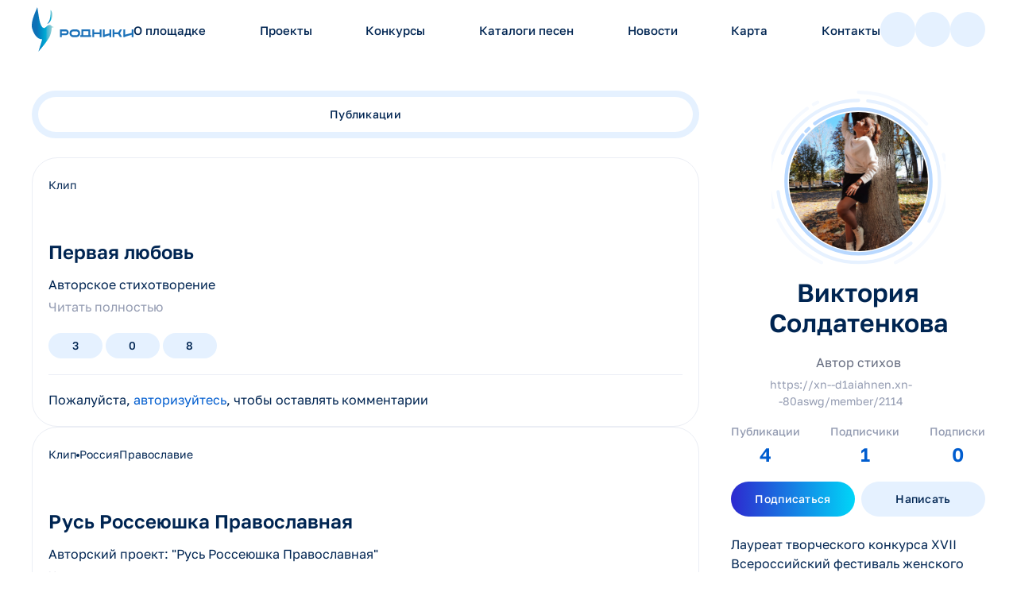

--- FILE ---
content_type: text/html;charset=utf-8
request_url: https://xn--d1aiahnen.xn--80aswg/member/2114
body_size: 101990
content:
<!DOCTYPE html><html  data-capo=""><head><meta charset="utf-8">
<meta name="viewport" content="width=device-width, initial-scale=1">
<link rel="stylesheet" href="/_nuxt/entry.B43Qt4YY.css" crossorigin>
<link rel="stylesheet" href="/_nuxt/default.D4zTtxCH.css" crossorigin>
<link rel="stylesheet" href="/_nuxt/AppMenu.CAGKP6sC.css" crossorigin>
<link rel="stylesheet" href="/_nuxt/AppBtn.CB9oVGl2.css" crossorigin>
<link rel="stylesheet" href="/_nuxt/AppModal.CBGgni_b.css" crossorigin>
<link rel="stylesheet" href="/_nuxt/ModalViewProject.BfXZtKZk.css" crossorigin>
<link rel="stylesheet" href="/_nuxt/VideoContent.OHCmhCiS.css" crossorigin>
<link rel="stylesheet" href="/_nuxt/AudioContent.BnAuTNM2.css" crossorigin>
<link rel="stylesheet" href="/_nuxt/AppCarousel.D2EE35Uh.css" crossorigin>
<link rel="stylesheet" href="/_nuxt/Author.DlhJy1D9.css" crossorigin>
<link rel="stylesheet" href="/_nuxt/validators.BwVMfdE5.css" crossorigin>
<link rel="stylesheet" href="/_nuxt/resetForm.opWLLSLC.css" crossorigin>
<link rel="stylesheet" href="/_nuxt/AppInput.DFfHl8NO.css" crossorigin>
<link rel="stylesheet" href="/_nuxt/ModalBody.pnjNbcO0.css" crossorigin>
<link rel="stylesheet" href="/_nuxt/_id_.U6fbJfv7.css" crossorigin>
<link rel="stylesheet" href="/_nuxt/TabView.DPltGYA4.css" crossorigin>
<link rel="stylesheet" href="/_nuxt/ProjectItem.Bxf2Szu_.css" crossorigin>
<link rel="stylesheet" href="/_nuxt/AppShare.DZA_KiTH.css" crossorigin>
<link rel="modulepreload" as="script" crossorigin href="/_nuxt/DVwetEKJ.js">
<link rel="modulepreload" as="script" crossorigin href="/_nuxt/B3yk2BOh.js">
<link rel="modulepreload" as="script" crossorigin href="/_nuxt/8hIsm14h.js">
<link rel="modulepreload" as="script" crossorigin href="/_nuxt/Di3s_gY3.js">
<link rel="modulepreload" as="script" crossorigin href="/_nuxt/BrcAygmK.js">
<link rel="modulepreload" as="script" crossorigin href="/_nuxt/Dw1UL2Yv.js">
<link rel="modulepreload" as="script" crossorigin href="/_nuxt/CbBJ6cFI.js">
<link rel="modulepreload" as="script" crossorigin href="/_nuxt/BS-oFO3c.js">
<link rel="modulepreload" as="script" crossorigin href="/_nuxt/DlAUqK2U.js">
<link rel="modulepreload" as="script" crossorigin href="/_nuxt/CKyJi7h3.js">
<link rel="modulepreload" as="script" crossorigin href="/_nuxt/BUaPcaZF.js">
<link rel="modulepreload" as="script" crossorigin href="/_nuxt/pyLMgYcW.js">
<link rel="modulepreload" as="script" crossorigin href="/_nuxt/CvfFaytV.js">
<link rel="modulepreload" as="script" crossorigin href="/_nuxt/DhJATcGI.js">
<link rel="modulepreload" as="script" crossorigin href="/_nuxt/DyifK1KB.js">
<link rel="modulepreload" as="script" crossorigin href="/_nuxt/BC-nq4K2.js">
<link rel="modulepreload" as="script" crossorigin href="/_nuxt/C5id7unU.js">
<link rel="modulepreload" as="script" crossorigin href="/_nuxt/C_6xSRmG.js">
<link rel="modulepreload" as="script" crossorigin href="/_nuxt/DvjSgINo.js">
<link rel="modulepreload" as="script" crossorigin href="/_nuxt/CFrT_vSJ.js">
<link rel="modulepreload" as="script" crossorigin href="/_nuxt/nxAkZP4k.js">
<link rel="modulepreload" as="script" crossorigin href="/_nuxt/Cd1oUVNw.js">
<link rel="modulepreload" as="script" crossorigin href="/_nuxt/BSabbhIA.js">
<link rel="modulepreload" as="script" crossorigin href="/_nuxt/CjqEr50b.js">
<link rel="modulepreload" as="script" crossorigin href="/_nuxt/CKyPQ3HP.js">
<link rel="modulepreload" as="script" crossorigin href="/_nuxt/DdS-OqgC.js">
<link rel="modulepreload" as="script" crossorigin href="/_nuxt/D_wfS7LN.js">
<link rel="modulepreload" as="script" crossorigin href="/_nuxt/_N-DkO9f.js">
<link rel="modulepreload" as="script" crossorigin href="/_nuxt/RKZoK_F1.js">
<link rel="modulepreload" as="script" crossorigin href="/_nuxt/DwNu_BKF.js">
<link rel="modulepreload" as="script" crossorigin href="/_nuxt/C9PSfgTn.js">
<link rel="modulepreload" as="script" crossorigin href="/_nuxt/W0ucEPVW.js">
<link rel="modulepreload" as="script" crossorigin href="/_nuxt/C1PWRX3U.js">
<link rel="modulepreload" as="script" crossorigin href="/_nuxt/CVJowOhy.js">
<link rel="modulepreload" as="script" crossorigin href="/_nuxt/BK8LIOeK.js">
<link rel="modulepreload" as="script" crossorigin href="/_nuxt/C_vhJyan.js">
<link rel="modulepreload" as="script" crossorigin href="/_nuxt/CpSu0Ps6.js">
<link rel="modulepreload" as="script" crossorigin href="/_nuxt/BuNC7laR.js">
<link rel="prefetch" as="script" crossorigin href="/_nuxt/BhNFpmou.js">
<link rel="prefetch" as="style" crossorigin href="/_nuxt/error-404.CoZKRZXM.css">
<link rel="prefetch" as="script" crossorigin href="/_nuxt/NSLa9xbP.js">
<link rel="prefetch" as="style" crossorigin href="/_nuxt/error-500.D6506J9O.css">
<link rel="prefetch" as="script" crossorigin href="/_nuxt/DYL--YWu.js">
<link rel="prefetch" as="image" type="image/jpeg" href="/_nuxt/modal-circles-decor.zgo3aUq5.jpg">
<link rel="prefetch" as="image" type="image/png" href="/_nuxt/avatar-empty.DK13DVRF.png">
<link rel="prefetch" as="image" type="image/svg+xml" href="/_nuxt/banner-pattern-1.BuOnCrIN.svg">
<link rel="prefetch" as="image" type="image/svg+xml" href="/_nuxt/banner-pattern-2.CaYLHgDy.svg">
<link rel="prefetch" as="image" type="image/svg+xml" href="/_nuxt/banner-pattern-3.D2MpDF7W.svg">
<link rel="prefetch" as="image" type="image/svg+xml" href="/_nuxt/banner-pattern.CtbYWvSS.svg">
<link rel="prefetch" as="image" type="image/jpeg" href="/_nuxt/item-1.CqhILpeg.jpg">
<link rel="prefetch" as="image" type="image/jpeg" href="/_nuxt/item-2.D7Nd43PT.jpg">
<link rel="prefetch" as="image" type="image/jpeg" href="/_nuxt/item-3.CFYUIXJU.jpg">
<link rel="prefetch" as="image" type="image/jpeg" href="/_nuxt/item-4.Df8DGhlk.jpg">
<link rel="prefetch" as="image" type="image/jpeg" href="/_nuxt/konkurs-banner-wide.BJ85wyzu.jpg">
<link rel="prefetch" as="image" type="image/png" href="/_nuxt/nomination-01.BULPsVaR.png">
<link rel="prefetch" as="image" type="image/png" href="/_nuxt/nomination-02.DiXuFm5x.png">
<link rel="prefetch" as="image" type="image/png" href="/_nuxt/nomination-03.4Hfp4DkP.png">
<link rel="prefetch" as="image" type="image/png" href="/_nuxt/nomination-04.BS1nrCed.png">
<link rel="prefetch" as="image" type="image/png" href="/_nuxt/nomination-05.BFgggMbq.png">
<link rel="prefetch" as="image" type="image/svg+xml" href="/_nuxt/nomination-06.DpYnIWc4.svg">
<link rel="prefetch" as="image" type="image/png" href="/_nuxt/ava-xs.DhFfmjWE.png">
<link rel="prefetch" as="image" type="image/jpeg" href="/_nuxt/greeting-video-cover.Bct1UPah.jpg">
<link rel="prefetch" as="image" type="image/png" href="/_nuxt/icon-logo.DAjUpCAl.png">
<link rel="prefetch" as="image" type="image/jpeg" href="/_nuxt/artist-1.B-cnGtey.jpg">
<link rel="prefetch" as="image" type="image/jpeg" href="/_nuxt/artist-2.BXdcmFZ0.jpg">
<link rel="prefetch" as="image" type="image/jpeg" href="/_nuxt/artist-3.nkRF5hBT.jpg">
<link rel="prefetch" as="image" type="image/jpeg" href="/_nuxt/artist-4.Dq-2ht1f.jpg">
<link rel="prefetch" as="image" type="image/png" href="/_nuxt/story-1.BbMQ90wP.png">
<link rel="prefetch" as="image" type="image/png" href="/_nuxt/story-2.cL6u4boH.png">
<link rel="prefetch" as="image" type="image/png" href="/_nuxt/story-3.DsoMyz_a.png">
<link rel="prefetch" as="image" type="image/png" href="/_nuxt/story-4.BeU0PizI.png">
<link rel="prefetch" as="image" type="image/png" href="/_nuxt/story-5.uGMPsjR-.png">
<link rel="prefetch" as="image" type="image/png" href="/_nuxt/story-6.ThHBxFzm.png">
<link rel="prefetch" as="image" type="image/jpeg" href="/_nuxt/banner-order-finish.DT4lHUoo.jpg">
<link rel="prefetch" as="image" type="image/jpeg" href="/_nuxt/banner_2026.DbnWyd27.jpg">
<link rel="prefetch" as="image" type="image/jpeg" href="/_nuxt/banner_april_30.Bywo9OKq.jpg">
<link rel="prefetch" as="image" type="image/jpeg" href="/_nuxt/banner_deti25.BQ_-AOYY.jpg">
<link rel="prefetch" as="image" type="image/jpeg" href="/_nuxt/banner_interview24.BJOYMasw.jpg">
<link rel="prefetch" as="image" type="image/jpeg" href="/_nuxt/banner_lab.DjetbM4Q.jpg">
<link rel="prefetch" as="image" type="image/jpeg" href="/_nuxt/banner_may_1.Bv-DoonD.jpg">
<link rel="prefetch" as="image" type="image/jpeg" href="/_nuxt/banner_order_2025.C8VwvSbI.jpg">
<link rel="prefetch" as="image" type="image/jpeg" href="/_nuxt/banner_order_2025_2.B-XsKkrT.jpg">
<link rel="prefetch" as="image" type="image/jpeg" href="/_nuxt/banner_special.BGiACoSj.jpg">
<link rel="prefetch" as="image" type="image/jpeg" href="/_nuxt/banner_team_wide.A379Q7se.jpg">
<link rel="prefetch" as="image" type="image/jpeg" href="/_nuxt/banner_voting.6LqtrnJM.jpg">
<link rel="prefetch" as="image" type="image/jpeg" href="/_nuxt/banner_winners_2025.CtkGGPdK.jpg">
<link rel="prefetch" as="image" type="image/jpeg" href="/_nuxt/deti-2026.BAbAXgvw.jpg">
<link rel="prefetch" as="image" type="image/jpeg" href="/_nuxt/final-2025-2.hW9pNqBn.jpg">
<link rel="prefetch" as="image" type="image/jpeg" href="/_nuxt/final_2025.ByD0JP_a.jpg">
<link rel="prefetch" as="image" type="image/jpeg" href="/_nuxt/june_30.22Mlem3s.jpg">
<link rel="prefetch" as="image" type="image/jpeg" href="/_nuxt/winners_2024_wide.N1nE6Wj4.jpg">
<link rel="prefetch" as="image" type="image/jpeg" href="/_nuxt/o-gazmanov.B3A_cQxf.jpg">
<link rel="prefetch" as="image" type="image/jpeg" href="/_nuxt/r-gazmanov.D1PINBkZ.jpg">
<link rel="prefetch" as="image" type="image/jpeg" href="/_nuxt/ulyanova.CE70-hz5.jpg">
<link rel="prefetch" as="image" type="image/jpeg" href="/_nuxt/uta.CWuURBSh.jpg">
<link rel="prefetch" as="image" type="image/jpeg" href="/_nuxt/voytenko.BHeXqZty.jpg">
<link rel="prefetch" as="image" type="image/jpeg" href="/_nuxt/zara.DCBLKhgP.jpg">
<link rel="prefetch" as="image" type="image/jpeg" href="/_nuxt/gazmanov_oleg.tULGKZcQ.jpg">
<link rel="prefetch" as="image" type="image/jpeg" href="/_nuxt/gazmanov_rodion.IhxCtesT.jpg">
<link rel="prefetch" as="image" type="image/jpeg" href="/_nuxt/group_vmeste.D1HCOsJc.jpg">
<link rel="prefetch" as="image" type="image/jpeg" href="/_nuxt/hvatskiy_alexey.DRED_Uj5.jpg">
<link rel="prefetch" as="image" type="image/jpeg" href="/_nuxt/lebedeva_marina.DeeRgxgU.jpg">
<link rel="prefetch" as="image" type="image/jpeg" href="/_nuxt/polteva_marina.RmAxAcUo.jpg">
<link rel="prefetch" as="image" type="image/jpeg" href="/_nuxt/saltaev_vladimir.AWYfU3PM.jpg">
<link rel="prefetch" as="image" type="image/svg+xml" href="/_nuxt/wave-bottom.DjrwKpIn.svg">
<link rel="prefetch" as="image" type="image/svg+xml" href="/_nuxt/wave-top.tf7ybL0p.svg">
<link rel="prefetch" as="image" type="image/png" href="/_nuxt/chuvashya.Bt9wewbL.png">
<link rel="prefetch" as="image" type="image/png" href="/_nuxt/tomsk.DBOsDgEY.png">
<link rel="prefetch" as="image" type="image/png" href="/_nuxt/voronezh.Du_2vY8t.png">
<link rel="prefetch" as="image" type="image/jpeg" href="/_nuxt/img-1.BS9hUAbk.jpg">
<link rel="prefetch" as="image" type="image/jpeg" href="/_nuxt/img-2.DT3y7Tut.jpg">
<link rel="prefetch" as="image" type="image/jpeg" href="/_nuxt/img-3.D2N2S5M_.jpg">
<link rel="prefetch" as="image" type="image/svg+xml" href="/_nuxt/wave-bottom.qu5m18jA.svg">
<link rel="prefetch" as="image" type="image/svg+xml" href="/_nuxt/wave-top.whbKZIcX.svg">
<link rel="prefetch" as="image" type="image/jpeg" href="/_nuxt/tv-chev.CNx797OE.jpg">
<link rel="prefetch" as="image" type="image/jpeg" href="/_nuxt/tv-gub.CxtgaM5a.jpg">
<link rel="prefetch" as="image" type="image/svg+xml" href="/_nuxt/logo.B79N7ogf.svg">
<link rel="prefetch" as="image" type="image/jpeg" href="/_nuxt/img_1-1.UxnT72XX.jpg">
<link rel="prefetch" as="image" type="image/jpeg" href="/_nuxt/img_1-2.DpN32b1x.jpg">
<link rel="prefetch" as="image" type="image/jpeg" href="/_nuxt/img_1-3.CN8J_CKU.jpg">
<link rel="prefetch" as="image" type="image/jpeg" href="/_nuxt/img_2-1.BeifBxy6.jpg">
<link rel="prefetch" as="image" type="image/jpeg" href="/_nuxt/img_2-2.DU9UXwpk.jpg">
<link rel="prefetch" as="image" type="image/jpeg" href="/_nuxt/video-thumb.DNvLcU2Q.jpg">
<link rel="prefetch" as="image" type="image/png" href="/_nuxt/map.Clutv764.png">
<link rel="prefetch" as="image" type="image/jpeg" href="/_nuxt/dv_pervih.GLbYsVcr.jpg">
<link rel="prefetch" as="image" type="image/png" href="/_nuxt/logo-dep.BmgTbFuw.png">
<link rel="prefetch" as="image" type="image/png" href="/_nuxt/logo-min.DmUU8sJ0.png">
<link rel="prefetch" as="image" type="image/jpeg" href="/_nuxt/logo-tomsk.Cul47R7T.jpg">
<link rel="prefetch" as="image" type="image/svg+xml" href="/_nuxt/logo-pfki-black.Bxv37I0m.svg">
<link rel="prefetch" as="image" type="image/svg+xml" href="/_nuxt/logo-rv.BmwlbDCj.svg">
<link rel="prefetch" as="image" type="image/svg+xml" href="/_nuxt/logo_old.5AoITToM.svg">
<link rel="prefetch" as="image" type="image/jpeg" href="/_nuxt/new_inex_cover.D9xWYa6V.jpg">
<link rel="prefetch" as="image" type="image/jpeg" href="/_nuxt/news-2.CR57Bce6.jpg">
<link rel="prefetch" as="image" type="image/jpeg" href="/_nuxt/news-3.xpPo_sA9.jpg">
<link rel="prefetch" as="image" type="image/jpeg" href="/_nuxt/news-4.BkKC24Dd.jpg">
<link rel="prefetch" as="image" type="image/jpeg" href="/_nuxt/news-main.Bo5VvY2O.jpg">
<link rel="prefetch" as="image" type="image/jpeg" href="/_nuxt/no-img.DmlM_Pfy.jpg">
<link rel="prefetch" as="image" type="image/svg+xml" href="/_nuxt/logo_gmpi.B6fj1YHU.svg">
<link rel="prefetch" as="image" type="image/svg+xml" href="/_nuxt/logo_kp.CTqqq0ra.svg">
<link rel="prefetch" as="image" type="image/jpeg" href="/_nuxt/logo_tass_square.y_ycpBi-.jpg">
<link rel="prefetch" as="image" type="image/svg+xml" href="/_nuxt/pgrants.WSkJe0zb.svg">
<link rel="prefetch" as="image" type="image/jpeg" href="/_nuxt/post-1.BgPNVXjx.jpg">
<link rel="prefetch" as="image" type="image/jpeg" href="/_nuxt/post-2.DEemHRBM.jpg">
<link rel="prefetch" as="image" type="image/jpeg" href="/_nuxt/1mar_profile_desktop.CLj63592.jpg">
<link rel="prefetch" as="image" type="image/jpeg" href="/_nuxt/aastrum.hn76aSRd.jpg">
<link rel="prefetch" as="image" type="image/png" href="/_nuxt/profile_video_avatar.D77Gw1gQ.png">
<link rel="prefetch" as="image" type="image/jpeg" href="/_nuxt/alen.BykdFrY8.jpg">
<link rel="prefetch" as="image" type="image/jpeg" href="/_nuxt/borrow.DdRyafmk.jpg">
<link rel="prefetch" as="image" type="image/jpeg" href="/_nuxt/brady.DVudGlTe.jpg">
<link rel="prefetch" as="image" type="image/jpeg" href="/_nuxt/carr.C1yT1-6M.jpg">
<link rel="prefetch" as="image" type="image/jpeg" href="/_nuxt/jackson.BVtuK8cR.jpg">
<link rel="prefetch" as="image" type="image/jpeg" href="/_nuxt/lowrence.B7KlSd9X.jpg">
<link rel="prefetch" as="image" type="image/jpeg" href="/_nuxt/mahomes.BS1s30s2.jpg">
<link rel="prefetch" as="image" type="image/jpeg" href="/_nuxt/rodgers.Pk2-xy2b.jpg">
<link rel="prefetch" as="image" type="image/jpeg" href="/_nuxt/cover-1.Dqb_zmaY.jpg">
<link rel="prefetch" as="image" type="image/jpeg" href="/_nuxt/cover-2.BchDBuOz.jpg">
<link rel="prefetch" as="image" type="image/jpeg" href="/_nuxt/cover-3.GNH-I-YR.jpg">
<link rel="prefetch" as="image" type="image/jpeg" href="/_nuxt/cover-4.GVA1FJSE.jpg">
<link rel="prefetch" as="image" type="image/jpeg" href="/_nuxt/cover-5.CRohhBPc.jpg">
<link rel="prefetch" as="image" type="image/jpeg" href="/_nuxt/cover-6.Yyp-Jmj4.jpg">
<link rel="prefetch" as="image" type="image/jpeg" href="/_nuxt/cover-7.BomZfF8C.jpg">
<link rel="prefetch" as="image" type="image/jpeg" href="/_nuxt/cover-8.vr7TSzN0.jpg">
<link rel="prefetch" as="image" type="image/jpeg" href="/_nuxt/circles-decor.DiU33kHz.jpg">
<link rel="prefetch" as="image" type="image/png" href="/_nuxt/gazmanov-ava.BJi6q_Bj.png">
<link rel="prefetch" as="image" type="image/jpeg" href="/_nuxt/main-screen-illustration.CWedatEu.jpg">
<link rel="prefetch" as="image" type="image/svg+xml" href="/_nuxt/modal-logo.B62mVGP9.svg">
<link rel="prefetch" as="image" type="image/jpeg" href="/_nuxt/story-cover-1.DJpWxdqN.jpg">
<link rel="prefetch" as="image" type="image/jpeg" href="/_nuxt/story-cover-2.Chkdbo0m.jpg">
<link rel="prefetch" as="image" type="image/jpeg" href="/_nuxt/story-cover-3.B2i8pXpf.jpg">
<link rel="prefetch" as="image" type="image/jpeg" href="/_nuxt/story-cover-4.C1T6Ls3N.jpg">
<link rel="prefetch" as="image" type="image/jpeg" href="/_nuxt/video-cover.XJhuJdE9.jpg">
<title>Национальный проект «Родники»</title>
<script type="text/javascript">
     (function(m,e,t,r,i,k,a){m[i]=m[i]||function(){(m[i].a=m[i].a||[]).push(arguments)};
     m[i].l=1*new Date();
     for (var j = 0; j < document.scripts.length; j++) {if (document.scripts[j].src === r) { return; }}
     k=e.createElement(t),a=e.getElementsByTagName(t)[0],k.async=1,k.src=r,a.parentNode.insertBefore(k,a)})
     (window, document, "script", "https://mc.yandex.ru/metrika/tag.js", "ym");

     ym(91054875, "init", {
          clickmap:true,
          trackLinks:true,
          accurateTrackBounce:true,
          webvisor:true
     });
     </script>
<noscript><div><img src="https://mc.yandex.ru/watch/87201314" style="position:absolute; left:-9999px;" alt="" /></div></noscript>
<link rel="icon" type="image/x-icon" href="/favicon/favicon.ico">
<link rel="apple-touch-icon" href="/favicon/apple-touch-icon.png" sizes="180x180">
<link rel="icon" type="image/png" href="/favicon/favicon-32x32.png" sizes="32x32">
<link rel="icon" type="image/png" href="/favicon/favicon-16x16.png" sizes="16x16">
<link rel="icon" type="manifest" href="/site.webmanifest">
<script type="module" src="/_nuxt/DVwetEKJ.js" crossorigin></script>
<style>:where(.i-basil\:vk-solid){display:inline-block;width:1em;height:1em;background-color:currentColor;-webkit-mask-image:var(--svg);mask-image:var(--svg);-webkit-mask-repeat:no-repeat;mask-repeat:no-repeat;-webkit-mask-size:100% 100%;mask-size:100% 100%;--svg:url("data:image/svg+xml,%3Csvg xmlns='http://www.w3.org/2000/svg' viewBox='0 0 24 24' width='24' height='24'%3E%3Cpath fill='black' d='M21.504 18.381h-2.282c-.863 0-1.123-.699-2.67-2.247c-1.352-1.303-1.923-1.465-2.265-1.465c-.473 0-.602.13-.602.781v2.052c0 .555-.18.88-1.63.88a8.9 8.9 0 0 1-6.955-4.17a18.2 18.2 0 0 1-3.6-7.558c0-.342.13-.652.782-.652h2.28c.586 0 .797.261 1.027.864c1.107 3.258 2.996 6.092 3.763 6.092c.294 0 .422-.13.422-.863V8.739c-.097-1.531-.91-1.66-.91-2.214a.563.563 0 0 1 .585-.523h3.584c.49 0 .652.244.652.83v4.53c0 .489.21.651.358.651c.294 0 .52-.162 1.059-.7a18.8 18.8 0 0 0 2.802-4.66a.98.98 0 0 1 .993-.65h2.281c.684 0 .829.342.684.83a28.5 28.5 0 0 1-3.062 5.262c-.246.375-.344.57 0 1.01c.226.342 1.026 1.01 1.563 1.645c.782.78 1.431 1.682 1.922 2.67c.196.636-.131.961-.782.961'/%3E%3C/svg%3E")}:where(.i-iconamoon\:link-external-fill){display:inline-block;width:1em;height:1em;background-color:currentColor;-webkit-mask-image:var(--svg);mask-image:var(--svg);-webkit-mask-repeat:no-repeat;mask-repeat:no-repeat;-webkit-mask-size:100% 100%;mask-size:100% 100%;--svg:url("data:image/svg+xml,%3Csvg xmlns='http://www.w3.org/2000/svg' viewBox='0 0 24 24' width='24' height='24'%3E%3Cpath fill='black' fill-rule='evenodd' d='M9.707 15.707L17.5 7.914l1.793 1.793A1 1 0 0 0 21 9V4l-.001-.048A.996.996 0 0 0 20 3h-5a1 1 0 0 0-.707 1.707L16.086 6.5l-7.793 7.793a1 1 0 1 0 1.414 1.414M4 3a1 1 0 0 0-1 1v14a3 3 0 0 0 3 3h12a3 3 0 0 0 3-3v-5a1 1 0 1 0-2 0v5a1 1 0 0 1-1 1H6a1 1 0 0 1-1-1V5h6a1 1 0 1 0 0-2z' clip-rule='evenodd'/%3E%3C/svg%3E")}:where(.i-material-symbols-light\:play-circle-outline){display:inline-block;width:1em;height:1em;background-color:currentColor;-webkit-mask-image:var(--svg);mask-image:var(--svg);-webkit-mask-repeat:no-repeat;mask-repeat:no-repeat;-webkit-mask-size:100% 100%;mask-size:100% 100%;--svg:url("data:image/svg+xml,%3Csvg xmlns='http://www.w3.org/2000/svg' viewBox='0 0 24 24' width='24' height='24'%3E%3Cpath fill='black' d='M10 15.577L15.577 12L10 8.423zM12.003 21q-1.866 0-3.51-.708q-1.643-.709-2.859-1.924t-1.925-2.856T3 12.003t.709-3.51Q4.417 6.85 5.63 5.634t2.857-1.925T11.997 3t3.51.709q1.643.708 2.859 1.922t1.925 2.857t.709 3.509t-.708 3.51t-1.924 2.859t-2.856 1.925t-3.509.709M12 20q3.35 0 5.675-2.325T20 12t-2.325-5.675T12 4T6.325 6.325T4 12t2.325 5.675T12 20m0-8'/%3E%3C/svg%3E")}:where(.i-material-symbols\:close-rounded){display:inline-block;width:1em;height:1em;background-color:currentColor;-webkit-mask-image:var(--svg);mask-image:var(--svg);-webkit-mask-repeat:no-repeat;mask-repeat:no-repeat;-webkit-mask-size:100% 100%;mask-size:100% 100%;--svg:url("data:image/svg+xml,%3Csvg xmlns='http://www.w3.org/2000/svg' viewBox='0 0 24 24' width='24' height='24'%3E%3Cpath fill='black' d='m12 13.4l-4.9 4.9q-.275.275-.7.275t-.7-.275t-.275-.7t.275-.7l4.9-4.9l-4.9-4.9q-.275-.275-.275-.7t.275-.7t.7-.275t.7.275l4.9 4.9l4.9-4.9q.275-.275.7-.275t.7.275t.275.7t-.275.7L13.4 12l4.9 4.9q.275.275.275.7t-.275.7t-.7.275t-.7-.275z'/%3E%3C/svg%3E")}:where(.i-material-symbols\:content-copy-outline-rounded){display:inline-block;width:1em;height:1em;background-color:currentColor;-webkit-mask-image:var(--svg);mask-image:var(--svg);-webkit-mask-repeat:no-repeat;mask-repeat:no-repeat;-webkit-mask-size:100% 100%;mask-size:100% 100%;--svg:url("data:image/svg+xml,%3Csvg xmlns='http://www.w3.org/2000/svg' viewBox='0 0 24 24' width='24' height='24'%3E%3Cpath fill='black' d='M9 18q-.825 0-1.412-.587T7 16V4q0-.825.588-1.412T9 2h9q.825 0 1.413.588T20 4v12q0 .825-.587 1.413T18 18zm0-2h9V4H9zm-4 6q-.825 0-1.412-.587T3 20V7q0-.425.288-.712T4 6t.713.288T5 7v13h10q.425 0 .713.288T16 21t-.288.713T15 22zm4-6V4z'/%3E%3C/svg%3E")}:where(.i-mdi\:account-outline){display:inline-block;width:1em;height:1em;background-color:currentColor;-webkit-mask-image:var(--svg);mask-image:var(--svg);-webkit-mask-repeat:no-repeat;mask-repeat:no-repeat;-webkit-mask-size:100% 100%;mask-size:100% 100%;--svg:url("data:image/svg+xml,%3Csvg xmlns='http://www.w3.org/2000/svg' viewBox='0 0 24 24' width='24' height='24'%3E%3Cpath fill='black' d='M12 4a4 4 0 0 1 4 4a4 4 0 0 1-4 4a4 4 0 0 1-4-4a4 4 0 0 1 4-4m0 2a2 2 0 0 0-2 2a2 2 0 0 0 2 2a2 2 0 0 0 2-2a2 2 0 0 0-2-2m0 7c2.67 0 8 1.33 8 4v3H4v-3c0-2.67 5.33-4 8-4m0 1.9c-2.97 0-6.1 1.46-6.1 2.1v1.1h12.2V17c0-.64-3.13-2.1-6.1-2.1'/%3E%3C/svg%3E")}:where(.i-mdi\:chat-processing-outline){display:inline-block;width:1em;height:1em;background-color:currentColor;-webkit-mask-image:var(--svg);mask-image:var(--svg);-webkit-mask-repeat:no-repeat;mask-repeat:no-repeat;-webkit-mask-size:100% 100%;mask-size:100% 100%;--svg:url("data:image/svg+xml,%3Csvg xmlns='http://www.w3.org/2000/svg' viewBox='0 0 24 24' width='24' height='24'%3E%3Cpath fill='black' d='M12 3C6.5 3 2 6.58 2 11a7.22 7.22 0 0 0 2.75 5.5c0 .6-.42 2.17-2.75 4.5c2.37-.11 4.64-1 6.47-2.5c1.14.33 2.34.5 3.53.5c5.5 0 10-3.58 10-8s-4.5-8-10-8m0 14c-4.42 0-8-2.69-8-6s3.58-6 8-6s8 2.69 8 6s-3.58 6-8 6m5-5v-2h-2v2zm-4 0v-2h-2v2zm-4 0v-2H7v2z'/%3E%3C/svg%3E")}:where(.i-mdi\:chevron-down){display:inline-block;width:1em;height:1em;background-color:currentColor;-webkit-mask-image:var(--svg);mask-image:var(--svg);-webkit-mask-repeat:no-repeat;mask-repeat:no-repeat;-webkit-mask-size:100% 100%;mask-size:100% 100%;--svg:url("data:image/svg+xml,%3Csvg xmlns='http://www.w3.org/2000/svg' viewBox='0 0 24 24' width='24' height='24'%3E%3Cpath fill='black' d='M7.41 8.58L12 13.17l4.59-4.59L18 10l-6 6l-6-6z'/%3E%3C/svg%3E")}:where(.i-mdi\:dots-vertical){display:inline-block;width:1em;height:1em;background-color:currentColor;-webkit-mask-image:var(--svg);mask-image:var(--svg);-webkit-mask-repeat:no-repeat;mask-repeat:no-repeat;-webkit-mask-size:100% 100%;mask-size:100% 100%;--svg:url("data:image/svg+xml,%3Csvg xmlns='http://www.w3.org/2000/svg' viewBox='0 0 24 24' width='24' height='24'%3E%3Cpath fill='black' d='M12 16a2 2 0 0 1 2 2a2 2 0 0 1-2 2a2 2 0 0 1-2-2a2 2 0 0 1 2-2m0-6a2 2 0 0 1 2 2a2 2 0 0 1-2 2a2 2 0 0 1-2-2a2 2 0 0 1 2-2m0-6a2 2 0 0 1 2 2a2 2 0 0 1-2 2a2 2 0 0 1-2-2a2 2 0 0 1 2-2'/%3E%3C/svg%3E")}:where(.i-mdi\:eye-outline){display:inline-block;width:1em;height:1em;background-color:currentColor;-webkit-mask-image:var(--svg);mask-image:var(--svg);-webkit-mask-repeat:no-repeat;mask-repeat:no-repeat;-webkit-mask-size:100% 100%;mask-size:100% 100%;--svg:url("data:image/svg+xml,%3Csvg xmlns='http://www.w3.org/2000/svg' viewBox='0 0 24 24' width='24' height='24'%3E%3Cpath fill='black' d='M12 9a3 3 0 0 1 3 3a3 3 0 0 1-3 3a3 3 0 0 1-3-3a3 3 0 0 1 3-3m0-4.5c5 0 9.27 3.11 11 7.5c-1.73 4.39-6 7.5-11 7.5S2.73 16.39 1 12c1.73-4.39 6-7.5 11-7.5M3.18 12a9.821 9.821 0 0 0 17.64 0a9.821 9.821 0 0 0-17.64 0'/%3E%3C/svg%3E")}:where(.i-mdi\:heart-outline){display:inline-block;width:1em;height:1em;background-color:currentColor;-webkit-mask-image:var(--svg);mask-image:var(--svg);-webkit-mask-repeat:no-repeat;mask-repeat:no-repeat;-webkit-mask-size:100% 100%;mask-size:100% 100%;--svg:url("data:image/svg+xml,%3Csvg xmlns='http://www.w3.org/2000/svg' viewBox='0 0 24 24' width='24' height='24'%3E%3Cpath fill='black' d='m12.1 18.55l-.1.1l-.11-.1C7.14 14.24 4 11.39 4 8.5C4 6.5 5.5 5 7.5 5c1.54 0 3.04 1 3.57 2.36h1.86C13.46 6 14.96 5 16.5 5c2 0 3.5 1.5 3.5 3.5c0 2.89-3.14 5.74-7.9 10.05M16.5 3c-1.74 0-3.41.81-4.5 2.08C10.91 3.81 9.24 3 7.5 3C4.42 3 2 5.41 2 8.5c0 3.77 3.4 6.86 8.55 11.53L12 21.35l1.45-1.32C18.6 15.36 22 12.27 22 8.5C22 5.41 19.58 3 16.5 3'/%3E%3C/svg%3E")}:where(.i-mdi\:magnify){display:inline-block;width:1em;height:1em;background-color:currentColor;-webkit-mask-image:var(--svg);mask-image:var(--svg);-webkit-mask-repeat:no-repeat;mask-repeat:no-repeat;-webkit-mask-size:100% 100%;mask-size:100% 100%;--svg:url("data:image/svg+xml,%3Csvg xmlns='http://www.w3.org/2000/svg' viewBox='0 0 24 24' width='24' height='24'%3E%3Cpath fill='black' d='M9.5 3A6.5 6.5 0 0 1 16 9.5c0 1.61-.59 3.09-1.56 4.23l.27.27h.79l5 5l-1.5 1.5l-5-5v-.79l-.27-.27A6.52 6.52 0 0 1 9.5 16A6.5 6.5 0 0 1 3 9.5A6.5 6.5 0 0 1 9.5 3m0 2C7 5 5 7 5 9.5S7 14 9.5 14S14 12 14 9.5S12 5 9.5 5'/%3E%3C/svg%3E")}:where(.i-mdi\:map-marker-outline){display:inline-block;width:1em;height:1em;background-color:currentColor;-webkit-mask-image:var(--svg);mask-image:var(--svg);-webkit-mask-repeat:no-repeat;mask-repeat:no-repeat;-webkit-mask-size:100% 100%;mask-size:100% 100%;--svg:url("data:image/svg+xml,%3Csvg xmlns='http://www.w3.org/2000/svg' viewBox='0 0 24 24' width='24' height='24'%3E%3Cpath fill='black' d='M12 6.5A2.5 2.5 0 0 1 14.5 9a2.5 2.5 0 0 1-2.5 2.5A2.5 2.5 0 0 1 9.5 9A2.5 2.5 0 0 1 12 6.5M12 2a7 7 0 0 1 7 7c0 5.25-7 13-7 13S5 14.25 5 9a7 7 0 0 1 7-7m0 2a5 5 0 0 0-5 5c0 1 0 3 5 9.71C17 12 17 10 17 9a5 5 0 0 0-5-5'/%3E%3C/svg%3E")}:where(.i-mdi\:menu){display:inline-block;width:1em;height:1em;background-color:currentColor;-webkit-mask-image:var(--svg);mask-image:var(--svg);-webkit-mask-repeat:no-repeat;mask-repeat:no-repeat;-webkit-mask-size:100% 100%;mask-size:100% 100%;--svg:url("data:image/svg+xml,%3Csvg xmlns='http://www.w3.org/2000/svg' viewBox='0 0 24 24' width='24' height='24'%3E%3Cpath fill='black' d='M3 6h18v2H3zm0 5h18v2H3zm0 5h18v2H3z'/%3E%3C/svg%3E")}:where(.i-mdi\:odnoklassniki){display:inline-block;width:1em;height:1em;background-color:currentColor;-webkit-mask-image:var(--svg);mask-image:var(--svg);-webkit-mask-repeat:no-repeat;mask-repeat:no-repeat;-webkit-mask-size:100% 100%;mask-size:100% 100%;--svg:url("data:image/svg+xml,%3Csvg xmlns='http://www.w3.org/2000/svg' viewBox='0 0 24 24' width='24' height='24'%3E%3Cpath fill='black' d='M17.83 12.74c-.28-.57-1.07-1.05-2.12-.24c-1.43 1.14-3.71 1.14-3.71 1.14s-2.28 0-3.71-1.14c-1.05-.81-1.84-.33-2.12.24c-.5 1 .06 1.49 1.33 2.3c1.09.7 2.58.96 3.54 1.06l-.8.8C9.1 18.03 8 19.12 7.25 19.88c-.45.46-.45 1.19 0 1.62l.14.16c.45.45 1.19.45 1.64 0L12 18.68c1.15 1.13 2.24 2.22 3 2.98c.45.45 1.18.45 1.64 0l.13-.16c.46-.43.46-1.16 0-1.62l-2.98-2.98l-.79-.81c.95-.09 2.42-.36 3.5-1.05c1.27-.81 1.83-1.3 1.33-2.3M12 4.57c1.38 0 2.5 1.12 2.5 2.49c0 1.38-1.12 2.49-2.5 2.49S9.5 8.44 9.5 7.06c0-1.37 1.12-2.49 2.5-2.49m0 7.55c2.8 0 5.06-2.26 5.06-5.06a5.06 5.06 0 1 0-10.12 0c0 2.8 2.26 5.06 5.06 5.06'/%3E%3C/svg%3E")}:where(.i-mdi\:plus){display:inline-block;width:1em;height:1em;background-color:currentColor;-webkit-mask-image:var(--svg);mask-image:var(--svg);-webkit-mask-repeat:no-repeat;mask-repeat:no-repeat;-webkit-mask-size:100% 100%;mask-size:100% 100%;--svg:url("data:image/svg+xml,%3Csvg xmlns='http://www.w3.org/2000/svg' viewBox='0 0 24 24' width='24' height='24'%3E%3Cpath fill='black' d='M19 13h-6v6h-2v-6H5v-2h6V5h2v6h6z'/%3E%3C/svg%3E")}:where(.i-mdi\:telegram){display:inline-block;width:1em;height:1em;background-color:currentColor;-webkit-mask-image:var(--svg);mask-image:var(--svg);-webkit-mask-repeat:no-repeat;mask-repeat:no-repeat;-webkit-mask-size:100% 100%;mask-size:100% 100%;--svg:url("data:image/svg+xml,%3Csvg xmlns='http://www.w3.org/2000/svg' viewBox='0 0 24 24' width='24' height='24'%3E%3Cpath d='M9.78 18.65l.28-4.23l7.68-6.92c.34-.31-.07-.46-.52-.19L7.74 13.3L3.64 12c-.88-.25-.89-.86.2-1.3l15.97-6.16c.73-.33 1.43.18 1.15 1.3l-2.72 12.81c-.19.91-.74 1.13-1.5.71L12.6 16.3l-1.99 1.93c-.23.23-.42.42-.83.42z' fill='black'/%3E%3C/svg%3E")}:where(.i-mynaui\:brand-youtube-solid){display:inline-block;width:1em;height:1em;background-color:currentColor;-webkit-mask-image:var(--svg);mask-image:var(--svg);-webkit-mask-repeat:no-repeat;mask-repeat:no-repeat;-webkit-mask-size:100% 100%;mask-size:100% 100%;--svg:url("data:image/svg+xml,%3Csvg xmlns='http://www.w3.org/2000/svg' viewBox='0 0 24 24' width='24' height='24'%3E%3Cpath fill='black' d='M6.443 4.381C7.84 4.25 9.637 4.25 11.96 4.25h.082c2.322 0 4.119 0 5.516.131c1.407.133 2.517.406 3.409 1.03c.928.65 1.377 1.511 1.587 2.607c.197 1.024.197 2.321.197 3.907v.15c0 1.586 0 2.883-.197 3.907c-.21 1.096-.659 1.957-1.587 2.607c-.892.624-2.002.897-3.41 1.03c-1.396.131-3.193.131-5.515.131h-.082c-2.322 0-4.119 0-5.516-.131c-1.407-.133-2.517-.406-3.409-1.03c-.928-.65-1.377-1.511-1.587-2.607c-.197-1.024-.197-2.321-.197-3.907v-.15c0-1.586 0-2.883.197-3.907c.21-1.096.659-1.957 1.587-2.607c.892-.624 2.002-.897 3.41-1.03m5.115 4.564a1.166 1.166 0 0 0-1.608.313c-.13.191-.2.418-.2.65v4.184a1.16 1.16 0 0 0 1.8.968l3.175-2.074a1.155 1.155 0 0 0 .008-1.931z'/%3E%3C/svg%3E")}:where(.i-si\:arrow-left-duotone){display:inline-block;width:1em;height:1em;background-color:currentColor;-webkit-mask-image:var(--svg);mask-image:var(--svg);-webkit-mask-repeat:no-repeat;mask-repeat:no-repeat;-webkit-mask-size:100% 100%;mask-size:100% 100%;--svg:url("data:image/svg+xml,%3Csvg xmlns='http://www.w3.org/2000/svg' viewBox='0 0 24 24' width='24' height='24'%3E%3Cpath fill='none' stroke='black' stroke-linecap='round' stroke-linejoin='round' stroke-miterlimit='10' stroke-width='1.5' d='m10 16l-4-4m0 0l4-4m-4 4h12'/%3E%3C/svg%3E")}</style></head><body><div id="__nuxt"><!--[--><div class="nuxt-loading-indicator" style="position:fixed;top:0;right:0;left:0;pointer-events:none;width:auto;height:3px;opacity:0;background:repeating-linear-gradient(to right,#00dc82 0%,#34cdfe 50%,#0047e1 100%);background-size:Infinity% auto;transform:scaleX(0%);transform-origin:left;transition:transform 0.1s, height 0.4s, opacity 0.4s;z-index:999999;"></div><div class="app-layout-default" style=""><header class="site-header"><div class="container"><div class="header-content"><div class="header-logo"><a href="/" class="logo-item"><picture><source srcset="data:image/svg+xml,%3csvg%20width=&#39;289&#39;%20height=&#39;583&#39;%20viewBox=&#39;0%200%20289%20583&#39;%20fill=&#39;none&#39;%20xmlns=&#39;http://www.w3.org/2000/svg&#39;%3e%3cpath%20d=&#39;M261.899%20269L288.999%20261.7C288.999%20261.7%20276.599%20254.3%20265.599%20255.2C265.599%20255.2%20242.199%20204%20187.999%20258.9C133.799%20313.8%20105.999%20199.2%2098.1992%20154.2C93.2992%20125.6%2081.2992%2051.9%2073.3992%200.800049C51.6992%2059.4%20-16.8008%20190.2%204.89923%20275.3C26.5992%20360.4%2078.9992%20423.7%20136.699%20421C125.699%20467.7%2087.2992%20583%2087.2992%20583C87.2992%20583%20218.999%20434.7%20240.999%20371.6C262.999%20308.4%20261.899%20269%20261.899%20269Z&#39;%20fill=&#39;url(%23paint0_linear_2005_31)&#39;/%3e%3cpath%20d=&#39;M249.2%2039.4C243.7%2032.7%20262.9%20162.9%20202.5%20217.8C241.3%20217.8%20301.4%20102.5%20249.2%2039.4Z&#39;%20fill=&#39;url(%23paint1_linear_2005_31)&#39;/%3e%3cdefs%3e%3clinearGradient%20id=&#39;paint0_linear_2005_31&#39;%20x1=&#39;289.025&#39;%20y1=&#39;291.945&#39;%20x2=&#39;0.705731&#39;%20y2=&#39;291.945&#39;%20gradientUnits=&#39;userSpaceOnUse&#39;%3e%3cstop%20stop-color=&#39;%2398D2D2&#39;/%3e%3cstop%20offset=&#39;0.027&#39;%20stop-color=&#39;%2398D2D2&#39;/%3e%3cstop%20offset=&#39;0.1174&#39;%20stop-color=&#39;%2386CAD3&#39;/%3e%3cstop%20offset=&#39;0.2927&#39;%20stop-color=&#39;%2345B5D4&#39;/%3e%3cstop%20offset=&#39;0.3606&#39;%20stop-color=&#39;%2301ACD5&#39;/%3e%3cstop%20offset=&#39;0.5795&#39;%20stop-color=&#39;%23008CC6&#39;/%3e%3cstop%20offset=&#39;0.7849&#39;%20stop-color=&#39;%230E70B6&#39;/%3e%3cstop%20offset=&#39;1&#39;%20stop-color=&#39;%230E70B6&#39;/%3e%3c/linearGradient%3e%3clinearGradient%20id=&#39;paint1_linear_2005_31&#39;%20x1=&#39;202.556&#39;%20y1=&#39;128.481&#39;%20x2=&#39;269.581&#39;%20y2=&#39;128.481&#39;%20gradientUnits=&#39;userSpaceOnUse&#39;%3e%3cstop%20stop-color=&#39;%230E70B6&#39;/%3e%3cstop%20offset=&#39;0.2151&#39;%20stop-color=&#39;%230E70B6&#39;/%3e%3cstop%20offset=&#39;0.4205&#39;%20stop-color=&#39;%23008CC6&#39;/%3e%3cstop%20offset=&#39;0.6394&#39;%20stop-color=&#39;%2301ACD5&#39;/%3e%3cstop%20offset=&#39;0.7073&#39;%20stop-color=&#39;%2345B5D4&#39;/%3e%3cstop%20offset=&#39;0.8826&#39;%20stop-color=&#39;%2386CAD3&#39;/%3e%3cstop%20offset=&#39;0.973&#39;%20stop-color=&#39;%2398D2D2&#39;/%3e%3cstop%20offset=&#39;1&#39;%20stop-color=&#39;%2398D2D2&#39;/%3e%3c/linearGradient%3e%3c/defs%3e%3c/svg%3e" media="(max-width: 576px)"><img src="data:image/svg+xml,%3csvg%20width=&#39;1331&#39;%20height=&#39;582&#39;%20viewBox=&#39;0%200%201331%20582&#39;%20fill=&#39;none&#39;%20xmlns=&#39;http://www.w3.org/2000/svg&#39;%3e%3cg%20clip-path=&#39;url(%23clip0_6161_16)&#39;%3e%3cpath%20d=&#39;M763.8%20315.3V291.5H740H673.1H649.3V315.3V367.1H635V391H778.4V367.2H763.9L763.8%20315.3ZM740%20367.1H673.1V315.3H740V367.1Z&#39;%20fill=&#39;%231C72B9&#39;/%3e%3cpath%20d=&#39;M889.3%20329.8H817.9V291.5H794.1V391.8H817.9V353.6H889.3V391.8H913.1V291.5H889.3V329.8Z&#39;%20fill=&#39;%231C72B9&#39;/%3e%3cpath%20d=&#39;M1016.2%20343L955.4%20359.3V291.5H931.6V391.8H955.4V384.9L1016.2%20367.6V391.8H1040V291.5H1016.2V343Z&#39;%20fill=&#39;%231C72B9&#39;/%3e%3cpath%20d=&#39;M1307.7%20291.5V337L1223.1%20359.7V291.5H1199.3V391.8H1223.1V385.4L1307.7%20361.3V391.8H1331.5V291.5H1307.7Z&#39;%20fill=&#39;%231C72B9&#39;/%3e%3cpath%20d=&#39;M447.3%20291.5C441.7%20291.5%20411%20291.5%20392.4%20291.5H378H368.6V391.9H392.4V366.4C410.6%20366.4%20439.9%20366.4%20446.5%20366.4C456.2%20366.4%20483.1%20359.8%20483.1%20329.8C483.1%20299.7%20455.5%20291.5%20447.3%20291.5ZM448.9%20341.7H392.4V317H450C450%20317%20458.2%20320.5%20458.2%20329.8C458.2%20339.1%20448.9%20341.7%20448.9%20341.7Z&#39;%20fill=&#39;%231C72B9&#39;/%3e%3cpath%20d=&#39;M1182.2%20291.5C1183.4%20290.3%201154.5%20291.5%201154.5%20291.5L1131.9%20329.8H1081.1V291.5H1057.3V391.9H1081.1V353.6H1132L1154.5%20391H1182.2L1154.5%20341.7C1154.6%20341.7%201181%20292.7%201182.2%20291.5Z&#39;%20fill=&#39;%231C72B9&#39;/%3e%3cpath%20d=&#39;M588.299%20292H541.599C533.699%20292%20494.199%20297.1%20494.199%20339.9C494.199%20381.5%20530.299%20391.5%20537.499%20391.5H586.999C590.099%20391.5%20632.499%20387.5%20632.499%20343.5C632.499%20299.5%20597.199%20292%20588.299%20292ZM586.599%20366.3C580.399%20366.3%20540.799%20366.3%20540.799%20366.3C531.099%20366.3%20518.999%20358.9%20518.999%20340.2C518.999%20321.6%20537.699%20317.3%20541.499%20317.3H588.299C591.399%20317.3%20607.799%20322.9%20607.799%20340.9C607.799%20358.9%20593.399%20366.3%20586.599%20366.3Z&#39;%20fill=&#39;%231C72B9&#39;/%3e%3cpath%20d=&#39;M260.899%20268L287.999%20260.7C287.999%20260.7%20275.599%20253.3%20264.599%20254.2C264.599%20254.2%20241.199%20203%20186.999%20257.9C132.799%20312.8%20104.999%20198.2%2097.1992%20153.2C92.2992%20124.6%2080.2992%2050.9%2072.3992%20-0.199951C50.6992%2058.4%20-17.8008%20189.2%203.89922%20274.3C25.5992%20359.4%2077.9992%20422.7%20135.699%20420C124.699%20466.7%2086.2992%20582%2086.2992%20582C86.2992%20582%20217.999%20433.7%20239.999%20370.6C261.999%20307.4%20260.899%20268%20260.899%20268Z&#39;%20fill=&#39;url(%23paint0_linear_6161_16)&#39;/%3e%3cpath%20d=&#39;M248.2%2038.4C242.7%2031.7%20261.9%20161.9%20201.5%20216.8C240.3%20216.8%20300.4%20101.5%20248.2%2038.4Z&#39;%20fill=&#39;url(%23paint1_linear_6161_16)&#39;/%3e%3c/g%3e%3cdefs%3e%3clinearGradient%20id=&#39;paint0_linear_6161_16&#39;%20x1=&#39;288.025&#39;%20y1=&#39;290.945&#39;%20x2=&#39;-0.294269&#39;%20y2=&#39;290.945&#39;%20gradientUnits=&#39;userSpaceOnUse&#39;%3e%3cstop%20stop-color=&#39;%2398D2D2&#39;/%3e%3cstop%20offset=&#39;0.027&#39;%20stop-color=&#39;%2398D2D2&#39;/%3e%3cstop%20offset=&#39;0.1174&#39;%20stop-color=&#39;%2386CAD3&#39;/%3e%3cstop%20offset=&#39;0.2927&#39;%20stop-color=&#39;%2345B5D4&#39;/%3e%3cstop%20offset=&#39;0.3606&#39;%20stop-color=&#39;%2301ACD5&#39;/%3e%3cstop%20offset=&#39;0.5795&#39;%20stop-color=&#39;%23008CC6&#39;/%3e%3cstop%20offset=&#39;0.7849&#39;%20stop-color=&#39;%230E70B6&#39;/%3e%3cstop%20offset=&#39;1&#39;%20stop-color=&#39;%230E70B6&#39;/%3e%3c/linearGradient%3e%3clinearGradient%20id=&#39;paint1_linear_6161_16&#39;%20x1=&#39;201.556&#39;%20y1=&#39;127.481&#39;%20x2=&#39;268.581&#39;%20y2=&#39;127.481&#39;%20gradientUnits=&#39;userSpaceOnUse&#39;%3e%3cstop%20stop-color=&#39;%230E70B6&#39;/%3e%3cstop%20offset=&#39;0.2151&#39;%20stop-color=&#39;%230E70B6&#39;/%3e%3cstop%20offset=&#39;0.4205&#39;%20stop-color=&#39;%23008CC6&#39;/%3e%3cstop%20offset=&#39;0.6394&#39;%20stop-color=&#39;%2301ACD5&#39;/%3e%3cstop%20offset=&#39;0.7073&#39;%20stop-color=&#39;%2345B5D4&#39;/%3e%3cstop%20offset=&#39;0.8826&#39;%20stop-color=&#39;%2386CAD3&#39;/%3e%3cstop%20offset=&#39;0.973&#39;%20stop-color=&#39;%2398D2D2&#39;/%3e%3cstop%20offset=&#39;1&#39;%20stop-color=&#39;%2398D2D2&#39;/%3e%3c/linearGradient%3e%3cclipPath%20id=&#39;clip0_6161_16&#39;%3e%3crect%20width=&#39;1331&#39;%20height=&#39;582&#39;%20fill=&#39;white&#39;/%3e%3c/clipPath%3e%3c/defs%3e%3c/svg%3e" alt="Родники"></picture></a></div><nav class="menu-links"><!--[--><!--[--><a href="/project" class="link-item">О площадке</a><!--]--><!--[--><div class="app-menu position-center"><div class="menu-activator"><!--[--><span class="link-item dropdown-activator">Проекты <span class="iconify i-mdi:chevron-down dropdown-arrow" aria-hidden="true" style=""></span></span><!--]--></div><div style="display:none;width:200px;" class="menu-body"><!--[--><ul class="dropdown-menu"><!--[--><li class="dropdown-item"><a href="https://rodniki.fm" rel="noopener noreferrer" target="_blank" class="item-link">Народное радио &quot;Родники&quot;</a></li><li class="dropdown-item"><a href="https://xn--d1aiahnen.xn--80aswg/konkurs" rel="noopener noreferrer" target="_blank" class="item-link">Ежегодный конкурс «Родники» для взрослых</a></li><li class="dropdown-item"><a href="https://голосапоколений.рф" rel="noopener noreferrer" target="_blank" class="item-link">Песни Победы. Голоса поколений.</a></li><li class="dropdown-item"><a href="https://xn--d1aiahnen.xn--d1acj3b/" rel="noopener noreferrer" target="_blank" class="item-link">Ежегодный конкурс «Родники.Дети»</a></li><li class="dropdown-item"><a href="https://газманов-родники.рф/pesniosobogonaznachenia" rel="noopener noreferrer" target="_blank" class="item-link">Песни особого назначения</a></li><li class="dropdown-item"><a href="/lab" class="item-link">Родники.Лаб</a></li><li class="dropdown-item"><a href="https://xn--80anjg9azc.xn--d1aiahnen.xn--80aswg/Account/RegistrationByEmail" rel="noopener noreferrer" target="_blank" class="item-link">Релизинг</a></li><!--]--></ul><!--]--></div></div><!--]--><!--[--><div class="app-menu position-center"><div class="menu-activator"><!--[--><span class="link-item dropdown-activator">Конкурсы <span class="iconify i-mdi:chevron-down dropdown-arrow" aria-hidden="true" style=""></span></span><!--]--></div><div style="display:none;width:200px;" class="menu-body"><!--[--><ul class="dropdown-menu"><!--[--><li class="dropdown-item"><a href="/konkurs" class="item-link">Родники 2026</a></li><li class="dropdown-item"><a href="https://родники.дети" rel="noopener noreferrer" target="_blank" class="item-link">Родники.Дети</a></li><!--]--></ul><!--]--></div></div><!--]--><!--[--><a href="/catalog" class="link-item">Каталоги песен</a><!--]--><!--[--><a href="/news" class="link-item">Новости</a><!--]--><!--[--><a href="/authors/search" class="link-item">Карта</a><!--]--><!--[--><a href="/#contacts" class="link-item">Контакты</a><!--]--><!--]--></nav><div class="header-actions"><button type="button" class="app-btn variant-flat size-sm density-default bg-surface with-hover btn-rounded btn-icon"><!--[--><span class="app-btn-before"><!--[--><!--]--><span class="iconify i-mdi:magnify" aria-hidden="true" style="font-size:22px;"></span></span><!----><!----><!--]--></button><button type="button" class="app-btn variant-flat size-sm density-default bg-surface with-hover btn-rounded btn-icon"><!--[--><span class="app-btn-before"><!--[--><!--]--><span class="iconify i-mdi:plus" aria-hidden="true" style="font-size:22px;"></span></span><!----><!----><!--]--></button><!----><button type="button" class="app-btn variant-flat size-sm density-default bg-surface with-hover btn-rounded btn-icon"><!--[--><span class="app-btn-before"><!--[--><!--]--><span class="iconify i-mdi:account-outline" aria-hidden="true" style="font-size:22px;"></span></span><!----><!----><!--]--></button><button type="button" class="app-btn variant-flat size-sm density-default bg-surface with-hover btn-rounded btn-icon btn-mobile-menu"><!--[--><span class="app-btn-before"><!--[--><!--]--><span class="iconify i-mdi:menu" aria-hidden="true" style="font-size:22px;"></span></span><!----><!----><!--]--></button></div><div style="display:none;" class="site-search"><div class="search-field"><span class="iconify i-mdi:magnify search-icon" aria-hidden="true" style=""></span><input value="" type="text" class="search-control" placeholder="Найти на сайте"><button type="button" class="app-btn variant-text size-xs density-default text-text btn-rounded btn-icon btn-close"><!--[--><span class="app-btn-before"><!--[--><!--]--><span class="iconify i-material-symbols:close-rounded" aria-hidden="true" style="font-size:22px;"></span></span><!----><!----><!--]--></button><button type="button" class="app-btn variant-flat size-xs density-default bg-gradient-primary with-hover btn-rounded"><!--[--><!----><span class="app-btn-text"><!--[-->Найти<!--]--></span><!----><!--]--></button></div></div></div></div></header><main id="nuxt_main"><!--[--><div class="app-page-members"><div class="container"><div class="members-content"><div class="content-data"><div class="members-tabs-list"><!--[--><button type="button" class="app-btn variant-flat size-sm density-default bg-white with-hover btn-rounded"><!--[--><!----><span class="app-btn-text"><!--[-->Публикации<!--]--></span><!----><!--]--></button><!--]--></div><div class="tab-views"><div class="profile-tab-view" style=""><!----><div class="tab-projects"><!--[--><!--[--><div class="app-project-item"><header class="project-header"><div class="header-inner"><div class="header-title"><!----></div><!----><div class="header-meta"><!----><!----><!----><div class="project-tags"><ul class="tags-group"><!--[--><li class="tag-item"><span>Клип</span></li><!--]--></ul><!----><!----></div></div></div><div class="app-menu position-right"><div class="menu-activator"><!--[--><button type="button" class="app-btn variant-text size-sm density-default text-dark btn-rounded btn-icon"><!--[--><span class="app-btn-before"><!--[--><!--]--><span class="iconify i-mdi:dots-vertical" aria-hidden="true" style="font-size:22px;"></span></span><!----><!----><!--]--></button><!--]--></div><div style="display:none;width:200px;" class="menu-body"><!--[--><ul class="project-dropdown-menu"><!--[--><!----><li class="dropdown-item"><span class="item-link">Скопировать ссылку</span></li><!--]--></ul><!--]--></div></div></header><div class="project-cover"><!----><div class="app-carousel"><div class="carousel-container"><!--[--><div class="visible carousel-item"><!--[--><div class="app-video-content"><div style="" class="video-cover"><!----><span class="iconify i-material-symbols-light:play-circle-outline play-icon size-md" aria-hidden="true" style=""></span></div><!--[--><!----><!----><!--]--></div><!--]--></div><!--]--></div><!----><!----></div></div><div class="project-body"><!----><h3 class="post-title">Первая любовь</h3><div class="project-short-text">Авторское стихотворение</div><span class="read-more">Читать полностью</span><div class="app-item-actions"><button type="button" class="app-btn variant-flat size-xs density-default bg-surface with-hover btn-rounded"><!--[--><span class="app-btn-before"><!--[--><span class="iconify i-mdi:heart-outline" aria-hidden="true" style="font-size:18px;"></span><!--]--><!----></span><span class="app-btn-text"><!--[--><span class="counter">3</span><!--]--></span><!----><!--]--></button><button type="button" class="app-btn variant-flat size-xs density-default bg-surface with-hover btn-rounded"><!--[--><span class="app-btn-before"><!--[--><span class="iconify i-mdi:chat-processing-outline" aria-hidden="true" style="font-size:18px;"></span><!--]--><!----></span><span class="app-btn-text"><!--[--><span class="counter">0</span><!--]--></span><!----><!--]--></button><button type="button" class="app-btn variant-flat size-xs density-default bg-surface with-hover btn-rounded"><!--[--><span class="app-btn-before"><!--[--><span class="iconify i-mdi:eye-outline" aria-hidden="true" style="font-size:18px;"></span><!--]--><!----></span><span class="app-btn-text"><!--[--><span class="counter">8</span><!--]--></span><!----><!--]--></button><!----></div></div><div class="app-comments"><!----><!--[--><div class="app-send-comment-form"><p> Пожалуйста, <span class="app-link">авторизуйтесь</span>, чтобы оставлять комментарии </p></div><!--]--></div></div><div class="app-project-item"><header class="project-header"><div class="header-inner"><div class="header-title"><!----></div><!----><div class="header-meta"><!----><!----><!----><div class="project-tags"><ul class="tags-group"><!--[--><li class="tag-item"><span>Клип</span></li><!--]--></ul><ul class="tags-group"><!--[--><li class="tag-item"><span>Россия</span></li><li class="tag-item"><span>Православие</span></li><!--]--></ul><!----></div></div></div><div class="app-menu position-right"><div class="menu-activator"><!--[--><button type="button" class="app-btn variant-text size-sm density-default text-dark btn-rounded btn-icon"><!--[--><span class="app-btn-before"><!--[--><!--]--><span class="iconify i-mdi:dots-vertical" aria-hidden="true" style="font-size:22px;"></span></span><!----><!----><!--]--></button><!--]--></div><div style="display:none;width:200px;" class="menu-body"><!--[--><ul class="project-dropdown-menu"><!--[--><!----><li class="dropdown-item"><span class="item-link">Скопировать ссылку</span></li><!--]--></ul><!--]--></div></div></header><div class="project-cover"><!----><div class="app-carousel"><div class="carousel-container"><!--[--><div class="visible carousel-item"><!--[--><div class="app-video-content"><div style="" class="video-cover"><!----><span class="iconify i-material-symbols-light:play-circle-outline play-icon size-md" aria-hidden="true" style=""></span></div><!--[--><!----><!----><!--]--></div><!--]--></div><!--]--></div><!----><!----></div></div><div class="project-body"><!----><h3 class="post-title">Русь Россеюшка Православная</h3><div class="project-short-text">Авторский проект: "Русь Россеюшка Православная"</div><span class="read-more">Читать полностью</span><div class="app-item-actions"><button type="button" class="app-btn variant-flat size-xs density-default bg-surface with-hover btn-rounded"><!--[--><span class="app-btn-before"><!--[--><span class="iconify i-mdi:heart-outline" aria-hidden="true" style="font-size:18px;"></span><!--]--><!----></span><span class="app-btn-text"><!--[--><span class="counter">0</span><!--]--></span><!----><!--]--></button><button type="button" class="app-btn variant-flat size-xs density-default bg-surface with-hover btn-rounded"><!--[--><span class="app-btn-before"><!--[--><span class="iconify i-mdi:chat-processing-outline" aria-hidden="true" style="font-size:18px;"></span><!--]--><!----></span><span class="app-btn-text"><!--[--><span class="counter">0</span><!--]--></span><!----><!--]--></button><button type="button" class="app-btn variant-flat size-xs density-default bg-surface with-hover btn-rounded"><!--[--><span class="app-btn-before"><!--[--><span class="iconify i-mdi:eye-outline" aria-hidden="true" style="font-size:18px;"></span><!--]--><!----></span><span class="app-btn-text"><!--[--><span class="counter">3</span><!--]--></span><!----><!--]--></button><!----></div></div><div class="app-comments"><!----><!--[--><div class="app-send-comment-form"><p> Пожалуйста, <span class="app-link">авторизуйтесь</span>, чтобы оставлять комментарии </p></div><!--]--></div></div><div class="app-project-item"><header class="project-header"><div class="header-inner"><div class="header-title"><!----></div><!----><div class="header-meta"><!----><!----><!----><div class="project-tags"><ul class="tags-group"><!--[--><li class="tag-item"><span>Клип</span></li><!--]--></ul><!----><!----></div></div></div><div class="app-menu position-right"><div class="menu-activator"><!--[--><button type="button" class="app-btn variant-text size-sm density-default text-dark btn-rounded btn-icon"><!--[--><span class="app-btn-before"><!--[--><!--]--><span class="iconify i-mdi:dots-vertical" aria-hidden="true" style="font-size:22px;"></span></span><!----><!----><!--]--></button><!--]--></div><div style="display:none;width:200px;" class="menu-body"><!--[--><ul class="project-dropdown-menu"><!--[--><!----><li class="dropdown-item"><span class="item-link">Скопировать ссылку</span></li><!--]--></ul><!--]--></div></div></header><div class="project-cover"><!----><div class="app-carousel"><div class="carousel-container"><!--[--><div class="visible carousel-item"><!--[--><div class="app-video-content"><div style="" class="video-cover"><!----><span class="iconify i-material-symbols-light:play-circle-outline play-icon size-md" aria-hidden="true" style=""></span></div><!--[--><!----><!----><!--]--></div><!--]--></div><!--]--></div><!----><!----></div></div><div class="project-body"><!----><h3 class="post-title">В Оптиной</h3><div class="project-short-text">Авторский проект: "Русь Россеюшка Православная"</div><span class="read-more">Читать полностью</span><div class="app-item-actions"><button type="button" class="app-btn variant-flat size-xs density-default bg-surface with-hover btn-rounded"><!--[--><span class="app-btn-before"><!--[--><span class="iconify i-mdi:heart-outline" aria-hidden="true" style="font-size:18px;"></span><!--]--><!----></span><span class="app-btn-text"><!--[--><span class="counter">2</span><!--]--></span><!----><!--]--></button><button type="button" class="app-btn variant-flat size-xs density-default bg-surface with-hover btn-rounded"><!--[--><span class="app-btn-before"><!--[--><span class="iconify i-mdi:chat-processing-outline" aria-hidden="true" style="font-size:18px;"></span><!--]--><!----></span><span class="app-btn-text"><!--[--><span class="counter">0</span><!--]--></span><!----><!--]--></button><button type="button" class="app-btn variant-flat size-xs density-default bg-surface with-hover btn-rounded"><!--[--><span class="app-btn-before"><!--[--><span class="iconify i-mdi:eye-outline" aria-hidden="true" style="font-size:18px;"></span><!--]--><!----></span><span class="app-btn-text"><!--[--><span class="counter">2</span><!--]--></span><!----><!--]--></button><!----></div></div><div class="app-comments"><!----><!--[--><div class="app-send-comment-form"><p> Пожалуйста, <span class="app-link">авторизуйтесь</span>, чтобы оставлять комментарии </p></div><!--]--></div></div><div class="app-project-item"><header class="project-header"><div class="header-inner"><div class="header-title"><!----></div><!----><div class="header-meta"><!----><!----><!----><div class="project-tags"><ul class="tags-group"><!--[--><li class="tag-item"><span>Клип</span></li><!--]--></ul><!----><!----></div></div></div><div class="app-menu position-right"><div class="menu-activator"><!--[--><button type="button" class="app-btn variant-text size-sm density-default text-dark btn-rounded btn-icon"><!--[--><span class="app-btn-before"><!--[--><!--]--><span class="iconify i-mdi:dots-vertical" aria-hidden="true" style="font-size:22px;"></span></span><!----><!----><!--]--></button><!--]--></div><div style="display:none;width:200px;" class="menu-body"><!--[--><ul class="project-dropdown-menu"><!--[--><!----><li class="dropdown-item"><span class="item-link">Скопировать ссылку</span></li><!--]--></ul><!--]--></div></div></header><div class="project-cover"><!----><div class="app-carousel"><div class="carousel-container"><!--[--><div class="visible carousel-item"><!--[--><div class="app-video-content"><div style="" class="video-cover"><!----><span class="iconify i-material-symbols-light:play-circle-outline play-icon size-md" aria-hidden="true" style=""></span></div><!--[--><!----><!----><!--]--></div><!--]--></div><!--]--></div><!----><!----></div></div><div class="project-body"><!----><h3 class="post-title">Душа и тело</h3><div class="project-short-text">Авторский проект: "Русь Россеюшка Православная"</div><span class="read-more">Читать полностью</span><div class="app-item-actions"><button type="button" class="app-btn variant-flat size-xs density-default bg-surface with-hover btn-rounded"><!--[--><span class="app-btn-before"><!--[--><span class="iconify i-mdi:heart-outline" aria-hidden="true" style="font-size:18px;"></span><!--]--><!----></span><span class="app-btn-text"><!--[--><span class="counter">1</span><!--]--></span><!----><!--]--></button><button type="button" class="app-btn variant-flat size-xs density-default bg-surface with-hover btn-rounded"><!--[--><span class="app-btn-before"><!--[--><span class="iconify i-mdi:chat-processing-outline" aria-hidden="true" style="font-size:18px;"></span><!--]--><!----></span><span class="app-btn-text"><!--[--><span class="counter">1</span><!--]--></span><!----><!--]--></button><button type="button" class="app-btn variant-flat size-xs density-default bg-surface with-hover btn-rounded"><!--[--><span class="app-btn-before"><!--[--><span class="iconify i-mdi:eye-outline" aria-hidden="true" style="font-size:18px;"></span><!--]--><!----></span><span class="app-btn-text"><!--[--><span class="counter">2</span><!--]--></span><!----><!--]--></button><!----></div></div><div class="app-comments"><div class="app-comments-list"><div class="comments-list-items"><!--[--><div class="app-comment-item"><div class="comment-item-body"><a href="/member/1426" class="app-author size-xs with-url centered"><div class="author-img"><img src="https://api.xn--d1aiahnen.xn--80aswg/storage/2254/conversions/1426-SM.jpg" alt="OPEROLE"></div><div class="author-info"><h3 class="author-name">OPEROLE</h3><!----><p class="author-date">15 января 2023 г. 17:24:19</p></div></a><p class="comment-text">Какие глубокие стихи. Браво!👍</p><footer class="comment-footer"><!----><!----><div class="comment-likes"><span class="iconify i-mdi:heart-outline" aria-hidden="true" style="font-size:18px;"></span><span class="counter">0</span></div></footer><!----></div><!----></div><!--]--></div><!----></div><!--[--><div class="app-send-comment-form"><p> Пожалуйста, <span class="app-link">авторизуйтесь</span>, чтобы оставлять комментарии </p></div><!--]--></div></div><!--]--><!--]--></div></div></div></div><div class="member-personal"><div class="member-user"><div class="user-avatar"><div class="avatar-img"><img src="https://api.xn--d1aiahnen.xn--80aswg/storage/3344/conversions/2114-SM.jpg" alt=""></div></div><h3 class="user-name"><span>Виктория Солдатенкова</span></h3></div><p class="user-jobs"><span class="jobs">Автор стихов</span> </p><p class="user-link"><span class="link-value">https://xn--d1aiahnen.xn--80aswg/member/2114</span><button type="button" class="app-btn variant-text size-sm density-default text-caption btn-rounded btn-icon"><!--[--><span class="app-btn-before"><!--[--><!--]--><span class="iconify i-material-symbols:content-copy-outline-rounded" aria-hidden="true" style="font-size:22px;"></span></span><!----><!----><!--]--></button></p><!----><div class="member-statistic"><div class="statistic-item"><h4 class="item-title">Публикации</h4><p class="item-value">4</p></div><div class="statistic-item"><h4 class="item-title">Подписчики</h4><p class="item-value">1</p></div><div class="statistic-item"><h4 class="item-title">Подписки</h4><p class="item-value">0</p></div></div><div class="member-actions"><button type="button" class="app-btn variant-flat size-sm density-default bg-gradient-primary with-hover btn-rounded"><!--[--><!----><span class="app-btn-text"><!--[--> Подписаться <!--]--></span><!----><!--]--></button><button type="button" class="app-btn variant-flat size-sm density-default bg-surface with-hover btn-rounded"><!--[--><!----><span class="app-btn-text"><!--[-->Написать<!--]--></span><!----><!--]--></button></div><div class="member-info"><div class="profile-description">Лауреат творческого конкурса XVII Всероссийский фестиваль женского спорта "Красота, Грация, Идеал" 2017г.</div></div><div class="member-location"><span class="iconify i-mdi:map-marker-outline" aria-hidden="true" style="font-size:24px;"></span> Брянск</div><div class="member-contacts"><a href="https://vk.com/id172973546" rel="noopener noreferrer" target="_blank" class="app-btn variant-flat size-md density-default bg-vk with-hover btn-rounded btn-icon"><!--[--><span class="app-btn-before"><!--[--><!--]--><span class="iconify i-basil:vk-solid" aria-hidden="true" style="font-size:22px;"></span></span><!----><!----><!--]--></a><!----><!----></div></div></div></div></div><!--]--></main><footer class="site-footer"><div class="container"><div class="footer-content"><div class="footer-logos"><a href="/" class="logo-item"><img src="data:image/svg+xml,%3csvg%20width=&#39;1331&#39;%20height=&#39;582&#39;%20viewBox=&#39;0%200%201331%20582&#39;%20fill=&#39;none&#39;%20xmlns=&#39;http://www.w3.org/2000/svg&#39;%3e%3cg%20clip-path=&#39;url(%23clip0_6161_16)&#39;%3e%3cpath%20d=&#39;M763.8%20315.3V291.5H740H673.1H649.3V315.3V367.1H635V391H778.4V367.2H763.9L763.8%20315.3ZM740%20367.1H673.1V315.3H740V367.1Z&#39;%20fill=&#39;%231C72B9&#39;/%3e%3cpath%20d=&#39;M889.3%20329.8H817.9V291.5H794.1V391.8H817.9V353.6H889.3V391.8H913.1V291.5H889.3V329.8Z&#39;%20fill=&#39;%231C72B9&#39;/%3e%3cpath%20d=&#39;M1016.2%20343L955.4%20359.3V291.5H931.6V391.8H955.4V384.9L1016.2%20367.6V391.8H1040V291.5H1016.2V343Z&#39;%20fill=&#39;%231C72B9&#39;/%3e%3cpath%20d=&#39;M1307.7%20291.5V337L1223.1%20359.7V291.5H1199.3V391.8H1223.1V385.4L1307.7%20361.3V391.8H1331.5V291.5H1307.7Z&#39;%20fill=&#39;%231C72B9&#39;/%3e%3cpath%20d=&#39;M447.3%20291.5C441.7%20291.5%20411%20291.5%20392.4%20291.5H378H368.6V391.9H392.4V366.4C410.6%20366.4%20439.9%20366.4%20446.5%20366.4C456.2%20366.4%20483.1%20359.8%20483.1%20329.8C483.1%20299.7%20455.5%20291.5%20447.3%20291.5ZM448.9%20341.7H392.4V317H450C450%20317%20458.2%20320.5%20458.2%20329.8C458.2%20339.1%20448.9%20341.7%20448.9%20341.7Z&#39;%20fill=&#39;%231C72B9&#39;/%3e%3cpath%20d=&#39;M1182.2%20291.5C1183.4%20290.3%201154.5%20291.5%201154.5%20291.5L1131.9%20329.8H1081.1V291.5H1057.3V391.9H1081.1V353.6H1132L1154.5%20391H1182.2L1154.5%20341.7C1154.6%20341.7%201181%20292.7%201182.2%20291.5Z&#39;%20fill=&#39;%231C72B9&#39;/%3e%3cpath%20d=&#39;M588.299%20292H541.599C533.699%20292%20494.199%20297.1%20494.199%20339.9C494.199%20381.5%20530.299%20391.5%20537.499%20391.5H586.999C590.099%20391.5%20632.499%20387.5%20632.499%20343.5C632.499%20299.5%20597.199%20292%20588.299%20292ZM586.599%20366.3C580.399%20366.3%20540.799%20366.3%20540.799%20366.3C531.099%20366.3%20518.999%20358.9%20518.999%20340.2C518.999%20321.6%20537.699%20317.3%20541.499%20317.3H588.299C591.399%20317.3%20607.799%20322.9%20607.799%20340.9C607.799%20358.9%20593.399%20366.3%20586.599%20366.3Z&#39;%20fill=&#39;%231C72B9&#39;/%3e%3cpath%20d=&#39;M260.899%20268L287.999%20260.7C287.999%20260.7%20275.599%20253.3%20264.599%20254.2C264.599%20254.2%20241.199%20203%20186.999%20257.9C132.799%20312.8%20104.999%20198.2%2097.1992%20153.2C92.2992%20124.6%2080.2992%2050.9%2072.3992%20-0.199951C50.6992%2058.4%20-17.8008%20189.2%203.89922%20274.3C25.5992%20359.4%2077.9992%20422.7%20135.699%20420C124.699%20466.7%2086.2992%20582%2086.2992%20582C86.2992%20582%20217.999%20433.7%20239.999%20370.6C261.999%20307.4%20260.899%20268%20260.899%20268Z&#39;%20fill=&#39;url(%23paint0_linear_6161_16)&#39;/%3e%3cpath%20d=&#39;M248.2%2038.4C242.7%2031.7%20261.9%20161.9%20201.5%20216.8C240.3%20216.8%20300.4%20101.5%20248.2%2038.4Z&#39;%20fill=&#39;url(%23paint1_linear_6161_16)&#39;/%3e%3c/g%3e%3cdefs%3e%3clinearGradient%20id=&#39;paint0_linear_6161_16&#39;%20x1=&#39;288.025&#39;%20y1=&#39;290.945&#39;%20x2=&#39;-0.294269&#39;%20y2=&#39;290.945&#39;%20gradientUnits=&#39;userSpaceOnUse&#39;%3e%3cstop%20stop-color=&#39;%2398D2D2&#39;/%3e%3cstop%20offset=&#39;0.027&#39;%20stop-color=&#39;%2398D2D2&#39;/%3e%3cstop%20offset=&#39;0.1174&#39;%20stop-color=&#39;%2386CAD3&#39;/%3e%3cstop%20offset=&#39;0.2927&#39;%20stop-color=&#39;%2345B5D4&#39;/%3e%3cstop%20offset=&#39;0.3606&#39;%20stop-color=&#39;%2301ACD5&#39;/%3e%3cstop%20offset=&#39;0.5795&#39;%20stop-color=&#39;%23008CC6&#39;/%3e%3cstop%20offset=&#39;0.7849&#39;%20stop-color=&#39;%230E70B6&#39;/%3e%3cstop%20offset=&#39;1&#39;%20stop-color=&#39;%230E70B6&#39;/%3e%3c/linearGradient%3e%3clinearGradient%20id=&#39;paint1_linear_6161_16&#39;%20x1=&#39;201.556&#39;%20y1=&#39;127.481&#39;%20x2=&#39;268.581&#39;%20y2=&#39;127.481&#39;%20gradientUnits=&#39;userSpaceOnUse&#39;%3e%3cstop%20stop-color=&#39;%230E70B6&#39;/%3e%3cstop%20offset=&#39;0.2151&#39;%20stop-color=&#39;%230E70B6&#39;/%3e%3cstop%20offset=&#39;0.4205&#39;%20stop-color=&#39;%23008CC6&#39;/%3e%3cstop%20offset=&#39;0.6394&#39;%20stop-color=&#39;%2301ACD5&#39;/%3e%3cstop%20offset=&#39;0.7073&#39;%20stop-color=&#39;%2345B5D4&#39;/%3e%3cstop%20offset=&#39;0.8826&#39;%20stop-color=&#39;%2386CAD3&#39;/%3e%3cstop%20offset=&#39;0.973&#39;%20stop-color=&#39;%2398D2D2&#39;/%3e%3cstop%20offset=&#39;1&#39;%20stop-color=&#39;%2398D2D2&#39;/%3e%3c/linearGradient%3e%3cclipPath%20id=&#39;clip0_6161_16&#39;%3e%3crect%20width=&#39;1331&#39;%20height=&#39;582&#39;%20fill=&#39;white&#39;/%3e%3c/clipPath%3e%3c/defs%3e%3c/svg%3e" alt="Родники"></a><a href="https://xn--80aeeqaabljrdbg6a3ahhcl4ay9hsa.xn--p1ai/" rel="noopener noreferrer" target="_blank" class="logo-item partner-logo"><img src="/_nuxt/logo-pfki-black.Bxv37I0m.svg" alt="Президентский фонд культурных инициатив"></a><a href="https://xn--80afcdbalict6afooklqi5o.xn--p1ai/" rel="noopener noreferrer" target="_blank" class="logo-item partner-logo"><img src="/_nuxt/pgrants.WSkJe0zb.svg" alt="Фонд президентских грантов"></a><a href="https://ravniy.com/" rel="noopener noreferrer" target="_blank" class="logo-item partner-logo"><img src="/_nuxt/logo-rv.BmwlbDCj.svg" alt="Равенство возможностей"></a></div><div class="footer-menu"><nav class="footer-main-menu"><!--[--><a href="/project" class="menu-link app-link">О проекте <!----></a><a href="/konkurs" class="menu-link app-link">Конкурс 2026 <!----></a><a href="/catalog" class="menu-link app-link">Каталог <!----></a><a href="/authors/search" class="menu-link app-link">Родники на карте <!----></a><a href="/news" class="menu-link app-link">Новости <!----></a><a href="/master-class" class="menu-link app-link">Мастер-классы <!----></a><a href="https://radio.rodniki.com.ru/" rel="noopener noreferrer" target="_blank" class="menu-link app-link">Народное радио «Родники» <span class="iconify i-iconamoon:link-external-fill" aria-hidden="true" style=""></span></a><a href="/lab" class="menu-link app-link">Родники.Лаб <!----></a><a href="https://xn--d1aiahnen.xn--d1acj3b" rel="noopener noreferrer" target="_blank" class="menu-link app-link">Родники.Дети <span class="iconify i-iconamoon:link-external-fill" aria-hidden="true" style=""></span></a><a href="/#organisation" class="menu-link app-link">Организаторы <!----></a><a href="/#contacts" class="menu-link app-link">Контакты <!----></a><!--]--></nav><div class="footer-addition-menu"><h3 class="menu-title">О проекте</h3><nav class="menu-links"><!--[--><a href="/#project_manifest" class="menu-link app-link">Манифест</a><a href="/project#mission" class="menu-link app-link">Миссия</a><a href="/project#songs" class="menu-link app-link">Цели</a><a href="/project#konkurs" class="menu-link app-link">Конкурс «Родники»</a><a href="/project#criteria" class="menu-link app-link">Критерии отбора работ</a><!--]--></nav></div><div class="footer-addition-menu"><h3 class="menu-title">Конкурс 2026</h3><nav class="menu-links"><!--[--><a href="/konkurs#requirements" class="menu-link app-link">Требования к работам</a><a href="/konkurs#nominations" class="menu-link app-link">Номинации</a><a href="/konkurs#steps" class="menu-link app-link">Этапы и сроки</a><a href="/konkurs#request" class="menu-link app-link">Как подать заявку?</a><a href="/konkurs#works" class="menu-link app-link">Количество работ</a><a href="/konkurs#adjudicators" class="menu-link app-link">Жюри</a><a href="/konkurs#grade" class="menu-link app-link">Оценка конкурсных работ</a><a href="/konkurs#winners" class="menu-link app-link">Определение победителей</a><a href="/konkurs#regulations" class="menu-link app-link">Положение о конкурсе</a><!--]--></nav></div></div><div class="footer-bottom"><div class="bottom-data"><p><a href="/" class="app-link">Родники © 2026</a> <span class="text-gray-200">Нас объединяет песня</span></p><p class="special-info"> Сайт работает в тестовом режиме и будет обновляться. Пожелания и замечания можно направить на <a href="mailto:support@rodniki.com.ru" class="app-link">support@rodniki.com.ru</a></p></div><div class="footer-socials"><a href="https://vk.com/rodnikiru" rel="noopener noreferrer" target="_blank" class="app-btn variant-flat size-md density-default bg-vk with-hover btn-rounded btn-icon"><!--[--><span class="app-btn-before"><!--[--><!--]--><span class="iconify i-basil:vk-solid" aria-hidden="true" style="font-size:24px;"></span></span><!----><!----><!--]--></a><a href="https://t.me/rodnikiRU" rel="noopener noreferrer" target="_blank" class="app-btn variant-flat size-md density-default bg-telegram with-hover btn-rounded btn-icon"><!--[--><span class="app-btn-before"><!--[--><!--]--><span class="iconify i-mdi:telegram" aria-hidden="true" style="font-size:24px;"></span></span><!----><!----><!--]--></a><a href="https://www.youtube.com/@rodnikiRU" rel="noopener noreferrer" target="_blank" class="app-btn variant-flat size-md density-default bg-youtube with-hover btn-rounded btn-icon"><!--[--><span class="app-btn-before"><!--[--><!--]--><span class="iconify i-mynaui:brand-youtube-solid" aria-hidden="true" style="font-size:24px;"></span></span><!----><!----><!--]--></a><a href="https://ok.ru/group/70000001040986" rel="noopener noreferrer" target="_blank" class="app-btn variant-flat size-md density-default bg-ok with-hover btn-rounded btn-icon"><!--[--><span class="app-btn-before"><!--[--><!--]--><span class="iconify i-mdi:odnoklassniki" aria-hidden="true" style="font-size:24px;"></span></span><!----><!----><!--]--></a></div></div></div></div></footer><div class="app-modal" style="display:none;z-index:1500;" tabindex="0"><div class="overlay-inner"><!----><div class="modal-dialog" style="max-width:800px;"><!--[--><div class="app-modal-body with-logo modal-login-body" style=""><header class="modal-header"><div class="header-before"><!--[--><img src="data:image/svg+xml,%3csvg%20width=&#39;1331&#39;%20height=&#39;582&#39;%20viewBox=&#39;0%200%201331%20582&#39;%20fill=&#39;none&#39;%20xmlns=&#39;http://www.w3.org/2000/svg&#39;%3e%3cg%20clip-path=&#39;url(%23clip0_6161_16)&#39;%3e%3cpath%20d=&#39;M763.8%20315.3V291.5H740H673.1H649.3V315.3V367.1H635V391H778.4V367.2H763.9L763.8%20315.3ZM740%20367.1H673.1V315.3H740V367.1Z&#39;%20fill=&#39;%231C72B9&#39;/%3e%3cpath%20d=&#39;M889.3%20329.8H817.9V291.5H794.1V391.8H817.9V353.6H889.3V391.8H913.1V291.5H889.3V329.8Z&#39;%20fill=&#39;%231C72B9&#39;/%3e%3cpath%20d=&#39;M1016.2%20343L955.4%20359.3V291.5H931.6V391.8H955.4V384.9L1016.2%20367.6V391.8H1040V291.5H1016.2V343Z&#39;%20fill=&#39;%231C72B9&#39;/%3e%3cpath%20d=&#39;M1307.7%20291.5V337L1223.1%20359.7V291.5H1199.3V391.8H1223.1V385.4L1307.7%20361.3V391.8H1331.5V291.5H1307.7Z&#39;%20fill=&#39;%231C72B9&#39;/%3e%3cpath%20d=&#39;M447.3%20291.5C441.7%20291.5%20411%20291.5%20392.4%20291.5H378H368.6V391.9H392.4V366.4C410.6%20366.4%20439.9%20366.4%20446.5%20366.4C456.2%20366.4%20483.1%20359.8%20483.1%20329.8C483.1%20299.7%20455.5%20291.5%20447.3%20291.5ZM448.9%20341.7H392.4V317H450C450%20317%20458.2%20320.5%20458.2%20329.8C458.2%20339.1%20448.9%20341.7%20448.9%20341.7Z&#39;%20fill=&#39;%231C72B9&#39;/%3e%3cpath%20d=&#39;M1182.2%20291.5C1183.4%20290.3%201154.5%20291.5%201154.5%20291.5L1131.9%20329.8H1081.1V291.5H1057.3V391.9H1081.1V353.6H1132L1154.5%20391H1182.2L1154.5%20341.7C1154.6%20341.7%201181%20292.7%201182.2%20291.5Z&#39;%20fill=&#39;%231C72B9&#39;/%3e%3cpath%20d=&#39;M588.299%20292H541.599C533.699%20292%20494.199%20297.1%20494.199%20339.9C494.199%20381.5%20530.299%20391.5%20537.499%20391.5H586.999C590.099%20391.5%20632.499%20387.5%20632.499%20343.5C632.499%20299.5%20597.199%20292%20588.299%20292ZM586.599%20366.3C580.399%20366.3%20540.799%20366.3%20540.799%20366.3C531.099%20366.3%20518.999%20358.9%20518.999%20340.2C518.999%20321.6%20537.699%20317.3%20541.499%20317.3H588.299C591.399%20317.3%20607.799%20322.9%20607.799%20340.9C607.799%20358.9%20593.399%20366.3%20586.599%20366.3Z&#39;%20fill=&#39;%231C72B9&#39;/%3e%3cpath%20d=&#39;M260.899%20268L287.999%20260.7C287.999%20260.7%20275.599%20253.3%20264.599%20254.2C264.599%20254.2%20241.199%20203%20186.999%20257.9C132.799%20312.8%20104.999%20198.2%2097.1992%20153.2C92.2992%20124.6%2080.2992%2050.9%2072.3992%20-0.199951C50.6992%2058.4%20-17.8008%20189.2%203.89922%20274.3C25.5992%20359.4%2077.9992%20422.7%20135.699%20420C124.699%20466.7%2086.2992%20582%2086.2992%20582C86.2992%20582%20217.999%20433.7%20239.999%20370.6C261.999%20307.4%20260.899%20268%20260.899%20268Z&#39;%20fill=&#39;url(%23paint0_linear_6161_16)&#39;/%3e%3cpath%20d=&#39;M248.2%2038.4C242.7%2031.7%20261.9%20161.9%20201.5%20216.8C240.3%20216.8%20300.4%20101.5%20248.2%2038.4Z&#39;%20fill=&#39;url(%23paint1_linear_6161_16)&#39;/%3e%3c/g%3e%3cdefs%3e%3clinearGradient%20id=&#39;paint0_linear_6161_16&#39;%20x1=&#39;288.025&#39;%20y1=&#39;290.945&#39;%20x2=&#39;-0.294269&#39;%20y2=&#39;290.945&#39;%20gradientUnits=&#39;userSpaceOnUse&#39;%3e%3cstop%20stop-color=&#39;%2398D2D2&#39;/%3e%3cstop%20offset=&#39;0.027&#39;%20stop-color=&#39;%2398D2D2&#39;/%3e%3cstop%20offset=&#39;0.1174&#39;%20stop-color=&#39;%2386CAD3&#39;/%3e%3cstop%20offset=&#39;0.2927&#39;%20stop-color=&#39;%2345B5D4&#39;/%3e%3cstop%20offset=&#39;0.3606&#39;%20stop-color=&#39;%2301ACD5&#39;/%3e%3cstop%20offset=&#39;0.5795&#39;%20stop-color=&#39;%23008CC6&#39;/%3e%3cstop%20offset=&#39;0.7849&#39;%20stop-color=&#39;%230E70B6&#39;/%3e%3cstop%20offset=&#39;1&#39;%20stop-color=&#39;%230E70B6&#39;/%3e%3c/linearGradient%3e%3clinearGradient%20id=&#39;paint1_linear_6161_16&#39;%20x1=&#39;201.556&#39;%20y1=&#39;127.481&#39;%20x2=&#39;268.581&#39;%20y2=&#39;127.481&#39;%20gradientUnits=&#39;userSpaceOnUse&#39;%3e%3cstop%20stop-color=&#39;%230E70B6&#39;/%3e%3cstop%20offset=&#39;0.2151&#39;%20stop-color=&#39;%230E70B6&#39;/%3e%3cstop%20offset=&#39;0.4205&#39;%20stop-color=&#39;%23008CC6&#39;/%3e%3cstop%20offset=&#39;0.6394&#39;%20stop-color=&#39;%2301ACD5&#39;/%3e%3cstop%20offset=&#39;0.7073&#39;%20stop-color=&#39;%2345B5D4&#39;/%3e%3cstop%20offset=&#39;0.8826&#39;%20stop-color=&#39;%2386CAD3&#39;/%3e%3cstop%20offset=&#39;0.973&#39;%20stop-color=&#39;%2398D2D2&#39;/%3e%3cstop%20offset=&#39;1&#39;%20stop-color=&#39;%2398D2D2&#39;/%3e%3c/linearGradient%3e%3cclipPath%20id=&#39;clip0_6161_16&#39;%3e%3crect%20width=&#39;1331&#39;%20height=&#39;582&#39;%20fill=&#39;white&#39;/%3e%3c/clipPath%3e%3c/defs%3e%3c/svg%3e" class="modal-logo" alt="Родники"><!--]--></div><div class="header-after"><!--[--><!--]--><button type="button" class="app-btn variant-flat size-sm density-default bg-surface with-hover btn-rounded btn-icon btn-close"><!--[--><span class="app-btn-before"><!--[--><!--]--><span class="iconify i-material-symbols:close-rounded" aria-hidden="true" style="font-size:22px;"></span></span><!----><!----><!--]--></button></div></header><div class="modal-content"><!--[--><h3 class="modal-title">Войдите</h3><p class="modal-caption">Стань частью большого музыкального сообщества!</p><form action="#" class="login-form"><div class="app-control app-input"><div class="size-lg float-label control-field"><label class="app-label" for="login_email"><!--[-->Ваш E-mail<!--]--></label><!--[--><input id="login_email" type="email" class="form-control" placeholder value><!--]--></div><div style="display:none;" class="control-errors"><!--[--><!--]--></div></div><button type="submit" class="app-btn variant-flat size-xl density-default bg-gradient-primary with-hover btn-rounded"><!--[--><!----><span class="app-btn-text"><!--[--> Далее <!--]--></span><!----><!--]--></button></form><div class="modal-extras"><p class="extras-caption text-caption">Указывая почтовый адрес, вы принимаете условия:</p><div class="extras-links"><a href="https://api.родники.сайт/privacy_policy.pdf" rel="noopener noreferrer" target="_blank" class="app-link"> Политика конфиденциальности </a><a href="https://api.родники.сайт/personal_data.pdf" rel="noopener noreferrer" target="_blank" class="app-link"> Согласие на обработку персональных данных </a><a href="https://api.родники.сайт/regulations_2025.pdf" rel="noopener noreferrer" target="_blank" class="app-link"> Положение о конкурсе </a></div></div><!--]--></div></div><div class="app-modal-body modal-login-body" style="display:none;"><header class="modal-header"><div class="header-before"><!--[--><button type="button" class="app-btn variant-flat size-sm density-default bg-surface with-hover btn-rounded btn-icon"><!--[--><span class="app-btn-before"><!--[--><!--]--><span class="iconify i-si:arrow-left-duotone" aria-hidden="true" style="font-size:26px;"></span></span><!----><!----><!--]--></button><!--]--></div><div class="header-after"><!--[--><!--]--><button type="button" class="app-btn variant-flat size-sm density-default bg-surface with-hover btn-rounded btn-icon btn-close"><!--[--><span class="app-btn-before"><!--[--><!--]--><span class="iconify i-material-symbols:close-rounded" aria-hidden="true" style="font-size:22px;"></span></span><!----><!----><!--]--></button></div></header><div class="modal-content"><!--[--><h3 class="modal-title">Введите код из письма</h3><p class="modal-caption">Мы отправили его на почту <strong></strong></p><form action="#" class="login-form"><div class="app-control app-input"><div class="size-lg float-label control-field"><label class="app-label" for="login_code"><!--[-->Код из письма<!--]--></label><!--[--><input id="login_code" type="text" class="form-control" placeholder value><!--]--></div><div style="display:none;" class="control-errors"><!--[--><!--]--></div></div><button type="submit" class="app-btn variant-flat size-xl density-default bg-gradient-primary with-hover btn-rounded"><!--[--><!----><span class="app-btn-text"><!--[--> Войти <!--]--></span><!----><!--]--></button></form><!--]--></div></div><div class="app-modal-body modal-login-body" style="display:none;"><header class="modal-header"><div class="header-before"><!--[--><button type="button" class="app-btn variant-flat size-sm density-default bg-surface with-hover btn-rounded btn-icon"><!--[--><span class="app-btn-before"><!--[--><!--]--><span class="iconify i-si:arrow-left-duotone" aria-hidden="true" style="font-size:26px;"></span></span><!----><!----><!--]--></button><!--]--></div><div class="header-after"><!--[--><!--]--><button type="button" class="app-btn variant-flat size-sm density-default bg-surface with-hover btn-rounded btn-icon btn-close"><!--[--><span class="app-btn-before"><!--[--><!--]--><span class="iconify i-material-symbols:close-rounded" aria-hidden="true" style="font-size:22px;"></span></span><!----><!----><!--]--></button></div></header><div class="modal-content"><!--[--><h3 class="modal-title">Укажите Ваше имя или псевдоним</h3><form action="#" class="login-form"><div class="app-control app-input"><div class="size-lg float-label control-field"><label class="app-label" for="login_name"><!--[-->Имя или псевдоним<!--]--></label><!--[--><input id="login_name" type="text" class="form-control" placeholder value><!--]--></div><div style="display:none;" class="control-errors"><!--[--><!--]--></div></div><button type="submit" class="app-btn variant-flat size-xl density-default bg-gradient-primary with-hover btn-rounded"><!--[--><!----><span class="app-btn-text"><!--[--> Отправить <!--]--></span><!----><!--]--></button></form><!--]--></div></div><!--]--></div></div></div><div class="app-modal modal-project" style="display:none;" tabindex="0"><div class="overlay-inner"><div class="inner-data"><!--[--><button type="button" class="app-btn variant-flat size-sm density-default bg-surface with-hover btn-rounded btn-icon btn-close"><!--[--><span class="app-btn-before"><!--[--><!--]--><span class="iconify i-material-symbols:close-rounded" aria-hidden="true" style="font-size:22px;"></span></span><!----><!----><!--]--></button><!----><!--]--></div><div class="modal-dialog" style="max-width:800px;"><!--[--><!--]--></div></div></div><div class="app-modal modal-news" style="display:none;" tabindex="0"><div class="overlay-inner"><div class="inner-data"><!--[--><button type="button" class="app-btn variant-flat size-sm density-default bg-surface with-hover btn-rounded btn-icon btn-close"><!--[--><span class="app-btn-before"><!--[--><!--]--><span class="iconify i-material-symbols:close-rounded" aria-hidden="true" style="font-size:22px;"></span></span><!----><!----><!--]--></button><!----><!--]--></div><div class="modal-dialog" style="max-width:800px;"><!--[--><!--]--></div></div></div><!----><!----><span></span></div><!--]--></div><div id="teleports"></div><script type="application/json" data-nuxt-data="nuxt-app" data-ssr="true" id="__NUXT_DATA__">[["ShallowReactive",1],{"data":2,"state":222,"once":225,"_errors":226,"serverRendered":5,"path":235,"pinia":236},["ShallowReactive",3],{"menu":4,"contestContent":53,"memberProfileInfo":127,"memberProfile":144},{"success":5,"menus":6},true,[7,41],{"id":8,"title":9,"alias":10,"items":11},1,"Проекты","projects",[12,16,20,24,28,32,37],{"id":13,"title":14,"link":15,"order":8},7,"Народное радио \"Родники\"","https://rodniki.fm",{"id":17,"title":18,"link":19,"order":8},9,"Ежегодный конкурс «Родники» для взрослых","https://xn--d1aiahnen.xn--80aswg/konkurs",{"id":8,"title":21,"link":22,"order":23},"Песни Победы. Голоса поколений.","https://голосапоколений.рф",2,{"id":25,"title":26,"link":27,"order":23},10,"Ежегодный конкурс «Родники.Дети»","https://xn--d1aiahnen.xn--d1acj3b/",{"id":23,"title":29,"link":30,"order":31},"Песни особого назначения","https://газманов-родники.рф/pesniosobogonaznachenia",3,{"id":33,"title":34,"link":35,"order":36},8,"Родники.Лаб","/lab",4,{"id":38,"title":39,"link":40,"order":13},11,"Релизинг","https://xn--80anjg9azc.xn--d1aiahnen.xn--80aswg/Account/RegistrationByEmail",{"id":23,"title":42,"alias":43,"items":44},"Конкурсы","contests",[45,49],{"id":46,"title":47,"link":48,"order":8},5,"Родники 2026","/konkurs",{"id":50,"title":51,"link":52,"order":23},6,"Родники.Дети","https://родники.дети",{"contest":54,"stages":68,"nominations":94,"adjudicators":101},{"id":13,"name":55,"child":56,"slug":57,"blocks":58},"Конкурс 2026",0,"rodniki-2026",{"about":59,"jury_text":60,"works_limit":61,"how_to_apply":62,"requirements":63,"regulation_file":64,"evaluation_order":65,"nominations_text":66,"nominations_title":47,"winners_determination":67},"\u003Cp>В рамках Движения Газманов-Родники стартует \u003Cstrong>4 сезон конкурса «Родники»!\u003C/strong> Если ты исполнитель, музыкант, поэт, композитор, аранжировщик или участник творческого коллектива - \u003Cstrong>присоединяйся и стань частью большого музыкального движения!\u003C/strong>\u003C/p>","Председателем жюри является народный артист России Олег Газманов.","\u003Cp>Один участник может подать не более 1 (одной) работы в каждую из номинаций. На каждую работу подается отдельная заявка.\u003C/p>","\u003Cp>Всего четыре шага, и ты у цели!&nbsp;\u003C/p>\u003Col>\u003Cli>Зарегистрируйся на сайте&nbsp;\u003C/li>\u003Cli>Загрузи свои творческие работы в личном кабинете&nbsp;\u003C/li>\u003Cli>Заполни небольшую анкету&nbsp;\u003C/li>\u003Cli>Направь свое произведение на конкурс через личный кабинет\u003C/li>\u003C/ol>\u003Cp>Желаем удачи!\u003C/p>","\u003Cp>Нам не важны жанр, стиль или направление музыки - важны смысл и энергия. Песни должны объединять национальную культуру, отражать духовно-нравственные ценности, нести радость, добро, любовь, уважение к традициям и всё то, что связано с понятием Родины.\u003C/p>\u003Cp>Участником Конкурса может стать любой житель России и Союзных государств старше 18 лет.\u003C/p>\u003Cp>Главное требование - \u003Cstrong>в песне должна звучать позитивная, созидательная энергия, обращённая к человеку, семье, обществу и культуре.\u003C/strong>&nbsp;&nbsp;&nbsp;\u003C/p>\u003Col>\u003Cli>Эта песня нужна стране?\u003C/li>\u003Cli>Она полезна людям?\u003C/li>\u003Cli>Она приумножает добро?\u003C/li>\u003Cli>Её не стыдно включить детям?\u003C/li>\u003Cli>Если её услышат за границей, что они подумают о нашей стране?&nbsp;&nbsp;&nbsp;&nbsp;\u003C/li>\u003Cli>Песня является продолжением нашей национальной культуры?&nbsp;\u003C/li>\u003C/ol>\u003Cp>Мы в поиске свежих авторских произведений, новых песен и ярких талантов!&nbsp;\u003C/p>\u003Cp>\u003Cstrong>Откройте своё имя, заявите о себе, покорите сцену\u003C/strong> - «Родники» ждут вас!\u003C/p>","storage/contests/regulations/regulation_7_1768233337.pdf","\u003Cp>Все работы, направленные на Конкурс, проходят проверку на соответствие условиям Положения, после чего публикуются на Сайте.\u003C/p>\u003Cp>В гала-концерте примут участие \u003Cstrong>21 финалист\u003C/strong>. Все финалисты определяются \u003Cstrong>исключительно профессиональным жюри \u003C/strong>Конкурса.\u003C/p>\u003Cp>Жюри оценивает представленные произведения, учитывая художественное качество, оригинальность, исполнительский уровень и соответствие Конкурсу.&nbsp;\u003C/p>\u003Cp>Эксперты музыкальной индустрии выбирают 21 участника, которые получают статус финалистов и представят свои произведения на гала-концерте.&nbsp;\u003C/p>\u003Cp>Все финалисты выйдут на одну сцену вместе с идеологом и художественным руководителем проекта Олегом Газмановым, а также со звёздами российской эстрады.&nbsp;\u003C/p>\u003Cp>Мы поможем финалистам подготовить свои выступления к гала-концерту: в работу включатся профессиональные аранжировщики, звукорежиссёры, продюсеры, постановщики и хореографы.&nbsp;\u003C/p>\u003Cp>Совместно мы создадим яркое музыкальное событие, которое станет настоящей сенсацией в творческом сообществе!\u003C/p>","Всё в твоих руках! Прими участие в конкурсе и стань частью большого музыкального события, выступив на одной сцене со звёздами российской эстрады.","\u003Cp>В ходе Гала-концерта жюри определит победителей Конкурса из числа финалистов.&nbsp;\u003C/p>\u003Cp>Будут присуждены следующие награды:&nbsp;\u003C/p>\u003Cul>\u003Cli>«Лучшее исполнение» - 1 победитель;&nbsp;\u003C/li>\u003Cli>«Лучший текст песни» - 1 победитель;\u003C/li>\u003Cli>«Лучшая музыка» - 1 победитель.&nbsp;\u003C/li>\u003C/ul>\u003Cp>В номинации «Песни с фронта» будет определен один победитель.\u003C/p>\u003Cp>В номинации «Песни ИИ» будет определен один победитель.\u003C/p>\u003Cp>В номинации «Лучшая песня» будут определены четыре победителя:\u003C/p>\u003Cul>\u003Cli>Гран-при;\u003C/li>\u003Cli>1 место;\u003C/li>\u003Cli>2 место;\u003C/li>\u003Cli>3 место.\u003C/li>\u003C/ul>",[69,74,79,84,89],{"id":70,"title":71,"start_at":72,"end_at":73},16,"Прием заявок на конкурс","2025-12-21T21:00:00.000000Z","2026-03-29T21:00:00.000000Z",{"id":75,"title":76,"start_at":77,"end_at":78},17,"Работа жюри конкурса","2026-03-31T21:00:00.000000Z","2026-06-29T21:00:00.000000Z",{"id":80,"title":81,"start_at":82,"end_at":83},18,"Объявление финалистов на сайте","2026-06-30T21:00:00.000000Z","2026-07-30T21:00:00.000000Z",{"id":85,"title":86,"start_at":87,"end_at":88},19,"Подготовка финалистов к гала-концерту","2026-07-31T21:00:00.000000Z","2026-11-29T21:00:00.000000Z",{"id":90,"title":91,"start_at":92,"end_at":93},20,"Гала-концерт и объявление победителей конкурса","2026-11-30T21:00:00.000000Z","2026-12-30T21:00:00.000000Z",[95,97,99],{"id":36,"name":96,"child":56},"Лучшая песня",{"id":17,"name":98,"child":56},"Песни с фронта",{"id":38,"name":100,"child":56},"Песни ИИ",[102,106,111,115,119,122],{"id":8,"name":103,"description":104,"thumb":105},"Олег Газманов","Председатель жюри, идеолог и художественный руководитель проекта","/storage/81308/conversions/1-MD.jpg",{"id":107,"name":108,"description":109,"thumb":110},12,"Елена Ульянова","Генеральный продюсер ДВИЖЕНИЯ ГАЗМАНОВ-РОДНИКИ","/storage/81309/conversions/12-MD.jpg",{"id":31,"name":112,"description":113,"thumb":114},"Зара","Заслуженная артистка России, эстрадная певица, актриса и общественный деятель","/storage/81310/conversions/3-MD.jpg",{"id":23,"name":116,"description":117,"thumb":118},"Денис Майданов","Заслуженный артист России","/storage/81315/conversions/2-MD.jpg",{"id":25,"name":120,"description":117,"thumb":121},"Сергей Войтенко","/storage/81312/conversions/10-MD.jpg",{"id":123,"name":124,"description":125,"thumb":126},14,"Родион Газманов","Певец, поэт, общественный деятель","/storage/81313/conversions/14-MD.jpg",{"profile":128},{"id":129,"name":130,"avatar":131,"about":132,"band":133,"tags":134,"city":140,"country":141,"address":140,"lat":133,"lon":133,"contacts_telegram":133,"contacts_vk":142,"contacts_ok":133,"contacts_email":143,"contacts_phone":133,"accept_offers":5,"published":36,"subscribers":8,"subscriptions":56},2114,"Виктория Солдатенкова","/storage/3344/conversions/2114-SM.jpg","Лауреат творческого конкурса XVII Всероссийский фестиваль женского спорта \"Красота, Грация, Идеал\" 2017г.",null,[135],{"id":136,"slug":137,"name":138,"type":139},1006,"avtor-stixov","Автор стихов","user","Брянск","Россия","https://vk.com/id172973546","nika3132@yandex.ru",[145],{"works":146},[147,166,188,200],{"id":148,"title":149,"body":150,"video_url":151,"video_frame":133,"created_at":152,"audio":133,"comments_count":56,"likes_count":31,"views_count":33,"preview":133,"author":153,"tags":158,"gallery":165,"latest_comment":133},2570,"Первая любовь","Авторское стихотворение","https://www.youtube.com/embed/n_aeQ4p6MFg","2023-01-17T05:53:40.000000Z",{"id":129,"name":130,"avatar":131,"company":133,"info":132,"job":154,"lat":156,"lon":157,"accept_offers":5},[155],{"id":136,"slug":137,"name":138,"type":139},53.2434,34.363991,{"work-type":159},[160],{"id":161,"slug":162,"name":163,"type":164},9120,"klip","Клип","work-type",[],{"id":167,"title":168,"body":169,"video_url":170,"video_frame":133,"created_at":171,"audio":133,"comments_count":56,"likes_count":56,"views_count":31,"preview":133,"author":172,"tags":175,"gallery":187,"latest_comment":133},2503,"Русь Россеюшка Православная","Авторский проект: \"Русь Россеюшка Православная\"","https://www.youtube.com/embed/4a_FM7Y_XPw","2023-01-15T11:48:19.000000Z",{"id":129,"name":130,"avatar":131,"company":133,"info":132,"job":173,"lat":156,"lon":157,"accept_offers":5},[174],{"id":136,"slug":137,"name":138,"type":139},{"work-type":176,"work-theme":178},[177],{"id":161,"slug":162,"name":163,"type":164},[179,183],{"id":180,"slug":181,"name":141,"type":182},9018,"rossiia","work-theme",{"id":184,"slug":185,"name":186,"type":182},9066,"pravoslavie","Православие",[],{"id":189,"title":190,"body":169,"video_url":191,"video_frame":133,"created_at":192,"audio":133,"comments_count":56,"likes_count":23,"views_count":23,"preview":133,"author":193,"tags":196,"gallery":199,"latest_comment":133},2502,"В Оптиной","https://www.youtube.com/embed/rDcvAThhp4o","2023-01-15T11:47:05.000000Z",{"id":129,"name":130,"avatar":131,"company":133,"info":132,"job":194,"lat":156,"lon":157,"accept_offers":5},[195],{"id":136,"slug":137,"name":138,"type":139},{"work-type":197},[198],{"id":161,"slug":162,"name":163,"type":164},[],{"id":201,"title":202,"body":169,"video_url":203,"video_frame":133,"created_at":204,"audio":133,"comments_count":8,"likes_count":8,"views_count":23,"preview":133,"author":205,"tags":208,"gallery":211,"latest_comment":212},2501,"Душа и тело","https://www.youtube.com/embed/9h3zo1R8aws","2023-01-15T11:37:50.000000Z",{"id":129,"name":130,"avatar":131,"company":133,"info":132,"job":206,"lat":156,"lon":157,"accept_offers":5},[207],{"id":136,"slug":137,"name":138,"type":139},{"work-type":209},[210],{"id":161,"slug":162,"name":163,"type":164},[],{"id":213,"body":214,"created_at":215,"author":216,"likes_count":56,"comments_count":8,"comments":221},1437,"Какие глубокие стихи. Браво!👍","2023-01-15T17:24:19.000000Z",{"id":217,"name":218,"about":219,"avatar":220},1426,"OPEROLE","Привет!\r\nМы - группа OPEROLE\r\nВыпускники ГИТИСа факультета музыкального театра.\r\nАртём и Роман.\r\nМы дуэт, который пишет и исполняет песни патриотического характера в современном жанре.\r\nВсе песни написаны с огромной любовью к нашей Родине - России, и всем людям, живущим в нашей необъятной стране!\r\nНадеемся, что наши песни проникнут в ваше сердце и поддержат патриотический дух граждан и защитников Отечества.","/storage/2254/conversions/1426-SM.jpg",[],["Reactive",223],{"$sviewportState":224},"lg",["Set"],["ShallowReactive",227],{"menu":133,"contestContent":133,"memberProfileInfo":133,"memberProfile":133,"profileSubscriptions":228},["NuxtError",229],{"message":230,"statusCode":231,"statusMessage":232,"data":233},"[GET] \"https://api.xn--d1aiahnen.xn--80aswg/subscriptions\": 401 Unauthorized",401,"Unauthorized",{"message":234},"Unauthenticated.","/member/2114",["Reactive",237],{"authStore":238,"likesStore":246,"globalStore":256,"contestPageStore":274,"userContest":283,"projectManageStore":298,"chatStore":305,"authorsPageStore":314,"publicationsPageStore":324,"userStore":334,"profileStore":375,"projectViewStore":391,"newsViewStore":397},{"user":239,"modalActive":244},["Ref",240],["Reactive",241],{"id":242,"name":242,"email":242,"avatar":242,"acceptOffers":243},"",false,["EmptyRef",245],"false",{"userLikes":247,"unAuthLikes":249},["EmptyRef",248],"null",["Ref",250],["Reactive",251],{"news":252,"work":253,"compilation":254,"comment":255},[],[],[],[],{"searchActive":257,"menus":258},["EmptyRef",245],["Ref",259],["Reactive",260],[261,270],{"title":9,"dropdown":5,"items":262},[263,264,265,266,267,268,269],{"title":14,"url":15,"external":5},{"title":18,"url":19,"external":5},{"title":21,"url":22,"external":5},{"title":26,"url":27,"external":5},{"title":29,"url":30,"external":5},{"title":34,"url":35,"external":243},{"title":39,"url":40,"external":5},{"title":42,"dropdown":5,"items":271},[272,273],{"title":47,"url":48,"external":243},{"title":51,"url":52,"external":5},{"winners":275,"title":278,"content":280,"contestName":282},["Ref",276],["Reactive",277],[],["EmptyRef",279],"\"\"",["Ref",281],["Reactive",53],["Ref",55],{"contest":284,"nominations":285,"stages":288,"orders":291,"activeForm":294,"modalContestActive":296,"modalNoWorksActive":297},["EmptyRef",248],["Ref",286],["Reactive",287],[],["Ref",289],["Reactive",290],[],["Ref",292],["Reactive",293],[],["Ref",295],"info",["EmptyRef",245],["EmptyRef",245],{"modalActive":299,"updateId":300,"updateProject":301,"updateExternalData":302,"updateShownMediaFields":303,"values":304},["EmptyRef",245],["EmptyRef",248],["EmptyRef",248],["EmptyRef",248],["EmptyRef",248],["EmptyRef",248],{"modalActive":306,"chatList":307,"currentRoomId":310,"rawMessages":311},["EmptyRef",245],["Ref",308],["Reactive",309],[],["EmptyRef",248],["Ref",312],["Reactive",313],[],{"users":315,"tags":318,"selectedFilters":321},["Ref",316],["Reactive",317],[],["Ref",319],["Reactive",320],[],["Ref",322],["Reactive",323],{"q":242},{"works":325,"tags":328,"selectedFilters":331},["Ref",326],["Reactive",327],[],["Ref",329],["Reactive",330],[],["Ref",332],["Reactive",333],{"q":242},{"user":335,"works":343},["Ref",336],["Reactive",337],{"id":129,"name":130,"avatar":338,"about":132,"acceptOffers":5,"band":133,"location":339,"contacts":340,"statistic":341,"musicJobs":342},"https://api.xn--d1aiahnen.xn--80aswg/storage/3344/conversions/2114-SM.jpg",{"country":141,"city":140,"address":140,"lat":133,"lon":133},{"email":143,"phone":133,"vk":142,"ok":133,"telegram":133},{"published":36,"subscribers":8,"subscriptions":56},[138],["Ref",344],["Reactive",345],[346,353,358,363],{"id":148,"title":149,"status":347,"body":150,"cover":133,"audioUrl":133,"videoUrl":151,"videoFrame":133,"author":348,"counts":349,"label":133,"createdAt":350,"tags":158,"gallery":351,"lastComment":133,"type":352},"published",{"id":129,"name":130,"about":242,"avatar":338,"lat":156,"lon":157},{"comments":56,"likes":31,"views":33},"17 января 2023 г. 05:53:40",[],"project",{"id":167,"title":168,"status":347,"body":169,"cover":133,"audioUrl":133,"videoUrl":170,"videoFrame":133,"author":354,"counts":355,"label":133,"createdAt":356,"tags":175,"gallery":357,"lastComment":133,"type":352},{"id":129,"name":130,"about":242,"avatar":338,"lat":156,"lon":157},{"comments":56,"likes":56,"views":31},"15 января 2023 г. 11:48:19",[],{"id":189,"title":190,"status":347,"body":169,"cover":133,"audioUrl":133,"videoUrl":191,"videoFrame":133,"author":359,"counts":360,"label":133,"createdAt":361,"tags":196,"gallery":362,"lastComment":133,"type":352},{"id":129,"name":130,"about":242,"avatar":338,"lat":156,"lon":157},{"comments":56,"likes":23,"views":23},"15 января 2023 г. 11:47:05",[],{"id":201,"title":202,"status":347,"body":169,"cover":133,"audioUrl":133,"videoUrl":203,"videoFrame":133,"author":364,"counts":365,"label":133,"createdAt":366,"tags":208,"gallery":367,"lastComment":368,"type":352},{"id":129,"name":130,"about":242,"avatar":338,"lat":156,"lon":157},{"comments":8,"likes":8,"views":23},"15 января 2023 г. 11:37:50",[],{"id":213,"body":214,"author":369,"counts":372,"createdAt":373,"comments":374},{"id":217,"name":218,"about":370,"avatar":371},"Привет!Мы - группа OPEROLEВыпускники ГИТИСа факультета музыкального театра.Артём и Роман.Мы дуэт, ко","https://api.xn--d1aiahnen.xn--80aswg/storage/2254/conversions/1426-SM.jpg",{"likes":56,"comments":8},"15 января 2023 г. 17:24:19",[],{"modalUpdateActive":376,"profile":377,"works":379,"jobTags":382,"subscribers":385,"subscriptions":388},["EmptyRef",245],["EmptyRef",378],"_",["Ref",380],["Reactive",381],[],["Ref",383],["Reactive",384],[],["Ref",386],["Reactive",387],[],["Ref",389],["Reactive",390],[],{"project":392,"comments":393,"modalActive":396},["EmptyRef",248],["Ref",394],["Reactive",395],[],["EmptyRef",245],{"news":398,"comments":399,"modalActive":402},["EmptyRef",248],["Ref",400],["Reactive",401],[],["EmptyRef",245]]</script>
<script>window.__NUXT__={};window.__NUXT__.config={public:{apiUrl:"https://api.xn--d1aiahnen.xn--80aswg",frontendUrl:"https://xn--d1aiahnen.xn--80aswg",childrenUrl:"https://xn--d1aiahnen.xn--d1acj3b",assetsUrl:"https://api.xn--d1aiahnen.xn--80aswg",yandexMapsApiKey:"01a58845-a2ae-4d11-b53c-e24caa9e1c28",yandexSuggestApiKey:"7628aeba-0862-4a8f-adf0-4189882fdaa7",piniaPluginPersistedstate:{}},app:{baseURL:"/",buildId:"41ef3a30-1aec-485b-8b54-8da92bd45ad6",buildAssetsDir:"/_nuxt/",cdnURL:""}}</script></body></html>

--- FILE ---
content_type: text/css; charset=utf-8
request_url: https://xn--d1aiahnen.xn--80aswg/_nuxt/AppModal.CBGgni_b.css
body_size: 1273
content:
.app-modal{background-color:#00000080;height:100dvh;top:0;right:0;bottom:0;left:0;overflow-y:scroll;overscroll-behavior:contain;position:fixed;width:100%;z-index:1100;-ms-overflow-style:none;overflow:-moz-scrollbars-none;scrollbar-width:none}.app-modal::-webkit-scrollbar{background:transparent;display:none;height:0;width:0}.app-modal .overlay-inner{display:flex;height:100dvh;overflow-y:scroll;padding:16px 12px 16px 16px;scrollbar-color:#000 transparent;scrollbar-width:thin;width:inherit}.app-modal .overlay-inner::-webkit-scrollbar{width:4px}.app-modal .overlay-inner::-webkit-scrollbar-track{background-color:transparent;border-radius:3px;padding-bottom:5px;padding-top:5px}.app-modal .overlay-inner::-webkit-scrollbar-thumb{background-color:#000;border-radius:3px;width:4px}.app-modal .modal-dialog{background-color:#fff;border-radius:12px;margin:auto;width:100%}.app-modal.modal-enter-active{animation:modalBody .3s;transform-origin:top center}.app-modal.modal-enter-active .modal-dialog{animation:modal .3s;transform-origin:top center}.app-modal.modal-leave-active{animation:modalBody .3s reverse;transform-origin:top center}.app-modal.modal-leave-active .modal-dialog{animation:modal .3s reverse;transform-origin:top center}@keyframes modal{0%{transform:translateY(-100%);visibility:hidden}to{transform:translateY(0);visibility:visible}}@keyframes modalBody{0%{opacity:0}to{opacity:1}}


--- FILE ---
content_type: text/css; charset=utf-8
request_url: https://xn--d1aiahnen.xn--80aswg/_nuxt/AudioContent.BnAuTNM2.css
body_size: 1004
content:
.media-project-audio-content{height:100%;position:relative;width:100%}.media-project-audio-content .audio-cover{align-items:center;display:flex;height:100%;justify-content:center;position:relative;width:100%}.media-project-audio-content .audio-cover:before{background-color:#00000073;content:"";top:0;right:0;bottom:0;left:0;position:absolute;z-index:2}.media-project-audio-content .audio-cover img{height:100%;-o-object-fit:cover;object-fit:cover;position:relative;width:100%;z-index:1}.media-project-audio-content .audio-cover .iconify{color:#fff;font-size:64px;position:absolute;z-index:3}@media only screen and (min-width:640.98px){.media-project-audio-content .audio-cover .iconify{font-size:100px}}.media-project-audio-content .audio-cover .iconify.played{animation:secpulse 1s infinite;animation-timing-function:linear}.media-project-audio-content .audio-player{border-radius:30px;bottom:4px;height:40px;left:4px;position:absolute;right:4px;width:calc(100% - 8px);z-index:110}@media only screen and (min-width:640.98px){.media-project-audio-content .audio-player{bottom:6px;left:6px;right:6px;width:calc(100% - 12px)}}


--- FILE ---
content_type: text/css; charset=utf-8
request_url: https://xn--d1aiahnen.xn--80aswg/_nuxt/AppCarousel.D2EE35Uh.css
body_size: 1762
content:
.app-carousel{position:relative}.app-carousel .carousel-container{overflow-x:scroll;position:relative;-ms-overflow-style:none;overflow:-moz-scrollbars-none;scrollbar-width:none}.app-carousel .carousel-container::-webkit-scrollbar{background:transparent;display:none;height:0;width:0}@media only screen and (min-width:1024.98px){.app-carousel .carousel-container{scroll-behavior:smooth;scroll-snap-stop:always;scroll-snap-type:x mandatory}}.app-carousel .carousel-container .carousel-item{flex-shrink:0;position:relative}@media only screen and (min-width:1024.98px){.app-carousel .carousel-container .carousel-item{scroll-snap-align:start}}.app-carousel .carousel-nav{align-items:center;cursor:pointer;display:none;justify-content:center;margin-top:-22px;position:absolute;top:50%;z-index:15}@media only screen and (min-width:1024.98px){.app-carousel .carousel-nav{display:flex}}.app-carousel .carousel-nav.prev{left:-22px}@media only screen and (min-width:1280.98px){.app-carousel .carousel-nav.prev{left:-56px}}.app-carousel .carousel-nav.next{right:-22px}@media only screen and (min-width:1280.98px){.app-carousel .carousel-nav.next{right:-56px}}.app-carousel .carousel-nav.disabled{cursor:auto}.app-carousel .carousel-nav .v-btn{font-size:24px}.app-carousel .carousel-dots{display:none;gap:16px;justify-content:center;margin-top:48px;width:100%}@media only screen and (min-width:1280.98px){.app-carousel .carousel-dots{display:flex;gap:24px}}.app-carousel .carousel-dots .dot-btn{background-color:#2d29cf;border-radius:50%;flex-shrink:0;height:12px;transition:background-color .3s;width:12px}@media only screen and (min-width:640.98px){.app-carousel .carousel-dots .dot-btn{bottom:42px;height:18px;width:18px}}@media only screen and (min-width:1024.98px){.app-carousel .carousel-dots .dot-btn{bottom:30px}}.app-carousel .carousel-dots .dot-btn.active{background-color:red}


--- FILE ---
content_type: text/css; charset=utf-8
request_url: https://xn--d1aiahnen.xn--80aswg/_nuxt/Author.DlhJy1D9.css
body_size: 3256
content:
.app-author{display:flex;overflow:hidden}.app-author .author-img{border-radius:50%;flex-shrink:0;overflow:hidden}.app-author .author-img img{height:100%;-o-object-fit:cover;object-fit:cover;width:100%}.app-author .author-info{flex-grow:1}.app-author .author-info .author-name{font-weight:500;line-height:120%;transition:color .3s}@media only screen and (max-width:640px){.app-author .author-info .author-name{display:-webkit-box;overflow:hidden;-webkit-line-clamp:1;line-clamp:1;-webkit-box-orient:vertical}}.app-author .author-info .author-description{word-wrap:break-word;color:#949cb2;display:-webkit-box;line-height:120%;overflow:hidden;-webkit-line-clamp:1;line-clamp:1;-webkit-box-orient:vertical}.app-author.size-xs{gap:6px}@media only screen and (min-width:640.98px){.app-author.size-xs{gap:8px}}.app-author.size-xs .author-img{height:38px;width:38px}@media only screen and (min-width:640.98px){.app-author.size-xs .author-img{height:44px;width:44px}}.app-author.size-xs .author-info{display:flex;flex-direction:column;gap:1px}.app-author.size-xs .author-info .author-name{font-size:12px}@media only screen and (min-width:640.98px){.app-author.size-xs .author-info .author-name{font-size:13px}}@media only screen and (min-width:768.98px){.app-author.size-xs .author-info .author-name{font-size:14px}}.app-author.size-xs .author-info .author-description{font-size:12px}@media only screen and (min-width:640.98px){.app-author.size-xs .author-info .author-description{font-size:13px}}@media only screen and (min-width:1024.98px){.app-author.size-xs .author-info .author-description{font-size:14px}}.app-author.size-xs .author-info .author-date{font-size:12px;opacity:.75}@media only screen and (min-width:640.98px){.app-author.size-xs .author-info .author-date{font-size:13px}}.app-author.size-sm{gap:8px}@media only screen and (min-width:640.98px){.app-author.size-sm{gap:12px}}.app-author.size-sm .author-img{height:42px;width:42px}@media only screen and (min-width:640.98px){.app-author.size-sm .author-img{height:50px;width:50px}}.app-author.size-sm .author-info{display:flex;flex-direction:column;gap:1px}.app-author.size-sm .author-info .author-name{font-size:14px}@media only screen and (min-width:640.98px){.app-author.size-sm .author-info .author-name{font-size:15px}}@media only screen and (min-width:1024.98px){.app-author.size-sm .author-info .author-name{font-size:16px}}.app-author.size-sm .author-info .author-description{font-size:12px}@media only screen and (min-width:640.98px){.app-author.size-sm .author-info .author-description{font-size:13px}}@media only screen and (min-width:1024.98px){.app-author.size-sm .author-info .author-description{font-size:14px}}.app-author.size-sm .author-info .author-date{font-size:12px;opacity:.75}.app-author.size-md{gap:12px}.app-author.size-md .author-img{height:52px;width:52px}.app-author.size-md .author-info .author-name{font-size:18px}.app-author.size-md .author-info .author-description{font-size:14px}@media only screen and (min-width:640.98px){.app-author.size-md .author-info .author-description{font-size:16px}}.app-author.size-md .author-info .author-date{font-size:14px;opacity:.75}@media only screen and (min-width:640.98px){.app-author.size-md .author-info .author-date{font-size:16px}}.app-author.with-url:hover .author-info .author-name{color:#005dcf}.app-author.centered{align-items:center}


--- FILE ---
content_type: text/css; charset=utf-8
request_url: https://xn--d1aiahnen.xn--80aswg/_nuxt/resetForm.opWLLSLC.css
body_size: 1249
content:
.app-textarea .control-field.size-md .form-control{min-height:var(--control-size-md);padding:calc(var(--control-md-padding) - 4px) var(--control-md-padding)}.app-textarea .control-field.size-md.float-label .app-label{top:15px}.app-textarea .control-field.size-md.float-label .app-label:has(+.form-control:not(:-moz-placeholder-shown)){transform:translateY(-24px) scale(.8)}.app-textarea .control-field.size-md.float-label .app-label:has(+.form-control:focus),.app-textarea .control-field.size-md.float-label .app-label:has(+.form-control:not(:placeholder-shown)){transform:translateY(-24px) scale(.8)}.app-textarea .control-field.size-lg .form-control{min-height:var(--control-size-lg);padding:calc(var(--control-lg-padding)) var(--control-lg-padding)}.app-textarea .control-field.size-lg.float-label .app-label{top:18px}.app-textarea .control-field.size-lg.float-label .app-label:has(+.form-control:not(:-moz-placeholder-shown)){transform:translateY(-27px) scale(.8)}.app-textarea .control-field.size-lg.float-label .app-label:has(+.form-control:focus),.app-textarea .control-field.size-lg.float-label .app-label:has(+.form-control:not(:placeholder-shown)){transform:translateY(-27px) scale(.8)}.app-textarea .control-field .form-control{font-family:inherit}.app-textarea .control-field .form-control.auto-grow{overflow:hidden;resize:none!important;field-sizing:content}


--- FILE ---
content_type: text/css; charset=utf-8
request_url: https://xn--d1aiahnen.xn--80aswg/_nuxt/AppInput.DFfHl8NO.css
body_size: 2471
content:
.app-label{cursor:pointer;font-size:var(--label-font-size);font-weight:var(--label-font-weight);line-height:100%}.app-control{width:100%}.app-control .control-field{position:relative}.app-control .control-field .form-control{background-color:#fff;border:var(--control-border-width) solid rgba(0,93,207,.3);border-radius:var(--control-border-radius);font-size:16px;font-weight:var(--control-font-weight);outline:var(--control-border-width) solid transparent;transition:border-color .3s,outline-color .3s}.app-control .control-field .form-control:hover{border-color:#005dcf}.app-control .control-field .form-control:focus{border-color:#005dcf;outline-color:#005dcf}.app-control .control-field .form-control[disabled],.app-control .control-field .form-control[readonly]{cursor:auto}.app-control .control-field.size-md.float-label .app-label{left:calc(var(--control-md-padding) - 6px)}.app-control .control-field.size-lg.float-label .app-label{left:calc(var(--control-lg-padding) - 6px)}.app-control .control-field.float-label{position:relative}.app-control .control-field.float-label .app-label{background-color:#fff;opacity:.6;padding:0 6px;position:absolute;transform-origin:left center;transition:.15s cubic-bezier(.4,0,.2,1);transition-property:opacity,transform,color;z-index:900}.app-control .control-field.float-label .app-label:has(+.form-control:not(:-moz-placeholder-shown)){color:#005dcf;opacity:1}.app-control .control-field.float-label .app-label:has(+.form-control:focus),.app-control .control-field.float-label .app-label:has(+.form-control:not(:placeholder-shown)){color:#005dcf;opacity:1}.app-control .control-field.has-error .app-label{color:#b00020!important;opacity:1}.app-control .control-field.has-error .form-control{border-color:#b00020}.app-control .control-field.has-error .form-control:focus{outline-color:#b00020}.app-input .control-field.size-md .form-control{height:var(--control-size-md);padding-left:var(--control-md-padding);padding-right:var(--control-md-padding)}.app-input .control-field.size-lg .form-control{height:var(--control-size-lg);padding-left:var(--control-lg-padding);padding-right:var(--control-lg-padding)}.app-input .control-field.float-label .app-label{top:calc(50% - var(--label-font-size)/2)}.app-input .control-field.float-label .app-label:has(+.form-control:not(:-moz-placeholder-shown)){transform:translateY(-170%) scale(.8)}.app-input .control-field.float-label .app-label:has(+.form-control:focus),.app-input .control-field.float-label .app-label:has(+.form-control:not(:placeholder-shown)){transform:translateY(-170%) scale(.8)}


--- FILE ---
content_type: text/css; charset=utf-8
request_url: https://xn--d1aiahnen.xn--80aswg/_nuxt/ModalBody.pnjNbcO0.css
body_size: 620
content:
.app-modal-body{padding:20px 24px 32px;position:relative}@media only screen and (min-width:640.98px){.app-modal-body{border-radius:24px;padding:32px 32px 50px}}.app-modal-body.with-logo{background-image:url(./modal-circles-decor.zgo3aUq5.jpg);background-position:0 0;background-repeat:no-repeat;background-size:260px}@media only screen and (min-width:640.98px){.app-modal-body.with-logo{background-size:310px}}.app-modal-body .modal-header{align-items:center;display:flex;justify-content:space-between;margin-bottom:28px}@media only screen and (min-width:640.98px){.app-modal-body .modal-header{margin-bottom:40px}}.app-modal-body .modal-header .modal-logo{width:120px}.app-modal-body .modal-content{margin:0 auto;max-width:500px;width:100%}


--- FILE ---
content_type: text/css; charset=utf-8
request_url: https://xn--d1aiahnen.xn--80aswg/_nuxt/_id_.U6fbJfv7.css
body_size: 4411
content:
.members-tabs-list{background-color:#e5f1ff;border-radius:60px;display:flex;margin-bottom:24px;padding:8px;position:relative;z-index:1}.members-tabs-list .app-btn{flex-grow:1;white-space:nowrap}.member-personal{align-items:center;display:flex;flex-direction:column;overflow:hidden}.member-personal .member-user{align-items:center;display:flex;flex-direction:column;position:relative;width:100%;z-index:1}.member-personal .member-user .user-avatar{align-items:center;background-image:url("data:image/svg+xml;charset=utf-8,%3Csvg xmlns='http://www.w3.org/2000/svg' xml:space='preserve' width='216' height='207' viewBox='0 0 216 207'%3E%3Cpath fill='none' stroke='%23F5F9FF' stroke-linecap='round' stroke-linejoin='round' stroke-width='4' d='M108 2c32.427 0 61.453 14.56 80.896 37.5M59.311 13.819a106 106 0 0 0-4.818 2.657M12.397 153.84C23.122 176.167 41.438 194.157 64 204.465M6.586 138.938A106 106 0 0 1 2 108c0-35.819 17.766-67.489 44.968-86.677M209.084 76a106 106 0 0 1 1.829 6.5m1.297 6A106.5 106.5 0 0 1 214 108c0 42.845-25.419 79.753-62 96.465'/%3E%3Cpath fill='none' stroke='%23E6F1FF' stroke-linecap='round' stroke-linejoin='round' stroke-width='4' d='M108.002 11.637c-41.451 0-76.788 26.171-90.391 62.89m-5.179 45.899c6.096 47.351 46.56 83.938 95.57 83.938 23.764 0 45.52-8.603 62.322-22.864M119.159 12.276c47.964 5.53 85.206 46.278 85.206 95.724 0 17.173-4.492 33.297-12.365 47.26'/%3E%3Cpath fill='none' stroke='%23B8D8FF' stroke-linecap='round' stroke-linejoin='round' stroke-width='4' d='M48.913 45.209a88 88 0 0 0-3.297 3.274m10.398-9.274C70.467 28.27 88.475 21.78 107.999 21.78c47.618 0 86.22 38.602 86.22 86.22s-38.602 86.22-86.22 86.22-86.22-38.602-86.22-86.22c0-21.027 7.527-40.296 20.034-55.259'/%3E%3Ccircle cx='108' cy='108' r='80' fill='none'/%3E%3C/svg%3E");background-position:50%;background-repeat:no-repeat;background-size:cover;display:flex;height:219px;justify-content:center;margin-bottom:16px;overflow:hidden;position:relative;width:219px;z-index:1}.member-personal .member-user .user-avatar .avatar-img{border-radius:50%;flex-shrink:0;height:175px;overflow:hidden;position:relative;top:5px;width:175px}.member-personal .member-user .user-avatar .avatar-img img{height:100%;-o-object-fit:cover;object-fit:cover;width:100%}.member-personal .member-user .user-name{align-items:center;display:flex;font-size:32px;font-weight:600;gap:6px;justify-content:center;line-height:120%;margin-bottom:12px;padding:0 60px;text-align:center;width:100%}.member-personal .user-jobs{margin-bottom:4px;margin-top:8px;text-align:center}.member-personal .user-jobs .jobs{color:#666d80;word-break:break-all}.member-personal .user-link{align-items:center;display:flex;gap:6px;justify-content:center;position:relative;text-align:center;width:100%;z-index:1}.member-personal .user-link .link-value{color:#949cb2;font-size:14px}.member-personal .user-link .app-btn{flex-shrink:0}.member-personal .member-statistic{display:flex;gap:24px;justify-content:space-between;margin-bottom:12px;margin-top:12px;position:relative;text-align:center;width:100%;z-index:1}@media only screen and (min-width:640.98px){.member-personal .member-statistic{justify-content:space-around;margin-bottom:16px;margin-top:16px}}@media only screen and (min-width:1024.98px){.member-personal .member-statistic{justify-content:space-between}}.member-personal .member-statistic .statistic-item .item-title{color:#949cb2;font-size:14px;font-weight:500}.member-personal .member-statistic .statistic-item .item-value{color:#005dcf;font-size:24px;font-weight:600}.member-personal .member-actions{display:grid;grid-template-columns:1fr;width:100%;grid-gap:8px}@media only screen and (min-width:640.98px){.member-personal .member-actions{grid-template-columns:repeat(2,1fr)}}.member-personal .member-info{align-self:stretch;margin-top:24px}.member-personal .member-location{align-items:center;display:flex;gap:4px;margin-top:24px;width:100%}.member-personal .member-location .iconify{color:#005dcf}.member-personal .member-contacts{display:flex;gap:8px;margin-top:24px;width:100%}.app-page-members{padding:40px 0}@media only screen and (min-width:640.98px){.app-page-members{padding:40px 0 80px}}.app-page-members .members-content{display:grid;grid-template-columns:100%;grid-gap:40px}@media only screen and (min-width:1024.98px){.app-page-members .members-content{grid-template-columns:1fr 320px}}.app-page-members .members-content .content-data{order:1}@media only screen and (min-width:1024.98px){.app-page-members .members-content .content-data{order:0}}


--- FILE ---
content_type: text/css; charset=utf-8
request_url: https://xn--d1aiahnen.xn--80aswg/_nuxt/TabView.DPltGYA4.css
body_size: -27
content:
.profile-tab-view,.profile-tab-view .tab-projects{display:flex;flex-direction:column;gap:24px}


--- FILE ---
content_type: text/css; charset=utf-8
request_url: https://xn--d1aiahnen.xn--80aswg/_nuxt/AppShare.DZA_KiTH.css
body_size: 229
content:
.app-share{display:flex;justify-content:center;position:relative}.app-share .share-activator{width:100%}.app-share .share-body{background-color:#fff;border-radius:12px;bottom:100%;box-shadow:8px 8px 28px #d3d2d2;display:flex;gap:4px;padding:12px;position:absolute;z-index:10}.app-share .share-body .app-btn{height:38px!important;width:38px!important}


--- FILE ---
content_type: text/css; charset=utf-8
request_url: https://xn--d1aiahnen.xn--80aswg/_nuxt/BtnNext.CL6JeW0l.css
body_size: -70
content:
.btn-next .go-arrow{font-size:24px;margin-left:8px}


--- FILE ---
content_type: text/css; charset=utf-8
request_url: https://xn--d1aiahnen.xn--80aswg/_nuxt/JuryItem.CH-d8rAe.css
body_size: 11819
content:
.app-circles{align-items:center;display:flex;justify-content:center}.app-circles .circles{height:120px;position:relative;width:120px}@media only screen and (min-width:640.98px){.app-circles .circles{height:160px;width:160px}}@media only screen and (min-width:1280.98px){.app-circles .circles{height:180px;width:180px}}.app-circles .circles .circle{display:block;height:100%;left:0;position:absolute;top:0;width:100%;z-index:10}.app-circles .circles.color-gray{opacity:.1}.app-circles .circles.color-gray .circle.circle-01,.app-circles .circles.color-gray .circle.circle-03,.app-circles .circles.color-gray .circle.circle-05,.app-circles .circles.color-gray .circle.circle-07,.app-circles .circles.color-gray .circle.circle-09{background:url("data:image/svg+xml;charset=utf-8,%3Csvg xmlns='http://www.w3.org/2000/svg' xml:space='preserve' width='251' height='251' viewBox='0 0 251 251'%3E%3Cpath fill='none' stroke='%233B639E' stroke-linecap='round' stroke-width='8' d='M246.529 125.69a122 122 0 0 1-1.119 16.524M17.947 70.254C9.372 86.862 4.529 105.71 4.529 125.69c0 66.826 54.174 121 121 121 53.412 0 98.741-34.607 114.787-82.621m1.18-73.027C226.596 41.1 180.315 4.69 125.529 4.69a121.2 121.2 0 0 0-30 3.748'/%3E%3C/svg%3E") 50% no-repeat;background-size:contain}.app-circles .circles.color-gray .circle.circle-02,.app-circles .circles.color-gray .circle.circle-04,.app-circles .circles.color-gray .circle.circle-06,.app-circles .circles.color-gray .circle.circle-08,.app-circles .circles.color-gray .circle.circle-10{background:url("data:image/svg+xml;charset=utf-8,%3Csvg xmlns='http://www.w3.org/2000/svg' xml:space='preserve' width='356' height='348' viewBox='0 0 356 348'%3E%3Cpath fill='none' stroke='%233B639E' stroke-linecap='round' stroke-width='8' d='M9.604 214.414c-4.309-17.013-5.975-34.963-4.576-53.372C12.123 67.699 95.329-2.084 190.875 5.178c95.545 7.262 167.25 88.818 160.155 182.161s-90.3 163.125-185.846 155.864c-50.467-3.836-94.282-28.399-123.347-64.478'/%3E%3C/svg%3E") 50% no-repeat;background-size:contain}.app-circles .circles.color-white{opacity:1}.app-circles .circles.color-white .circle.circle-01,.app-circles .circles.color-white .circle.circle-03,.app-circles .circles.color-white .circle.circle-05,.app-circles .circles.color-white .circle.circle-07,.app-circles .circles.color-white .circle.circle-09{background:url("data:image/svg+xml;charset=utf-8,%3Csvg xmlns='http://www.w3.org/2000/svg' width='451' height='451' fill='none' viewBox='0 0 451 451'%3E%3Cpath stroke='%23fff' stroke-linecap='round' stroke-width='8' d='M50.754 89.486C21.51 126.97 4.086 174.126 4.086 225.352c0 122.089 98.972 221.061 221.061 221.061 122.088 0 221.061-98.972 221.061-221.061 0-45.986-14.042-88.693-38.072-124.066M65.492 72.452a222 222 0 0 1 14.836-14.124m17.095-13.426a220.3 220.3 0 0 1 61.406-30.49c20.935-6.576 43.212-10.12 66.318-10.12 45.975 0 88.671 14.034 124.04 38.053'/%3E%3C/svg%3E") 50% no-repeat;background-size:contain}.app-circles .circles.color-white .circle.circle-02,.app-circles .circles.color-white .circle.circle-04,.app-circles .circles.color-white .circle.circle-06,.app-circles .circles.color-white .circle.circle-08,.app-circles .circles.color-white .circle.circle-10{background:url("data:image/svg+xml;charset=utf-8,%3Csvg xmlns='http://www.w3.org/2000/svg' xml:space='preserve' width='550' height='549' viewBox='0 0 550 549'%3E%3Cpath fill='none' stroke='%23FFF' stroke-linecap='round' stroke-width='8' d='M275.147 4.165c149.219 0 270.185 120.966 270.185 270.186S424.366 544.536 275.147 544.536c-149.22 0-270.186-120.966-270.186-270.185 0-125.01 84.898-230.19 200.183-261.03'/%3E%3C/svg%3E") 50% no-repeat;background-size:contain}.app-circles .circles.size-md .circle{animation:zoomInFade 8s infinite;animation-timing-function:linear;opacity:0}.app-circles .circles.size-md .circle.circle-01{animation-delay:.8s}.app-circles .circles.size-md .circle.circle-02{animation-delay:1.6s;transform:rotate(30deg)}.app-circles .circles.size-md .circle.circle-03{animation-delay:2.4s;transform:rotate(60deg)}.app-circles .circles.size-md .circle.circle-04{animation-delay:3.2s;transform:rotate(90deg)}.app-circles .circles.size-md .circle.circle-05{animation-delay:4s;transform:rotate(120deg)}.app-circles .circles.size-md .circle.circle-06{animation-delay:4.8s;transform:rotate(150deg)}.app-circles .circles.size-md .circle.circle-07{animation-delay:5.6s;transform:rotate(180deg)}.app-circles .circles.size-md .circle.circle-08{animation-delay:6.4s;transform:rotate(210deg)}.app-circles .circles.size-md .circle.circle-09{animation-delay:7.2s;transform:rotate(240deg)}.app-circles .circles.size-md .circle.circle-10{animation-delay:8s;transform:rotate(270deg)}.app-circles .circles.size-sm .circle{animation:zoomInFadeSmall 8s infinite;animation-timing-function:linear;opacity:0}.app-circles .circles.size-sm .circle.circle-01{animation-delay:.8s}.app-circles .circles.size-sm .circle.circle-02{animation-delay:1.6s;transform:rotate(30deg)}.app-circles .circles.size-sm .circle.circle-03{animation-delay:2.4s;transform:rotate(60deg)}.app-circles .circles.size-sm .circle.circle-04{animation-delay:3.2s;transform:rotate(90deg)}.app-circles .circles.size-sm .circle.circle-05{animation-delay:4s;transform:rotate(120deg)}.app-circles .circles.size-sm .circle.circle-06{animation-delay:4.8s;transform:rotate(150deg)}.app-circles .circles.size-sm .circle.circle-07{animation-delay:5.6s;transform:rotate(180deg)}.app-circles .circles.size-sm .circle.circle-08{animation-delay:6.4s;transform:rotate(210deg)}.app-circles .circles.size-sm .circle.circle-09{animation-delay:7.2s;transform:rotate(240deg)}.app-circles .circles.size-sm .circle.circle-10{animation-delay:8s;transform:rotate(270deg)}.app-circles .heart-big{animation:secpulse 1s infinite;animation-timing-function:ease-in;height:100px;position:absolute;width:100px}.app-jury-item .img-wrapper{margin-bottom:16px;overflow:hidden;position:relative;width:100%}.app-jury-item .img-wrapper .img{aspect-ratio:1/1;background-position:50%;background-repeat:no-repeat;background-size:cover;border-radius:500px;position:absolute;z-index:10}.app-jury-item .img-wrapper:after{aspect-ratio:1/1;content:"";display:block;position:absolute;z-index:5}.app-jury-item .img-wrapper.size-md{border-radius:0 0 0 40px;height:210px}@media only screen and (min-width:640.98px){.app-jury-item .img-wrapper.size-md{height:265px}}@media only screen and (min-width:768.98px){.app-jury-item .img-wrapper.size-md{height:26vw}}@media only screen and (min-width:1024.98px){.app-jury-item .img-wrapper.size-md{border-radius:0 0 0 22px;height:22vw}}.app-jury-item .img-wrapper.size-md .img{bottom:-22px;left:-32px;width:200px}@media only screen and (min-width:640.98px){.app-jury-item .img-wrapper.size-md .img{bottom:-30px;left:-42px;width:255px}}@media only screen and (min-width:768.98px){.app-jury-item .img-wrapper.size-md .img{bottom:-2vw;left:-3vw;width:24vw}}@media only screen and (min-width:1024.98px){.app-jury-item .img-wrapper.size-md .img{bottom:-2vw;left:-3vw;width:20vw}}.app-jury-item .img-wrapper.size-md:after{bottom:0;left:0;width:210px}@media only screen and (min-width:640.98px){.app-jury-item .img-wrapper.size-md:after{width:265px}}@media only screen and (min-width:768.98px){.app-jury-item .img-wrapper.size-md:after{width:26vw}}@media only screen and (min-width:1024.98px){.app-jury-item .img-wrapper.size-md:after{width:21vw}}.app-jury-item .img-wrapper.size-lg{border-radius:0 0 0 22px;height:210px}@media only screen and (min-width:640.98px){.app-jury-item .img-wrapper.size-lg{border-radius:0 0 0 40px;height:265px}}@media only screen and (min-width:768.98px){.app-jury-item .img-wrapper.size-lg{height:26vw}}@media only screen and (min-width:1024.98px){.app-jury-item .img-wrapper.size-lg{height:28vw}}.app-jury-item .img-wrapper.size-lg .img{bottom:-22px;left:-32px;width:200px}@media only screen and (min-width:640.98px){.app-jury-item .img-wrapper.size-lg .img{bottom:-30px;left:-42px;width:255px}}@media only screen and (min-width:768.98px){.app-jury-item .img-wrapper.size-lg .img{bottom:-2vw;left:-3vw;width:24vw}}@media only screen and (min-width:1024.98px){.app-jury-item .img-wrapper.size-lg .img{bottom:-2vw;left:-5vw;width:25vw}}.app-jury-item .img-wrapper.size-lg:after{bottom:0;left:0;width:210px}@media only screen and (min-width:640.98px){.app-jury-item .img-wrapper.size-lg:after{width:265px}}@media only screen and (min-width:768.98px){.app-jury-item .img-wrapper.size-lg:after{width:26vw}}@media only screen and (min-width:1024.98px){.app-jury-item .img-wrapper.size-lg:after{bottom:.5vw;left:-1.3vw;width:27vw}}.app-jury-item .img-wrapper.decor-white:after{background:url("data:image/svg+xml;charset=utf-8,%3Csvg xmlns='http://www.w3.org/2000/svg' width='379' height='380' fill='none' viewBox='0 0 379 380'%3E%3Cpath stroke='%23fff' stroke-linecap='round' stroke-width='8' d='M308.451 34.557c28.147 25.258 49.798 55.056 64.839 87.291m-12.044 253.151a270 270 0 0 0 13.497-26' opacity='.4'/%3E%3Cpath stroke='%23fff' stroke-linecap='round' stroke-width='8' d='M354.074 44.853A295 295 0 0 0 348.961 39m-17.062-17.513A298 298 0 0 0 321 11.679' opacity='.2'/%3E%3Cpath stroke='%23fff' stroke-linecap='round' stroke-width='8' d='M365.142 167.256c20.639 70.107 9.069 146.384-31.574 207.244M305.352 64.914c-27.05-27.946-59.56-48.344-94.562-60.764' opacity='.6'/%3E%3Cpath stroke='%23fff' stroke-linecap='round' stroke-width='8' d='M164.036 18.591C268.611 36.198 348.28 127.173 348.28 236.755c0 52.301-18.148 100.364-48.49 138.234M5.29 51.991C29.735 35.851 57.57 24.432 87.5 19.033m21-2.756q4.229-.351 8.5-.542' opacity='.8'/%3E%3Cpath stroke='%23fff' stroke-linecap='round' stroke-width='8' d='M322.222 236.784c0-107.814-87.401-195.215-195.215-195.215-46.316 0-88.864 16.13-122.335 43.077m315.182 182.637c-6.562 41.82-26.399 79.234-55.064 107.794'/%3E%3C/svg%3E") 0 100% no-repeat;background-size:contain}.app-jury-item .img-wrapper.decor-blue:after{background:url("data:image/svg+xml;charset=utf-8,%3Csvg xmlns='http://www.w3.org/2000/svg' xml:space='preserve' width='379' height='380' viewBox='0 0 379 380'%3E%3Cpath fill='none' stroke='%23EBEEF5' stroke-linecap='round' stroke-width='8' d='M308.451 34.557c28.147 25.258 49.798 55.056 64.839 87.291m-12.044 253.151a270 270 0 0 0 13.497-26' opacity='.4'/%3E%3Cpath fill='none' stroke='%23EBEEF5' stroke-linecap='round' stroke-width='8' d='M354.074 44.853a294 294 0 0 0-5.113-5.852m-17.062-17.513A299 299 0 0 0 321 11.679' opacity='.2'/%3E%3Cpath fill='none' stroke='%23EBEEF5' stroke-linecap='round' stroke-width='8' d='M365.142 167.256c20.639 70.107 9.069 146.384-31.574 207.244M305.352 64.914c-27.05-27.946-59.56-48.344-94.562-60.764' opacity='.6'/%3E%3Cpath fill='none' stroke='%23EBEEF5' stroke-linecap='round' stroke-width='8' d='M164.036 18.591C268.611 36.198 348.28 127.173 348.28 236.755c0 52.301-18.148 100.364-48.49 138.234M5.29 51.991c24.445-16.14 52.282-27.559 82.211-32.958m20.999-2.756q4.229-.351 8.5-.542' opacity='.8'/%3E%3Cpath fill='none' stroke='%23EBEEF5' stroke-linecap='round' stroke-width='8' d='M322.222 236.784c0-107.814-87.401-195.215-195.215-195.215-46.316 0-88.865 16.129-122.335 43.078m315.182 182.636c-6.562 41.82-26.399 79.234-55.064 107.794'/%3E%3C/svg%3E") 0 100% no-repeat;background-size:contain}.app-jury-item .img-wrapper.with-animate:after{animation:imgAsymmetryAnimation 1.5s infinite;animation-timing-function:ease-in-out}.app-jury-item .item-name{font-size:18px;font-weight:600;margin-bottom:6px}@media only screen and (min-width:640.98px){.app-jury-item .item-name{font-size:20px;margin-bottom:8px}}@media only screen and (min-width:768.98px){.app-jury-item .item-name{font-size:24px;margin-bottom:12px}}.app-jury-item .item-description{font-size:15px;line-height:130%;padding-right:12px}@keyframes imgAsymmetryAnimation{0%{background-size:98% auto;opacity:0}20%{background-size:100% auto;opacity:1}to{background-size:108% auto;opacity:0}}


--- FILE ---
content_type: text/css; charset=utf-8
request_url: https://xn--d1aiahnen.xn--80aswg/_nuxt/AppInfoBanner.B01S0S8_.css
body_size: 27
content:
.app-info-banner{position:relative;z-index:10}.app-info-banner .banner-body{border-radius:var(--box-border-radius-sm);display:block;overflow:hidden}


--- FILE ---
content_type: text/css; charset=utf-8
request_url: https://xn--d1aiahnen.xn--80aswg/_nuxt/VideoBanner.BBC-bkIH.css
body_size: 116
content:
.app-video-banner{aspect-ratio:16/9;overflow:hidden}.app-video-banner.radius-xs{border-radius:6px}.app-video-banner.radius-sm{border-radius:var(--box-border-radius-sm)}.app-video-banner.radius-md{border-radius:var(--box-border-radius)}


--- FILE ---
content_type: text/css; charset=utf-8
request_url: https://xn--d1aiahnen.xn--80aswg/_nuxt/FeedSidebarMobileBlocks.CJIy89hB.css
body_size: 2837
content:
.app-feed{background-color:#f9fafc;padding-bottom:60px;padding-top:40px}@media only screen and (min-width:640.98px){.app-feed{padding-top:60px}}.app-feed .feed-title{margin-bottom:28px}@media only screen and (min-width:640.98px){.app-feed .feed-title{margin-bottom:40px}}.app-feed .feed-before-content{margin-bottom:24px}@media only screen and (min-width:640.98px){.app-feed .feed-before-content{margin-bottom:40px}}.app-feed .feed-body{display:grid;grid-template-columns:100%;grid-gap:24px;align-items:start}@media only screen and (min-width:1024.98px){.app-feed .feed-body{grid-template-columns:var(--feed-sidebar-width) minmax(0,1fr);grid-column-gap:30px}}@media only screen and (min-width:1280.98px){.app-feed .feed-body{grid-template-columns:var(--feed-sidebar-width) minmax(0,1fr) var(--feed-sidebar-width)}}.app-feed .feed-body .feed-sidebar{display:flex;flex-direction:column}.app-feed .feed-body .feed-sidebar.sidebar-left{gap:var(--feed-gutter)}@media only screen and (min-width:1024.98px){.app-feed .feed-body .feed-sidebar.sidebar-left{position:sticky;top:12px}}.app-feed .feed-body .feed-sidebar.sidebar-right{gap:var(--feed-gutter)}@media only screen and (min-width:1024.98px){.app-feed .feed-body .feed-sidebar.sidebar-right{grid-column:2/3}}@media only screen and (min-width:1280.98px){.app-feed .feed-body .feed-sidebar.sidebar-right{gap:20px;grid-column:initial;position:sticky;top:12px}}.app-feed .feed-body .feed-body{display:flex;flex-direction:column;gap:var(--feed-gutter)}.app-feed-box{background-color:#fff;border:1px solid #ebeef5;border-radius:var(--box-border-radius-sm);min-width:var(--feed-sidebar-width);padding:24px}.app-feed-box .box-title{font-size:24px;font-weight:600;line-height:110%;margin-bottom:24px}.feed-box-btn{height:40px!important;transition:background-color .3s}.feed-box-btn:hover{background-color:#b8d8ff}@media only screen and (max-width:1024px){.app-feed-authors{flex-grow:1}}.app-feed-authors .app-feed-authors-list{display:flex;flex-direction:column;gap:16px}.app-feed-authors .app-authors-footer{align-items:start;display:flex;flex-direction:column;margin-top:20px}.app-feed-sidebar-mobile-blocks{display:flex;flex-direction:column;gap:var(--feed-gutter)}@media only screen and (max-width:1024px){.app-feed-sidebar-mobile-blocks{flex-direction:row}}@media only screen and (max-width:640px){.app-feed-sidebar-mobile-blocks{flex-direction:column}}@media only screen and (max-width:1024px){.app-feed-sidebar-mobile-blocks.swiper{overflow-x:scroll;-ms-overflow-style:none;margin:0 calc(var(--container-padding)*-1);overflow:-moz-scrollbars-none;padding:0 var(--container-padding);scrollbar-width:none}.app-feed-sidebar-mobile-blocks.swiper::-webkit-scrollbar{background:transparent;display:none;height:0;width:0}.app-feed-sidebar-mobile-blocks.swiper>*{flex-shrink:0;width:var(--feed-sidebar-width)}}@media only screen and (max-width:640px){.app-feed-sidebar-mobile-blocks.swiper{flex-direction:row}}


--- FILE ---
content_type: text/css; charset=utf-8
request_url: https://xn--d1aiahnen.xn--80aswg/_nuxt/index.BHK1c1N1.css
body_size: 41728
content:
.app-news-item{cursor:pointer;position:relative}.app-news-item .news-inner{position:relative;z-index:2}.app-news-item .news-inner .item-img{aspect-ratio:16/9;border-radius:var(--box-border-radius-sm);margin-bottom:8px;overflow:hidden}@media only screen and (min-width:1024.98px){.app-news-item .news-inner .item-img{margin-bottom:12px}}.app-news-item .news-inner .item-img img{height:100%;-o-object-fit:cover;object-fit:cover;width:100%}.app-news-item .news-inner .item-data .item-title{display:-webkit-box;font-size:14px;font-weight:600;line-height:120%;margin-bottom:8px;overflow:hidden;padding:0 8px;-webkit-line-clamp:2;line-clamp:2;-webkit-box-orient:vertical}@media only screen and (min-width:640.98px){.app-news-item .news-inner .item-data .item-title{font-size:16px}}@media only screen and (min-width:1024.98px){.app-news-item .news-inner .item-data .item-title{font-size:18px}}.app-news-item .news-inner .item-data .app-author{margin-left:8px}.app-news-item:before{background-color:#fff;border-radius:var(--box-border-radius-sm);content:"";display:block;top:0;right:0;bottom:0;left:0;position:absolute;transition:background-color .3s,box-shadow .3s,visibility .3s,inset .3s;visibility:hidden}.app-news-item:hover{z-index:10}.app-news-item:hover:before{box-shadow:0 20px 56px -48px #00347333,0 8px 32px #005dcf33;top:-12px;right:-12px;bottom:-12px;left:-12px;visibility:visible}.app-first-news-item{border-radius:var(--box-border-radius);cursor:pointer;overflow:hidden}.app-first-news-item .news-inner{background-color:#005dcf;color:#fff;display:flex}.app-first-news-item .news-inner .item-img{aspect-ratio:16/9;border-radius:var(--box-border-radius);flex-grow:1;overflow:hidden}.app-first-news-item .news-inner .item-img img{height:100%;-o-object-fit:cover;object-fit:cover;width:100%}.app-first-news-item .news-inner .item-data{display:flex;flex-direction:column;flex-shrink:0;gap:20px;padding:24px;width:420px}.app-first-news-item .news-inner .item-data .item-title{font-size:28px;font-weight:600;line-height:120%}.app-first-news-item .news-inner .item-data .read-more{display:flex;justify-content:flex-end;margin-top:auto}.app-first-news-item .news-inner .item-data .read-more .iconify{font-size:54px;transition:transform .3s}.app-first-news-item .news-inner .item-data .read-more .iconify:hover{transform:scale(1.2)}.index-news{padding-top:60px}@media only screen and (min-width:640.98px){.index-news{padding-top:80px}}.index-news .news-content{margin-bottom:20px}.index-news .news-content .news-header{margin-bottom:32px}@media only screen and (min-width:640.98px){.index-news .news-content .news-header{margin-bottom:48px}}.index-news .app-carousel{--projects-gap:8px;--side-padding:calc(var(--container-padding) + var(--projects-gap))}@media only screen and (min-width:640.98px){.index-news .app-carousel{--projects-gap:12px}}.index-news .app-carousel .items-list{display:flex;gap:var(--projects-gap);margin:-80px calc(var(--side-padding)*-1);padding:80px 0;scroll-padding-inline:var(--side-padding)}.index-news .app-carousel .items-list:after,.index-news .app-carousel .items-list:before{content:"";flex-shrink:0;width:var(--container-padding)}.index-news .app-carousel .items-list .carousel-item{flex-shrink:0;transition:opacity .3s;width:220px}@media only screen and (min-width:640.98px){.index-news .app-carousel .items-list .carousel-item{width:270px}}@media only screen and (min-width:1024.98px){.index-news .app-carousel .items-list .carousel-item{opacity:0;width:calc(33.33333% - var(--side-padding)*2/3 - var(--projects-gap)*2/3)}.index-news .app-carousel .items-list .carousel-item.visible{opacity:1}}.index-top-projects{padding-bottom:80px;padding-top:80px}.index-top-projects .section-title{margin-bottom:40px}.index-contacts{padding-top:60px}@media only screen and (min-width:640.98px){.index-contacts{padding-top:120px}}.index-contacts .contact-content .section-title{margin-bottom:32px}@media only screen and (min-width:640.98px){.index-contacts .contact-content .section-title{margin-bottom:48px}}.index-contacts .contact-content .contacts-list{display:grid;grid-template-columns:1fr;grid-gap:30px}@media only screen and (min-width:640.98px){.index-contacts .contact-content .contacts-list{grid-template-columns:repeat(2,1fr)}}@media only screen and (min-width:1024.98px){.index-contacts .contact-content .contacts-list{grid-template-columns:repeat(6,1fr);grid-gap:40px}.index-contacts .contact-content .contacts-list .contact-block{grid-column:span 2}.index-contacts .contact-content .contacts-list .contact-block:nth-child(4),.index-contacts .contact-content .contacts-list .contact-block:nth-child(5){grid-column:span 3}}.index-contacts .contact-content .contacts-list .contact-block .block-title{font-size:24px;font-weight:600;line-height:110%;margin-bottom:8px}@media only screen and (min-width:1024.98px){.index-contacts .contact-content .contacts-list .contact-block .block-title{font-size:28px;margin-bottom:8px}}.index-contacts .contact-content .contacts-list .contact-block .block-value{display:flex;flex-direction:column;font-size:20px;gap:8px}@media only screen and (min-width:1024.98px){.index-contacts .contact-content .contacts-list .contact-block .block-value{font-size:24px}}.index-contacts .contact-content .contacts-list .contact-block .block-value .contact-link{color:#005dcf;font-size:24px;font-weight:500;transition:color .3s}.index-contacts .contact-content .contacts-list .contact-block .block-value .contact-link:hover{color:#002552}.index-call-to-action{padding-top:80px}@media only screen and (min-width:640.98px){.index-call-to-action{padding-bottom:120px;padding-top:120px}}@media only screen and (min-width:1024.98px){.index-call-to-action{margin-bottom:-200px;padding-bottom:380px;padding-top:180px}}.index-call-to-action .call-to-action-content{display:flex;flex-direction:column;gap:40px}@media only screen and (min-width:640.98px){.index-call-to-action .call-to-action-content{flex-direction:row}}.index-call-to-action .call-to-action-content .content-data .content-title{font-size:44px;font-weight:600;line-height:110%;margin-bottom:28px}@media only screen and (min-width:1024.98px){.index-call-to-action .call-to-action-content .content-data .content-title{font-size:64px;margin-bottom:40px}}.index-call-to-action .call-to-action-content .content-data .content-caption{font-size:20px;line-height:130%;max-width:500px}@media only screen and (min-width:1024.98px){.index-call-to-action .call-to-action-content .content-data .content-caption{font-size:24px}}.index-call-to-action .call-to-action-content .content-action{align-items:center;align-self:flex-start;display:flex;justify-content:center;position:relative}@media only screen and (min-width:640.98px){.index-call-to-action .call-to-action-content .content-action{align-self:center}}@media only screen and (min-width:1024.98px){.index-call-to-action .call-to-action-content .content-action{align-self:flex-end}}.index-call-to-action .call-to-action-content .content-action .app-circles{position:absolute}.app-partner-item{align-items:center;border-radius:var(--box-border-radius);box-shadow:0 20px 56px -48px #00347329,0 8px 32px #005dcf14;display:flex;flex-direction:column;gap:24px;padding:24px;text-align:center}@media only screen and (min-width:1024.98px){.app-partner-item{flex-direction:row;justify-content:space-between;text-align:left}}.app-partner-item .partner-title{font-size:20px;font-weight:600;line-height:120%}@media only screen and (min-width:640.98px){.app-partner-item .partner-title{font-size:22px}}@media only screen and (min-width:1024.98px){.app-partner-item .partner-title{font-size:20px;max-width:50%}}@media only screen and (min-width:1280.98px){.app-partner-item .partner-title{font-size:24px}}@media only screen and (min-width:1024.98px){.app-partner-item .partner-logo{height:180px;width:180px}}.app-partner-item .partner-logo img{aspect-ratio:1/1;border-radius:12px;width:100%}.index-partners{padding-top:60px}@media only screen and (min-width:640.98px){.index-partners{padding-top:80px}}.index-partners .partners-content .section-title{margin-bottom:32px}@media only screen and (min-width:640.98px){.index-partners .partners-content .section-title{margin-bottom:48px}}.index-partners .partners-content .partners-list{display:grid;grid-template-columns:1fr;grid-gap:20px}@media only screen and (min-width:640.98px){.index-partners .partners-content .partners-list{grid-template-columns:repeat(2,1fr)}}.index-project-statistic{padding-bottom:60px}@media only screen and (min-width:640.98px){.index-project-statistic{padding-bottom:80px}}.index-project-statistic .statistic-content{display:grid;grid-template-columns:1fr;justify-content:center;grid-gap:16px}@media only screen and (min-width:640.98px){.index-project-statistic .statistic-content{grid-template-columns:repeat(2,1fr);grid-gap:24px}}@media only screen and (min-width:1024.98px){.index-project-statistic .statistic-content{grid-template-columns:repeat(3,1fr);grid-gap:28px}}.index-project-statistic .statistic-content .statistic-item{background:linear-gradient(270deg,#5fc1d3,#006eb7);border-radius:100px;display:flex;flex-direction:column;flex-grow:1;padding:4px}.index-project-statistic .statistic-content .statistic-item:first-child{background:linear-gradient(270deg,#5fc1d3,#006eb7)}.index-project-statistic .statistic-content .statistic-item:nth-child(2){background:linear-gradient(1turn,#5fc1d3,#006eb7)}.index-project-statistic .statistic-content .statistic-item:nth-child(3){background:linear-gradient(90deg,#5fc1d3,#006eb7)}@media only screen and (min-width:640.98px){.index-project-statistic .statistic-content .statistic-item:nth-child(3){grid-column:span 2}}@media only screen and (min-width:1024.98px){.index-project-statistic .statistic-content .statistic-item:nth-child(3){grid-column:span 1}}.index-project-statistic .statistic-content .statistic-item .item-inner{background-color:#fff;border-radius:90px;display:flex;flex-direction:column;flex-grow:1;justify-content:center;padding:12px;text-align:center}@media only screen and (min-width:640.98px){.index-project-statistic .statistic-content .statistic-item .item-inner{padding:20px}}.index-project-statistic .statistic-content .statistic-item .item-inner .item-value{background:linear-gradient(90deg,#5fc1d3,#006eb7);-webkit-background-clip:text;font-size:36px;font-weight:500;line-height:100%;margin-bottom:4px;-webkit-text-fill-color:transparent}@media only screen and (min-width:640.98px){.index-project-statistic .statistic-content .statistic-item .item-inner .item-value{font-size:48px;margin-bottom:8px}}@media only screen and (min-width:1024.98px){.index-project-statistic .statistic-content .statistic-item .item-inner .item-value{font-size:64px}}.index-project-statistic .statistic-content .statistic-item .item-inner .item-label{font-size:13px;font-weight:600;letter-spacing:.02em;text-transform:uppercase}@media only screen and (min-width:1024.98px){.index-project-statistic .statistic-content .statistic-item .item-inner .item-label{font-size:14px}}.index-welcome{padding-bottom:40px;padding-top:40px}@media only screen and (min-width:640.98px){.index-welcome{padding-bottom:60px;padding-top:60px}}@media only screen and (min-width:1024.98px){.index-welcome{padding-bottom:80;padding-top:100px}}.index-welcome .index-welcome-content{display:flex;flex-direction:column}@media only screen and (min-width:1024.98px){.index-welcome .index-welcome-content{align-items:center;flex-direction:row}}.index-welcome .index-welcome-content .content-data{position:relative;z-index:1}@media only screen and (min-width:1024.98px){.index-welcome .index-welcome-content .content-data{max-width:40%}}.index-welcome .index-welcome-content .content-data .data-header{font-size:48px;line-height:110%}@media only screen and (min-width:640.98px){.index-welcome .index-welcome-content .content-data .data-header{font-size:72px}}@media only screen and (min-width:1280.98px){.index-welcome .index-welcome-content .content-data .data-header{font-size:70px}}.index-welcome .index-welcome-content .content-data .data-caption{color:#666d80;display:flex;flex-direction:column;font-size:20px;font-weight:500;gap:24px;line-height:140%;margin:32px 0}@media only screen and (min-width:640.98px){.index-welcome .index-welcome-content .content-data .data-caption{font-size:24px;margin:40px 0}}@media only screen and (min-width:768.98px){.index-welcome .index-welcome-content .content-data .data-caption{font-size:24px;margin:50px 0}}.index-welcome .index-welcome-content .content-data .app-btn{position:relative;z-index:5}.index-welcome .index-welcome-content .content-artists{align-items:center;display:flex;flex-grow:1;justify-content:center;margin-top:60px;min-height:440px;position:relative}@media only screen and (min-width:640.98px){.index-welcome .index-welcome-content .content-artists{margin-top:60px;min-height:550px}}@media only screen and (min-width:1024.98px){.index-welcome .index-welcome-content .content-artists{margin-top:0}}.index-welcome .index-welcome-content .content-artists .artist-items{flex-grow:1;min-height:inherit;position:relative}.index-welcome .index-welcome-content .content-artists .artist-items .artist-item{position:absolute}.index-welcome .index-welcome-content .content-artists .artist-items .artist-item:first-child{left:50%;top:-5%;transform:translate(-50%)}@media only screen and (min-width:640.98px){.index-welcome .index-welcome-content .content-artists .artist-items .artist-item:first-child{top:-5%}}@media only screen and (min-width:1024.98px){.index-welcome .index-welcome-content .content-artists .artist-items .artist-item:first-child{top:-8%}}.index-welcome .index-welcome-content .content-artists .artist-items .artist-item:nth-child(2){right:0;top:10%}@media only screen and (min-width:640.98px){.index-welcome .index-welcome-content .content-artists .artist-items .artist-item:nth-child(2){right:2%;top:8%}}@media only screen and (min-width:1024.98px){.index-welcome .index-welcome-content .content-artists .artist-items .artist-item:nth-child(2){right:5%;top:5%}}.index-welcome .index-welcome-content .content-artists .artist-items .artist-item:nth-child(3){bottom:25%;right:0}@media only screen and (min-width:640.98px){.index-welcome .index-welcome-content .content-artists .artist-items .artist-item:nth-child(3){bottom:23%;right:2%}}@media only screen and (min-width:1024.98px){.index-welcome .index-welcome-content .content-artists .artist-items .artist-item:nth-child(3){bottom:20%;right:5%}}.index-welcome .index-welcome-content .content-artists .artist-items .artist-item:nth-child(4){bottom:0;left:50%;transform:translate(-50%)}@media only screen and (min-width:640.98px){.index-welcome .index-welcome-content .content-artists .artist-items .artist-item:nth-child(4){bottom:-3%}}@media only screen and (min-width:1024.98px){.index-welcome .index-welcome-content .content-artists .artist-items .artist-item:nth-child(4){bottom:-5%}}.index-welcome .index-welcome-content .content-artists .artist-items .artist-item:nth-child(5){bottom:25%;left:0}@media only screen and (min-width:640.98px){.index-welcome .index-welcome-content .content-artists .artist-items .artist-item:nth-child(5){bottom:23%;left:2%}}@media only screen and (min-width:1024.98px){.index-welcome .index-welcome-content .content-artists .artist-items .artist-item:nth-child(5){bottom:20%;left:5%}}.index-welcome .index-welcome-content .content-artists .artist-items .artist-item:nth-child(6){left:0;top:10%}@media only screen and (min-width:640.98px){.index-welcome .index-welcome-content .content-artists .artist-items .artist-item:nth-child(6){left:2%;top:8%}}@media only screen and (min-width:1024.98px){.index-welcome .index-welcome-content .content-artists .artist-items .artist-item:nth-child(6){left:5%;top:5%}}.index-welcome .index-welcome-content .content-artists .artist-items .artist-item .item-image{background-color:#fff;background-position:50%;background-repeat:no-repeat;background-size:85%;border-radius:50%;box-shadow:0 4px 15px #667eea4d,inset 0 0 0 3px #667eea;flex-shrink:0;height:100px;overflow:hidden;transition:all .3s ease;width:100px}@media only screen and (min-width:640.98px){.index-welcome .index-welcome-content .content-artists .artist-items .artist-item .item-image{background-size:88%;box-shadow:0 6px 20px #667eea59,inset 0 0 0 4px #667eea;height:clamp(100px,20vw,140px);width:clamp(100px,20vw,140px)}}@media only screen and (min-width:1024.98px){.index-welcome .index-welcome-content .content-artists .artist-items .artist-item .item-image{background-size:90%;box-shadow:0 8px 25px #667eea66,inset 0 0 0 5px #667eea;height:150px;width:150px}}.index-welcome .index-welcome-content .content-artists .artist-items .artist-item:nth-child(2) .item-image{background-size:70%}@media only screen and (min-width:640.98px){.index-welcome .index-welcome-content .content-artists .artist-items .artist-item:nth-child(2) .item-image{background-size:72%}}@media only screen and (min-width:1024.98px){.index-welcome .index-welcome-content .content-artists .artist-items .artist-item:nth-child(2) .item-image{background-size:75%}}.index-welcome .index-welcome-content .content-artists .artist-items .artist-item:nth-child(3) .item-image{background-size:76%}@media only screen and (min-width:640.98px){.index-welcome .index-welcome-content .content-artists .artist-items .artist-item:nth-child(3) .item-image{background-size:78%}}@media only screen and (min-width:1024.98px){.index-welcome .index-welcome-content .content-artists .artist-items .artist-item:nth-child(3) .item-image{background-size:80%}}.index-welcome .index-welcome-content .content-artists .artist-items .artist-item:hover .item-image{box-shadow:0 8px 30px #667eea80,inset 0 0 0 4px #667eea;transform:scale(1.05)}@media only screen and (min-width:640.98px){.index-welcome .index-welcome-content .content-artists .artist-items .artist-item:hover .item-image{box-shadow:0 10px 35px #667eea99,inset 0 0 0 5px #667eea}}@media only screen and (min-width:1024.98px){.index-welcome .index-welcome-content .content-artists .artist-items .artist-item:hover .item-image{box-shadow:0 12px 40px #667eeab3,inset 0 0 0 6px #667eea}}.index-welcome .index-welcome-content .content-artists .artist-items .center-text{left:50%;pointer-events:none;position:absolute;text-align:center;top:50%;transform:translate(-50%,-50%);z-index:10}.index-welcome .index-welcome-content .content-artists .artist-items .center-text div{color:inherit;font-size:24px;font-weight:700;line-height:1.2}@media only screen and (min-width:640.98px){.index-welcome .index-welcome-content .content-artists .artist-items .center-text div{font-size:clamp(32px,5.5vw,40px)}}@media only screen and (min-width:1024.98px){.index-welcome .index-welcome-content .content-artists .artist-items .center-text div{font-size:48px}}.index-welcome .index-welcome-content .content-artists .app-circles{position:absolute}.project-manifest{padding-bottom:80px}.project-manifest .manifest-content{border:3px solid #005dcf;border-radius:var(--box-border-radius);box-shadow:0 20px 56px -48px #00347329,0 8px 32px #005dcf14;display:flex;flex-direction:column;gap:28px;padding:28px 20px 40px;position:relative}@media only screen and (min-width:640.98px){.project-manifest .manifest-content{border-width:4px;padding:32px 24px 40px}}@media only screen and (min-width:768.98px){.project-manifest .manifest-content{flex-direction:row}}@media only screen and (min-width:1024.98px){.project-manifest .manifest-content{gap:60px;padding:40px}}.project-manifest .manifest-content .content-body{position:relative;z-index:1}.project-manifest .manifest-content .content-body .manifest-header{font-size:36px;font-weight:600;line-height:120%;margin-bottom:40px;text-transform:uppercase}@media only screen and (min-width:640.98px){.project-manifest .manifest-content .content-body .manifest-header{font-size:52px}}@media only screen and (min-width:1280.98px){.project-manifest .manifest-content .content-body .manifest-header{font-size:64px;margin-bottom:54px}}.project-manifest .manifest-content .content-body .manifest-blocks{display:flex;flex-direction:column;gap:40px}@media only screen and (min-width:640.98px){.project-manifest .manifest-content .content-body .manifest-blocks{gap:60px}}.project-manifest .manifest-content .content-body .manifest-blocks .block-item .block-title{font-size:28px;font-weight:600;line-height:120%;margin-bottom:12px;text-transform:uppercase}@media only screen and (min-width:640.98px){.project-manifest .manifest-content .content-body .manifest-blocks .block-item .block-title{font-size:32px;margin-bottom:16px}}@media only screen and (min-width:1280.98px){.project-manifest .manifest-content .content-body .manifest-blocks .block-item .block-title{font-size:40px;margin-bottom:20px}}.project-manifest .manifest-content .content-body .manifest-blocks .block-item .block-text{display:flex;flex-direction:column;font-size:16px;gap:8px;line-height:140%}@media only screen and (min-width:640.98px){.project-manifest .manifest-content .content-body .manifest-blocks .block-item .block-text{font-size:20px;gap:12px}}@media only screen and (min-width:1280.98px){.project-manifest .manifest-content .content-body .manifest-blocks .block-item .block-text{font-size:22px;gap:14px}}.project-manifest .manifest-content .content-body .manifest-blocks .block-item .block-text.short-text{display:-webkit-box;overflow:hidden;-webkit-line-clamp:3;line-clamp:3;-webkit-box-orient:vertical}.project-manifest .manifest-content .content-body .app-btn{margin-top:20px}.project-manifest .manifest-content .content-statistic{display:flex;flex-direction:column;gap:24px;position:relative;z-index:1}.project-manifest .manifest-content .content-statistic .statistic-data{align-items:center;display:flex;flex-direction:column;font-weight:700;text-align:center}@media only screen and (min-width:768.98px){.project-manifest .manifest-content .content-statistic .statistic-data{align-items:stretch;text-align:left}}.project-manifest .manifest-content .content-statistic .statistic-data .statistic-value{font-size:100px;line-height:120%}@media only screen and (min-width:1024.98px){.project-manifest .manifest-content .content-statistic .statistic-data .statistic-value{font-size:120px}}.project-manifest .manifest-content .content-statistic .statistic-data .statistic-caption{font-size:39px;line-height:100%}@media only screen and (min-width:1024.98px){.project-manifest .manifest-content .content-statistic .statistic-data .statistic-caption{font-size:47px}}.project-manifest .manifest-content .content-statistic .content-footer{margin-top:auto;position:relative;text-align:center;z-index:1}@media only screen and (min-width:640.98px){.project-manifest .manifest-content .content-statistic .content-footer{text-align:left}}.project-manifest .manifest-content .content-statistic .content-footer .manifest-accepted-title{font-size:24px;margin-bottom:24px;text-align:center}.project-manifest .manifest-content .content-statistic .content-footer .footer-bottom{align-items:center;display:flex;flex-direction:column;gap:20px}@media only screen and (min-width:640.98px){.project-manifest .manifest-content .content-statistic .content-footer .footer-bottom{gap:28px}}.project-manifest .manifest-content .content-statistic .content-footer .footer-bottom .support-btn{width:100%}@media only screen and (min-width:768.98px){.project-manifest .manifest-content .content-statistic .content-footer .footer-bottom .support-btn{align-self:flex-end;width:180px}}.project-manifest .manifest-content .content-statistic .content-footer .footer-bottom .footer-share{align-items:center;display:flex;flex-direction:column;gap:16px}@media only screen and (min-width:640.98px){.project-manifest .manifest-content .content-statistic .content-footer .footer-bottom .footer-share{flex-direction:row}}@media only screen and (min-width:768.98px){.project-manifest .manifest-content .content-statistic .content-footer .footer-bottom .footer-share{align-self:flex-end}}.project-manifest .manifest-content .content-statistic .content-footer .footer-bottom .footer-share .share-caption{color:#002552;font-weight:600;letter-spacing:.04em}.project-manifest .manifest-content .content-statistic .content-footer .footer-bottom .footer-share .share-socials{display:flex;gap:8px}.project-manifest .manifest-content .app-circles{bottom:0;position:absolute;right:0;transform:scale(.7)}@media only screen and (max-width:640px){.project-manifest .manifest-content .app-circles{display:none}}@media only screen and (min-width:1024.98px){.project-manifest .manifest-content .app-circles{bottom:-20px;left:0;right:auto}}.wave-section{background-color:#caf4fa;margin-bottom:7vw;margin-top:calc(20vw + 60px);padding-bottom:10px;position:relative}@media only screen and (min-width:640.98px){.wave-section{margin-top:calc(15vw + 80px);padding-bottom:60px}}@media only screen and (min-width:1024.98px){.wave-section{padding-bottom:100px}}.wave-section:before{background:url("data:image/svg+xml;charset=utf-8,%3Csvg xmlns='http://www.w3.org/2000/svg' width='2560' height='532' fill='none' viewBox='0 0 2560 532'%3E%3Cpath fill='%23CAF4FA' fill-rule='evenodd' d='m0 147.875 36.267-12.8c34.133-12.8 106.666-38.4 177.066-38.4s142.934 25.6 213.334 0C497.067 71.077 569.6-5.722 640 58.277s142.933 268.796 213.333 294.396 142.934-127.998 213.337-140.798c70.4-12.8 142.93 115.198 213.33 76.799 70.4-38.4 142.93-243.197 213.33-281.596s142.94 89.599 213.34 140.798 142.93 25.6 213.33 0 142.93-51.2 213.33-64 142.94-12.799 213.34-12.799H2560v460.793H0z' clip-rule='evenodd'/%3E%3C/svg%3E") 0 0 no-repeat;background-size:100% auto;height:20vw;top:-19.8vw}.wave-section:after,.wave-section:before{content:"";display:block;left:0;position:absolute;width:100%;z-index:1}.wave-section:after{background:url("data:image/svg+xml;charset=utf-8,%3Csvg xmlns='http://www.w3.org/2000/svg' width='2560' height='199' fill='none' viewBox='0 0 2560 199'%3E%3Cpath fill='%23CAF4FA' fill-rule='evenodd' d='m0 74.708 19.2-4.127c19.2-4.127 57.6-12.38 98.133-12.38 38.4 0 76.8 8.253 115.2 33.015s76.8 66.032 117.334 70.159c38.4 4.127 76.8-28.889 115.2-37.143S544 132.486 582.4 136.613s76.8-4.127 115.2-8.254 78.933-4.127 117.333-20.635 76.8-49.524 115.2-53.65c40.534-4.128 78.937 20.634 117.337 20.634s76.8-24.762 115.2-16.508c40.53 8.254 78.93 49.524 117.33 49.524s76.8-41.27 117.33-57.778q57.6-24.762 115.2 24.762c38.4 33.016 76.8 90.794 117.34 86.667 38.4-4.127 76.8-70.159 115.2-86.667s78.93 16.508 117.33 33.016 76.8 16.508 115.2 33.016 78.93 49.524 117.33 45.397 76.8-45.397 115.2-66.032c40.54-20.635 78.94-20.635 117.34-28.889s76.8-24.762 115.2-8.254c40.53 16.508 78.93 66.032 98.13 90.794l19.2 24.762V.422H0z' clip-rule='evenodd'/%3E%3C/svg%3E") 0 100% no-repeat;background-size:100% auto;bottom:-6.8vw;height:7vw}@media only screen and (max-width:1024px){.index-ecosystem{padding-bottom:80px;padding-top:40px}}.index-ecosystem .section-header{display:flex;flex-direction:column;gap:28px;margin-bottom:60px;max-width:920px}@media only screen and (min-width:640.98px){.index-ecosystem .section-header{margin-bottom:70px}}.index-ecosystem .section-header .section-title{line-height:100%}@media only screen and (min-width:640.98px){.index-ecosystem .section-header .section-title{font-size:64px}}.index-ecosystem .section-header .section-subtitle{font-size:24px;font-weight:600}.index-ecosystem .section-content{display:grid;grid-template-columns:1fr;grid-gap:44px}@media only screen and (min-width:1024.98px){.index-ecosystem .section-content{grid-template-columns:4fr 5fr;grid-gap:44px}}.index-ecosystem .section-content .content-authors{display:flex;flex-direction:column;gap:40px}@media only screen and (min-width:640.98px){.index-ecosystem .section-content .content-authors{gap:60px}}.index-ecosystem .section-content .content-authors .author-item .author-quote{font-size:22px;line-height:120%;margin-bottom:16px}@media only screen and (min-width:640.98px){.index-ecosystem .section-content .content-authors .author-item .author-quote{font-size:26px}}.index-ecosystem .section-content .content-authors .author-item .author-data{align-items:center;display:flex;gap:16px}.index-ecosystem .section-content .content-authors .author-item .author-data .author-photo{background-color:#efefef;border-radius:50%;flex-shrink:0;height:98px;overflow:hidden;width:98px}@media only screen and (min-width:640.98px){.index-ecosystem .section-content .content-authors .author-item .author-data .author-photo{height:118px;width:118px}}.index-ecosystem .section-content .content-authors .author-item .author-data .author-photo img{height:100%;-o-object-fit:cover;object-fit:cover;width:100%}.index-ecosystem .section-content .content-authors .author-item .author-data .author-about .author-name{font-size:20px;font-weight:600}@media only screen and (min-width:640.98px){.index-ecosystem .section-content .content-authors .author-item .author-data .author-about .author-name{font-size:24px}}.index-ecosystem .section-content .content-authors .author-item .author-data .author-about .author-job{color:#949cb2;font-size:18px;line-height:130%}@media only screen and (min-width:640.98px){.index-ecosystem .section-content .content-authors .author-item .author-data .author-about .author-job{font-size:20px}}@media only screen and (min-width:1024.98px){.index-ecosystem .section-content .content-video .app-video-banner{aspect-ratio:16/11}}.index-community{padding-bottom:60px;padding-top:60px}@media only screen and (min-width:640.98px){.index-community{padding-bottom:80px}}.index-community .section-title{margin-bottom:40px}.index-community .section-data{display:flex;flex-direction:column;gap:35px}.index-community .section-data .data-row{display:flex;flex-direction:column;gap:16px}@media only screen and (min-width:640.98px){.index-community .section-data .data-row{gap:24px}}@media only screen and (min-width:768.98px){.index-community .section-data .data-row{flex-direction:row;gap:40px;justify-content:space-between}}.index-community .section-data .data-row .row-text{font-size:24px;font-weight:600;line-height:120%}.index-community .section-data .data-row .row-text.top{max-width:480px}.index-community .section-data .data-row .row-text.bottom{max-width:650px}.index-community .section-data .data-row .row-action{align-items:flex-end;display:flex}.index-community .section-data .data-row .row-action .more-btn{min-width:230px}.index-community .section-data .data-row .row-action .more-btn .app-btn-text{flex-shrink:0}.index-community .section-data .data-row .row-action .more-btn .go-arrow{font-size:20px;margin-left:6px;position:relative;top:1px}.project-players{position:relative;z-index:2}.project-players .players-content .section-title{margin-bottom:64px}@media only screen and (min-width:640.98px){.project-players .players-content .section-title{margin-bottom:80px}}.project-players .players-content .players-list{align-items:flex-end;display:flex;flex-direction:column}.project-players .players-content .players-list .player-item{border-radius:var(--box-border-radius);color:#fff;margin-top:-32px}@media only screen and (max-width:1024px){.project-players .players-content .players-list .player-item{width:100%!important}}.project-players .players-content .players-list .player-item .player-content{align-items:center;display:flex;gap:24px;justify-content:space-between;padding:16px 24px 46px}@media only screen and (min-width:640.98px){.project-players .players-content .players-list .player-item .player-content{padding:20px 28px 50px}}@media only screen and (min-width:1024.98px){.project-players .players-content .players-list .player-item .player-content{padding:24px 32px 60px}}.project-players .players-content .players-list .player-item .player-content .player-title{font-size:24px;font-weight:600;line-height:110%}@media only screen and (min-width:640.98px){.project-players .players-content .players-list .player-item .player-content .player-title{font-size:28px}}@media only screen and (min-width:1024.98px){.project-players .players-content .players-list .player-item .player-content .player-title{font-size:32px}.project-players .players-content .players-list .player-item .player-content .next-btn{opacity:0;transform:translate(-40px);transition:color .3s,background-color .3s,transform .5s,opacity .5s}.project-players .players-content .players-list .player-item:hover .player-content .next-btn{opacity:1;transform:translate(0)}}.project-players .players-content .players-list .player-item:first-child{background-color:#006df2;width:92%}.project-players .players-content .players-list .player-item:nth-child(2){background-color:#005dcf;width:84%}.project-players .players-content .players-list .player-item:nth-child(3){background-color:#004ba6;width:76%}.project-players .players-content .players-list .player-item:nth-child(4){background-color:#003473;width:68%}.project-players .players-content .players-list .player-item:nth-child(5){background-color:#002552;width:60%}.projects-jury .section-title{margin-bottom:32px}.projects-jury .app-carousel{--projects-gap:8px;--side-padding:calc(var(--container-padding) + var(--projects-gap))}.projects-jury .app-carousel .items-list{display:flex;gap:var(--projects-gap);margin:0 calc(var(--side-padding)*-1);scroll-padding-inline:var(--side-padding)}.projects-jury .app-carousel .items-list:after,.projects-jury .app-carousel .items-list:before{content:"";flex-shrink:0;width:var(--container-padding)}.projects-jury .app-carousel .items-list .carousel-item{flex-shrink:0;transition:opacity .3s;width:220px}@media only screen and (min-width:640.98px){.projects-jury .app-carousel .items-list .carousel-item{width:270px}}@media only screen and (min-width:1024.98px){.projects-jury .app-carousel .items-list .carousel-item{opacity:0;width:calc(25% - var(--side-padding)*2/4 - var(--projects-gap)*3/4)}.projects-jury .app-carousel .items-list .carousel-item.visible{opacity:1}.projects-jury .app-carousel .items-list .carousel-item .app-jury-item .img-wrapper.size-md .img{width:18vw}}@media only screen and (min-width:1280.98px){.projects-jury .app-carousel .items-list .carousel-item .app-jury-item .img-wrapper.size-md .img{width:275px}}@media only screen and (min-width:1700px){.projects-jury .app-carousel .items-list .carousel-item .app-jury-item .img-wrapper.size-md .img{width:285px}}@media only screen and (min-width:2100px){.projects-jury .app-carousel .items-list .carousel-item .app-jury-item .img-wrapper.size-md .img{width:300px}}@media only screen and (min-width:2500px){.projects-jury .app-carousel .items-list .carousel-item .app-jury-item .img-wrapper.size-md .img{width:310px}}@media only screen and (min-width:1024.98px){.projects-jury .app-carousel .items-list .carousel-item .app-jury-item .img-wrapper.size-md:after{width:19vw}}@media only screen and (min-width:1280.98px){.projects-jury .app-carousel .items-list .carousel-item .app-jury-item .img-wrapper.size-md:after{background-size:290px;width:290px}}.index-projects-carousel{--projects-gap:8px;--side-padding:calc(var(--container-padding) + var(--projects-gap))}@media only screen and (min-width:640.98px){.index-projects-carousel{--projects-gap:12px}}.index-projects-carousel .items-list{display:flex;gap:var(--projects-gap);margin:-80px calc(var(--side-padding)*-1);padding:80px 0;scroll-padding-inline:var(--side-padding)}.index-projects-carousel .items-list:after,.index-projects-carousel .items-list:before{content:"";flex-shrink:0;width:var(--container-padding)}.index-projects-carousel .items-list .carousel-item{flex-shrink:0;transition:opacity .3s;width:220px}@media only screen and (min-width:640.98px){.index-projects-carousel .items-list .carousel-item{width:270px}}@media only screen and (min-width:1024.98px){.index-projects-carousel .items-list .carousel-item{opacity:0;width:calc(33.33333% - var(--side-padding)*2/3 - var(--projects-gap)*2/3)}.index-projects-carousel .items-list .carousel-item.visible{opacity:1}}@media only screen and (min-width:1280.98px){.index-projects-carousel .items-list .carousel-item{width:calc(25% - var(--side-padding)*2/4 - var(--projects-gap)*3/4)}}.index-projects-carousel .items-list .carousel-item .project-item{background-color:#fff;border-radius:24px;display:block;min-height:180px;padding:24px;transition:background-color .3s,color .3s}.index-projects-carousel .items-list .carousel-item .project-item:hover{background-color:#005dcf;color:#fff}.index-projects-carousel .items-list .carousel-item .project-item .item-title{line-height:120%}.index-projects{padding-bottom:60px}.index-projects .section-header{font-size:38px;font-weight:600;line-height:120%;margin-bottom:50px}@media only screen and (min-width:640.98px){.index-projects .section-header{font-size:48px}}.index-projects .section-content{display:flex;flex-direction:column;gap:80px}.index-histories{padding-top:80px}.index-histories .section-title{margin-bottom:50px}.index-histories .histories-carousel{--projects-gap:8px;--side-padding:calc(var(--container-padding) + var(--projects-gap))}@media only screen and (min-width:640.98px){.index-histories .histories-carousel{--projects-gap:12px}}.index-histories .histories-carousel .items-list{display:flex;gap:var(--projects-gap);margin:0 calc(var(--side-padding)*-1);scroll-padding-inline:var(--side-padding)}.index-histories .histories-carousel .items-list .carousel-item{display:flex;flex-direction:column;flex-shrink:0;transition:opacity .3s;width:220px}@media only screen and (min-width:640.98px){.index-histories .histories-carousel .items-list .carousel-item{width:270px}}@media only screen and (min-width:1024.98px){.index-histories .histories-carousel .items-list .carousel-item{opacity:0;width:calc(33.33333% - var(--side-padding)*2/3 - var(--projects-gap)*2/3)}.index-histories .histories-carousel .items-list .carousel-item.visible{opacity:1}.index-histories .histories-carousel .items-list{margin:0 calc(var(--side-padding)*-1 + 40px)}}@media only screen and (min-width:1280.98px){.index-histories .histories-carousel .items-list{margin:0 calc(var(--side-padding)*-1)}}.index-histories .histories-carousel .items-list:after,.index-histories .histories-carousel .items-list:before{content:"";flex-shrink:0;width:var(--container-padding)}.index-histories .histories-carousel .items-list .history-item{display:flex;flex-direction:column;flex-grow:1}.index-histories .histories-carousel .items-list .history-item .item-photo{margin-bottom:12px;width:136px}.index-histories .histories-carousel .items-list .history-item .item-name{font-size:20px;font-weight:600;line-height:120%;margin-bottom:6px}.index-histories .histories-carousel .items-list .history-item .item-nomination{color:#949cb2;flex-grow:1;line-height:120%;margin-bottom:4px}@media only screen and (min-width:1024.98px){.index-histories .histories-carousel .items-list .history-item .item-nomination{margin-bottom:18px}}.index-histories .histories-carousel .items-list .history-item .item-text p.text-collapsed{display:-webkit-box;-webkit-line-clamp:3;-webkit-box-orient:vertical;line-height:1.4;overflow:hidden}.index-histories .histories-carousel .items-list .history-item .item-text .toggle-button{background:none;border:none;color:#007bff;cursor:pointer;font-size:14px;margin-top:8px;padding:0;text-decoration:underline}.index-histories .histories-carousel .items-list .history-item .item-text .toggle-button:hover{color:#0056b3}.index-histories .histories-carousel .carousel-nav{margin-top:0;top:180px}.app-page-index{overflow:hidden;padding-top:8px}@media only screen and (min-width:640.98px){.app-page-index{padding-top:20px}}.app-page-index .overflow{overflow:hidden}.app-feed-banner{border-radius:var(--box-border-radius-sm);display:flex;flex-direction:column;overflow:hidden}.app-feed-banner .banner-link{flex-grow:1}.app-feed-banner .banner-link img{width:100%}@media only screen and (max-width:1024px){.app-feed-banner .banner-link img{height:100%;-o-object-fit:cover;object-fit:cover}}.app-feed-menu{align-items:flex-start;background-color:#fff;display:flex;flex-direction:column;gap:6px}.app-feed-box-pages-menu{display:flex;flex-direction:column;gap:6px}@media only screen and (max-width:1024px){.app-feed-box-pages-menu{flex-direction:row;flex-wrap:wrap}}@media only screen and (max-width:640px){.app-feed-box-pages-menu{flex-direction:column}}.app-feed-box-pages-menu .menu-item{align-items:center;border-radius:30px;display:flex;font-weight:600;gap:4px;padding:8px 16px;transition:background-color .3s}.app-feed-box-pages-menu .menu-item.active{background-color:#e5f1ff}.app-feed-box-pages-menu .menu-item:hover{background-color:#b8d8ff}.app-page-index-auth{padding-bottom:40px;padding-top:20px}.app-page-index-auth .top-projects-carousel{padding-bottom:40px;padding-top:40px}@media only screen and (min-width:640.98px){.app-page-index-auth .top-projects-carousel{padding-bottom:60px;padding-top:60px}}.app-page-index-auth .feed-carousel{background-color:#fff;border:1px solid #ebeef5;border-radius:var(--box-border-radius);max-width:100%;padding:0 24px}.app-page-index-auth .feed-carousel .box-title{font-size:20px;font-weight:600;margin-bottom:-12px;padding-top:24px}@media only screen and (min-width:640.98px){.app-page-index-auth .feed-carousel .box-title{font-size:24px}}.app-page-index-auth .feed-carousel .carousel-content{display:grid;grid-auto-columns:240px;grid-auto-flow:column;grid-gap:16px;margin:0 -24px;overflow-x:scroll;overflow-y:hidden;padding:40px 24px;-ms-overflow-style:none;overflow:-moz-scrollbars-none;scrollbar-width:none}.app-page-index-auth .feed-carousel .carousel-content::-webkit-scrollbar{background:transparent;display:none;height:0;width:0}@media only screen and (min-width:640.98px){.app-page-index-auth .feed-carousel .carousel-content{grid-auto-columns:280px}}


--- FILE ---
content_type: text/css; charset=utf-8
request_url: https://xn--d1aiahnen.xn--80aswg/_nuxt/CallToAction.ClCpb-cJ.css
body_size: 6291
content:
.app-inner-page{padding:20px 0 40px;--row-gap:48px}@media only screen and (min-width:640.98px){.app-inner-page{--row-gap:60px}}@media only screen and (min-width:1024.98px){.app-inner-page{padding:40px 0 80px;--row-gap:80px}}.app-inner-page .inner-page-content{display:grid;gap:var(--row-gap) 40px;grid-template-areas:"before" "menu" "content" "after";grid-template-columns:100%}@media only screen and (min-width:1024.98px){.app-inner-page .inner-page-content{display:flex;flex-direction:column;grid-template-areas:none;grid-template-columns:none;position:relative}}.app-inner-page .inner-page-content .page-menu{padding-left:var(--container-padding);padding-right:var(--container-padding)}@media only screen and (min-width:1024.98px){.app-inner-page .inner-page-content .page-menu{bottom:0;left:var(--container-padding);margin-left:calc(var(--inner-page-menu-padding)*-1);padding:0 0 80px;position:absolute;top:0;width:var(--inner-page-menu-width);z-index:5}}@media only screen and (min-width:1260px){.app-inner-page .inner-page-content .page-menu{left:calc((100% - var(--container-width))/2)}}.app-inner-page .inner-page-content .page-menu .app-page-menu{position:sticky;top:84px}.app-inner-page .inner-page-content .page-before{grid-area:before}@media only screen and (min-width:1024.98px){.app-inner-page .inner-page-content .page-before{grid-area:initial}}.app-inner-page .inner-page-content .page-content{display:flex;flex-direction:column;gap:var(--row-gap);grid-area:content}@media only screen and (min-width:1024.98px){.app-inner-page .inner-page-content .page-content{grid-area:initial}}.app-inner-page .inner-page-content .page-content .grouped-blocks{display:flex;flex-direction:column;gap:var(--row-gap)}.app-inner-page .inner-page-content .page-after{grid-area:after}@media only screen and (min-width:1024.98px){.app-inner-page .inner-page-content .page-after{grid-area:initial}}.app-page-menu{background-color:#e5f1ff;border-radius:var(--box-border-radius);display:flex;flex-direction:column;gap:8px;padding:16px 12px}@media only screen and (min-width:640.98px){.app-page-menu{gap:12px;padding:24px}}@media only screen and (min-width:1024.98px){.app-page-menu{background-color:transparent;border-radius:0;gap:4px;padding:0}}.app-page-menu .page-menu-item{cursor:pointer}.app-page-menu .page-menu-item .item-link{align-items:center;background-color:#fff;border-radius:60px;display:flex;font-size:16px;font-weight:600;height:44px;padding:0 var(--inner-page-menu-padding);transition:background-color .3s;width:100%}@media only screen and (min-width:640.98px){.app-page-menu .page-menu-item .item-link{font-size:20px}}@media only screen and (min-width:1024.98px){.app-page-menu .page-menu-item .item-link{font-size:16px}}.app-page-menu .page-menu-item .item-link:hover{background-color:#f5f9fd}.app-text-block h1{margin-bottom:28px}@media only screen and (min-width:640.98px){.app-text-block h1{margin-bottom:40px}}.app-text-block h2{font-size:36px;margin-bottom:20px}@media only screen and (min-width:640.98px){.app-text-block h2{font-size:48px;margin-bottom:28px}}.app-text-block .text-block-title{font-weight:600;line-height:120%}.app-text-block .text-block-content{display:flex;flex-direction:column;gap:20px}@media only screen and (min-width:640.98px){.app-text-block .text-block-content{gap:24px}}.app-text-block .text-block-content.text-big>p{font-size:24px;font-weight:600}@media only screen and (min-width:640.98px){.app-text-block .text-block-content.text-big>p{font-size:32px}}.app-text-block .text-block-content.text-big strong{color:#005dcf}.app-text-block .text-block-content>p{font-size:20px;font-weight:400;line-height:36px}@media only screen and (min-width:640.98px){.app-text-block .text-block-content>p{font-size:24px}}.app-text-block .text-block-content>p strong{color:#005dcf;font-size:24px;font-weight:600}@media only screen and (min-width:640.98px){.app-text-block .text-block-content>p strong{font-size:32px}}.app-text-block .text-block-content>ol{counter-reset:num;display:flex;flex-direction:column;font-size:20px;gap:12px;line-height:32px}@media only screen and (min-width:640.98px){.app-text-block .text-block-content>ol{font-size:24px;line-height:36px}}.app-text-block .text-block-content>ol li{padding-left:40px;position:relative}.app-text-block .text-block-content>ol li:before{align-items:center;background-color:#005dcf;border-radius:50%;color:#fff;content:counter(num);counter-increment:num;display:inline-flex;font-size:20px;height:32px;justify-content:center;left:0;position:absolute;top:2px;width:32px}@media only screen and (min-width:1024.98px){.app-inner-page-section .section-content{margin-left:calc(var(--inner-page-menu-width) + var(--inner-page-menu-gutter))}}.app-numeric-block-item{background-color:#ebeef5;border-radius:var(--box-border-radius);padding:20px}@media only screen and (min-width:640.98px){.app-numeric-block-item{padding:28px}}.app-numeric-block-item .block-header{margin-bottom:12px}@media only screen and (min-width:640.98px){.app-numeric-block-item .block-header{margin-bottom:16px}}.app-numeric-block-item .block-header .header-counter{align-items:center;background-color:#005dcf;border-radius:50%;color:#fff;display:inline-flex;font-size:20px;height:38px;justify-content:center;line-height:100%;width:38px}@media only screen and (min-width:640.98px){.app-numeric-block-item .block-header .header-counter{font-size:24px;height:44px;width:44px}}.app-numeric-block-item .block-text{font-size:24px;font-weight:600;line-height:120%}@media only screen and (min-width:640.98px){.app-numeric-block-item .block-text{font-size:32px}}.app-call-to-action{background-color:#005dcf;background-image:url(./banner-pattern.CtbYWvSS.svg);background-position:32vw -3vw!important;background-repeat:no-repeat;background-size:auto 185%!important;border-radius:var(--box-border-radius);color:#fff;padding:24px}@media only screen and (min-width:1024.98px){.app-call-to-action{background-position:119% 48%!important}}.app-call-to-action .action-content{max-width:360px}.app-call-to-action .action-content .action-title{font-size:32px;font-weight:600;line-height:120%;margin-bottom:24px}.app-call-to-action .action-content .action-text{margin-bottom:86px}@media only screen and (min-width:1024.98px){.app-call-to-action .action-content .action-text{margin-bottom:36px}}.app-call-to-action .action-content .action-btn{padding-left:24px;padding-right:24px}


--- FILE ---
content_type: text/css; charset=utf-8
request_url: https://xn--d1aiahnen.xn--80aswg/_nuxt/BtnTag.BuCqNBkZ.css
body_size: 156
content:
.app-tag-btn:hover{background-color:#b8d8ff!important}.app-tag-btn.active{background-color:#e5f1ff}.app-tag-btn.btn-dropdown{border:1px solid rgba(0,93,207,.3)}.app-tag-btn.dropdown-active{background-color:#b8d8ff}.app-tag-btn.dropdown-active .iconify{transform:rotate(180deg)}


--- FILE ---
content_type: text/css; charset=utf-8
request_url: https://xn--d1aiahnen.xn--80aswg/_nuxt/CompilationItem.u956Qb5r.css
body_size: 1439
content:
.app-compilation-item{display:flex;flex-direction:column}.app-compilation-item .item-image{aspect-ratio:1/1;border-radius:var(--box-border-radius-md);margin-bottom:8px;overflow:hidden}.app-compilation-item .item-image img{height:100%;-o-object-fit:cover;object-fit:cover;width:100%}.app-compilation-item .item-title{font-size:15px;font-weight:600;line-height:120%;margin-bottom:4px}@media only screen and (min-width:640.98px){.app-compilation-item .item-title{font-size:16px}}.app-compilation-item .item-title .title-link{display:block;display:-webkit-box;overflow:hidden;-webkit-line-clamp:1;line-clamp:1;-webkit-box-orient:vertical;transition:color .3s}.app-compilation-item .item-title .title-link:hover{color:#005dcf}.app-compilation-item .item-type{font-size:14px;margin-bottom:8px}.app-compilation-item .item-footer{align-items:center;display:flex;gap:16px;margin-top:auto;position:relative;z-index:1}@media only screen and (min-width:640.98px){.app-compilation-item .item-footer{gap:14px}}.app-compilation-item .item-footer .action-item{align-items:center;display:inline-flex;gap:4px;line-height:1}.app-compilation-item .item-footer .action-item .iconify{font-size:22px}.app-compilation-item .item-footer .action-item .iconify.has-like{color:#e94b4c}.app-compilation-item .item-footer .action-item .counter{bottom:1px;font-size:13px;position:relative}.app-compilation-item .item-footer .action-item:not(.no-action){cursor:pointer;opacity:.5;transition:opacity .3s}.app-compilation-item .item-footer .action-item:not(.no-action):hover{opacity:1}


--- FILE ---
content_type: text/css; charset=utf-8
request_url: https://xn--d1aiahnen.xn--80aswg/_nuxt/CatalogCompilations.C1i0I5_O.css
body_size: 2412
content:
.catalog-tags{display:flex;flex-direction:column;gap:4px}.catalog-tags .tag-row{align-items:center;display:flex;flex-wrap:wrap;gap:8px;position:relative}.catalog-tags .tag-row:first-child{z-index:11}.catalog-tags .tag-row:nth-child(2){z-index:10}.catalog-tags .tag-row .tags-group{display:flex;flex-wrap:wrap;gap:6px}.catalog-tags .tag-row .tags-group.menu-group{flex-grow:1}.catalog-tags .tag-row .tags-group .app-menu{position:static}.catalog-tags .tag-row .tags-group .app-menu .menu-body{left:0;position:absolute;right:0;width:100%!important}.catalog-tags .tag-row .tags-group .app-menu .tag-menu-list{display:flex;flex-direction:column;gap:6px;max-height:280px;overflow-x:hidden;overflow-y:scroll;padding:0 12px}@media only screen and (min-width:640.98px){.catalog-tags .tag-row .tags-group .app-menu .tag-menu-list{flex-wrap:wrap;overflow-y:auto}}.catalog-tags .tag-row .tags-group .app-menu .tag-menu-list.contests-list{max-height:120px}.catalog-tags .tag-row .tags-group .app-menu .tag-menu-list.themes-list{max-height:600px}.catalog-tags .tag-row .tags-group .app-menu .tag-menu-list .menu-link{border-radius:30px;display:block;font-size:14px;padding:4px 12px;transition:background-color .3s}.catalog-tags .tag-row .tags-group .app-menu .tag-menu-list .menu-link:hover{background-color:#b8d8ff}.catalog-tags .tag-row .tags-group .app-menu .tag-menu-list .menu-link.active{background-color:#e5f1ff}.catalog-tags .tag-row .separator{background-color:#005dcf;border-radius:50%;display:none;flex-shrink:0;height:6px;width:6px}@media only screen and (min-width:1024.98px){.catalog-tags .tag-row .separator{display:inline-block}}.catalog-block{border-top:1px solid #ebeef5;padding-top:32px}@media only screen and (min-width:640.98px){.catalog-block{padding-top:52px}}.catalog-block .block-header{margin-bottom:24px}.catalog-block .block-header.justify-header{display:flex;flex-direction:column;gap:4px}@media only screen and (min-width:640.98px){.catalog-block .block-header.justify-header{align-items:center;flex-direction:row;gap:24px;justify-content:space-between}}.catalog-block .block-header .header-title{font-size:32px;font-weight:600;line-height:120%}.catalog-compilations .compilation-items{display:grid;grid-gap:20px;grid-template-columns:repeat(2,1fr)}@media only screen and (min-width:640.98px){.catalog-compilations .compilation-items{grid-gap:30px;grid-template-columns:repeat(4,1fr)}}@media only screen and (min-width:1024.98px){.catalog-compilations .compilation-items{grid-template-columns:repeat(6,1fr)}}


--- FILE ---
content_type: text/css; charset=utf-8
request_url: https://xn--d1aiahnen.xn--80aswg/_nuxt/index.Db1eZ56F.css
body_size: 4837
content:
.catalog-projects-group .group-title{border-top:1px solid #ebeef5;font-size:32px;font-weight:600;line-height:120%;margin-bottom:32px;padding-top:32px}@media only screen and (min-width:640.98px){.catalog-projects-group .group-title{margin-bottom:48px;padding-top:52px}}.catalog-new-faces .group-title{border-top:1px solid #ebeef5;font-size:32px;font-weight:600;line-height:120%;padding-top:40px}@media only screen and (min-width:640.98px){.catalog-new-faces .group-title{padding-top:52px}}.catalog-new-faces .group-caption{margin-bottom:32px;margin-top:8px}@media only screen and (min-width:640.98px){.catalog-new-faces .group-caption{margin-bottom:56px}}.catalog-new-faces .new-faces-carousel{--projects-gap:8px;--side-padding:calc(var(--container-padding) + var(--projects-gap))}@media only screen and (min-width:640.98px){.catalog-new-faces .new-faces-carousel{--projects-gap:12px}}.catalog-new-faces .new-faces-carousel .items-list{display:flex;gap:var(--projects-gap);margin:-80px calc(var(--side-padding)*-1);padding:80px 0;scroll-padding-inline:var(--side-padding)}.catalog-new-faces .new-faces-carousel .items-list:after,.catalog-new-faces .new-faces-carousel .items-list:before{content:"";flex-shrink:0;width:var(--container-padding)}.catalog-new-faces .new-faces-carousel .items-list .carousel-item{flex-shrink:0;transition:opacity .3s;width:220px}@media only screen and (min-width:640.98px){.catalog-new-faces .new-faces-carousel .items-list .carousel-item{width:270px}}@media only screen and (min-width:1024.98px){.catalog-new-faces .new-faces-carousel .items-list .carousel-item{opacity:0;width:calc(33.33333% - var(--side-padding)*2/3 - var(--projects-gap)*2/3)}.catalog-new-faces .new-faces-carousel .items-list .carousel-item.visible{opacity:1}}@media only screen and (min-width:1280.98px){.catalog-new-faces .new-faces-carousel .items-list .carousel-item{width:calc(25% - var(--side-padding)*2/4 - var(--projects-gap)*3/4)}}.catalog-news .news-items{display:grid;grid-template-columns:1fr;grid-gap:40px 12px}@media only screen and (min-width:440px){.catalog-news .news-items{grid-template-columns:repeat(2,1fr)}}@media only screen and (min-width:640.98px){.catalog-news .news-items{grid-gap:60px 30px}}@media only screen and (min-width:1024.98px){.catalog-news .news-items{grid-template-columns:repeat(3,1fr)}}.catalog-news .btn-more{margin-top:40px;width:100%}.catalog-content-types{padding-top:40px}.catalog-content-types .types-list{display:grid;grid-template-columns:1fr;grid-gap:16px}@media only screen and (min-width:768.98px){.catalog-content-types .types-list{grid-template-columns:repeat(3,1fr);grid-gap:30px}}.catalog-content-types .types-list .type-item{border-radius:var(--box-border-radius);padding:24px;transition:background-color .3s}.catalog-content-types .types-list .type-item:first-child{background-color:#004ba6;background-image:url(./banner-pattern-1.BuOnCrIN.svg);background-position:213% 58%;background-repeat:no-repeat;background-size:89% auto}.catalog-content-types .types-list .type-item:first-child:hover{background-color:#003487}.catalog-content-types .types-list .type-item:nth-child(2){background-color:#005dcf;background-image:url(./banner-pattern-2.CaYLHgDy.svg);background-position:-79% 68%;background-repeat:no-repeat;background-size:110% auto}.catalog-content-types .types-list .type-item:nth-child(2):hover{background-color:#003487}.catalog-content-types .types-list .type-item:nth-child(3){background-color:#006df2;background-image:url(./banner-pattern-3.D2MpDF7W.svg);background-position:429% 48%;background-repeat:no-repeat;background-size:94% auto}.catalog-content-types .types-list .type-item:nth-child(3):hover{background-color:#003487}.catalog-content-types .types-list .type-item .item-title{color:#fff;display:block;font-size:32px;font-weight:600;line-height:120%;margin-bottom:24px}.catalog-content-types .types-list .type-item .app-btn{background-color:#ffffff26}.catalog-content-types .types-list .type-item .app-btn:hover{background-color:#005dcf}.app-page-catalog{padding:20px 0 40px}@media only screen and (min-width:768.98px){.app-page-catalog{padding:40px 0 80px}}.app-page-catalog .top-projects-carousel{padding-bottom:40px}@media only screen and (min-width:640.98px){.app-page-catalog .top-projects-carousel{padding-bottom:60px}}@media only screen and (min-width:768.98px){.app-page-catalog .top-projects-carousel{padding-bottom:80px}}.app-page-catalog .catalog-content{padding-top:80px}.app-page-catalog .catalog-content .content-body .section-title{margin-bottom:32px}.app-page-catalog .catalog-content .content-body .catalog-tags{margin-bottom:40px}@media only screen and (min-width:640.98px){.app-page-catalog .catalog-content .content-body .catalog-tags{margin-bottom:60px}}.app-page-catalog .catalog-content .catalog-blocks{display:flex;flex-direction:column;gap:40px}@media only screen and (min-width:640.98px){.app-page-catalog .catalog-content .catalog-blocks{gap:60px}}


--- FILE ---
content_type: text/css; charset=utf-8
request_url: https://xn--d1aiahnen.xn--80aswg/_nuxt/SearchSwitcher.DFGZA90H.css
body_size: 901
content:
.tags-carousel{align-items:center;display:flex;gap:8px;overflow:hidden;position:relative;width:100%}@media only screen and (min-width:1024.98px){.tags-carousel{width:81.7%}}.tags-carousel .carousel{display:flex;gap:6px;overflow-x:auto;scroll-snap-type:x mandatory;scrollbar-width:none;-ms-overflow-style:none;flex-grow:1}.tags-carousel .carousel::-webkit-scrollbar{display:none}.tags-carousel .carousel .carousel-item{background-color:#f0f0f0;border-radius:15px;cursor:pointer;flex:0 0 auto;font-size:12px;font-weight:400;padding:5px 10px;scroll-snap-align:start;transition:background-color .3s;white-space:nowrap}.tags-carousel .carousel .carousel-item:hover:not(.active){background-color:#b8d8ff}.tags-carousel .carousel .carousel-item.active{background-color:#005dcf;color:#fff}.tags-carousel .nav-btn{flex-shrink:0}.search-type-switcher{background-color:#e5f1ff;border-radius:30px;display:flex;gap:6px;padding:6px}.search-type-switcher .app-btn{width:120px}.search-type-switcher .app-btn.switcher-search{color:#002552}


--- FILE ---
content_type: text/css; charset=utf-8
request_url: https://xn--d1aiahnen.xn--80aswg/_nuxt/search.BGHnGr-Q.css
body_size: 4841
content:
.map-wrapper{bottom:0;left:0;overflow:hidden;position:absolute;right:0;top:0}.map-wrapper .map-container{height:100%;width:100%}.map-wrapper .map-controls{display:flex;flex-direction:column;gap:5px;position:absolute;right:10px;top:10px}.map-wrapper .map-controls .zoom-btn{background:#fff;border:1px solid #ccc;border-radius:5px;cursor:pointer;font-size:20px;font-weight:700;height:40px;transition:.2s;width:40px}.map-wrapper .map-controls .zoom-btn:hover{background:#f0f0f0}.map-wrapper .map-controls .locate-btn{align-items:center;background:#add8e6;border:1px solid #ccc;border-radius:5px;cursor:pointer;display:flex;font-size:16px;font-weight:700;height:40px;justify-content:center;transition:.2s;width:40px}.map-wrapper .map-controls .locate-btn:hover{background:#cce7ff}.spinner-overlay{align-items:center;background:#ffffffb3;bottom:0;display:flex;flex-direction:column;justify-content:center;left:0;position:absolute;right:0;top:0}.spinner{animation:spin 2s linear infinite;border:8px solid #f3f3f3;border-radius:50%;border-top-color:#3498db;height:50px;width:50px}.loading-text{color:#3498db;font-size:20px;font-weight:700;margin-top:10px}@keyframes spin{0%{transform:rotate(0)}to{transform:rotate(1turn)}}.custom-marker{background:#fff;border-radius:8px;box-shadow:0 2px 5px #0003;cursor:pointer;display:flex;padding:12px;width:240px}.custom-marker .avatar{border-radius:50%;flex-shrink:0;height:48px;margin-right:12px;-o-object-fit:cover;object-fit:cover;width:48px}.custom-marker .info{color:#333;font-family:var(--font-family);font-size:12px;text-align:left}.custom-marker .info .user-name{color:#002552;display:block;font-size:13px;margin-bottom:4px}.custom-marker .info .user-description{color:#949cb2;display:-webkit-box;font-size:12px;margin-bottom:4px;-webkit-line-clamp:3;-webkit-box-orient:vertical;overflow:hidden}.custom-marker .info .accept-offers{color:#002552;font-size:12px;line-height:120%}.app-page-search{border-bottom:1px solid #eee;margin-bottom:12px;--filters-height:52px}.app-page-search .search-filters .filters-content{align-items:center;display:flex;flex-direction:column;gap:8px}@media only screen and (min-width:1024.98px){.app-page-search .search-filters .filters-content{flex-direction:row}}.app-page-search .search-filters .filters-content .tags-carousel{flex-shrink:0;height:var(--filters-height)}.app-page-search .search-data .data-content{display:grid;grid-template-columns:1fr}@media only screen and (min-width:1024.98px){.app-page-search .search-data .data-content{grid-template-columns:repeat(2,1fr);height:calc(100dvh - var(--site-header-height) - var(--filters-height))}}.app-page-search .search-data .data-content .data-results{order:1;padding:var(--container-padding)}@media only screen and (min-width:640.98px){.app-page-search .search-data .data-content .data-results{padding:40px}}@media only screen and (min-width:1024.98px){.app-page-search .search-data .data-content .data-results{border-right:2px solid #eee;height:100%;order:0;overflow-y:scroll;scrollbar-color:#ccc transparent;scrollbar-width:thin}.app-page-search .search-data .data-content .data-results::-webkit-scrollbar{width:4px}.app-page-search .search-data .data-content .data-results::-webkit-scrollbar-track{background-color:transparent;border-radius:4px;padding-bottom:5px;padding-top:5px}.app-page-search .search-data .data-content .data-results::-webkit-scrollbar-thumb{background-color:#ccc;border-radius:4px;width:4px}}.app-page-search .search-data .data-content .data-results .section-title{margin-bottom:24px}@media only screen and (min-width:640.98px){.app-page-search .search-data .data-content .data-results .section-title{margin-bottom:40px}}.app-page-search .search-data .data-content .data-results .results-list{display:grid;grid-template-columns:1fr;grid-gap:24px}@media only screen and (min-width:640.98px){.app-page-search .search-data .data-content .data-results .results-list{grid-template-columns:repeat(2,1fr);grid-gap:40px 16px}}.app-page-search .search-data .data-content .data-results .results-action{display:flex;justify-content:center;padding-top:40px}.app-page-search .search-data .data-content .data-results .results-action .app-btn{width:180px}.app-page-search .search-data .data-content .data-results .no-users{align-items:center;display:flex;flex-direction:column;justify-content:center;text-align:center}@media only screen and (min-width:1024.98px){.app-page-search .search-data .data-content .data-results .no-users{height:calc(100% - 100px)}}.app-page-search .search-data .data-content .data-results .no-users .title{font-size:24px;margin-bottom:6px}@media only screen and (min-width:640.98px){.app-page-search .search-data .data-content .data-results .no-users .title{font-size:32px;margin-bottom:12px}}.app-page-search .search-data .data-content .data-map{height:320px;position:relative}@media only screen and (min-width:1024.98px){.app-page-search .search-data .data-content .data-map{height:100%}}


--- FILE ---
content_type: text/javascript; charset=utf-8
request_url: https://xn--d1aiahnen.xn--80aswg/_nuxt/B22rf443.js
body_size: 2040
content:
import{_ as I}from"./Di3s_gY3.js";import{_ as q}from"./BS-oFO3c.js";import{l as H,s as g,r as L,q as v,o as s,c as r,a as l,b as h,w as c,d as f,t as S,i as u,j as m,k as p,A as T,x as k}from"./DVwetEKJ.js";import{u as V}from"./DyifK1KB.js";const z={class:"item-body"},M={class:"body-content"},P=["src","alt"],$={class:"item-name"},j={key:0,class:"item-job"},D=["innerHTML"],E={key:0,class:"body-action"},J={__name:"AuthorItem",props:{id:{type:Number,required:!0},name:{type:String,required:!0},avatar:{type:String,required:!0},tags:{type:Array,default:()=>[]},about:{type:String,default:null},showSubscribe:{type:Boolean,default:!1},canHover:{type:Boolean,default:!0}},setup(e){const o=e,_=H(),d=V(),{isLoggedIn:b,modalActive:x}=g(_),{subscriptions:w}=g(d),t=L(!1),C=v(()=>b.value?w.value.findIndex(a=>a.id===o.id)>-1:!1),A=v(()=>{let i="";return o.tags.forEach((a,n)=>{i+=a,n<o.tags.length-1&&(i+=", ")}),i}),B=async()=>{if(!b.value)x.value=!0;else{if(t.value)return;t.value=!0,await d.subscribe(o.id).then(async()=>await k(["memberProfileInfo","profileSubscriptions","profileSubscribers"])).finally(()=>t.value=!1)}},N=async()=>{t.value||(t.value=!0,await d.unSubscribe(o.id).then(async()=>await k(["memberProfileInfo","profileSubscriptions","profileSubscribers"])).finally(()=>t.value=!1))};return(i,a)=>{const n=I,y=q;return s(),r("div",{class:T(["author-item",{"can-hover":e.canHover}])},[l("div",z,[l("div",M,[h(n,{to:`/member/${e.id}`,class:"img-wrapper"},{default:c(()=>[l("img",{src:e.avatar,alt:e.name},null,8,P)]),_:1},8,["to"]),l("h3",$,[h(n,{to:`/member/${e.id}`,class:"name-link"},{default:c(()=>[f(S(e.name),1)]),_:1},8,["to"])]),e.tags.length>0?(s(),r("p",j,S(u(A)),1)):m("",!0),e.about?(s(),r("p",{key:1,class:"item-description",innerHTML:e.about},null,8,D)):m("",!0)]),e.showSubscribe?(s(),r("div",E,[u(C)?(s(),p(y,{key:1,size:"sm",color:"surface",loading:u(t),onClick:N},{default:c(()=>a[1]||(a[1]=[f(" Отписаться ")])),_:1},8,["loading"])):(s(),p(y,{key:0,loading:u(t),size:"sm",color:"surface",onClick:B},{default:c(()=>a[0]||(a[0]=[f(" Подписаться ")])),_:1},8,["loading"]))])):m("",!0)])],2)}}};export{J as _};


--- FILE ---
content_type: text/javascript; charset=utf-8
request_url: https://xn--d1aiahnen.xn--80aswg/_nuxt/pyLMgYcW.js
body_size: 737
content:
import{B as m,r as e,$ as t}from"./DVwetEKJ.js";import{u as v}from"./CvfFaytV.js";const $=m("projectManageStore",()=>{const r=v(),o=e(null),n=e(!1),s=e(null),u=e(null),d=e(null),l=e(null),p=async a=>await t(`/works/${a}`),c=async()=>{const a=await t("/works/values");return a&&(o.value=a),a};return{modalActive:n,updateId:s,updateProject:u,updateExternalData:d,updateShownMediaFields:l,values:o,fetch:p,fetchValues:c,save:async a=>await t("/works",{method:"POST",body:r.mapFormData(a)}),update:async a=>await t(`/works/${s.value}`,{method:"PUT",body:r.mapFormData(a,"update")}),updatePublic:async(a,i)=>await t(`/works/${a}`,{method:"PATCH",body:{published_owner:i}}),remove:async a=>await t(`/works/${a}`,{method:"DELETE"}),openModal:async()=>{o.value||await c(),n.value=!0},closeModal:()=>{n.value=!1,s.value=null,u.value=null,l.value=null}}});export{$ as u};


--- FILE ---
content_type: text/javascript; charset=utf-8
request_url: https://xn--d1aiahnen.xn--80aswg/_nuxt/DwNu_BKF.js
body_size: 1618
content:
import{B as A,r as o,q as u,e as C,$ as h}from"./DVwetEKJ.js";import{u as D}from"./CvfFaytV.js";import{D as c}from"./DhJATcGI.js";const x=A("contestPageStore",()=>{const w=D(),_=C().public.assetsUrl,i=o([]),m=o(""),n=o(null),l=o(""),j=u(()=>{var r;if(!((r=n.value)!=null&&r.stages)||n.value.stages.length===0)return!1;const e=n.value.stages[0];if(!(e!=null&&e.start_at)||!(e!=null&&e.end_at))return!1;const t=c.now(),s=c.fromISO(e.start_at),a=c.fromISO(e.end_at);return t>=s&&t<=a}),q=u(()=>{var s,a,r,f,d,p,g,v;const e=(s=n.value)==null?void 0:s.contest,t=e==null?void 0:e.blocks;return{winners_23_24:((a=i.value)==null?void 0:a.length)>0,requirements:!!(t!=null&&t.requirements),nominations:(((f=(r=n.value)==null?void 0:r.nominations)==null?void 0:f.length)??0)>0,steps:(((p=(d=n.value)==null?void 0:d.stages)==null?void 0:p.length)??0)>0,request:!!(t!=null&&t.how_to_apply),works:!!(t!=null&&t.works_limit),adjudicators:(((v=(g=n.value)==null?void 0:g.adjudicators)==null?void 0:v.length)??0)>0,grade:!!(t!=null&&t.evaluation_order),winners:!!(t!=null&&t.winners_determination),regulations:!!(t!=null&&t.regulation_file)}}),y=u(()=>{var e;return(e=n.value)!=null&&e.adjudicators?n.value.adjudicators.map(t=>({...t,thumb:t.thumb?_+t.thumb:t.thumb})):[]});return{winners:i,title:m,content:n,contestName:l,isActive:j,sectionVisibility:q,mappedAdjudicators:y,fetch:async()=>{var t,s;const e=await h("/pages/contest");return(t=e.winners)!=null&&t.items&&(i.value=e.winners.items.map(a=>w.mapData(a))),(s=e.winners)!=null&&s.title&&(m.value=e.winners.title),e},fetchContent:async()=>{var t;const e=await h("/contests/current");return n.value=e,(t=e==null?void 0:e.contest)!=null&&t.name&&(l.value=e.contest.name),e}}});export{x as u};


--- FILE ---
content_type: text/javascript; charset=utf-8
request_url: https://xn--d1aiahnen.xn--80aswg/_nuxt/B3yk2BOh.js
body_size: 63439
content:
import{_ as Ye}from"./8hIsm14h.js";import{V as Q,W as ee,o as l,c as u,F as L,S as B,Y as Xe,a as e,L as Pe,j as W,b as o,v as q,t as S,A as K,l as oe,s as N,r as R,i as t,w as m,d as V,G as ve,n as Se,m as ze,q as I,k as O,H as de,a3 as Je,a4 as Qe,T as F,a5 as Ve,I as Fe,g as Te,z as me,a0 as Ue,e as Ze,$ as Ne,f as Ce,x as qe,N as et,C as tt,p as st,R as ot,y as lt}from"./DVwetEKJ.js";import{_ as _e}from"./Di3s_gY3.js";import J from"./BrcAygmK.js";import{_ as ie}from"./Dw1UL2Yv.js";import{a as nt,_ as Y}from"./BS-oFO3c.js";import{D as at,E as it,F as rt,G as ut,H as dt}from"./CKyJi7h3.js";import{_ as je}from"./BUaPcaZF.js";import{u as ne}from"./pyLMgYcW.js";import{u as ct,a as mt}from"./DyifK1KB.js";import{a as te,_ as fe,f as pt}from"./C5id7unU.js";import{u as vt}from"./C_6xSRmG.js";import{u as _t,_ as ft}from"./CFrT_vSJ.js";import{u as Ge}from"./RKZoK_F1.js";import{u as He}from"./DwNu_BKF.js";import{_ as ge}from"./C9PSfgTn.js";import{_ as ue}from"./W0ucEPVW.js";import"./_N-DkO9f.js";import{c as H,r as le,e as gt,m as pe,u as $e,a as Ae,_ as be,b as $t}from"./D_wfS7LN.js";import{_ as Me}from"./CKyPQ3HP.js";import{f as Ee}from"./C1PWRX3U.js";import{i as kt,f as ht,a as yt,_ as bt,b as xt}from"./DdS-OqgC.js";import{c as wt}from"./CbBJ6cFI.js";import{_ as Vt}from"./nxAkZP4k.js";import{_ as Ct}from"./Cd1oUVNw.js";import{_ as Mt}from"./BSabbhIA.js";import{u as St}from"./CVJowOhy.js";import"./DlAUqK2U.js";import"./CvfFaytV.js";import"./DhJATcGI.js";import"./BC-nq4K2.js";import"./DvjSgINo.js";import"./CjqEr50b.js";const zt=["id","value","disabled"],Ut=["for"],jt={key:0,class:"label-text"},At={key:1,class:"loader-wrapper"},Rt={key:2,class:"error-messages"},Lt={class:"error-message"},ye={__name:"AppSwitcher",props:Q({id:{type:String,required:!0},disabled:{type:Boolean,default:!1},value:{default:null},loading:{type:Boolean,default:!1},errorMessages:{type:Array,default:()=>[]}},{modelValue:{},modelModifiers:{}}),emits:["update:modelValue"],setup(b){const _=ee(b,"modelValue");return(c,g)=>{const $=nt;return l(),u("div",{class:K(["app-switcher",{disabled:b.disabled}])},[b.loading?(l(),u("div",At,[o($,{class:"auto-color"})])):(l(),u(L,{key:0},[B(e("input",{id:b.id,"onUpdate:modelValue":g[0]||(g[0]=a=>_.value=a),value:b.value,type:"checkbox",disabled:b.disabled,class:"form-control"},null,8,zt),[[Xe,_.value]]),e("label",{for:b.id,class:"switcher-label"},[g[1]||(g[1]=e("span",{class:"switcher-control"},null,-1)),c.$slots.default?(l(),u("span",jt,[Pe(c.$slots,"default")])):W("",!0)],8,Ut)],64)),b.errorMessages.length>0?(l(),u("div",Rt,[(l(!0),u(L,null,q(b.errorMessages,a=>(l(),u("p",Lt,S(a),1))),256))])):W("",!0)],2)}}},qt={class:"profile-menu"},Et={class:"menu-block"},It={class:"user-info"},Bt={class:"user-avatar"},Ot=["src","alt"],Pt={class:"user-email"},Ft={class:"menu-block"},Tt={class:"block-menu"},Nt={class:"menu-item"},Gt={class:"menu-item"},Ht={class:"menu-item"},Dt={class:"menu-block"},Kt={class:"accept-offers"},Wt={class:"menu-block"},Yt={class:"block-menu"},Xt={class:"menu-item"},Jt={__name:"ProfileMenu",setup(b){const _=oe(),c=ct(),{user:g}=N(_),$=R(!1),a=async()=>{await _.signOut()},h=async p=>{$.value||($.value=!1,await c.updateAcceptOffers(p).then(()=>g.value.acceptOffers=p).finally(()=>$.value=!1))};return(p,i)=>{const r=J,s=_e;return l(),u("div",qt,[e("div",Et,[e("div",It,[e("div",Bt,[e("img",{src:t(g).avatar,alt:t(g).name},null,8,Ot)]),e("p",Pt,S(t(g).email),1)])]),e("div",Ft,[e("ul",Tt,[e("li",Nt,[o(s,{to:"/profile",class:"item-action"},{default:m(()=>[o(r,{name:"mdi:account-outline"}),i[2]||(i[2]=V(" Профиль "))]),_:1})]),e("li",Gt,[o(s,{to:"/profile",class:"item-action"},{default:m(()=>[o(r,{name:"mdi:chat-processing-outline"}),i[3]||(i[3]=V(" Сообщения "))]),_:1})]),e("li",Ht,[o(s,{to:"/profile",class:"item-action"},{default:m(()=>[o(r,{name:"mdi:account-multiple-outline"}),i[4]||(i[4]=V(" Подписки "))]),_:1})])])]),e("div",Dt,[e("div",Kt,[i[5]||(i[5]=e("div",{class:"offers-data"},[e("h4",{class:"block-title"},"Принимаю предложения"),e("p",{class:"block-caption"},"Включите статус и все увидят, что вы готовы к сотрудничеству")],-1)),e("div",{class:"offers-control",onClick:i[1]||(i[1]=ve(()=>{},["stop"]))},[o(ye,{id:"header_profile_accept_offers",loading:t($),"model-value":t(g).acceptOffers,"onUpdate:modelValue":i[0]||(i[0]=f=>h(f))},null,8,["loading","model-value"])])])]),e("div",Wt,[e("ul",Yt,[e("li",Xt,[e("span",{class:"item-action",onClick:a},[o(r,{name:"mdi:logout",style:{transform:"rotate(180deg)"}}),i[6]||(i[6]=V(" Выйти "))])])])])])}}},Qt={class:"site-search"},Zt={class:"search-field"},es={__name:"SiteSearch",setup(b){const _=Se(),{searchActive:c}=N(ze()),{selectedFilters:g}=N(vt()),{selectedFilters:$}=N(_t()),a=I({get:()=>_.path==="/publications/search"?$.value.q:g.value.q,set:i=>{_.path==="/publications/search"?$.value.q=i:g.value.q=i}}),h=()=>{c.value=!1},p=()=>{let i;_.path==="/publications/search"?i={path:"/publications/search",query:{q:$.value.q,...$.value.tags&&{tags:$.value.tags}}}:i={path:"/authors/search",query:{q:g.value.q,...g.value.tags&&{tags:g.value.tags}}},Fe(i)};return(i,r)=>{const s=J,f=te,n=Y;return l(),O(Ve,{name:"fadeInDown"},{default:m(()=>[B(e("div",Qt,[e("div",Zt,[o(s,{name:"mdi:magnify",class:"search-icon"}),B(e("input",{"onUpdate:modelValue":r[0]||(r[0]=v=>de(a)?a.value=v:null),type:"text",class:"search-control",placeholder:"Найти на сайте",onKeyup:Je(p,["enter"])},null,544),[[Qe,t(a)]]),o(f,{size:"xs",variant:"text",color:"text",onClick:h}),o(n,{gradient:"",size:"xs",onClick:p},{default:m(()=>r[1]||(r[1]=[V("Найти")])),_:1})])],512),[[F,t(c)]])]),_:1})}}},ts=at,ss={class:"container"},os={class:"header-content"},ls={class:"header-logo"},ns={class:"menu-links"},as={class:"link-item dropdown-activator"},is={class:"dropdown-menu"},rs={class:"header-actions"},us={__name:"SiteHeader",emits:["openMobileMenu"],setup(b,{emit:_}){const c=_,g=ne(),$=Ge(),a=ze(),h=R(),p=R(!1),{isLoggedIn:i,user:r,modalActive:s}=N(oe()),{searchActive:f,distributionUrl:n,menus:v}=N(a),x={size:"sm",iconSize:22,color:"surface"},k=R(!1),z=R(!1),w=async()=>{k.value||(i.value?(k.value=!0,await g.openModal().finally(()=>k.value=!1)):s.value=!0)},j=async()=>{z.value||(z.value=!0,await $.open().finally(()=>z.value=!1))},Z=I(()=>[{url:"/project",title:"О площадке"},...v.value,{url:"/catalog",title:"Каталоги песен"},{url:"/news",title:"Новости"},{url:"/authors/search",title:"Карта"},{url:"/#contacts",title:"Контакты"}].map(M=>{if(M.items&&Array.isArray(M.items)){const T=M.items.map(C=>{var E;if(i.value&&((E=r.value)!=null&&E.email)&&C.title==="Релизинг")try{const A=C.url.startsWith("http")?new URL(C.url):new URL(C.url,window.location.origin);return A.searchParams.set("email",r.value.email),{...C,url:A.toString()}}catch{return C}return C});return{...M,items:T}}return M}));return Te(()=>{const G=()=>{window.scrollY>20?p.value=!0:p.value=!1};G(),document.addEventListener("scroll",()=>{G()})}),(G,M)=>{const T=_e,C=J,E=ie,A=Y;return l(),u("header",{ref_key:"headerEl",ref:h,class:K(["site-header",{scrolled:t(p)}])},[e("div",ss,[e("div",os,[e("div",ls,[o(T,{to:"/",class:"logo-item"},{default:m(()=>M[3]||(M[3]=[e("picture",null,[e("source",{srcset:ts,media:"(max-width: 576px)"}),e("img",{src:je,alt:"Родники"})],-1)])),_:1})]),e("nav",ns,[(l(!0),u(L,null,q(t(Z),(D,P)=>(l(),u(L,{key:P},[D.dropdown&&D.items?(l(),O(E,{key:0,position:"center",width:"200"},{activator:m(({active:X})=>[e("span",as,[V(S(D.title)+" ",1),o(C,{name:"mdi:chevron-down",class:K(["dropdown-arrow",{rotated:X}])},null,8,["class"])])]),default:m(()=>[e("ul",is,[(l(!0),u(L,null,q(D.items,X=>(l(),u("li",{key:X.title,class:"dropdown-item"},[o(T,{to:X.url,target:X.external?"_blank":null,class:"item-link"},{default:m(()=>[V(S(X.title),1)]),_:2},1032,["to","target"])]))),128))])]),_:2},1024)):(l(),O(T,{key:1,to:D.url,target:D.external?"_blank":null,class:"link-item",onClick:X=>t(a).handleMenuClick(D.auth,X)},{default:m(()=>[V(S(D.title),1)]),_:2},1032,["to","target","onClick"]))],64))),128))]),e("div",rs,[o(A,me({icon:"mdi:magnify"},x,{onClick:M[0]||(M[0]=D=>f.value=!0)}),null,16),o(A,me({icon:"mdi:plus"},x,{loading:t(k),onClick:w}),null,16,["loading"]),t(i)?(l(),O(A,me({key:0,icon:"mdi:chat-processing-outline"},x,{loading:t(z),onClick:j}),null,16,["loading"])):W("",!0),t(i)?(l(),O(E,{key:2,width:"340",position:"right",class:"profile-menu-wrapper"},{activator:m(()=>[o(A,me({icon:"mdi:account-outline"},x),null,16)]),default:m(()=>[o(Jt)]),_:1})):(l(),O(A,me({key:1,icon:"mdi:account-outline"},x,{onClick:M[1]||(M[1]=D=>s.value=!0)}),null,16)),o(A,me({icon:"mdi:menu"},x,{class:"btn-mobile-menu",onClick:M[2]||(M[2]=D=>c("openMobileMenu"))}),null,16)]),o(es)])])],2)}}},ds={class:"site-footer"},cs={class:"container"},ms={class:"footer-content"},ps={class:"footer-logos"},vs={class:"footer-menu"},_s={class:"footer-main-menu"},fs={class:"footer-addition-menu"},gs={class:"menu-links"},$s={class:"footer-addition-menu"},ks={key:0,class:"menu-title"},hs={class:"menu-links"},ys={class:"footer-bottom"},bs={class:"bottom-data"},xs={class:"footer-socials"},ws={__name:"SiteFooter",setup(b){const _=I(()=>{const p=[{url:"/project",title:"О проекте"},{url:"/catalog",title:"Каталог"},{url:"/authors/search",title:"Родники на карте"},{url:"/news",title:"Новости"},{url:"/master-class",title:"Мастер-классы"},{url:"https://radio.rodniki.com.ru/",title:"Народное радио «Родники»",external:!0},{url:"/lab",title:"Родники.Лаб"},{url:"https://xn--d1aiahnen.xn--d1acj3b",title:"Родники.Дети",external:!0},{url:"/#organisation",title:"Организаторы"},{url:"/#contacts",title:"Контакты"}];return a.value&&p.splice(1,0,{url:"/konkurs",title:a.value}),p}),c=R([{url:"/#project_manifest",title:"Манифест"},{url:"/project#mission",title:"Миссия"},{url:"/project#songs",title:"Цели"},{url:"/project#konkurs",title:"Конкурс «Родники»"},{url:"/project#criteria",title:"Критерии отбора работ"}]),g=He(),{sectionVisibility:$,contestName:a}=N(g),h=I(()=>{const p=$.value,i=[];return p.requirements&&i.push({url:"/konkurs#requirements",title:"Требования к работам"}),p.nominations&&i.push({url:"/konkurs#nominations",title:"Номинации"}),p.steps&&i.push({url:"/konkurs#steps",title:"Этапы и сроки"}),p.request&&i.push({url:"/konkurs#request",title:"Как подать заявку?"}),p.works&&i.push({url:"/konkurs#works",title:"Количество работ"}),p.adjudicators&&i.push({url:"/konkurs#adjudicators",title:"Жюри"}),p.grade&&i.push({url:"/konkurs#grade",title:"Оценка конкурсных работ"}),p.winners&&i.push({url:"/konkurs#winners",title:"Определение победителей"}),p.regulations&&i.push({url:"/konkurs#regulations",title:"Положение о конкурсе"}),i});return(p,i)=>{const r=_e,s=J,f=Y;return l(),u("footer",ds,[e("div",cs,[e("div",ms,[e("div",ps,[o(r,{to:"/",class:"logo-item"},{default:m(()=>i[0]||(i[0]=[e("img",{src:je,alt:"Родники"},null,-1)])),_:1}),o(r,{to:"https://xn--80aeeqaabljrdbg6a3ahhcl4ay9hsa.xn--p1ai/",external:"",target:"_blank",class:"logo-item partner-logo"},{default:m(()=>i[1]||(i[1]=[e("img",{src:it,alt:"Президентский фонд культурных инициатив"},null,-1)])),_:1}),o(r,{to:"https://xn--80afcdbalict6afooklqi5o.xn--p1ai/",external:"",target:"_blank",class:"logo-item partner-logo"},{default:m(()=>i[2]||(i[2]=[e("img",{src:rt,alt:"Фонд президентских грантов"},null,-1)])),_:1}),o(r,{to:"https://ravniy.com/",external:"",target:"_blank",class:"logo-item partner-logo"},{default:m(()=>i[3]||(i[3]=[e("img",{src:ut,alt:"Равенство возможностей"},null,-1)])),_:1})]),e("div",vs,[e("nav",_s,[(l(!0),u(L,null,q(t(_),n=>(l(),O(r,{to:n.url,class:"menu-link app-link",target:n.external?"_blank":null},{default:m(()=>[V(S(n.title)+" ",1),n.external?(l(),O(s,{key:0,name:"iconamoon:link-external-fill"})):W("",!0)]),_:2},1032,["to","target"]))),256))]),e("div",fs,[i[4]||(i[4]=e("h3",{class:"menu-title"},"О проекте",-1)),e("nav",gs,[(l(!0),u(L,null,q(t(c),n=>(l(),O(r,{to:n.url,class:"menu-link app-link"},{default:m(()=>[V(S(n.title),1)]),_:2},1032,["to"]))),256))])]),e("div",$s,[t(a)?(l(),u("h3",ks,S(t(a)),1)):W("",!0),e("nav",hs,[(l(!0),u(L,null,q(t(h),n=>(l(),O(r,{to:n.url,class:"menu-link app-link"},{default:m(()=>[V(S(n.title),1)]),_:2},1032,["to"]))),256))])])]),e("div",ys,[e("div",bs,[e("p",null,[o(r,{to:"/",class:"app-link"},{default:m(()=>[V("Родники © "+S(new Date().getFullYear()),1)]),_:1}),i[5]||(i[5]=V()),i[6]||(i[6]=e("span",{class:"text-gray-200"},"Нас объединяет песня",-1))]),i[7]||(i[7]=e("p",{class:"special-info"},[V(" Сайт работает в тестовом режиме и будет обновляться. Пожелания и замечания можно направить на "),e("a",{href:"mailto:support@rodniki.com.ru",class:"app-link"},"support@rodniki.com.ru")],-1))]),e("div",xs,[o(f,{to:"https://vk.com/rodnikiru",target:"_blank",icon:"basil:vk-solid","icon-size":"24",color:"vk"}),o(f,{to:"https://t.me/rodnikiRU",target:"_blank",icon:"mdi:telegram","icon-size":"24",color:"telegram"}),o(f,{to:"https://www.youtube.com/@rodnikiRU",target:"_blank",icon:"mynaui:brand-youtube-solid","icon-size":"24",color:"youtube"}),o(f,{to:"https://ok.ru/group/70000001040986",target:"_blank",icon:"mdi:odnoklassniki","icon-size":"24",color:"ok"})])])])])])}}},Vs={class:"modal-extras"},Cs={class:"extras-links"},Ms={__name:"RequestCodeForm",emits:["sendRequest","close"],setup(b,{expose:_,emit:c}){const g=c,$=oe(),a=R(!1),h={email:""},p=Ue({...h}),i=R({}),r={email:{required:H.withMessage("Необходимо указать e-mail",le),email:H.withMessage("Неверный формат e-mail адреса",gt),maxLength:H.withMessage("Максимум 255 символов",pe(255))}},s=$e(r,p,{$externalResults:i}),f=()=>Ae(s,h,p),n=async()=>{s.value.$clearExternalResults(),!(a.value||!await s.value.$validate())&&(a.value=!0,await $.requestCode(p.email).then(v=>{v.success&&g("sendRequest",{email:p.email,isNew:v.is_new})}).catch(v=>{v.status===422&&(i.value=v.data.errors)}).finally(()=>a.value=!1))};return _({reset:f}),(v,x)=>{const k=Y,z=_e,w=ge;return l(),O(w,{class:"modal-login-body",onClose:x[1]||(x[1]=j=>g("close"))},{default:m(()=>[x[7]||(x[7]=e("h3",{class:"modal-title"},"Войдите",-1)),x[8]||(x[8]=e("p",{class:"modal-caption"},"Стань частью большого музыкального сообщества!",-1)),e("form",{action:"#",class:"login-form",onSubmit:ve(n,["prevent"])},[o(ue,{id:"login_email",type:"email",label:"Ваш E-mail",modelValue:t(p).email,"onUpdate:modelValue":x[0]||(x[0]=j=>t(p).email=j),"error-messages":t(s).email.$errors.map(j=>j.$message),onBlur:t(s).email.$touch},null,8,["modelValue","error-messages","onBlur"]),o(k,{type:"submit",size:"xl",gradient:"",loading:t(a)},{default:m(()=>x[2]||(x[2]=[V(" Далее ")])),_:1},8,["loading"])],32),e("div",Vs,[x[6]||(x[6]=e("p",{class:"extras-caption text-caption"},"Указывая почтовый адрес, вы принимаете условия:",-1)),e("div",Cs,[o(z,{to:"https://api.родники.сайт/privacy_policy.pdf",target:"_blank",class:"app-link"},{default:m(()=>x[3]||(x[3]=[V(" Политика конфиденциальности ")])),_:1}),o(z,{to:"https://api.родники.сайт/personal_data.pdf",target:"_blank",class:"app-link"},{default:m(()=>x[4]||(x[4]=[V(" Согласие на обработку персональных данных ")])),_:1}),o(z,{to:"https://api.родники.сайт/regulations_2025.pdf",target:"_blank",class:"app-link"},{default:m(()=>x[5]||(x[5]=[V(" Положение о конкурсе ")])),_:1})])])]),_:1})}}},Ss={class:"modal-caption"},zs={__name:"SignInForm",props:{email:{type:String,default:null},isNewUser:{type:Boolean,default:!1}},emits:["goBack","close","codeSent"],setup(b,{expose:_,emit:c}){const g=b,$=c,a=oe(),h=R(!1),p={code:""},i=Ue({...p}),r=R({}),s={code:{required:H.withMessage("Необходимо указать код подтверждения",le),maxLength:H.withMessage("Максимум 255 символов",pe(255))}},f=$e(s,i,{$externalResults:r}),n=()=>Ae(f,p,i),v=async()=>{f.value.$clearExternalResults(),!(!g.email||h.value||!await f.value.$validate())&&(h.value=!0,await a.signIn(g.email,i.code).then(()=>{$("codeSent"),g.isNewUser||$("close",!0)}).catch(x=>{x.status===422&&!x.data.success&&(r.value={code:["Неверный код подверждения"]})}).finally(()=>h.value=!1))};return _({reset:n}),(x,k)=>{const z=Y,w=ge;return l(),O(w,{class:"modal-login-body",onClose:k[2]||(k[2]=j=>$("close"))},{headerBefore:m(()=>[o(z,{icon:"si:arrow-left-duotone",size:"sm","icon-size":"26",color:"surface",onClick:k[0]||(k[0]=j=>$("goBack"))})]),default:m(()=>[k[5]||(k[5]=e("h3",{class:"modal-title"},"Введите код из письма",-1)),e("p",Ss,[k[3]||(k[3]=V("Мы отправили его на почту ")),e("strong",null,S(b.email),1)]),e("form",{action:"#",class:"login-form",onSubmit:ve(v,["prevent"])},[o(ue,{id:"login_code",label:"Код из письма",modelValue:t(i).code,"onUpdate:modelValue":k[1]||(k[1]=j=>t(i).code=j),"error-messages":t(f).code.$errors.map(j=>j.$message),onBlur:t(f).code.$touch},null,8,["modelValue","error-messages","onBlur"]),o(z,{type:"submit",size:"xl",gradient:"",loading:t(h)},{default:m(()=>k[4]||(k[4]=[V(" Войти ")])),_:1},8,["loading"])],32)]),_:1})}}},Us={__name:"NameForm",emits:["goBack","close"],setup(b,{expose:_,emit:c}){const g=c,$=oe(),a=R(!1),h={name:""},p=Ue({...h}),i=R({}),r={name:{required:H.withMessage("Необходимо указать имя или псевдоним",le),maxLength:H.withMessage("Максимум 255 символов",pe(255))}},s=$e(r,p,{$externalResults:i}),f=()=>Ae(s,h,p),n=async()=>{s.value.$clearExternalResults(),!(a.value||!await s.value.$validate())&&(a.value=!0,await $.setName(p.name).then(()=>{g("close",!0)}).catch(v=>{v.status===422&&v.data.success}).finally(()=>a.value=!1))};return _({reset:f}),(v,x)=>{const k=Y,z=ge;return l(),O(z,{class:"modal-login-body",onClose:x[2]||(x[2]=w=>g("close"))},{headerBefore:m(()=>[o(k,{icon:"si:arrow-left-duotone",size:"sm","icon-size":"26",color:"surface",onClick:x[0]||(x[0]=w=>g("goBack"))})]),default:m(()=>[x[4]||(x[4]=e("h3",{class:"modal-title"},"Укажите Ваше имя или псевдоним",-1)),e("form",{action:"#",class:"login-form",onSubmit:ve(n,["prevent"])},[o(ue,{id:"login_name",label:"Имя или псевдоним",modelValue:t(p).name,"onUpdate:modelValue":x[1]||(x[1]=w=>t(p).name=w),"error-messages":t(s).name.$errors.map(w=>w.$message),onBlur:t(s).name.$touch},null,8,["modelValue","error-messages","onBlur"]),o(k,{type:"submit",size:"xl",gradient:"",loading:t(a)},{default:m(()=>x[3]||(x[3]=[V(" Отправить ")])),_:1},8,["loading"])],32)]),_:1})}}},js={__name:"ModalLogin",setup(b){const{modalActive:_}=N(oe()),c=R(),g=R(),$=R(),a=R(null),h=R(!1),p=R(!1),i=({email:f,isNew:n})=>{a.value=f,p.value=n},r=()=>{a.value=null,g.value.reset(),$.value.reset()},s=(f=!1)=>{_.value=!1,f?document.location.reload():setTimeout(()=>{a.value=null,c.value.reset(),g.value.reset(),h.value=!1,p.value=!1},800)};return(f,n)=>(l(),O(fe,{modelValue:t(_),"onUpdate:modelValue":n[5]||(n[5]=v=>de(_)?_.value=v:null),onClose:s,style:{"z-index":"1500"}},{default:m(()=>[B(o(Ms,{ref_key:"requestFormEl",ref:c,onSendRequest:n[0]||(n[0]=v=>i(v)),onClose:n[1]||(n[1]=v=>s(v))},null,512),[[F,!t(a)]]),B(o(zs,{ref_key:"signInFormEl",ref:g,email:t(a),"is-new-user":!!t(p),onGoBack:r,onClose:n[2]||(n[2]=v=>s(v)),onCodeSent:n[3]||(n[3]=v=>h.value=!0)},null,8,["email","is-new-user"]),[[F,!!t(a)&&!t(h)]]),B(o(Us,{ref_key:"signInNameFormEl",ref:$,onGoBack:r,onClose:n[4]||(n[4]=v=>s(v))},null,512),[[F,!!t(a)&&t(h)&&t(p)]])]),_:1},8,["modelValue"]))}},As={class:"project-manage-select-type"},Rs={__name:"SelectType",props:{modelValue:{},modelModifiers:{}},emits:["update:modelValue"],setup(b){const _=ee(b,"modelValue"),{values:c}=N(ne()),g=I(()=>{var $;return($=c.value)==null?void 0:$.types});return($,a)=>{const h=Y;return l(),u("div",As,[(l(!0),u(L,null,q(t(g),p=>(l(),O(h,{color:"text",variant:"text",size:"xs",class:K(["btn-type",{active:p===_.value}]),onClick:i=>_.value=p},{default:m(()=>[V(S(p),1)]),_:2},1032,["class","onClick"]))),256))])}}},Ls={class:"project-media-label"},qs={class:"caption"},xe={__name:"MediaLabel",props:{title:{type:String,required:!0}},emits:["hide"],setup(b,{emit:_}){const c=_;return(g,$)=>{const a=te;return l(),u("div",Ls,[e("p",qs,S(b.title),1),o(a,{size:"xs",variant:"text",color:"text","icon-size":"20",onClick:$[0]||($[0]=h=>c("hide"))})])}}},Es={class:"project-manage-cover media-box"},Is={class:"photo-icon"},Bs=["src"],Os={class:"control-errors"},Ps={class:"error-message"},Ie="project_cover",Fs={__name:"ProjectCover",props:Q({errorMessages:{type:Array,default:()=>[]},external:{type:String,default:null}},{modelValue:{},modelModifiers:{}}),emits:Q(["hide"],["update:modelValue"]),setup(b,{emit:_}){const c=ee(b,"modelValue"),g=b,$=_,a=p=>{p.length!==0&&(c.value=p[0])},h=I(()=>{if(c.value){if(c.value instanceof File)return URL.createObjectURL(c.value)}else if(g.external)return g.external;return c.value});return(p,i)=>{const r=J;return l(),u("div",Es,[o(xe,{title:"Обложка",onHide:i[0]||(i[0]=s=>$("hide"))}),e("label",{for:Ie,class:K(["cover-wrapper",{"no-cover":!t(h)}])},[e("span",Is,[o(r,{name:"mdi:camera-outline",size:"24"})]),B(e("img",{src:t(h),alt:""},null,8,Bs),[[F,t(h)]])],2),B(e("div",Os,[(l(!0),u(L,null,q(b.errorMessages,s=>(l(),u("p",Ps,S(s),1))),256))],512),[[F,b.errorMessages.length>0]]),e("input",{id:Ie,type:"file",accept:".png, .jpg, .jpeg, .heif, .heic, .webp",hidden:"",onChange:i[1]||(i[1]=s=>a(s.target.files))},null,32)])}}},Ts={class:"project-manage-audio media-box"},Ns={class:"player-wrapper"},Gs=["src"],Hs={key:0,class:"file-info"},Ds={class:"control-errors"},Ks={class:"error-message"},Be="project_audio",Ws={__name:"ProjectAudio",props:Q({errorMessages:{type:Array,default:()=>[]},external:{type:String,default:null},showSize:{type:Boolean,default:!1}},{modelValue:{},modelModifiers:{}}),emits:Q(["hide"],["update:modelValue"]),setup(b,{emit:_}){const c=ee(b,"modelValue"),g=b,$=_,a=R(),h=s=>{s.length!==0&&(c.value=s[0])},p=I(()=>{if(c.value){if(c.value instanceof File)return URL.createObjectURL(c.value)}else if(g.external)return g.external;return c.value}),i=I(()=>c.value?c.value.name:""),r=I(()=>{if(!p.value)return Ee(0);const s=new XMLHttpRequest;return s.open("GET",p.value,!1),s.send(),Ee(s.getResponseHeader("content-length"))});return(s,f)=>{const n=Y;return l(),u("div",Ts,[o(xe,{title:"Аудио",onHide:f[0]||(f[0]=v=>$("hide"))}),e("label",{for:Be,class:"load-audio"},[o(n,{size:"sm",color:"text",onClick:f[1]||(f[1]=v=>t(a).click())},{default:m(()=>f[3]||(f[3]=[V("Загрузить аудиофайл")])),_:1}),f[4]||(f[4]=e("span",{class:"caption"},"MP3 файл не более 20Mb",-1))]),e("input",{id:Be,ref_key:"inputEl",ref:a,type:"file",accept:".mp3",hidden:"",onChange:f[2]||(f[2]=v=>h(v.target.files))},null,544),B(e("div",Ns,[e("audio",{controls:"",controlslist:"nodownload",preload:"metadata",src:t(p),class:"player"},null,8,Gs),b.showSize?(l(),u("p",Hs,S(t(i))+" / "+S(t(r)),1)):W("",!0)],512),[[F,!!t(p)]]),B(e("div",Ds,[(l(!0),u(L,null,q(b.errorMessages,v=>(l(),u("p",Ks,S(v),1))),256))],512),[[F,b.errorMessages.length>0]])])}}},Ys={class:"project-manage-video media-box"},Xs={class:"select-video-type"},Js={__name:"ProjectVideo",props:Q({errorMessagesUrl:{type:Array,default:()=>[]}},{url:{},urlModifiers:{},iframe:{},iframeModifiers:{}}),emits:Q(["hide","blurUrl","blurIframe"],["update:url","update:iframe"]),setup(b,{emit:_}){const c=ee(b,"url"),g=ee(b,"iframe"),$=_,a=[{value:"url",label:"RuTube, Vimeo, OK"},{value:"iframe",label:"VK"}],h=R(a[0].value);return(p,i)=>{const r=Y;return l(),u("div",Ys,[o(xe,{title:"Видео",onHide:i[0]||(i[0]=s=>$("hide"))}),e("div",Xs,[(l(),u(L,null,q(a,s=>o(r,{color:"text",variant:"text",size:"xs",class:K(["btn-type",{active:s.value===t(h)}]),onClick:f=>h.value=s.value},{default:m(()=>[V(S(s.label),1)]),_:2},1032,["class","onClick"])),64))]),B(o(be,{id:"project_video_url",label:"Ссылка на ролик",modelValue:c.value,"onUpdate:modelValue":i[1]||(i[1]=s=>c.value=s),"error-messages":b.errorMessagesUrl,onBlur:i[2]||(i[2]=s=>$("blurUrl")),rows:"1","auto-grow":""},null,8,["modelValue","error-messages"]),[[F,t(h)==="url"]]),B(o(be,{id:"project_video_iframe",label:"Код iFrame",modelValue:g.value,"onUpdate:modelValue":i[3]||(i[3]=s=>g.value=s),rows:"1","auto-grow":""},null,8,["modelValue"]),[[F,t(h)==="iframe"]])])}}},Qs={class:"project-manage-video media-box"},Zs={class:"gallery-images"},eo=["src"],to={class:"image-extras"},so=["src"],oo={class:"image-extras"},lo={class:"control-errors"},no={class:"error-message"},Oe="project_gallery",ao={__name:"ProjectGallery",props:Q({errorMessages:{type:Array,default:()=>[]},external:{type:Array,default:()=>[]}},{modelValue:{},modelModifiers:{}}),emits:Q(["hide","uploaded","removeExternalImg"],["update:modelValue"]),setup(b,{emit:_}){const c=ee(b,"modelValue"),g=_,$=R(),a=r=>{r.length!==0&&(c.value=[...c.value,...Array.from(r)],g("uploaded"))},h=r=>{c.value.splice(r,1)},p=r=>{g("removeExternalImg",r)},i=I(()=>c.value.map(r=>{const s=r instanceof File?"client":"server";return{url:s==="client"?URL.createObjectURL(r):r,type:s}}));return(r,s)=>{const f=Y,n=te;return l(),u("div",Qs,[o(xe,{title:"Галерея",onHide:s[0]||(s[0]=v=>g("hide"))}),e("label",{for:Oe,class:"load-images"},[o(f,{size:"sm",color:"text",onClick:s[1]||(s[1]=v=>t($).click())},{default:m(()=>s[3]||(s[3]=[V("Заугрузить изображения")])),_:1})]),e("input",{id:Oe,ref_key:"inputEl",ref:$,type:"file",multiple:"",accept:".png, .jpg, .jpeg, .heif, .heic, .webp",hidden:"",onChange:s[2]||(s[2]=v=>a(v.target.files))},null,544),e("div",Zs,[(l(!0),u(L,null,q(b.external,(v,x)=>(l(),u("div",{key:x,class:"image-item"},[e("img",{src:v,alt:""},null,8,eo),e("div",to,[o(n,{size:"xs","icon-size":"18",onClick:k=>p(v)},null,8,["onClick"])])]))),128)),(l(!0),u(L,null,q(t(i),(v,x)=>(l(),u("div",{key:x,class:"image-item"},[e("img",{src:v.url,alt:""},null,8,so),e("div",oo,[o(n,{size:"xs","icon-size":"18",onClick:k=>h(x)},null,8,["onClick"])])]))),128))]),B(e("div",lo,[(l(!0),u(L,null,q(b.errorMessages,v=>(l(),u("p",no,S(v),1))),256))],512),[[F,b.errorMessages.length>0]])])}}},io={class:"project-manage-author-role filters-item"},ro={class:"selected-items"},uo={class:"control-wrapper"},co={class:"items-list"},mo=["onClick"],po={class:"item-value"},vo={class:"control-errors"},_o={class:"error-message"},fo={__name:"ProjectAuthorRole",props:Q({errorMessages:{type:Array,default:()=>[]}},{modelValue:{},modelModifiers:{}}),emits:Q(["update"],["update:modelValue"]),setup(b,{emit:_}){const c=ee(b,"modelValue"),g=_,{values:$}=N(ne()),a=I(()=>$.value.author_roles.map(r=>r.name)),h=I(()=>a.value.filter(r=>c.value.indexOf(r)>-1)),p=r=>{const s=c.value.findIndex(f=>f===r);s===-1?c.value.push(r):c.value.splice(s,1),g("update")},i=r=>{const s=c.value.findIndex(f=>f===r);c.value.splice(s,1),g("update")};return(r,s)=>{const f=te,n=J,v=Y,x=ie;return l(),u("div",io,[B(e("div",ro,[(l(!0),u(L,null,q(t(h),(k,z)=>(l(),u("div",{key:z,class:"selected-item"},[V(S(k)+" ",1),o(f,{size:"xxs","icon-size":"16",onClick:w=>i(k)},null,8,["onClick"])]))),128))],512),[[F,t(h).length>0]]),e("div",uo,[o(x,{position:"left","close-on-body-click":!1},{activator:m(({active:k})=>[o(v,{size:"xs",class:K(["btn-open-menu",{active:k}])},{after:m(()=>[o(n,{name:"lucide:chevron-down",size:"20"})]),default:m(()=>[s[0]||(s[0]=V(" Роль в проекте "))]),_:2},1032,["class"])]),default:m(()=>[e("ul",co,[(l(!0),u(L,null,q(t(a),(k,z)=>(l(),u("li",{key:z,class:K(["menu-item",{selected:c.value.indexOf(k)>-1}]),onClick:w=>p(k)},[e("span",po,S(k),1)],10,mo))),128))])]),_:1}),s[1]||(s[1]=e("p",{class:"caption"},"Выберите хотя бы одну роль",-1))]),B(e("div",vo,[(l(!0),u(L,null,q(b.errorMessages,k=>(l(),u("p",_o,S(k),1))),256))],512),[[F,b.errorMessages.length>0]])])}}},go={class:"project-manage-themes filters-item"},$o={class:"selected-items"},ko={class:"control-wrapper"},ho={class:"items-list"},yo=["onClick"],bo={class:"item-value"},xo={class:"control-errors"},wo={class:"error-message"},Vo={__name:"ProjectThemes",props:Q({errorMessages:{type:Array,default:()=>[]}},{modelValue:{},modelModifiers:{}}),emits:Q(["update"],["update:modelValue"]),setup(b,{emit:_}){const c=ee(b,"modelValue"),g=_,{values:$}=N(ne()),a=I(()=>$.value.themes.map(r=>r.name)),h=I(()=>a.value.filter(r=>c.value.indexOf(r)>-1)),p=r=>{const s=c.value.findIndex(f=>f===r);s===-1?c.value.push(r):c.value.splice(s,1),g("update")},i=r=>{const s=c.value.findIndex(f=>f===r);c.value.splice(s,1),g("update")};return(r,s)=>{const f=te,n=J,v=Y,x=ie;return l(),u("div",go,[B(e("div",$o,[(l(!0),u(L,null,q(t(h),(k,z)=>(l(),u("div",{key:z,class:"selected-item"},[V(S(k)+" ",1),o(f,{size:"xxs","icon-size":"16",onClick:w=>i(k)},null,8,["onClick"])]))),128))],512),[[F,t(h).length>0]]),e("div",ko,[o(x,{position:"left","close-on-body-click":!1},{activator:m(({active:k})=>[o(v,{size:"xs",class:K(["btn-open-menu",{active:k}])},{after:m(()=>[o(n,{name:"lucide:chevron-down",size:"20"})]),default:m(()=>[s[0]||(s[0]=V(" Темы "))]),_:2},1032,["class"])]),default:m(()=>[e("ul",ho,[(l(!0),u(L,null,q(t(a),(k,z)=>(l(),u("li",{key:z,class:K(["menu-item",{selected:c.value.indexOf(k)>-1}]),onClick:w=>p(k)},[e("span",bo,S(k),1)],10,yo))),128))])]),_:1}),s[1]||(s[1]=e("p",{class:"caption"},"Выберите от 1 до 3 вариантов",-1))]),B(e("div",xo,[(l(!0),u(L,null,q(b.errorMessages,k=>(l(),u("p",wo,S(k),1))),256))],512),[[F,b.errorMessages.length>0]])])}}},Co={class:"project-manage-genre filters-item"},Mo={class:"selected-items"},So={class:"control-wrapper"},zo={class:"items-list"},Uo=["onClick"],jo={class:"item-value"},Ao={class:"control-errors"},Ro={class:"error-message"},Lo={__name:"ProjectGenres",props:Q({errorMessages:{type:Array,default:()=>[]}},{modelValue:{},modelModifiers:{}}),emits:Q(["update"],["update:modelValue"]),setup(b,{emit:_}){const c=ee(b,"modelValue"),g=_,{values:$}=N(ne()),a=I(()=>$.value.genres.map(r=>r.name)),h=I(()=>a.value.filter(r=>c.value.indexOf(r)>-1)),p=r=>{const s=c.value.findIndex(f=>f===r);s===-1?c.value.push(r):c.value.splice(s,1),g("update")},i=r=>{const s=c.value.findIndex(f=>f===r);c.value.splice(s,1),g("update")};return(r,s)=>{const f=te,n=J,v=Y,x=ie;return l(),u("div",Co,[B(e("div",Mo,[(l(!0),u(L,null,q(t(h),(k,z)=>(l(),u("div",{key:z,class:"selected-item"},[V(S(k)+" ",1),o(f,{size:"xxs","icon-size":"16",onClick:w=>i(k)},null,8,["onClick"])]))),128))],512),[[F,t(h).length>0]]),e("div",So,[o(x,{position:"left","close-on-body-click":!1},{activator:m(({active:k})=>[o(v,{size:"xs",class:K(["btn-open-menu",{active:k}])},{after:m(()=>[o(n,{name:"lucide:chevron-down",size:"20"})]),default:m(()=>[s[0]||(s[0]=V(" Жанры "))]),_:2},1032,["class"])]),default:m(()=>[e("ul",zo,[(l(!0),u(L,null,q(t(a),(k,z)=>(l(),u("li",{key:z,class:K(["menu-item",{selected:c.value.indexOf(k)>-1}]),onClick:w=>p(k)},[e("span",jo,S(k),1)],10,Uo))),128))])]),_:1}),s[1]||(s[1]=e("p",{class:"caption"},"Выберите от 1 до 3 вариантов",-1))]),B(e("div",Ao,[(l(!0),u(L,null,q(b.errorMessages,k=>(l(),u("p",Ro,S(k),1))),256))],512),[[F,b.errorMessages.length>0]])])}}},qo={class:"project-manage-genre filters-item"},Eo={class:"selected-items"},Io={class:"control-wrapper"},Bo={class:"items-list"},Oo=["onClick"],Po={class:"item-value"},Fo={__name:"ProjectContests",props:{modelValue:{},modelModifiers:{}},emits:["update:modelValue"],setup(b){const _=ee(b,"modelValue"),{values:c}=N(ne()),g=I(()=>c.value.mini_contests),$=I(()=>g.value.filter(p=>_.value.indexOf(p.id)>-1)),a=p=>{const i=_.value.findIndex(r=>r===p);i===-1?_.value.push(p):_.value.splice(i,1)},h=p=>{const i=_.value.findIndex(r=>r===p);_.value.splice(i,1)};return(p,i)=>{const r=te,s=J,f=Y,n=ie;return l(),u("div",qo,[B(e("div",Eo,[(l(!0),u(L,null,q(t($),(v,x)=>(l(),u("div",{key:x,class:"selected-item"},[V(S(v.title)+" ",1),o(r,{size:"xxs","icon-size":"16",onClick:k=>h(v.id)},null,8,["onClick"])]))),128))],512),[[F,t($).length>0]]),e("div",Io,[o(n,{position:"left","close-on-body-click":!1},{activator:m(({active:v})=>[o(f,{size:"xs",class:K(["btn-open-menu",{active:v}])},{after:m(()=>[o(s,{name:"lucide:chevron-down",size:"20"})]),default:m(()=>[i[0]||(i[0]=V(" Конкурс "))]),_:2},1032,["class"])]),default:m(()=>[e("ul",Bo,[(l(!0),u(L,null,q(t(g),(v,x)=>(l(),u("li",{key:x,class:K(["menu-item",{selected:_.value.indexOf(v.id)>-1}]),onClick:k=>a(v.id)},[e("span",Po,S(v.title),1)],10,Oo))),128))])]),_:1})])])}}},To={class:"coauthor-roles"},No={class:"selected-items"},Go={class:"control-wrapper"},Ho={class:"items-list"},Do=["onClick"],Ko={class:"item-value"},Wo={class:"control-errors"},Yo={class:"error-message"},Xo={__name:"ModalAddCoauthor",props:{modelValue:{},modelModifiers:{}},emits:Q(["add"],["update:modelValue"]),setup(b,{emit:_}){const c=ee(b,"modelValue"),g=_,a=Ze().public.frontendUrl,h=mt(),{values:p}=N(ne()),i=I(()=>p.value.coauthor_roles.map(G=>G.name)),s=R({...{url:"",roles:[]}}),f=R({}),n=R(!1),v=H.regex(new RegExp(`^${a}/member/\\d+$`)),x=I(()=>({url:{required:H.withMessage("Необходимо указать ссылку на профиль",le),urlValidator:H.withMessage("Неверный формат ссылки",v)},roles:{required:H.withMessage("Необходимо выбрать хотя бы одну роль",le)}})),k=$e(x,s,{$externalResults:f,$scope:!1}),z=I(()=>i.value.filter(G=>s.value.roles.indexOf(G)>-1)),w=G=>{const M=s.value.roles.findIndex(T=>T===G);M===-1?s.value.roles.push(G):s.value.roles.splice(M,1),k.value.roles.$touch()},j=G=>{const M=s.value.roles.findIndex(T=>T===G);s.value.roles.splice(M,1),k.value.roles.$touch()},Z=async()=>{if(k.value.$clearExternalResults(),n.value||!await k.value.$validate())return;const M=new RegExp(new RegExp(`^${a}/member/(\\d+)$`)).exec(s.value.url)[1];if(!M)return;n.value=!0;let T;const C=await Ne(`/users/${M}`).catch(E=>{E.status===404&&(f.value.url=["Профиль не найден"])}).finally(()=>n.value=!1);C.profile&&(T=h.mapData(C.profile)),n.value=!1,g("add",{...T,roles:s.value.roles}),c.value=!1,setTimeout(()=>{s.value.url="",s.value.roles=[],k.value.$reset()},800)};return(G,M)=>{const T=te,C=J,E=Y,A=ie,D=ge;return l(),O(fe,{modelValue:c.value,"onUpdate:modelValue":M[2]||(M[2]=P=>c.value=P),"fix-bg":!1,width:576,onClose:M[3]||(M[3]=P=>c.value=!1)},{default:m(()=>[t(p)?(l(),O(D,{key:0,class:"modal-coathors-body",onClose:M[1]||(M[1]=P=>c.value=!1)},{headerBefore:m(()=>M[4]||(M[4]=[e("h3",{class:"header-title"},"Соавтор",-1)])),default:m(()=>[e("form",{action:"#",class:"create-coauthor",onSubmit:ve(Z,["prevent"])},[o(ue,{id:"add_coauthor_url",label:"Ссылка на профиль",modelValue:t(s).url,"onUpdate:modelValue":M[0]||(M[0]=P=>t(s).url=P),"error-messages":t(k).url.$errors.map(P=>P.$message),onBlur:t(k).url.$touch},null,8,["modelValue","error-messages","onBlur"]),e("div",To,[B(e("div",No,[(l(!0),u(L,null,q(t(z),(P,X)=>(l(),u("div",{key:X,class:"selected-item"},[V(S(P)+" ",1),o(T,{size:"xxs","icon-size":"16",onClick:ce=>j(P)},null,8,["onClick"])]))),128))],512),[[F,t(z).length>0]]),e("div",Go,[o(A,{position:"left","close-on-body-click":!1},{activator:m(({active:P})=>[o(E,{color:"surface",rounded:!1,class:K(["btn-open-menu",{active:P}])},{after:m(()=>[o(C,{name:"lucide:chevron-down",size:"20"})]),default:m(()=>[M[5]||(M[5]=V(" Роль в проекте "))]),_:2},1032,["class"])]),default:m(()=>[e("ul",Ho,[(l(!0),u(L,null,q(t(i),(P,X)=>(l(),u("li",{key:X,class:K(["menu-item",{selected:t(s).roles.indexOf(P)>-1}]),onClick:ce=>w(P)},[e("span",Ko,S(P),1)],10,Do))),128))])]),_:1})]),B(e("div",Wo,[(l(!0),u(L,null,q(t(k).roles.$errors.map(P=>P.$message),P=>(l(),u("p",Yo,S(P),1))),256))],512),[[F,t(k).roles.$errors.length>0]])]),o(E,{type:"submit",loading:t(n),color:"text"},{default:m(()=>M[6]||(M[6]=[V(" Готово ")])),_:1},8,["loading"])],32)]),_:1})):W("",!0)]),_:1},8,["modelValue"])}}},Jo={class:"list-item select-single"},Qo={class:"item-main-data"},Zo={class:"items-list"},el=["onClick"],tl={class:"item-value"},sl={__name:"ProjectFindCoauthor",props:{modelValue:{},modelModifiers:{}},emits:["update:modelValue"],setup(b){const _=ee(b,"modelValue"),{values:c}=N(ne()),g=I(()=>c.value.coauthor_roles.map($=>$.name));return($,a)=>{const h=J,p=Y,i=ie;return l(),u("li",Jo,[e("div",Qo,[a[0]||(a[0]=e("p",{class:"item-label"},"Ищу соавтора",-1)),o(i,{position:"right"},{activator:m(({active:r})=>[o(p,{size:"xs",class:K(["btn-open-menu",{active:r}])},{after:m(()=>[o(h,{name:"lucide:chevron-down",size:"20"})]),default:m(()=>[V(S(_.value?_.value:"Соавтор")+" ",1)]),_:2},1032,["class"])]),default:m(()=>[e("ul",Zo,[(l(!0),u(L,null,q(t(g),(r,s)=>(l(),u("li",{key:s,class:"menu-item",onClick:f=>_.value=r},[e("span",tl,S(r),1)],8,el))),128))])]),_:1})])])}}},ol={class:"list-item select-single"},ll={class:"item-main-data"},nl={class:"items-list"},al=["onClick"],il={class:"item-value"},rl={__name:"ProjectPerformerStatus",props:{modelValue:{},modelModifiers:{}},emits:["update:modelValue"],setup(b){const _=ee(b,"modelValue"),{values:c}=N(ne()),g=I(()=>c.value.performer_statuses.map($=>$));return($,a)=>{const h=J,p=Y,i=ie;return l(),u("li",ol,[e("div",ll,[a[0]||(a[0]=e("p",{class:"item-label"},"Статус исполнителя",-1)),o(i,{position:"right"},{activator:m(({active:r})=>[o(p,{size:"xs",class:K(["btn-open-menu",{active:r}])},{after:m(()=>[o(h,{name:"lucide:chevron-down",size:"20"})]),default:m(()=>[V(S(_.value===""?"Статус исполнителя":_.value)+" ",1)]),_:2},1032,["class"])]),default:m(()=>[e("ul",nl,[(l(!0),u(L,null,q(t(g),(r,s)=>(l(),u("li",{key:s,class:"menu-item",onClick:f=>_.value=r},[e("span",il,S(r),1)],8,al))),128))])]),_:1})])])}}},ul={class:"project-media-fields"},dl={class:"toggle-media-fields"},cl={class:"project-inputs"},ml={class:"project-filters"},pl={class:"switchers-list filters-item"},vl={class:"list-item"},_l={class:"item-main-data"},fl={class:"list-item"},gl={class:"item-main-data"},$l={class:"list-item"},kl={class:"item-main-data"},hl={class:"switchers-list filters-item"},yl={class:"list-item"},bl={class:"item-main-data"},xl={class:"item-addition-data"},wl={class:"form-actions"},Vl={__name:"ModalManageProject",setup(b){const _=ne(),{modalActive:c,values:g,updateId:$,updateProject:a,updateExternalData:h,updateShownMediaFields:p}=N(_),{user:i}=N(oe()),r=R(!1),s={type:"",cover:"",audio:"",videoUrl:"",videoIframe:"",gallery:[],title:"",about:"",band:"",musicAuthor:"",textAuthor:"",authorRoles:[],themes:[],genres:[],konkurs:[],child:!1,additional:[],coauthors:[],findCoauthor:"Соавтор",performerStatus:"",publishedOwner:!1},f={cover:!0,audio:!1,video:!1,gallery:!1},n=R({...s}),v=R({...f});Ce($,U=>{U&&(n.value={...a.value},v.value={...p.value})}),Ce(c,U=>{U&&!$.value&&(n.value.type=g.value.types[0])});const x=R({}),k=R(!1),z=I(()=>({cover:{image:H.withMessage("Файл обложки должен быть изображением",kt)},audio:{fileType:H.withMessage("Аудиофайл должен быть в формате mp3",ht(["audio/mpeg"])),fileMaxSize:H.withMessage("Аудиофайл не должен быть больше 20 МБ",yt(20))},videoUrl:{url:H.withMessage("Неверный формат ссылки",$t)},gallery:{maxLength:H.withMessage("Можно выбрать максимум 5 фото",()=>{var d;const U=((d=h.value)==null?void 0:d.externalGallery.length)??0;return n.value.gallery.length+U<=5})},title:{required:H.withMessage("Необходимо указать заголовок",le),maxLength:H.withMessage("Максимум 255 символов",pe(255))},about:{required:H.withMessage("Необходимо заполнить описание",le),maxLength:H.withMessage("Максимум 1000 символов",pe(1e3))},authorRoles:{required:H.withMessage("Необходимо выбрать хотя бы одну роль",le)},themes:{required:H.withMessage("Необходимо выбрать хотя бы одну тему",le),maxLength:H.withMessage("Можно выбрать максимум 3 темы",pe(3))},genres:{required:H.withMessage("Необходимо выбрать хотя бы один жанр",le),maxLength:H.withMessage("Можно выбрать максимум 3 жанра",pe(3))}})),w=$e(z,n,{$externalResults:x}),j=()=>{v.value.cover=!1,n.value.cover="",D.value.$el.querySelector("input").files=null,$.value&&(h.value.externalCover=null,n.value.deleteCover=!0)},Z=()=>{w.value.cover.$touch(),$.value&&(n.value.deleteCover=!0,h.value.externalCover=null)},G=()=>{v.value.audio=!1,n.value.audio="",P.value.$el.querySelector("input").files=null,$.value&&(h.value.externalAudio=null,n.value.deleteAudio=!0)},M=()=>{w.value.audio.$touch(),$.value&&(n.value.deleteAudio=!0,h.value.externalAudio=null)},T=()=>{v.value.gallery=!1,n.value.gallery=[],X.value.$el.querySelector("input").files=null,$.value&&(h.value.externalGallery.forEach(U=>{const d=U.match(/^\S+\/storage\/(\d+)\/\S+$/)[1];n.value.galleryRemove.push(d)}),h.value.externalGallery=[])},C=U=>{const d=U.match(/^\S+\/storage\/(\d+)\/\S+$/)[1],ae=h.value.externalGallery.findIndex(se=>se===U);h.value.externalGallery.splice(ae,1),n.value.galleryRemove.push(d)},E=U=>{n.value.coauthors.push(U)},A=U=>{let d="";return U.forEach((ae,se)=>{se===U.length-1?d+=ae:d+=`${ae}, `}),d},D=R(),P=R(),X=R(),ce=()=>{w.value.$reset(),s.type="",s.cover="",s.audio="",s.videoUrl="",s.videoIframe="",s.gallery=[],s.title="",s.about="",s.band="",s.musicAuthor="",s.textAuthor="",s.authorRoles=[],s.themes=[],s.genres=[],s.konkurs=[],s.child=!1,s.additional=[],s.coauthors=[],s.findCoauthor="Соавтор",s.performerStatus="",s.publishedOwner=!1;for(const[U,d]of Object.entries(s))n.value[U]=d;delete n.value.deleteCover,delete n.value.deleteAudio,delete n.value.removeGallery,D.value.$el.querySelector("input").files=null,P.value.$el.querySelector("input").files=null,X.value.$el.querySelector("input").files=null,v.value={...f},h.value=null},ke=()=>{_.closeModal(),setTimeout(()=>{ce()},800)},he=async()=>{if(w.value.$clearExternalResults(),k.value||!await w.value.$validate()){console.log(w.value.$errors);return}k.value=!0,$.value?await _.update(n.value).then(async()=>{await qe(["userProfileWorks"]),_.closeModal(),setTimeout(()=>{ce()},800)},U=>{U.status===422&&(x.value=U.data.errors)}).finally(()=>k.value=!1):await _.save(n.value).then(async()=>{await qe(["userProfileWorks"]),_.closeModal(),setTimeout(()=>{ce()},800)},U=>{U.status===422&&(x.value=U.data.errors)}).finally(()=>k.value=!1)},we=async()=>{n.value.publishedOwner=!0,await he()};return(U,d)=>{const ae=J,se=Y,De=te,Ke=ge;return l(),u(L,null,[o(fe,{modelValue:t(c),"onUpdate:modelValue":d[32]||(d[32]=re=>de(c)?c.value=re:null),onClose:ke},{default:m(()=>[t(g)?(l(),O(Ke,{key:0,class:"modal-manage-project-body",onClose:ke},{headerBefore:m(()=>[o(Me,{name:t(i).name,avatar:t(i).avatar,description:"Новый пост",centered:""},null,8,["name","avatar"])]),default:m(()=>{var re,Re,Le;return[o(Rs,{modelValue:t(n).type,"onUpdate:modelValue":d[0]||(d[0]=y=>t(n).type=y)},null,8,["modelValue"]),e("div",ul,[B(o(Fs,{ref_key:"coverEl",ref:D,modelValue:t(n).cover,"onUpdate:modelValue":[d[1]||(d[1]=y=>t(n).cover=y),Z],external:(re=t(h))==null?void 0:re.externalCover,"error-messages":t(w).cover.$errors.map(y=>y.$message),onHide:j},null,8,["modelValue","external","error-messages"]),[[F,t(v).cover]]),B(o(Ws,{ref_key:"audioEl",ref:P,modelValue:t(n).audio,"onUpdate:modelValue":[d[2]||(d[2]=y=>t(n).audio=y),M],external:(Re=t(h))==null?void 0:Re.externalAudio,"show-size":!t(h),"error-messages":t(w).audio.$errors.map(y=>y.$message),onHide:G},null,8,["modelValue","external","show-size","error-messages"]),[[F,t(v).audio]]),B(o(Js,{url:t(n).videoUrl,"onUpdate:url":d[3]||(d[3]=y=>t(n).videoUrl=y),iframe:t(n).videoIframe,"onUpdate:iframe":d[4]||(d[4]=y=>t(n).videoIframe=y),onBlurUrl:d[5]||(d[5]=y=>t(w).videoUrl.$touch()),"error-messages-url":t(w).videoUrl.$errors.map(y=>y.$message),onHide:d[6]||(d[6]=y=>t(v).video=!1)},null,8,["url","iframe","error-messages-url"]),[[F,t(v).video]]),B(o(ao,{ref_key:"galleryEl",ref:X,modelValue:t(n).gallery,"onUpdate:modelValue":d[7]||(d[7]=y=>t(n).gallery=y),external:(Le=t(h))==null?void 0:Le.externalGallery,"error-messages":t(w).gallery.$errors.map(y=>y.$message),onHide:T,onUploaded:d[8]||(d[8]=y=>t(w).gallery.$touch()),onRemoveExternalImg:d[9]||(d[9]=y=>C(y))},null,8,["modelValue","external","error-messages"]),[[F,t(v).gallery]]),e("div",dl,[B(o(se,{size:"xs",color:"surface",onClick:d[10]||(d[10]=y=>t(v).cover=!0)},{before:m(()=>[o(ae,{name:"material-symbols:image-outline",size:"18"})]),default:m(()=>[d[35]||(d[35]=V(" Обложка "))]),_:1},512),[[F,!t(v).cover]]),B(o(se,{size:"xs",color:"surface",onClick:d[11]||(d[11]=y=>t(v).audio=!0)},{before:m(()=>[o(ae,{name:"material-symbols-light:music-cast",size:"18"})]),default:m(()=>[d[36]||(d[36]=V(" Аудио "))]),_:1},512),[[F,!t(v).audio]]),B(o(se,{size:"xs",color:"surface",onClick:d[12]||(d[12]=y=>t(v).video=!0)},{before:m(()=>[o(ae,{name:"material-symbols:play-circle-outline",size:"18"})]),default:m(()=>[d[37]||(d[37]=V(" Видео "))]),_:1},512),[[F,!t(v).video]]),B(o(se,{size:"xs",color:"surface",onClick:d[13]||(d[13]=y=>t(v).gallery=!0)},{before:m(()=>[o(ae,{name:"bx:images",size:"18"})]),default:m(()=>[d[38]||(d[38]=V(" Фото "))]),_:1},512),[[F,!t(v).gallery]])])]),e("div",cl,[o(ue,{id:"project_title",label:"Заголовок",modelValue:t(n).title,"onUpdate:modelValue":d[14]||(d[14]=y=>t(n).title=y),"error-messages":t(w).title.$errors.map(y=>y.$message),onBlur:t(w).title.$touch},null,8,["modelValue","error-messages","onBlur"]),o(be,{id:"project_about",label:"Описание",rows:"3",modelValue:t(n).about,"onUpdate:modelValue":d[15]||(d[15]=y=>t(n).about=y),"error-messages":t(w).about.$errors.map(y=>y.$message),onBlur:t(w).about.$touch},null,8,["modelValue","error-messages","onBlur"]),o(ue,{id:"project_band",label:"Исполнитель / коллектив",modelValue:t(n).band,"onUpdate:modelValue":d[16]||(d[16]=y=>t(n).band=y)},null,8,["modelValue"]),o(ue,{id:"project_music_author",label:"Автор музыки и аранжировки",modelValue:t(n).musicAuthor,"onUpdate:modelValue":d[17]||(d[17]=y=>t(n).musicAuthor=y)},null,8,["modelValue"]),o(ue,{id:"project_text_author",label:"Автор текста",modelValue:t(n).textAuthor,"onUpdate:modelValue":d[18]||(d[18]=y=>t(n).textAuthor=y)},null,8,["modelValue"])]),e("div",ml,[o(fo,{modelValue:t(n).authorRoles,"onUpdate:modelValue":d[19]||(d[19]=y=>t(n).authorRoles=y),onUpdate:d[20]||(d[20]=y=>t(w).authorRoles.$touch()),"error-messages":t(w).authorRoles.$errors.map(y=>y.$message),style:{"z-index":"20"}},null,8,["modelValue","error-messages"]),o(Vo,{modelValue:t(n).themes,"onUpdate:modelValue":d[21]||(d[21]=y=>t(n).themes=y),onUpdate:d[22]||(d[22]=y=>t(w).themes.$touch()),"error-messages":t(w).themes.$errors.map(y=>y.$message),style:{"z-index":"19"}},null,8,["modelValue","error-messages"]),o(Lo,{modelValue:t(n).genres,"onUpdate:modelValue":d[23]||(d[23]=y=>t(n).genres=y),onUpdate:d[24]||(d[24]=y=>t(w).genres.$touch()),"error-messages":t(w).genres.$errors.map(y=>y.$message),style:{"z-index":"18"}},null,8,["modelValue","error-messages"]),o(Fo,{modelValue:t(n).konkurs,"onUpdate:modelValue":d[25]||(d[25]=y=>t(n).konkurs=y),style:{"z-index":"17"}},null,8,["modelValue"]),e("ul",pl,[e("li",vl,[e("div",_l,[d[39]||(d[39]=e("p",{class:"item-label"},"Кавер",-1)),o(ye,{id:"project_additional_0",modelValue:t(n).additional,"onUpdate:modelValue":d[26]||(d[26]=y=>t(n).additional=y),value:"Кавер"},null,8,["modelValue"])])]),e("li",fl,[e("div",gl,[d[40]||(d[40]=e("p",{class:"item-label"},"Произведение ищет соавтора",-1)),o(ye,{id:"project_additional_1",modelValue:t(n).additional,"onUpdate:modelValue":d[27]||(d[27]=y=>t(n).additional=y),value:"Произведение ищет соавтора"},null,8,["modelValue"])])]),e("li",$l,[e("div",kl,[d[41]||(d[41]=e("p",{class:"item-label"},"Авторское",-1)),o(ye,{id:"project_additional_2",modelValue:t(n).additional,"onUpdate:modelValue":d[28]||(d[28]=y=>t(n).additional=y),value:"Авторское"},null,8,["modelValue"])])])]),e("ul",hl,[e("li",yl,[e("div",bl,[d[42]||(d[42]=e("p",{class:"item-label"},"Соавторы",-1)),o(se,{icon:"mdi:plus",size:"xs",color:"surface",onClick:d[29]||(d[29]=y=>r.value=!0)})]),B(e("div",xl,[(l(!0),u(L,null,q(t(n).coauthors,(y,We)=>(l(),u("div",{key:We,class:"manage-data"},[o(Me,{centered:"",name:y.name,avatar:y.avatar,about:A(y.roles)},null,8,["name","avatar","about"]),o(De,{size:"xxs","icon-size":"18",variant:"text",color:"text"})]))),128))],512),[[F,t(n).coauthors.length>0]])]),o(sl,{modelValue:t(n).findCoauthor,"onUpdate:modelValue":d[30]||(d[30]=y=>t(n).findCoauthor=y),style:{"z-index":"1100"}},null,8,["modelValue"]),o(rl,{modelValue:t(n).performerStatus,"onUpdate:modelValue":d[31]||(d[31]=y=>t(n).performerStatus=y)},null,8,["modelValue"])])]),e("div",wl,[o(se,{variant:"text",color:"text",class:"btn-public",loading:t(k),onClick:he},{default:m(()=>d[43]||(d[43]=[V(" Сохранить ")])),_:1},8,["loading"]),o(se,{gradient:"",loading:t(k),onClick:we},{default:m(()=>d[44]||(d[44]=[V(" Опубликовать ")])),_:1},8,["loading"])])]}),_:1})):W("",!0)]),_:1},8,["modelValue"]),o(Xo,{modelValue:t(r),"onUpdate:modelValue":d[33]||(d[33]=re=>de(r)?r.value=re:null),onAdd:d[34]||(d[34]=re=>E(re))},null,8,["modelValue"])],64)}}},Cl={class:"mobile-menu"},Ml={class:"mobile-menu-body"},Sl={class:"menu-header"},zl={class:"menu-content"},Ul={class:"nav-section"},jl={class:"mobile-menu-nav"},Al={key:0,class:"expandable-section"},Rl=["onClick"],Ll={class:"item-link dropdown-header"},ql={class:"dropdown-submenu"},El={class:"mobile-menu-nav"},Il={key:0,class:"menu-item"},Bl={key:1,class:"menu-item"},Ol={class:"mobile-menu-footer"},Pl={class:"footer-socials"},Fl={__name:"MobileMenu",props:{modelValue:{},modelModifiers:{}},emits:["update:modelValue"],setup(b){const _=ee(b,"modelValue"),c=oe(),g=ze(),{isLoggedIn:$,modalActive:a}=N(c),{distributionUrl:h,menus:p}=N(g),i=R();pt(_,!1,0,500);const r=I(()=>[{url:"/project",title:"О площадке"},...p.value,{url:"/catalog",title:"Каталоги песен"},{url:"/news",title:"Новости"},{url:"/authors/search",title:"Карта"},{url:"/#contacts",title:"Контакты"}]),s=R({}),f=z=>{s.value[z]===void 0&&(s.value[z]=!1),s.value[z]=!s.value[z]},n=async()=>{_.value=!1,setTimeout(()=>a.value=!0,500)},v=async()=>{await c.signOut().then(()=>_.value=!1)},x=(z,w)=>{_.value=!1,g.handleMenuClick(z,w)},k=z=>{i.value.contains(z.target)&&(_.value=!1)};return(z,w)=>{const j=_e,Z=te,G=J,M=J,T=Y;return l(),O(Ve,{name:"mobile-menu"},{default:m(()=>[B(e("div",Cl,[e("div",{ref_key:"overlayEl",ref:i,class:"mobile-menu-overlay"},null,512),B((l(),u("div",Ml,[e("header",Sl,[o(j,{to:"/",class:"mobile-menu-logo text-grey-darken-2"},{default:m(()=>w[1]||(w[1]=[e("img",{src:je,alt:"Родники"},null,-1)])),_:1}),w[2]||(w[2]=e("p",{class:"logo-caption"}," Присоединяйся к творческому сообществу, публикуй свои работы, участвуй в конкурсе, реализуй свой талант! ",-1)),o(Z,{onClick:w[0]||(w[0]=C=>_.value=!1)})]),e("div",zl,[e("div",Ul,[e("ul",jl,[(l(!0),u(L,null,q(t(r),C=>(l(),u("li",{key:C.title,class:"menu-item"},[C.dropdown&&C.items?(l(),u("div",Al,[e("div",{class:"section-header",onClick:E=>f(C.title)},[e("span",Ll,S(C.title),1),o(G,{name:"mdi:chevron-down",class:K(["section-arrow",{rotated:t(s)[C.title]}])},null,8,["class"])],8,Rl),o(Ve,{name:"expand"},{default:m(()=>[B(e("ul",ql,[(l(!0),u(L,null,q(C.items,E=>(l(),u("li",{key:E.title,class:"submenu-item"},[o(j,{to:E.url,class:"item-link sub-link",target:E.external?"_blank":null,onClick:A=>x(E.auth,A)},{default:m(()=>[V(S(E.title),1)]),_:2},1032,["to","target","onClick"])]))),128))],512),[[F,t(s)[C.title]]])]),_:2},1024)])):(l(),O(j,{key:1,to:C.url,class:"item-link",target:C.external?"_blank":null,onClick:E=>x(C.auth,E)},{default:m(()=>[V(S(C.title),1)]),_:2},1032,["to","target","onClick"]))]))),128))]),w[5]||(w[5]=e("h4",{class:"nav-subheader"},"Профиль",-1)),e("ul",El,[t($)?(l(),u("li",Bl,[e("span",{class:"item-link",onClick:v},[o(M,{name:"mdi:logout"}),w[4]||(w[4]=V(" Выйти "))])])):(l(),u("li",Il,[e("span",{class:"item-link",onClick:n},[o(M,{name:"mdi:login-variant"}),w[3]||(w[3]=V(" Войти "))])]))])]),e("footer",Ol,[w[6]||(w[6]=e("div",{class:"footer-contacts"},[e("div",{class:"contact-block"},[e("h4",{class:"block-title"},"По общим вопросам"),e("p",{class:"block-value"},[e("a",{href:"mailto:connect@rodniki.com.ru",class:"app-link"},"connect@rodniki.com.ru")])]),e("div",{class:"contact-block"},[e("h4",{class:"block-title"},"По конкурсу"),e("p",{class:"block-value"},[e("a",{href:"mailto:konkurs@rodniki.com.ru",class:"app-link"},"konkurs@rodniki.com.ru")])]),e("div",{class:"contact-block"},[e("h4",{class:"block-title"},"Тех.поддержка"),e("p",{class:"block-value"},[e("a",{href:"mailto:support@rodniki.com.ru",class:"app-link"},"support@rodniki.com.ru")])])],-1)),e("div",Pl,[o(T,{icon:"basil:vk-solid",size:"sm",color:"vk",href:"https://vk.com/rodnikiru",target:"_blank"}),o(T,{icon:"mdi:telegram",size:"sm",color:"telegram",href:"https://t.me/rodnikiRU",target:"_blank"}),o(T,{icon:"mynaui:brand-youtube-solid",size:"sm",color:"youtube",href:"https://www.youtube.com/@rodnikiRU",target:"_blank"}),o(T,{icon:"mdi:odnoklassniki",size:"sm",color:"ok",href:"https://ok.ru/group/70000001040986",target:"_blank"})])])])])),[[t(wt),k]])],512),[[F,_.value]])]),_:1})}}},Tl={key:0,class:"news-actions"},Nl={class:"counter"},Gl={key:0,class:"modal-news-body"},Hl={class:"body-content"},Dl={class:"news-header"},Kl={key:0,class:"news-cover"},Wl={key:0,class:"covers-counter"},Yl={key:2,class:"image-content cover-item"},Xl=["src","alt"],Jl={class:"news-body"},Ql={class:"news-tags"},Zl={key:0,class:"tags-group"},en={class:"tag-item"},tn={class:"news-title"},sn=["innerHTML"],on={key:1,class:"app-send-comment-form"},ln={__name:"ModalViewNews",setup(b){const _=Se(),c=St(),g=et(),{modalActive:$,news:a,comments:h}=N(c),{isLoggedIn:p,modalActive:i}=N(oe()),{userLikes:r,unAuthLikes:s}=N(g),f=I(()=>!!a.value.videoUrl),n=I(()=>!!a.value.audioUrl),v=I(()=>!!a.value.gallery&&a.value.gallery.length>0),x=I(()=>!f.value&&!n.value&&a.value.cover),k=I(()=>f.value||n.value||v.value||x.value),z=I(()=>[...f.value?[{type:"video",title:a.value.title,cover:a.value.cover,video:a.value.videoUrl}]:[],...n.value?[{type:"audio",title:a.value.title,cover:a.value.cover,audio:a.value.audioUrl}]:[],...x.value?[{type:"cover",title:a.value.title,cover:a.value.cover}]:[],...a.value.gallery&&a.value.gallery.length>0?[...a.value.gallery.map(E=>({type:"cover",title:a.value.title,cover:E}))]:[]]),w=I(()=>z.value.length),j=()=>{c.closeModal(),_.name==="news-id"&&Fe({name:"news"})},Z=R(0),G=I(()=>{var E,A,D,P;return((A=(E=r==null?void 0:r.value)==null?void 0:E.news)==null?void 0:A.includes(a.value.id))||((P=(D=s==null?void 0:s.value)==null?void 0:D.news)==null?void 0:P.includes(a.value.id))}),M=async()=>{if(!p.value){$.value=!0;return}G.value||await g.send(a.value.id,"news").then(()=>{a.value.counts&&typeof a.value.counts.likes<"u"&&(Z.value=a.value.counts.likes+1)})},T=async()=>{await c.fetchComments(a.value.id)},C=async E=>{await Ne("/comments",{method:"POST",body:{type:"news",id:a.value.id,body:E}}).then(async()=>{await T()})};return(E,A)=>{const D=te,P=Y,X=J,ce=Vt,ke=Ct,he=Mt,we=_e;return l(),O(fe,{modelValue:t($),"onUpdate:modelValue":A[2]||(A[2]=U=>de($)?$.value=U:null),onClose:j,class:"modal-news"},{inner:m(()=>[o(D,{onClick:j}),t(a)?(l(),u("div",Tl,[o(P,{size:"lg",icon:t(G)?"mdi:heart":"mdi:heart-outline",color:"surface",onClick:ve(M,["stop"]),class:K({"no-action":t(G)})},{default:m(()=>[e("span",Nl,S(t(Z)>0?t(Z):t(a).counts.likes),1)]),_:1},8,["icon","class"]),o(P,{size:"lg",icon:"mdi:share-outline","icon-size":"28",color:"surface"})])):W("",!0)]),default:m(()=>[t(a)?(l(),u("div",Gl,[e("div",Hl,[e("header",Dl,[o(Me,me(t(a).author,{centered:""}),null,16)]),t(k)?(l(),u("div",Kl,[t(w)>1?(l(),u("span",Wl,[o(X,{name:"material-symbols:android-camera-outline",size:"18"}),V(" "+S(t(w)),1)])):W("",!0),o(he,{items:t(z),"nav-color":null,"nav-btn-color":"white"},{default:m(({item:U})=>[U.type==="video"?(l(),O(ce,{key:0,title:U.title,cover:U.cover,"video-url":U.videoUrl,"cover-type":"external"},null,8,["title","cover","video-url"])):U.type==="audio"?(l(),O(ke,{key:1,title:U.title,cover:U.cover,audio:U.audioUrl},null,8,["title","cover","audio"])):(l(),u("div",Yl,[e("img",{src:U.cover,alt:U.title},null,8,Xl)]))]),_:1},8,["items"])])):W("",!0),e("div",Jl,[e("div",Ql,[t(a).tags&&t(a).tags.length>0?(l(),u("ul",Zl,[(l(!0),u(L,null,q(t(a).tags,U=>(l(),u("li",en,[o(we,{to:{path:"/news",query:{t:U.name}},class:"app-link"},{default:m(()=>[V(S(U.name),1)]),_:2},1032,["to"])]))),256))])):W("",!0)]),e("h2",tn,S(t(a).title),1),e("div",{class:"news-about",innerHTML:t(a).body},null,8,sn)]),o(bt,{id:t(a).id,comments:t(h),"show-form":!1,onSendReply:T},null,8,["id","comments"])]),t(p)?(l(),O(xt,{key:0,"control-id":`post_${t(a).id}_send_comment_modal`,onSend:A[0]||(A[0]=U=>C(U))},null,8,["control-id"])):(l(),u("div",on,[e("p",null,[A[3]||(A[3]=V(" Пожалуйста, ")),e("span",{class:"app-link",onClick:A[1]||(A[1]=U=>$.value=!0)},"авторизуйтесь"),A[4]||(A[4]=V(", чтобы оставлять комментарии "))])]))])):W("",!0)]),_:1},8,["modelValue"])}}},nn={class:"modal-chat-body"},an={class:"chat-header"},rn={class:"mobile-back"},un={class:"body-content"},dn=["onClick"],cn={class:"user-img"},mn=["src","alt"],pn={class:"user-data"},vn={class:"user-name"},_n={key:0,class:"user-last-message"},fn={class:"message-status"},gn={class:"message-time"},$n={class:"chat-messages"},kn={key:0,class:"messages-body"},hn={class:"group-date"},yn={class:"label"},bn={class:"messages-list"},xn={class:"item-inner"},wn={class:"message-body"},Vn=["innerHTML"],Cn={key:0,class:"message-status"},Mn={class:"message-actions"},Sn={class:"action-activator"},zn={class:"project-dropdown-menu"},Un=["onClick"],jn={class:"message-time"},An={class:"send-message"},Rn={key:1,class:"select-room"},Ln={class:"select-room-data"},qn={__name:"ModalChat",setup(b){const _=Ge(),{user:c}=N(oe()),{modalActive:g,chatList:$,currentRoomId:a,groupedMessages:h}=N(_),p=R(!1),i=R(!1),r=R(!1),s=R(),f=R(""),n=async()=>{p.value||(p.value=!0,await _.fetchRoomMessages().finally(()=>p.value=!1))},v=()=>{s.value&&(s.value.scrollTop=s.value.scrollHeight)},x=async()=>{r.value||(r.value=!0,await _.sendMessage(f.value).then(()=>{f.value="",v()}).finally(()=>r.value=!1))},k=async w=>{i.value||(i.value=!0,await _.removeMessage(w).finally(()=>i.value=!1))};Ce(a,async w=>{w&&(await n(),v())},{immediate:!0});const z=()=>{_.close(),setTimeout(()=>{f.value=""},800)};return Te(()=>v()),(w,j)=>{const Z=Y,G=te,M=J,T=ie;return l(),O(fe,{modelValue:t(g),"onUpdate:modelValue":j[2]||(j[2]=C=>de(g)?g.value=C:null),width:980,onClose:z,class:"modal-chat"},{default:m(()=>[e("div",nn,[e("header",an,[e("div",rn,[t(a)?(l(),O(Z,{key:0,icon:"material-symbols:arrow-left-alt-rounded",size:"sm",color:"surface",class:"btn-mobile-back",onClick:j[0]||(j[0]=C=>a.value=null)})):W("",!0)]),j[3]||(j[3]=e("h3",{class:"header-title"},"Сообщения",-1)),o(G,{variant:"text",color:"text",onClick:z})]),e("div",un,[e("div",{class:K(["chat-rooms",{"mobile-active":!t(a)}])},[(l(!0),u(L,null,q(t($),C=>{var E,A;return l(),u("div",{key:C.id,class:K(["chat-user-item",{active:t(a)===C.id}]),onClick:D=>a.value=C.id},[e("div",cn,[e("img",{src:C.user.thumbnail,alt:C.user.name},null,8,mn)]),e("div",pn,[e("h4",vn,S(C.user.name),1),C.message?(l(),u("p",_n,S(C.message.message.replace(/(<([^>]+)>)/gi,"")),1)):W("",!0)]),e("div",fn,[((E=C.message)==null?void 0:E.userId)===t(c).id?(l(),u(L,{key:0},[C.message.status?(l(),O(M,{key:1,name:"mdi:check-all"})):(l(),O(M,{key:0,name:"mdi:check"}))],64)):W("",!0)]),e("div",gn,[e("span",null,S((A=C.message)==null?void 0:A.time),1)])],10,dn)}),128))],2),e("div",$n,[t(a)?(l(),u("div",kn,[e("div",{ref_key:"messagesEl",ref:s,class:"messages-content"},[(l(!0),u(L,null,q(t(h),(C,E)=>(l(),u("div",{key:E,class:"messages-group"},[e("div",hn,[e("span",yn,S(E),1)]),e("div",bn,[(l(!0),u(L,null,q(C,A=>(l(),u("div",{key:A.id,class:K(["message-item",A.byOwner?"by-owner":"by-opponent"])},[e("div",xn,[e("div",wn,[e("p",{class:"message-text",innerHTML:A.text},null,8,Vn),A.byOwner?(l(),u("div",Cn,[A.isRead?(l(),O(M,{key:1,name:"mdi:check-all"})):(l(),O(M,{key:0,name:"mdi:check"}))])):W("",!0)]),e("div",Mn,[A.byOwner?(l(),O(T,{key:0,position:"right",width:"120"},{activator:m(()=>[e("span",Sn,[o(M,{name:"mdi:dots-horizontal"})])]),default:m(()=>[e("ul",zn,[e("li",{class:"dropdown-item",onClick:D=>k(A.id)},j[4]||(j[4]=[e("span",{class:"item-link text-error"},"Удалить",-1)]),8,Un)])]),_:2},1024)):W("",!0),e("span",jn,S(A.time),1)])])],2))),128))])]))),128))],512),e("div",An,[e("form",{action:"#",class:"app-send-chat-form",onSubmit:ve(x,["prevent"])},[o(be,{id:"send_chat_message",modelValue:t(f),"onUpdate:modelValue":j[1]||(j[1]=C=>de(f)?f.value=C:null),label:"Ваше сообщение",rows:"1",size:"md","auto-grow":""},null,8,["modelValue"]),o(Z,{type:"submit",icon:"iconoir:send",color:"surface",loading:t(r)},null,8,["loading"])],32)])])):(l(),u("div",Rn,[e("div",Ln,[j[6]||(j[6]=e("h3",{class:"data-title"},"Выберите переписку",-1)),j[7]||(j[7]=e("p",{class:"data-caption"},"или найдите с кем пообщаться",-1)),o(Z,{gradient:""},{default:m(()=>j[5]||(j[5]=[V("Найти собеседника")])),_:1})]),j[8]||(j[8]=e("img",{src:dt,class:"circles-decor",alt:""},null,-1))]))])])])]),_:1},8,["modelValue"])}}},En={id:"nuxt_main"},fa={__name:"default",async setup(b){let _,c;const g=Se(),{$viewport:$}=tt(),{isLoggedIn:a}=N(oe()),h=He();[_,c]=st(()=>lt("contestContent",()=>h.fetchContent())),await _,c();const p=I(()=>[].indexOf(g.name)>-1&&!a.value),i=I(()=>$.isGreaterOrEquals("lg")),r=R(!1);return(s,f)=>{const n=Ye;return l(),u("div",{class:"app-layout-default",style:ot({overflow:t(p)?"hidden":null})},[o(us,{onOpenMobileMenu:f[0]||(f[0]=v=>r.value=!0)}),e("main",En,[Pe(s.$slots,"default")]),o(ws),o(js),o(ft),o(ln),t(a)?(l(),O(Vl,{key:0})):W("",!0),t(a)?(l(),O(qn,{key:1})):W("",!0),o(n,null,{default:m(()=>[t(i)?W("",!0):(l(),O(Fl,{key:0,modelValue:t(r),"onUpdate:modelValue":f[1]||(f[1]=v=>de(r)?r.value=v:null)},null,8,["modelValue"]))]),_:1})],4)}}};export{fa as default};


--- FILE ---
content_type: text/javascript; charset=utf-8
request_url: https://xn--d1aiahnen.xn--80aswg/_nuxt/BuNC7laR.js
body_size: 1320
content:
import{_ as w}from"./BS-oFO3c.js";import{r as h,o as k,c as m,a as f,L as g,i as n,S as b,T as S,b as l}from"./DVwetEKJ.js";import{c as y}from"./CbBJ6cFI.js";const _={class:"share-body"},C={__name:"AppShare",props:{url:{type:String,default:""}},setup(u){const i=u,o=h(!1),c=h(),a=r=>{const e=document.title,s=550,t=268,p=(window.screen.height-t)/2,d=(window.screen.width-s)/2;switch(r){case"vk":window.open("http://vk.com/share.php?url="+i.url+"&title="+e+"&cmg=1","shareSite","width="+s+"px,height="+t+"px,resizable=yes,scrollbars=yes,left="+d+",top="+p);break;case"odnoklassniki":window.open("https://connect.ok.ru/dk?st.cmd=WidgetSharePreview&st.shareUrl="+i.url,"shareSite","width="+s+"px,height="+t+"px,resizable=yes,scrollbars=yes,left="+d+",top="+p);break;case"telegram":window.open(`https://telegram.me/share/url?url=${i.url}`);break}o.value=!1},v=r=>{c.value.contains(r.target)||(o.value=!1)};return(r,e)=>{const s=w;return k(),m("div",{ref_key:"shareEl",ref:c,class:"app-share"},[f("div",{class:"share-activator",onClick:e[0]||(e[0]=t=>o.value=!n(o))},[g(r.$slots,"default")]),b((k(),m("div",_,[l(s,{icon:"basil:vk-solid","icon-size":"22",color:"vk",onClick:e[1]||(e[1]=t=>a("vk"))}),l(s,{icon:"mdi:odnoklassniki","icon-size":"22",color:"ok",onClick:e[2]||(e[2]=t=>a("odnoklassniki"))}),l(s,{icon:"mdi:telegram","icon-size":"22",color:"telegram",onClick:e[3]||(e[3]=t=>a("telegram"))})])),[[S,n(o)],[n(y),v]])],512)}}};export{C as _};


--- FILE ---
content_type: text/javascript; charset=utf-8
request_url: https://xn--d1aiahnen.xn--80aswg/_nuxt/C_6xSRmG.js
body_size: 516
content:
import{B as v,r as a,$ as o}from"./DVwetEKJ.js";import{u as h}from"./DvjSgINo.js";const p=v("authorsPageStore",()=>{const e=a([]),r=a([]),u={q:"",tags:[]},s=a({q:""}),n=h(),c=async()=>{const t=await o("/authors",{query:n.serializeQuery(f())});return t.users&&(e.value=t.users),t},i=async()=>{const t=await o("/authors/tags");return t.tags&&(r.value=t.tags),t},l=()=>s.value={...u},g=t=>{l(),t.q&&(s.value.q=t.q),t.tags&&(s.value.tags=t.tags instanceof Array?t.tags:[t.tags])},f=()=>({...s.value.q&&{q:s.value.q},...s.value.tags&&{tags:s.value.tags}});return{users:e,tags:r,selectedFilters:s,fetch:c,fetchTags:i,mapQuery:g}});export{p as u};


--- FILE ---
content_type: text/javascript; charset=utf-8
request_url: https://xn--d1aiahnen.xn--80aswg/_nuxt/_N-DkO9f.js
body_size: 1092
content:
import{M as i,o as l,c as o,L as u,z as _,q as a,a as d,b as m,w as g,d as v,t as p,i as s,A as y,S as L,T as B,F as w,v as z}from"./DVwetEKJ.js";const C=i({__name:"AppLabel",props:{for:{}},setup(r){const e=r;return(t,n)=>(l(),o("label",_({class:"app-label"},e),[u(t.$slots,"default")],16))}}),A={class:"app-control"},M={class:"control-errors"},S={class:"error-message"},F=i({__name:"AppControl",props:{id:{},placeholder:{},label:{},size:{default:"lg"},floatLabel:{type:Boolean,default:!0},errorMessages:{default:()=>[]},readonly:{type:Boolean},disabled:{type:Boolean}},setup(r){const e=r,t=a(()=>e.floatLabel&&e.placeholder&&!e.label?e.placeholder:e.label),n=a(()=>e.errorMessages.length>0),f=a(()=>({class:"form-control",placeholder:e.floatLabel?"":e.placeholder,disabled:e.disabled,readonly:e.readonly})),b=a(()=>[`size-${e.size}`,{"float-label":e.floatLabel},{"has-error":n.value}]);return(c,V)=>(l(),o("div",A,[d("div",{class:y(["control-field",s(b)])},[m(C,{for:c.id},{default:g(()=>[v(p(s(t)),1)]),_:1},8,["for"]),u(c.$slots,"default",{baseAttributes:s(f),wrapperClass:"field-control"})],2),L(d("div",M,[(l(!0),o(w,null,z(c.errorMessages,h=>(l(),o("p",S,p(h),1))),256))],512),[[B,s(n)]])]))}});export{F as _};


--- FILE ---
content_type: text/javascript; charset=utf-8
request_url: https://xn--d1aiahnen.xn--80aswg/_nuxt/CMj2UmTK.js
body_size: 102
content:
import{_ as o}from"./DlAUqK2U.js";import{o as r,c as t,L as s}from"./DVwetEKJ.js";const c={},a={class:"app-feed-alert"};function n(e,_){return r(),t("div",a,[s(e.$slots,"default")])}const f=o(c,[["render",n]]);export{f as F};


--- FILE ---
content_type: text/javascript; charset=utf-8
request_url: https://xn--d1aiahnen.xn--80aswg/_nuxt/CKyJi7h3.js
body_size: 90022
content:
import"./DVwetEKJ.js";import{_ as t}from"./BUaPcaZF.js";const s="data:image/svg+xml,%3c?xml%20version='1.0'%20encoding='utf-8'?%3e%3c!--%20Generator:%20Adobe%20Illustrator%2017.0.0,%20SVG%20Export%20Plug-In%20.%20SVG%20Version:%206.00%20Build%200)%20--%3e%3c!DOCTYPE%20svg%20PUBLIC%20'-//W3C//DTD%20SVG%201.1//EN'%20'http://www.w3.org/Graphics/SVG/1.1/DTD/svg11.dtd'%3e%3csvg%20version='1.1'%20id='Layer_1'%20xmlns='http://www.w3.org/2000/svg'%20xmlns:xlink='http://www.w3.org/1999/xlink'%20x='0px'%20y='0px'%20width='379px'%20height='380px'%20viewBox='0%200%20379%20380'%20enable-background='new%200%200%20379%20380'%20xml:space='preserve'%3e%3cpath%20opacity='0.4'%20fill='none'%20stroke='%23EBEEF5'%20stroke-width='8'%20stroke-linecap='round'%20enable-background='new%20'%20d='%20M308.451,34.557c28.147,25.258,49.798,55.056,64.839,87.291%20M361.246,374.999c5.001-8.477,9.5-17.157,13.497-26'/%3e%3cpath%20opacity='0.2'%20fill='none'%20stroke='%23EBEEF5'%20stroke-width='8'%20stroke-linecap='round'%20enable-background='new%20'%20d='%20M354.074,44.853c-1.68-1.975-3.384-3.925-5.113-5.852%20M331.899,21.488c-3.555-3.361-7.189-6.631-10.899-9.809'/%3e%3cpath%20opacity='0.6'%20fill='none'%20stroke='%23EBEEF5'%20stroke-width='8'%20stroke-linecap='round'%20enable-background='new%20'%20d='%20M365.142,167.256c20.639,70.107,9.069,146.384-31.574,207.244%20M305.352,64.914c-27.05-27.946-59.56-48.344-94.562-60.764'/%3e%3cpath%20opacity='0.8'%20fill='none'%20stroke='%23EBEEF5'%20stroke-width='8'%20stroke-linecap='round'%20enable-background='new%20'%20d='%20M164.036,18.591C268.611,36.198,348.28,127.173,348.28,236.755c0,52.301-18.148,100.364-48.49,138.234%20M5.29,51.991%20c24.445-16.14,52.282-27.559,82.211-32.958%20M108.5,16.277c2.819-0.234,5.653-0.415,8.5-0.542'/%3e%3cpath%20fill='none'%20stroke='%23EBEEF5'%20stroke-width='8'%20stroke-linecap='round'%20d='M322.222,236.784%20c0-107.814-87.401-195.215-195.215-195.215c-46.316,0-88.865,16.129-122.335,43.078%20M319.854,267.283%20c-6.562,41.82-26.399,79.234-55.064,107.794'/%3e%3c/svg%3e",o="data:image/svg+xml,%3csvg%20width='379'%20height='380'%20viewBox='0%200%20379%20380'%20fill='none'%20xmlns='http://www.w3.org/2000/svg'%3e%3cpath%20opacity='0.4'%20d='M308.451%2034.5569C336.598%2059.8146%20358.249%2089.6128%20373.29%20121.848M361.246%20374.999C366.247%20366.522%20370.746%20357.842%20374.743%20348.999'%20stroke='white'%20stroke-width='8'%20stroke-linecap='round'/%3e%3cpath%20opacity='0.2'%20d='M354.074%2044.8527C352.394%2042.8781%20350.69%2040.9273%20348.961%2039.0005M331.899%2021.4876C328.344%2018.1265%20324.71%2014.8562%20321%2011.6791'%20stroke='white'%20stroke-width='8'%20stroke-linecap='round'/%3e%3cpath%20opacity='0.6'%20d='M365.142%20167.256C385.781%20237.363%20374.211%20313.64%20333.568%20374.5M305.352%2064.9139C278.302%2036.968%20245.792%2016.5696%20210.79%204.15001'%20stroke='white'%20stroke-width='8'%20stroke-linecap='round'/%3e%3cpath%20opacity='0.8'%20d='M164.036%2018.5914C268.611%2036.1982%20348.28%20127.173%20348.28%20236.755C348.28%20289.056%20330.132%20337.119%20299.79%20374.989M5.28955%2051.9913C29.7346%2035.8513%2057.5712%2024.4324%2087.5005%2019.0334M108.5%2016.2766C111.319%2016.0428%20114.153%2015.8618%20117%2015.7347'%20stroke='white'%20stroke-width='8'%20stroke-linecap='round'/%3e%3cpath%20d='M322.222%20236.784C322.222%20128.97%20234.821%2041.5687%20127.007%2041.5687C80.691%2041.5687%2038.1425%2057.6981%204.67188%2084.6464M319.854%20267.283C313.292%20309.103%20293.455%20346.517%20264.79%20375.077'%20stroke='white'%20stroke-width='8'%20stroke-linecap='round'/%3e%3c/svg%3e",i=""+new URL("avatar-empty.DK13DVRF.png",import.meta.url).href,r=""+new URL("banner-pattern-1.BuOnCrIN.svg",import.meta.url).href,a=""+new URL("banner-pattern-2.CaYLHgDy.svg",import.meta.url).href,c=""+new URL("banner-pattern-3.D2MpDF7W.svg",import.meta.url).href,n=""+new URL("banner-pattern.CtbYWvSS.svg",import.meta.url).href,l="data:image/svg+xml,%3csvg%20width='446'%20height='446'%20viewBox='0%200%20446%20446'%20fill='none'%20xmlns='http://www.w3.org/2000/svg'%3e%3cpath%20opacity='0.2'%20d='M4%20223C4%20102.05%20102.05%203.99999%20223%203.99999C343.95%203.99999%20442%20102.05%20442%20223C442%20310.027%20391.238%20385.198%20317.707%20420.519M28.4186%20323.593C30.1644%20326.964%2031.9953%20330.283%2033.9083%20333.548M40.4513%20344.026C79.6792%20403.077%20146.794%20442%20223%20442C245.236%20442%20266.698%20438.686%20286.919%20432.525'%20stroke='%23E6F1FF'%20stroke-width='8'%20stroke-linecap='round'/%3e%3cpath%20opacity='0.3'%20d='M23.9109%20223.001C23.9109%20308.638%2077.9806%20381.647%20153.844%20409.752M248.674%20420.452C346.503%20407.857%20422.093%20324.257%20422.093%20223.001C422.093%20113.046%20332.957%2023.9097%20223.002%2023.9097C120.844%2023.9097%2036.657%20100.852%2025.2312%20199.948'%20stroke='%23E6F1FF'%20stroke-width='8'%20stroke-linecap='round'/%3e%3cpath%20opacity='0.4'%20d='M93.269%20345.072C95.4627%20347.402%2097.7184%20349.674%20100.034%20351.883M80.8735%20330.402C58.2721%20300.541%2044.8647%20263.335%2044.8647%20222.998C44.8647%20124.617%20124.618%2044.8638%20222.999%2044.8638C321.379%2044.8638%20401.133%20124.617%20401.133%20222.998C401.133%20321.379%20321.379%20401.132%20222.999%20401.132C179.556%20401.132%20139.746%20385.581%20108.831%20359.742'%20stroke='%23E6F1FF'%20stroke-width='8'%20stroke-linecap='round'/%3e%3cpath%20opacity='0.5'%20d='M99.3543%20125.951C78.3506%20152.674%2065.8232%20186.373%2065.8232%20222.999C65.8232%20284.782%20101.47%20338.239%20153.318%20363.925C157.245%20365.87%20161.265%20367.656%20165.369%20369.274C183.213%20376.311%20202.655%20380.176%20223%20380.176C309.807%20380.176%20380.177%20309.806%20380.177%20222.999C380.177%20136.193%20309.807%2065.8223%20223%2065.8223C185.709%2065.8223%20151.451%2078.8088%20124.503%20100.506'%20stroke='%23E6F1FF'%20stroke-width='8'%20stroke-linecap='round'/%3e%3cpath%20opacity='0.6'%20d='M222.999%20359.221C218.938%20359.221%20214.919%20359.044%20210.949%20358.696M198.375%20357.001C161.188%20350.212%20129.273%20328.324%20109.215%20297.922M237.145%20358.496C305.73%20351.419%20359.219%20293.457%20359.219%20223.001C359.219%20147.769%20298.231%2086.781%20222.999%2086.781C147.767%2086.781%2086.7788%20147.769%2086.7788%20223.001C86.7788%20229.764%2087.2716%20236.412%2088.2233%20242.91'%20stroke='%23E6F1FF'%20stroke-width='8'%20stroke-linecap='round'/%3e%3cpath%20opacity='0.8'%20d='M223.001%20107.736C286.659%20107.736%20338.264%20159.341%20338.264%20222.999C338.264%20286.657%20286.659%20338.262%20223.001%20338.262C159.343%20338.262%20107.738%20286.657%20107.738%20222.999C107.738%20169.669%20143.956%20124.798%20193.137%20111.642'%20stroke='%23E6F1FF'%20stroke-width='8'%20stroke-linecap='round'/%3e%3cpath%20d='M148.604%20165.039C136.128%20181.03%20128.695%20201.147%20128.695%20223C128.695%20275.084%20170.917%20317.307%20223.001%20317.307C275.085%20317.307%20317.307%20275.084%20317.307%20223C317.307%20203.382%20311.317%20185.163%20301.065%20170.073M154.891%20157.772C156.906%20155.668%20159.018%20153.657%20161.22%20151.747M168.513%20146.019C176.428%20140.406%20185.247%20135.983%20194.709%20133.012C203.64%20130.206%20213.144%20128.694%20223.001%20128.694C242.614%20128.694%20260.829%20134.682%20275.917%20144.928'%20stroke='%23E6F1FF'%20stroke-width='8'%20stroke-linecap='round'/%3e%3cpath%20d='M271.978%20187.316L218.036%20255.309C217.236%20256.319%20215.703%20256.319%20214.903%20255.309L188.716%20222.3'%20stroke='%23E6F1FF'%20stroke-width='8'%20stroke-linecap='round'/%3e%3c/svg%3e",g=""+new URL("item-1.CqhILpeg.jpg",import.meta.url).href,p=""+new URL("item-2.D7Nd43PT.jpg",import.meta.url).href,_=""+new URL("item-3.CFYUIXJU.jpg",import.meta.url).href,m=""+new URL("item-4.Df8DGhlk.jpg",import.meta.url).href,h="data:image/svg+xml,%3csvg%20width='451'%20height='451'%20viewBox='0%200%20451%20451'%20fill='none'%20xmlns='http://www.w3.org/2000/svg'%3e%3cpath%20d='M50.7544%2089.486C21.5098%20126.97%204.08594%20174.126%204.08594%20225.352C4.08594%20347.441%20103.058%20446.413%20225.147%20446.413C347.235%20446.413%20446.208%20347.441%20446.208%20225.352C446.208%20179.366%20432.166%20136.659%20408.136%20101.286M65.4918%2072.4524C70.2165%2067.5203%2075.1675%2062.8067%2080.3281%2058.3283M97.4228%2044.9016C115.978%2031.7445%20136.65%2021.3773%20158.829%2014.4114C179.764%207.83598%20202.041%204.2912%20225.147%204.2912C271.122%204.2912%20313.818%2018.3259%20349.187%2042.3447'%20stroke='white'%20stroke-width='8'%20stroke-linecap='round'/%3e%3c/svg%3e",d="data:image/svg+xml,%3c?xml%20version='1.0'%20encoding='UTF-8'?%3e%3c!--%20Generator:%20Adobe%20Illustrator%2017.0.0,%20SVG%20Export%20Plug-In%20.%20SVG%20Version:%206.00%20Build%200)%20--%3e%3c!DOCTYPE%20svg%20PUBLIC%20'-//W3C//DTD%20SVG%201.1//EN'%20'http://www.w3.org/Graphics/SVG/1.1/DTD/svg11.dtd'%3e%3csvg%20version='1.1'%20id='Layer_1'%20xmlns='http://www.w3.org/2000/svg'%20xmlns:xlink='http://www.w3.org/1999/xlink'%20x='0px'%20y='0px'%20width='251px'%20height='251px'%20viewBox='0%200%20251%20251'%20enable-background='new%200%200%20251%20251'%20xml:space='preserve'%3e%3cpath%20fill='none'%20stroke='%233B639E'%20stroke-width='8'%20stroke-linecap='round'%20d='M246.529,125.69c0,4.87-0.287,9.673-0.847,14.392%20c-0.084,0.713-0.175,1.423-0.272,2.132%20M17.947,70.254C9.372,86.862,4.529,105.71,4.529,125.69c0,66.826,54.174,121,121,121%20c53.412,0,98.741-34.607,114.787-82.621%20M241.496,91.042C226.596,41.1,180.315,4.69,125.529,4.69c-10.355,0-20.407,1.301-30,3.748'/%3e%3c/svg%3e",w="data:image/svg+xml,%3c?xml%20version='1.0'%20encoding='utf-8'?%3e%3c!--%20Generator:%20Adobe%20Illustrator%2017.0.0,%20SVG%20Export%20Plug-In%20.%20SVG%20Version:%206.00%20Build%200)%20--%3e%3c!DOCTYPE%20svg%20PUBLIC%20'-//W3C//DTD%20SVG%201.1//EN'%20'http://www.w3.org/Graphics/SVG/1.1/DTD/svg11.dtd'%3e%3csvg%20version='1.1'%20id='Layer_1'%20xmlns='http://www.w3.org/2000/svg'%20xmlns:xlink='http://www.w3.org/1999/xlink'%20x='0px'%20y='0px'%20width='550px'%20height='549px'%20viewBox='0%200%20550%20549'%20enable-background='new%200%200%20550%20549'%20xml:space='preserve'%3e%3cpath%20fill='none'%20stroke='%23FFFFFF'%20stroke-width='8'%20stroke-linecap='round'%20d='M275.147,4.165%20c149.219,0,270.185,120.966,270.185,270.186c0,149.219-120.966,270.185-270.185,270.185c-149.22,0-270.186-120.966-270.186-270.185%20c0-125.01,84.898-230.19,200.183-261.03'/%3e%3c/svg%3e",v="data:image/svg+xml,%3c?xml%20version='1.0'%20encoding='UTF-8'?%3e%3c!--%20Generator:%20Adobe%20Illustrator%2017.0.0,%20SVG%20Export%20Plug-In%20.%20SVG%20Version:%206.00%20Build%200)%20--%3e%3c!DOCTYPE%20svg%20PUBLIC%20'-//W3C//DTD%20SVG%201.1//EN'%20'http://www.w3.org/Graphics/SVG/1.1/DTD/svg11.dtd'%3e%3csvg%20version='1.1'%20id='Layer_1'%20xmlns='http://www.w3.org/2000/svg'%20xmlns:xlink='http://www.w3.org/1999/xlink'%20x='0px'%20y='0px'%20width='356px'%20height='348px'%20viewBox='0%200%20356%20348'%20enable-background='new%200%200%20356%20348'%20xml:space='preserve'%3e%3cpath%20fill='none'%20stroke='%233B639E'%20stroke-width='8'%20stroke-linecap='round'%20d='M9.604,214.414%20c-4.309-17.013-5.975-34.963-4.576-53.372C12.123,67.699,95.329-2.084,190.875,5.178c95.545,7.262,167.25,88.818,160.155,182.161%20c-7.094,93.343-90.3,163.125-185.846,155.864c-50.467-3.836-94.282-28.399-123.347-64.478'/%3e%3c/svg%3e",C="data:image/svg+xml,%3c?xml%20version='1.0'%20encoding='UTF-8'?%3e%3c!--%20Generator:%20Adobe%20Illustrator%2017.0.0,%20SVG%20Export%20Plug-In%20.%20SVG%20Version:%206.00%20Build%200)%20--%3e%3c!DOCTYPE%20svg%20PUBLIC%20'-//W3C//DTD%20SVG%201.1//EN'%20'http://www.w3.org/Graphics/SVG/1.1/DTD/svg11.dtd'%3e%3csvg%20version='1.1'%20id='Layer_1'%20xmlns='http://www.w3.org/2000/svg'%20xmlns:xlink='http://www.w3.org/1999/xlink'%20x='0px'%20y='0px'%20width='109px'%20height='96px'%20viewBox='0%200%20109%2096'%20enable-background='new%200%200%20109%2096'%20xml:space='preserve'%3e%3cpath%20fill='%23FFFFFF'%20d='M95.814,13.517c-10.139-10.688-26.488-10.688-36.628,0c-2.447,2.579-6.555,2.579-9.002,0%20c-10.139-10.688-26.488-10.688-36.627,0c-10.251,10.806-10.251,28.408,0,39.214l32.515,34.275c4.682,4.936,12.545,4.936,17.228,0%20l32.515-34.275C106.064,41.925,106.064,24.323,95.814,13.517z'/%3e%3cpath%20fill='%23EBEEF5'%20d='M93.642,15.385c-9.604-10.124-25.089-10.124-34.693,0c-2.317,2.443-6.209,2.443-8.526,0%20c-9.604-10.124-25.089-10.124-34.693,0c-9.71,10.235-9.71,26.908,0,37.143l30.797,32.465c4.435,4.675,11.883,4.675,16.318,0%20l30.798-32.465C103.351,42.293,103.351,25.621,93.642,15.385z%20M54.685,9.043c12.63-12.049,32.22-11.656,44.396,1.18%20c12.455,13.129,12.455,34.339,0,47.468L68.283,90.156c-7.392,7.792-19.804,7.792-27.196,0L10.29,57.691%20c-12.455-13.129-12.455-34.339,0-47.468C22.465-2.612,42.055-3.005,54.685,9.043z'/%3e%3c/svg%3e",f="data:image/svg+xml,%3c?xml%20version='1.0'%20encoding='utf-8'?%3e%3c!--%20Generator:%20Adobe%20Illustrator%2017.0.0,%20SVG%20Export%20Plug-In%20.%20SVG%20Version:%206.00%20Build%200)%20--%3e%3c!DOCTYPE%20svg%20PUBLIC%20'-//W3C//DTD%20SVG%201.1//EN'%20'http://www.w3.org/Graphics/SVG/1.1/DTD/svg11.dtd'%3e%3csvg%20version='1.1'%20xmlns='http://www.w3.org/2000/svg'%20xmlns:xlink='http://www.w3.org/1999/xlink'%20x='0px'%20y='0px'%20width='175px'%20height='175px'%20viewBox='0%200%20175%20175'%20enable-background='new%200%200%20175%20175'%20xml:space='preserve'%3e%3cg%20id='Layer_2'%3e%3c/g%3e%3cg%20id='Layer_1'%3e%3cg%3e%3cg%3e%3cg%3e%3cpath%20fill='%23FFFFFF'%20d='M131.42,80.27c5.084,2.935,5.084,10.273,0,13.208L71.937,127.82c-5.084,2.935-11.44-0.734-11.44-6.604%20V52.532c0-5.871,6.355-9.539,11.44-6.604L131.42,80.27z'/%3e%3cpath%20opacity='0.6'%20fill='%23FFFFFF'%20d='M87.952,172.224c-47.062,0-85.349-38.287-85.349-85.349S40.891,1.526,87.952,1.526%20s85.349,38.288,85.349,85.349S135.014,172.224,87.952,172.224z%20M87.952,4.452c-45.449,0-82.423,36.975-82.423,82.423%20c0,45.448,36.975,82.423,82.423,82.423c45.448,0,82.423-36.975,82.423-82.423C170.375,41.426,133.4,4.452,87.952,4.452z'/%3e%3c/g%3e%3c/g%3e%3c/g%3e%3c/g%3e%3c/svg%3e",u="data:image/svg+xml,%3c?xml%20version='1.0'%20encoding='utf-8'?%3e%3c!--%20Generator:%20Adobe%20Illustrator%2017.0.0,%20SVG%20Export%20Plug-In%20.%20SVG%20Version:%206.00%20Build%200)%20--%3e%3c!DOCTYPE%20svg%20PUBLIC%20'-//W3C//DTD%20SVG%201.1//EN'%20'http://www.w3.org/Graphics/SVG/1.1/DTD/svg11.dtd'%3e%3csvg%20version='1.1'%20id='Layer_1'%20xmlns='http://www.w3.org/2000/svg'%20xmlns:xlink='http://www.w3.org/1999/xlink'%20x='0px'%20y='0px'%20width='18px'%20height='22px'%20viewBox='0%200%2018%2022'%20enable-background='new%200%200%2018%2022'%20xml:space='preserve'%3e%3cpath%20fill='%23005DCF'%20d='M9,15c-2.619,0-4.75-2.131-4.75-4.75v-5C4.25,2.631,6.381,0.5,9,0.5s4.75,2.131,4.75,4.75v5%20C13.75,12.869,11.619,15,9,15z%20M9,2C7.208,2,5.75,3.458,5.75,5.25v5c0,1.792,1.458,3.25,3.25,3.25s3.25-1.458,3.25-3.25v-5%20C12.25,3.458,10.792,2,9,2z'/%3e%3cpath%20fill='%23005DCF'%20d='M17.75,10.75c0-0.414-0.336-0.75-0.75-0.75s-0.75,0.336-0.75,0.75H17.75z%20M1.75,10.75%20C1.75,10.336,1.414,10,1,10c-0.414,0-0.75,0.336-0.75,0.75H1.75z%20M16.25,10.75C16.25,14.754,13.004,18,9,18v1.5%20c4.833,0,8.75-3.917,8.75-8.75H16.25z%20M9,18c-4.004,0-7.25-3.246-7.25-7.25h-1.5c0,4.833,3.918,8.75,8.75,8.75V18z'/%3e%3cpath%20fill='%23005DCF'%20d='M8.25,21.25C8.25,21.664,8.586,22,9,22s0.75-0.336,0.75-0.75H8.25z%20M9.75,19.25%20c0-0.414-0.336-0.75-0.75-0.75s-0.75,0.336-0.75,0.75H9.75z%20M9.75,21.25v-2h-1.5v2H9.75z'/%3e%3c/svg%3e",x="data:image/svg+xml,%3c?xml%20version='1.0'%20encoding='utf-8'?%3e%3c!--%20Generator:%20Adobe%20Illustrator%2017.0.0,%20SVG%20Export%20Plug-In%20.%20SVG%20Version:%206.00%20Build%200)%20--%3e%3c!DOCTYPE%20svg%20PUBLIC%20'-//W3C//DTD%20SVG%201.1//EN'%20'http://www.w3.org/Graphics/SVG/1.1/DTD/svg11.dtd'%3e%3csvg%20version='1.1'%20xmlns='http://www.w3.org/2000/svg'%20xmlns:xlink='http://www.w3.org/1999/xlink'%20x='0px'%20y='0px'%20width='462px'%20height='462px'%20viewBox='0%200%20462%20462'%20enable-background='new%200%200%20462%20462'%20xml:space='preserve'%3e%3cg%20id='Layer_2'%3e%3crect%20x='-141.5'%20y='-59.5'%20display='none'%20fill='%23828282'%20width='744'%20height='580'/%3e%3c/g%3e%3cg%20id='Layer_1'%3e%3cpath%20opacity='0.2'%20fill='none'%20stroke='%23005DCF'%20stroke-width='8'%20stroke-linecap='round'%20enable-background='new%20'%20d='%20M4.496,231.353C4.496,106.179,105.97,4.705,231.144,4.705c125.173,0,226.647,101.474,226.647,226.648%20c0,90.066-52.535,167.862-128.634,204.416%20M29.767,335.459c1.807,3.488,3.702,6.923,5.681,10.302%20M42.22,356.605%20C82.818,417.718,152.277,458,231.144,458c23.012,0,45.223-3.43,66.15-9.806'/%3e%3cpath%20opacity='0.4'%20fill='none'%20stroke='%23005DCF'%20stroke-width='8'%20stroke-linecap='round'%20enable-background='new%20'%20d='%20M25.102,231.353c0,88.628,55.958,164.187,134.47,193.272%20M257.713,435.699c101.245-13.034,179.475-99.554,179.475-204.346%20c0-113.794-92.249-206.043-206.043-206.043c-105.725,0-192.852,79.63-204.677,182.186'/%3e%3cpath%20opacity='0.6'%20fill='none'%20stroke='%23005DCF'%20stroke-width='8'%20stroke-linecap='round'%20enable-background='new%20'%20d='%20M96.884,357.69c2.27,2.411,4.604,4.762,7,7.048%20M84.055,342.507c-23.391-30.903-37.266-69.408-37.266-111.154%20c0-101.816,82.538-184.355,184.354-184.355c101.817,0,184.355,82.539,184.355,184.355S332.96,415.707,231.143,415.707%20c-44.959,0-86.16-16.094-118.154-42.835'/%3e%3cpath%20opacity='0.7'%20fill='none'%20stroke='%23005DCF'%20stroke-width='8'%20stroke-linecap='round'%20enable-background='new%20'%20d='%20M103.179,130.915c-21.738,27.656-34.702,62.533-34.702,100.438c0,63.94,36.891,119.264,90.55,145.847%20c4.064,2.013,8.224,3.861,12.471,5.536c18.468,7.282,38.589,11.283,59.644,11.283c89.838,0,162.666-72.828,162.666-162.666%20S320.98,68.687,231.142,68.687c-38.593,0-74.047,13.44-101.937,35.895'/%3e%3cpath%20opacity='0.8'%20fill='none'%20stroke='%23005DCF'%20stroke-width='8'%20stroke-linecap='round'%20enable-background='new%20'%20d='%20M231.145,372.33c-4.203,0-8.362-0.184-12.471-0.544%20M205.661,370.033c-38.486-7.027-71.515-29.68-92.274-61.143%20M245.785,371.579%20c70.98-7.323,126.337-67.31,126.337-140.226c0-77.859-63.118-140.977-140.977-140.977c-77.86,0-140.977,63.118-140.977,140.977%20c0,6.999,0.51,13.879,1.495,20.604'/%3e%3cpath%20opacity='0.9'%20fill='none'%20stroke='%23005DCF'%20stroke-width='8'%20stroke-linecap='round'%20enable-background='new%20'%20d='%20M231.144,112.063c65.881,0,119.288,53.407,119.288,119.288c0,65.882-53.407,119.289-119.288,119.289%20s-119.289-53.407-119.289-119.289c0-55.192,37.483-101.629,88.382-115.245'/%3e%3cpath%20fill='none'%20stroke='%23005DCF'%20stroke-width='8'%20stroke-linecap='round'%20d='M154.147,171.367%20c-12.911,16.549-20.604,37.369-20.604,59.986c0,53.902,43.697,97.599,97.599,97.599c53.903,0,97.6-43.697,97.6-97.599%20c0-20.303-6.2-39.159-16.809-54.776%20M160.654,163.847c2.086-2.178,4.272-4.259,6.55-6.236%20M174.752,151.683%20c8.192-5.809,17.319-10.386,27.111-13.461c9.243-2.904,19.078-4.469,29.279-4.469c20.298,0,39.149,6.197,54.764,16.801'/%3e%3c/g%3e%3c/svg%3e",b="data:image/svg+xml,%3csvg%20width='462'%20height='462'%20viewBox='0%200%20462%20462'%20fill='none'%20xmlns='http://www.w3.org/2000/svg'%3e%3cpath%20opacity='0.2'%20d='M4.49609%20231.353C4.49609%20106.179%20105.97%204.70508%20231.144%204.70508C356.317%204.70508%20457.791%20106.179%20457.791%20231.353C457.791%20321.419%20405.256%20399.215%20329.157%20435.769M29.7674%20335.459C31.5742%20338.947%2033.469%20342.382%2035.4488%20345.761M42.2203%20356.605C82.818%20417.718%20152.277%20458%20231.144%20458C254.156%20458%20276.367%20454.57%20297.294%20448.194'%20stroke='white'%20stroke-width='8'%20stroke-linecap='round'/%3e%3cpath%20opacity='0.4'%20d='M25.1016%20231.353C25.1016%20319.981%2081.0594%20395.54%20159.572%20424.625M257.713%20435.699C358.958%20422.665%20437.188%20336.145%20437.188%20231.353C437.188%20117.559%20344.939%2025.3101%20231.145%2025.3101C125.42%2025.3101%2038.2928%20104.94%2026.4679%20207.496'%20stroke='white'%20stroke-width='8'%20stroke-linecap='round'/%3e%3cpath%20opacity='0.6'%20d='M96.8836%20357.69C99.1539%20360.101%20101.488%20362.452%20103.884%20364.738M84.0553%20342.507C60.6646%20311.604%2046.7891%20273.099%2046.7891%20231.353C46.7891%20129.537%20129.327%2046.9982%20231.143%2046.9982C332.96%2046.9982%20415.498%20129.537%20415.498%20231.353C415.498%20333.169%20332.96%20415.707%20231.143%20415.707C186.184%20415.707%20144.983%20399.613%20112.989%20372.872'%20stroke='white'%20stroke-width='8'%20stroke-linecap='round'/%3e%3cpath%20opacity='0.7'%20d='M103.179%20130.915C81.4414%20158.571%2068.4766%20193.448%2068.4766%20231.353C68.4766%20295.293%20105.368%20350.617%20159.027%20377.2C163.091%20379.213%20167.251%20381.061%20171.498%20382.736C189.966%20390.018%20210.087%20394.019%20231.142%20394.019C320.98%20394.019%20393.808%20321.191%20393.808%20231.353C393.808%20141.515%20320.98%2068.6873%20231.142%2068.6873C192.549%2068.6873%20157.095%2082.1273%20129.205%20104.582'%20stroke='white'%20stroke-width='8'%20stroke-linecap='round'/%3e%3cpath%20opacity='0.8'%20d='M231.145%20372.33C226.942%20372.33%20222.783%20372.146%20218.674%20371.786M205.661%20370.033C167.175%20363.006%20134.146%20340.353%20113.387%20308.89M245.785%20371.579C316.765%20364.256%20372.122%20304.269%20372.122%20231.353C372.122%20153.494%20309.004%2090.3762%20231.145%2090.3762C153.285%2090.3762%2090.168%20153.494%2090.168%20231.353C90.168%20238.352%2090.678%20245.232%2091.6629%20251.957'%20stroke='white'%20stroke-width='8'%20stroke-linecap='round'/%3e%3cpath%20opacity='0.9'%20d='M231.144%20112.063C297.025%20112.063%20350.432%20165.47%20350.432%20231.351C350.432%20297.233%20297.025%20350.64%20231.144%20350.64C165.263%20350.64%20111.855%20297.233%20111.855%20231.351C111.855%20176.159%20149.338%20129.722%20200.237%20116.106'%20stroke='white'%20stroke-width='8'%20stroke-linecap='round'/%3e%3cpath%20d='M154.147%20171.367C141.236%20187.916%20133.543%20208.736%20133.543%20231.353C133.543%20285.255%20177.24%20328.952%20231.142%20328.952C285.045%20328.952%20328.742%20285.255%20328.742%20231.353C328.742%20211.05%20322.542%20192.194%20311.933%20176.577M160.654%20163.847C162.74%20161.669%20164.926%20159.588%20167.204%20157.611M174.752%20151.683C182.944%20145.874%20192.071%20141.297%20201.863%20138.222C211.106%20135.318%20220.941%20133.753%20231.142%20133.753C251.44%20133.753%20270.291%20139.95%20285.906%20150.554'%20stroke='white'%20stroke-width='8'%20stroke-linecap='round'/%3e%3c/svg%3e",k=""+new URL("konkurs-banner-wide.BJ85wyzu.jpg",import.meta.url).href,L=""+new URL("nomination-01.BULPsVaR.png",import.meta.url).href,j=""+new URL("nomination-02.DiXuFm5x.png",import.meta.url).href,M=""+new URL("nomination-03.4Hfp4DkP.png",import.meta.url).href,y=""+new URL("nomination-04.BS1nrCed.png",import.meta.url).href,U=""+new URL("nomination-05.BFgggMbq.png",import.meta.url).href,B=""+new URL("nomination-06.DpYnIWc4.svg",import.meta.url).href,V=""+new URL("ava-xs.DhFfmjWE.png",import.meta.url).href,F=""+new URL("greeting-video-cover.Bct1UPah.jpg",import.meta.url).href,R=""+new URL("icon-logo.DAjUpCAl.png",import.meta.url).href,D=""+new URL("artist-1.B-cnGtey.jpg",import.meta.url).href,H=""+new URL("artist-2.BXdcmFZ0.jpg",import.meta.url).href,G=""+new URL("artist-3.nkRF5hBT.jpg",import.meta.url).href,E=""+new URL("artist-4.Dq-2ht1f.jpg",import.meta.url).href,S="data:image/svg+xml,%3csvg%20width='48'%20height='48'%20viewBox='0%200%2048%2048'%20fill='none'%20xmlns='http://www.w3.org/2000/svg'%3e%3cg%20clip-path='url(%23clip0_233_3402)'%3e%3cpath%20d='M33%2031.25V24.25C33%2019.2794%2028.9706%2015.25%2024%2015.25C19.0294%2015.25%2015%2019.2794%2015%2024.25V31.25'%20stroke='%23002552'%20stroke-width='1.5'%20stroke-linecap='round'/%3e%3cpath%20d='M28%2027.25C28%2026.1454%2028.8954%2025.25%2030%2025.25H31C32.1046%2025.25%2033%2026.1454%2033%2027.25V31.25C33%2032.3546%2032.1046%2033.25%2031%2033.25H30C28.8954%2033.25%2028%2032.3546%2028%2031.25V27.25Z'%20stroke='%23002552'%20stroke-width='1.5'/%3e%3cpath%20d='M20%2027.25C20%2026.1454%2019.1046%2025.25%2018%2025.25H17C15.8954%2025.25%2015%2026.1454%2015%2027.25V31.25C15%2032.3546%2015.8954%2033.25%2017%2033.25H18C19.1046%2033.25%2020%2032.3546%2020%2031.25V27.25Z'%20stroke='%23002552'%20stroke-width='1.5'/%3e%3c/g%3e%3cdefs%3e%3cclipPath%20id='clip0_233_3402'%3e%3crect%20width='20'%20height='20'%20fill='white'%20transform='translate(14%2014)'/%3e%3c/clipPath%3e%3c/defs%3e%3c/svg%3e",Z="data:image/svg+xml,%3csvg%20width='49'%20height='48'%20viewBox='0%200%2049%2048'%20fill='none'%20xmlns='http://www.w3.org/2000/svg'%3e%3cg%20clip-path='url(%23clip0_233_3432)'%3e%3cpath%20d='M28.9446%2017.6111C28.9446%2015.1565%2026.9547%2013.1667%2024.5001%2013.1667C22.0455%2013.1667%2020.0557%2015.1565%2020.0557%2017.6111V23.1667C20.0557%2025.6213%2022.0455%2027.6111%2024.5001%2027.6111C26.9547%2027.6111%2028.9446%2025.6213%2028.9446%2023.1667V17.6111Z'%20stroke='%23002552'%20stroke-width='1.66667'/%3e%3cpath%20d='M34.2223%2023.7222C34.2223%2023.262%2033.8492%2022.8889%2033.3889%2022.8889C32.9287%2022.8889%2032.5556%2023.262%2032.5556%2023.7222H34.2223ZM16.4445%2023.7222C16.4445%2023.262%2016.0714%2022.8889%2015.6112%2022.8889C15.1509%2022.8889%2014.7778%2023.262%2014.7778%2023.7222H16.4445ZM32.5556%2023.7222C32.5556%2028.1712%2028.9491%2031.7777%2024.5001%2031.7777V33.4444C29.8695%2033.4444%2034.2223%2029.0916%2034.2223%2023.7222H32.5556ZM24.5001%2031.7777C20.0511%2031.7777%2016.4445%2028.1712%2016.4445%2023.7222H14.7778C14.7778%2029.0916%2019.1306%2033.4444%2024.5001%2033.4444V31.7777Z'%20fill='%23002552'/%3e%3cpath%20d='M23.6665%2035.3889C23.6665%2035.8491%2024.0396%2036.2222%2024.4998%2036.2222C24.9601%2036.2222%2025.3332%2035.8491%2025.3332%2035.3889H23.6665ZM25.3332%2033.1666C25.3332%2032.7064%2024.9601%2032.3333%2024.4998%2032.3333C24.0396%2032.3333%2023.6665%2032.7064%2023.6665%2033.1666H25.3332ZM25.3332%2035.3889V33.1666H23.6665V35.3889H25.3332Z'%20fill='%23002552'/%3e%3c/g%3e%3cdefs%3e%3cclipPath%20id='clip0_233_3432'%3e%3crect%20width='20'%20height='24.4444'%20fill='white'%20transform='translate(14.5%2011.7778)'/%3e%3c/clipPath%3e%3c/defs%3e%3c/svg%3e",A="data:image/svg+xml,%3csvg%20width='48'%20height='48'%20viewBox='0%200%2048%2048'%20fill='none'%20xmlns='http://www.w3.org/2000/svg'%3e%3cpath%20d='M17.8887%2033.7222C16.3546%2033.7222%2015.1109%2032.4786%2015.1109%2030.9445C15.1109%2029.4103%2016.3546%2028.1667%2017.8887%2028.1667C19.4229%2028.1667%2020.6665%2029.4103%2020.6665%2030.9445C20.6665%2032.4786%2019.4229%2033.7222%2017.8887%2033.7222Z'%20stroke='%23002552'%20stroke-width='1.66667'/%3e%3cpath%20d='M20.6665%2016.5V30.9444'%20stroke='%23002552'%20stroke-width='1.66667'%20stroke-linecap='round'%20stroke-linejoin='round'/%3e%3cpath%20d='M32.8887%2014.2778V28.7223'%20stroke='%23002552'%20stroke-width='1.66667'%20stroke-linecap='round'%20stroke-linejoin='round'/%3e%3cpath%20d='M32.8887%2014.2778L20.6665%2016.5001'%20stroke='%23002552'%20stroke-width='1.66667'%20stroke-linecap='round'%20stroke-linejoin='round'/%3e%3cpath%20d='M32.8887%2018.7222L20.6665%2020.9445'%20stroke='%23002552'%20stroke-width='1.66667'%20stroke-linecap='round'%20stroke-linejoin='round'/%3e%3cpath%20d='M30.1109%2032.0556C28.5768%2032.0556%2027.3331%2030.8119%2027.3331%2029.2778C27.3331%2027.7437%2028.5768%2026.5%2030.1109%2026.5C31.645%2026.5%2032.8887%2027.7437%2032.8887%2029.2778C32.8887%2030.8119%2031.645%2032.0556%2030.1109%2032.0556Z'%20stroke='%23002552'%20stroke-width='1.66667'/%3e%3c/svg%3e",P="data:image/svg+xml,%3csvg%20width='48'%20height='48'%20viewBox='0%200%2048%2048'%20fill='none'%20xmlns='http://www.w3.org/2000/svg'%3e%3cpath%20fill-rule='evenodd'%20clip-rule='evenodd'%20d='M25.0671%2015.1113C26.1967%2013.98%2028.0288%2013.9793%2029.1593%2015.1098L31.7823%2017.7328C32.9032%2018.8536%2032.9147%2020.6681%2031.8084%2021.8032L22.0893%2031.7751C21.3467%2032.5371%2020.3281%2032.9667%2019.2645%2032.9666L16.3675%2032.9665C15.0209%2032.9665%2013.9455%2031.844%2014.0021%2030.4976L14.1265%2027.5407C14.1681%2026.5522%2014.5789%2025.6154%2015.2777%2024.9156L25.0671%2015.1113ZM28.0437%2016.2271C27.5298%2015.7133%2026.6971%2015.7136%2026.1836%2016.2278L24.4329%2017.9811L28.938%2022.4861L30.6785%2020.7003C31.1815%2020.1844%2031.1761%2019.3596%2030.6666%2018.8501L28.0437%2016.2271ZM16.3942%2026.032L23.3173%2019.0984L27.8358%2023.6169L20.9595%2030.6722C20.5139%2031.1294%2019.9027%2031.3872%2019.2645%2031.3872L16.3675%2031.3869C15.9187%2031.3869%2015.5602%2031.0128%2015.5791%2030.564L15.7035%2027.6072C15.7284%2027.014%2015.9749%2026.452%2016.3942%2026.032ZM32.4366%2032.8895C32.8725%2032.8895%2033.2258%2032.5359%2033.2258%2032.0997C33.2258%2031.6636%2032.8725%2031.31%2032.4366%2031.31H25.9927C25.5569%2031.31%2025.2036%2031.6636%2025.2036%2032.0997C25.2036%2032.5359%2025.5569%2032.8895%2025.9927%2032.8895H32.4366Z'%20fill='%23002552'/%3e%3c/svg%3e",z=""+new URL("story-1.BbMQ90wP.png",import.meta.url).href,I=""+new URL("story-2.cL6u4boH.png",import.meta.url).href,T=""+new URL("story-3.DsoMyz_a.png",import.meta.url).href,O=""+new URL("story-4.BeU0PizI.png",import.meta.url).href,Y=""+new URL("story-5.uGMPsjR-.png",import.meta.url).href,N=""+new URL("story-6.ThHBxFzm.png",import.meta.url).href,$=""+new URL("banner-order-finish.DT4lHUoo.jpg",import.meta.url).href,q=""+new URL("banner_2026.DbnWyd27.jpg",import.meta.url).href,W=""+new URL("banner_april_30.Bywo9OKq.jpg",import.meta.url).href,J=""+new URL("banner_deti25.BQ_-AOYY.jpg",import.meta.url).href,X=""+new URL("banner_interview24.BJOYMasw.jpg",import.meta.url).href,K=""+new URL("banner_lab.DjetbM4Q.jpg",import.meta.url).href,Q=""+new URL("banner_may_1.Bv-DoonD.jpg",import.meta.url).href,e2=""+new URL("banner_order_2025.C8VwvSbI.jpg",import.meta.url).href,t2=""+new URL("banner_order_2025_2.B-XsKkrT.jpg",import.meta.url).href,s2=""+new URL("banner_special.BGiACoSj.jpg",import.meta.url).href,o2=""+new URL("banner_team_wide.A379Q7se.jpg",import.meta.url).href,i2=""+new URL("banner_voting.6LqtrnJM.jpg",import.meta.url).href,r2=""+new URL("banner_winners_2025.CtkGGPdK.jpg",import.meta.url).href,a2=""+new URL("deti-2026.BAbAXgvw.jpg",import.meta.url).href,c2=""+new URL("deti-2026.BAbAXgvw.jpg",import.meta.url).href,n2=""+new URL("final-2025-2.hW9pNqBn.jpg",import.meta.url).href,l2=""+new URL("final_2025.ByD0JP_a.jpg",import.meta.url).href,g2=""+new URL("june_30.22Mlem3s.jpg",import.meta.url).href,p2=""+new URL("final-2025-2.hW9pNqBn.jpg",import.meta.url).href,_2=""+new URL("winners_2024_wide.N1nE6Wj4.jpg",import.meta.url).href,m2=""+new URL("o-gazmanov.B3A_cQxf.jpg",import.meta.url).href,h2=""+new URL("r-gazmanov.D1PINBkZ.jpg",import.meta.url).href,d2=""+new URL("ulyanova.CE70-hz5.jpg",import.meta.url).href,w2=""+new URL("uta.CWuURBSh.jpg",import.meta.url).href,v2=""+new URL("voytenko.BHeXqZty.jpg",import.meta.url).href,C2=""+new URL("zara.DCBLKhgP.jpg",import.meta.url).href,f2="data:image/svg+xml,%3csvg%20xmlns='http://www.w3.org/2000/svg'%20width='32'%20height='32'%20viewBox='0%200%2024%2024'%3e%3cpath%20fill='currentColor'%20d='m10.8%2012l3.9%203.9q.275.275.275.7t-.275.7t-.7.275t-.7-.275l-4.6-4.6q-.15-.15-.212-.325T8.425%2012t.063-.375t.212-.325l4.6-4.6q.275-.275.7-.275t.7.275t.275.7t-.275.7z'/%3e%3c/svg%3e",u2="data:image/svg+xml,%3csvg%20xmlns='http://www.w3.org/2000/svg'%20width='32'%20height='32'%20viewBox='0%200%2024%2024'%3e%3cpath%20fill='currentColor'%20d='M12.6%2012L8.7%208.1q-.275-.275-.275-.7t.275-.7t.7-.275t.7.275l4.6%204.6q.15.15.213.325t.062.375t-.062.375t-.213.325l-4.6%204.6q-.275.275-.7.275t-.7-.275t-.275-.7t.275-.7z'/%3e%3c/svg%3e",x2=""+new URL("gazmanov_oleg.tULGKZcQ.jpg",import.meta.url).href,b2=""+new URL("gazmanov_rodion.IhxCtesT.jpg",import.meta.url).href,k2=""+new URL("group_vmeste.D1HCOsJc.jpg",import.meta.url).href,L2=""+new URL("hvatskiy_alexey.DRED_Uj5.jpg",import.meta.url).href,j2=""+new URL("lebedeva_marina.DeeRgxgU.jpg",import.meta.url).href,M2=""+new URL("polteva_marina.RmAxAcUo.jpg",import.meta.url).href,y2=""+new URL("saltaev_vladimir.AWYfU3PM.jpg",import.meta.url).href,U2=""+new URL("wave-bottom.DjrwKpIn.svg",import.meta.url).href,B2=""+new URL("wave-top.tf7ybL0p.svg",import.meta.url).href,V2=""+new URL("chuvashya.Bt9wewbL.png",import.meta.url).href,F2=""+new URL("tomsk.DBOsDgEY.png",import.meta.url).href,R2=""+new URL("voronezh.Du_2vY8t.png",import.meta.url).href,D2="data:image/svg+xml,%3c?xml%20version='1.0'%20encoding='utf-8'?%3e%3c!--%20Generator:%20Adobe%20Illustrator%2017.0.0,%20SVG%20Export%20Plug-In%20.%20SVG%20Version:%206.00%20Build%200)%20--%3e%3c!DOCTYPE%20svg%20PUBLIC%20'-//W3C//DTD%20SVG%201.1//EN'%20'http://www.w3.org/Graphics/SVG/1.1/DTD/svg11.dtd'%3e%3csvg%20version='1.1'%20xmlns='http://www.w3.org/2000/svg'%20xmlns:xlink='http://www.w3.org/1999/xlink'%20x='0px'%20y='0px'%20width='175px'%20height='175px'%20viewBox='0%200%20175%20175'%20enable-background='new%200%200%20175%20175'%20xml:space='preserve'%3e%3cg%20id='Layer_2'%3e%3c/g%3e%3cg%20id='Layer_1'%3e%3cg%3e%3cg%3e%3cg%3e%3cpath%20fill='%23FFFFFF'%20d='M131.42,80.27c5.084,2.935,5.084,10.273,0,13.208L71.937,127.82c-5.084,2.935-11.44-0.734-11.44-6.604%20V52.532c0-5.871,6.355-9.539,11.44-6.604L131.42,80.27z'/%3e%3cpath%20opacity='0.6'%20fill='%23FFFFFF'%20d='M87.952,172.224c-47.062,0-85.349-38.287-85.349-85.349S40.891,1.526,87.952,1.526%20s85.349,38.288,85.349,85.349S135.014,172.224,87.952,172.224z%20M87.952,4.452c-45.449,0-82.423,36.975-82.423,82.423%20c0,45.448,36.975,82.423,82.423,82.423c45.448,0,82.423-36.975,82.423-82.423C170.375,41.426,133.4,4.452,87.952,4.452z'/%3e%3c/g%3e%3c/g%3e%3c/g%3e%3c/g%3e%3c/svg%3e",H2="data:image/svg+xml,%3csvg%20width='512'%20height='512'%20viewBox='0%200%20512%20512'%20fill='none'%20xmlns='http://www.w3.org/2000/svg'%3e%3cg%20clip-path='url(%23clip0_0_91)'%3e%3cpath%20d='M437.02%2074.9805C388.668%2026.6289%20324.379%200%20256%200C187.621%200%20123.332%2026.6289%2074.9805%2074.9805C26.6289%20123.332%200%20187.621%200%20256C0%20324.379%2026.6289%20388.668%2074.9805%20437.02C123.332%20485.371%20187.621%20512%20256%20512C324.379%20512%20388.668%20485.371%20437.02%20437.02C485.371%20388.668%20512%20324.379%20512%20256C512%20187.621%20485.371%20123.332%20437.02%2074.9805ZM256%20482C131.383%20482%2030%20380.617%2030%20256C30%20131.383%20131.383%2030%20256%2030C380.617%2030%20482%20131.383%20482%20256C482%20380.617%20380.617%20482%20256%20482Z'%20fill='white'/%3e%3cpath%20d='M394.594%20117.406L373.379%20138.621C438.102%20203.344%20438.102%20308.656%20373.379%20373.379L394.594%20394.594C471.012%20318.172%20471.012%20193.828%20394.594%20117.406Z'%20fill='white'/%3e%3cpath%20d='M138.621%20138.621L117.406%20117.406C80.3867%20154.426%2060%20203.645%2060%20256C60%20308.355%2080.3867%20357.574%20117.406%20394.594L138.621%20373.379C107.266%20342.027%2090%20300.34%2090%20256C90%20211.66%20107.266%20169.973%20138.621%20138.621Z'%20fill='white'/%3e%3cpath%20d='M352.164%20159.832L330.953%20181.047C350.973%20201.066%20362%20227.688%20362%20256C362%20284.312%20350.973%20310.934%20330.953%20330.953L352.164%20352.168C377.855%20326.48%20392%20292.328%20392%20256C392%20219.672%20377.855%20185.52%20352.164%20159.832Z'%20fill='white'/%3e%3cpath%20d='M181.047%20181.047L159.832%20159.832C106.809%20212.859%20106.809%20299.141%20159.832%20352.164L181.047%20330.953C139.719%20289.625%20139.719%20222.375%20181.047%20181.047Z'%20fill='white'/%3e%3cpath%20d='M256%20180C214.094%20180%20180%20214.094%20180%20256C180%20297.906%20214.094%20332%20256%20332C297.906%20332%20332%20297.906%20332%20256C332%20214.094%20297.906%20180%20256%20180ZM256%20302C230.637%20302%20210%20281.363%20210%20256C210%20230.637%20230.637%20210%20256%20210C281.363%20210%20302%20230.637%20302%20256C302%20281.363%20281.363%20302%20256%20302Z'%20fill='white'/%3e%3cpath%20d='M271%20256C271%20264.285%20264.285%20271%20256%20271C247.715%20271%20241%20264.285%20241%20256C241%20247.715%20247.715%20241%20256%20241C264.285%20241%20271%20247.715%20271%20256Z'%20fill='white'/%3e%3c/g%3e%3cdefs%3e%3cclipPath%20id='clip0_0_91'%3e%3crect%20width='512'%20height='512'%20fill='white'/%3e%3c/clipPath%3e%3c/defs%3e%3c/svg%3e",G2=""+new URL("img-1.BS9hUAbk.jpg",import.meta.url).href,E2=""+new URL("img-2.DT3y7Tut.jpg",import.meta.url).href,S2=""+new URL("img-3.D2N2S5M_.jpg",import.meta.url).href,Z2=""+new URL("wave-bottom.qu5m18jA.svg",import.meta.url).href,A2=""+new URL("wave-top.whbKZIcX.svg",import.meta.url).href,P2=""+new URL("tv-chev.CNx797OE.jpg",import.meta.url).href,z2=""+new URL("tv-gub.CxtgaM5a.jpg",import.meta.url).href,I2=""+new URL("logo.B79N7ogf.svg",import.meta.url).href,T2="data:image/svg+xml,%3csvg%20width='272'%20height='271'%20viewBox='0%200%20272%20271'%20fill='none'%20xmlns='http://www.w3.org/2000/svg'%3e%3cg%20clip-path='url(%23clip0_17_216)'%3e%3cg%20filter='url(%23filter0_d_17_216)'%3e%3cpath%20d='M256.923%207.54248H15.6827C10.9883%207.54248%207.18274%2011.3481%207.18274%2016.0425V258.108C7.18274%20262.803%2010.9883%20266.608%2015.6827%20266.608H256.923C261.617%20266.608%20265.423%20262.803%20265.423%20258.108V16.0425C265.423%2011.3481%20261.617%207.54248%20256.923%207.54248Z'%20stroke='%2355ADFF'%20stroke-width='3'/%3e%3c/g%3e%3cpath%20d='M271.989%20259.799H260.624V271.164H271.989V259.799Z'%20fill='white'%20stroke='%2355ADFF'%20stroke-width='2'/%3e%3cpath%20d='M271.989%200.010498H260.624V11.3759H271.989V0.010498Z'%20fill='white'%20stroke='%2355ADFF'%20stroke-width='2'/%3e%3cpath%20d='M11.3654%200.010498H0V11.3759H11.3654V0.010498Z'%20fill='white'%20stroke='%2355ADFF'%20stroke-width='2'/%3e%3cpath%20d='M11.3654%20259.799H0V271.164H11.3654V259.799Z'%20fill='white'%20stroke='%2355ADFF'%20stroke-width='2'/%3e%3c/g%3e%3cdefs%3e%3cfilter%20id='filter0_d_17_216'%20x='-54.3173'%20y='-23.9575'%20width='381.24'%20height='382.066'%20filterUnits='userSpaceOnUse'%20color-interpolation-filters='sRGB'%3e%3cfeFlood%20flood-opacity='0'%20result='BackgroundImageFix'/%3e%3cfeColorMatrix%20in='SourceAlpha'%20type='matrix'%20values='0%200%200%200%200%200%200%200%200%200%200%200%200%200%200%200%200%200%20127%200'%20result='hardAlpha'/%3e%3cfeOffset%20dy='30'/%3e%3cfeGaussianBlur%20stdDeviation='30'/%3e%3cfeComposite%20in2='hardAlpha'%20operator='out'/%3e%3cfeColorMatrix%20type='matrix'%20values='0%200%200%200%200.0980392%200%200%200%200%200.215686%200%200%200%200%200.4%200%200%200%200.25%200'/%3e%3cfeBlend%20mode='normal'%20in2='BackgroundImageFix'%20result='effect1_dropShadow_17_216'/%3e%3cfeBlend%20mode='normal'%20in='SourceGraphic'%20in2='effect1_dropShadow_17_216'%20result='shape'/%3e%3c/filter%3e%3cclipPath%20id='clip0_17_216'%3e%3crect%20width='272'%20height='271'%20fill='white'/%3e%3c/clipPath%3e%3c/defs%3e%3c/svg%3e",O2="data:image/svg+xml,%3csvg%20width='512'%20height='512'%20viewBox='0%200%20512%20512'%20fill='none'%20xmlns='http://www.w3.org/2000/svg'%3e%3cg%20clip-path='url(%23clip0_0_49)'%3e%3cpath%20d='M503.393%20189.94C502.326%20185.93%20498.209%20183.547%20494.197%20184.613C490.187%20185.681%20487.802%20189.798%20488.871%20193.809C494.246%20213.987%20496.971%20234.911%20496.971%20256C496.971%20388.872%20388.872%20496.971%20256%20496.971C123.128%20496.971%2015.029%20388.872%2015.029%20256C15.029%20123.128%20123.128%2015.029%20256%2015.029C295.137%2015.029%20333.06%2024.495%20366.918%2042.059L349.549%2048.573C346.616%2049.672%20344.674%2052.477%20344.674%2055.609V163.052C336.153%20156.391%20324.699%20152.298%20312.11%20152.298C285.868%20152.298%20264.517%20170.053%20264.517%20191.875C264.517%20213.697%20285.868%20231.452%20312.11%20231.452C338.352%20231.452%20359.703%20213.697%20359.703%20191.875V60.816L383.877%2051.75C404.783%2064.852%20423.796%2081.222%20440.122%20100.538C442.803%20103.708%20447.542%20104.107%20450.713%20101.427C453.882%2098.748%20454.281%2094.006%20451.602%2090.837C436.75%2073.265%20419.803%2057.989%20401.296%2045.219L472.925%2018.358V122.972C464.404%20116.312%20452.95%20112.219%20440.361%20112.219C414.119%20112.219%20392.768%20129.974%20392.768%20151.796C392.768%20173.619%20414.119%20191.373%20440.361%20191.373C466.603%20191.373%20487.954%20173.618%20487.954%20151.796V7.515C487.954%202.36%20482.632%20-1.333%20477.8%200.479L385.43%2035.118C346.63%2012.363%20302.108%200%20256%200C187.619%200%20123.333%2026.629%2074.98%2074.98C26.628%20123.333%200%20187.619%200%20256C0%20324.381%2026.628%20388.667%2074.98%20437.02C123.333%20485.371%20187.619%20512%20256%20512C324.381%20512%20388.667%20485.371%20437.02%20437.02C485.372%20388.667%20512%20324.381%20512%20256C512%20233.605%20509.104%20211.38%20503.393%20189.94ZM312.11%20216.423C294.154%20216.423%20279.546%20205.411%20279.546%20191.875C279.546%20178.339%20294.154%20167.327%20312.11%20167.327C330.066%20167.327%20344.674%20178.34%20344.674%20191.875C344.674%20205.41%20330.066%20216.423%20312.11%20216.423ZM440.36%20176.344C422.404%20176.344%20407.796%20165.331%20407.796%20151.796C407.796%20138.261%20422.404%20127.248%20440.36%20127.248C458.316%20127.248%20472.924%20138.261%20472.924%20151.796C472.924%20165.332%20458.316%20176.344%20440.36%20176.344Z'%20fill='%2370A5FC'%20fill-opacity='0.1'/%3e%3cpath%20d='M358.269%20238.725C357.582%20234.632%20353.708%20231.873%20349.614%20232.558C345.521%20233.245%20342.76%20237.12%20343.447%20241.213C344.261%20246.061%20344.673%20251.037%20344.673%20256.001C344.673%20304.894%20304.894%20344.673%20256%20344.673C207.106%20344.673%20167.327%20304.894%20167.327%20256C167.327%20207.106%20207.106%20167.327%20256%20167.327C260.151%20167.327%20263.515%20163.962%20263.515%20159.812C263.515%20155.662%20260.151%20152.297%20256%20152.297C198.818%20152.297%20152.297%20198.818%20152.297%20256C152.297%20313.182%20198.818%20359.703%20256%20359.703C313.182%20359.703%20359.703%20313.182%20359.703%20256C359.703%20250.206%20359.221%20244.393%20358.269%20238.725Z'%20fill='%2370A5FC'%20fill-opacity='0.1'/%3e%3cpath%20d='M256%2080.157C159.04%2080.157%2080.157%20159.04%2080.157%20256C80.157%20264.403%2080.756%20272.852%2081.936%20281.111C82.472%20284.858%2085.686%20287.563%2089.366%20287.563C89.721%20287.563%2090.079%20287.538%2090.439%20287.486C94.548%20286.899%2097.402%20283.091%2096.814%20278.983C95.734%20271.426%2095.186%20263.694%2095.186%20256C95.186%20167.327%20167.327%2095.186%20256%2095.186C260.151%2095.186%20263.515%2091.821%20263.515%2087.671C263.515%2083.521%20260.151%2080.157%20256%2080.157Z'%20fill='%2370A5FC'%20fill-opacity='0.1'/%3e%3cpath%20d='M360.923%20387.849C358.481%20384.49%20353.785%20383.749%20350.426%20386.187C322.853%20406.224%20290.201%20416.815%20256.001%20416.815C185.814%20416.815%20124.265%20371.951%20102.843%20305.177C101.575%20301.225%2097.346%20299.05%2093.392%20300.316C89.44%20301.584%2087.264%20305.815%2088.532%20309.767C99.821%20344.956%20121.558%20375.244%20151.396%20397.359C181.834%20419.919%20218.006%20431.843%20256.002%20431.843C293.397%20431.843%20329.105%20420.259%20359.264%20398.345C362.619%20395.905%20363.363%20391.206%20360.923%20387.849Z'%20fill='%2370A5FC'%20fill-opacity='0.1'/%3e%3cpath%20d='M424.329%20248.485C420.178%20248.485%20416.814%20251.85%20416.814%20256C416.814%20295.631%20402.273%20333.706%20375.868%20363.207C373.101%20366.299%20373.364%20371.05%20376.456%20373.818C377.891%20375.102%20379.681%20375.734%20381.465%20375.734C383.529%20375.734%20385.583%20374.889%20387.068%20373.231C415.941%20340.969%20431.843%20299.336%20431.843%20256C431.843%20251.85%20428.48%20248.485%20424.329%20248.485Z'%20fill='%2370A5FC'%20fill-opacity='0.1'/%3e%3c/g%3e%3cdefs%3e%3cclipPath%20id='clip0_0_49'%3e%3crect%20width='512'%20height='512'%20fill='white'/%3e%3c/clipPath%3e%3c/defs%3e%3c/svg%3e",Y2="data:image/svg+xml,%3csvg%20width='982'%20height='728'%20viewBox='0%200%20982%20728'%20fill='none'%20xmlns='http://www.w3.org/2000/svg'%3e%3cg%20filter='url(%23filter0_d_0_13)'%3e%3cpath%20d='M487.503%2077.9895C492.817%2071.527%20500.588%2067.5773%20508.941%2067.094L1134.13%2030.9181C1142.74%2030.4199%201150%2037.2681%201150%2045.893V623C1150%20631.284%201143.28%20638%201135%20638H90.5096C65.1663%20638%2051.2412%20608.521%2067.3379%20588.946L487.503%2077.9895Z'%20fill='url(%23paint0_linear_0_13)'/%3e%3c/g%3e%3cdefs%3e%3cfilter%20id='filter0_d_0_13'%20x='0.452667'%20y='0.892578'%20width='1209.55'%20height='727.107'%20filterUnits='userSpaceOnUse'%20color-interpolation-filters='sRGB'%3e%3cfeFlood%20flood-opacity='0'%20result='BackgroundImageFix'/%3e%3cfeColorMatrix%20in='SourceAlpha'%20type='matrix'%20values='0%200%200%200%200%200%200%200%200%200%200%200%200%200%200%200%200%200%20127%200'%20result='hardAlpha'/%3e%3cfeOffset%20dy='30'/%3e%3cfeGaussianBlur%20stdDeviation='30'/%3e%3cfeComposite%20in2='hardAlpha'%20operator='out'/%3e%3cfeColorMatrix%20type='matrix'%20values='0%200%200%200%200.231373%200%200%200%200%200.509804%200%200%200%200%200.964706%200%200%200%200.25%200'/%3e%3cfeBlend%20mode='normal'%20in2='BackgroundImageFix'%20result='effect1_dropShadow_0_13'/%3e%3cfeBlend%20mode='normal'%20in='SourceGraphic'%20in2='effect1_dropShadow_0_13'%20result='shape'/%3e%3c/filter%3e%3clinearGradient%20id='paint0_linear_0_13'%20x1='588.5'%20y1='30'%20x2='588.5'%20y2='638'%20gradientUnits='userSpaceOnUse'%3e%3cstop%20stop-color='%238BF0FF'/%3e%3cstop%20offset='1'%20stop-color='%235AE0F3'/%3e%3c/linearGradient%3e%3c/defs%3e%3c/svg%3e",N2=""+new URL("img_1-1.UxnT72XX.jpg",import.meta.url).href,$2=""+new URL("img_1-2.DpN32b1x.jpg",import.meta.url).href,q2=""+new URL("img_1-3.CN8J_CKU.jpg",import.meta.url).href,W2=""+new URL("img_2-1.BeifBxy6.jpg",import.meta.url).href,J2=""+new URL("img_2-2.DU9UXwpk.jpg",import.meta.url).href,X2=""+new URL("video-thumb.DNvLcU2Q.jpg",import.meta.url).href,K2="data:image/svg+xml,%3csvg%20width='620'%20height='385'%20viewBox='0%200%20620%20385'%20fill='none'%20xmlns='http://www.w3.org/2000/svg'%3e%3cg%20filter='url(%23filter0_d_0_16)'%3e%3cpath%20d='M267.634%20273.629C262.938%20276.812%20257.436%20278.599%20251.767%20278.782L-235.516%20294.501C-243.986%20294.774%20-251%20287.982%20-251%20279.508L-251%2045C-251%2036.7157%20-244.284%2030%20-236%2030L529.286%2029.9999C558.848%2029.9999%20570.589%2068.2429%20546.12%2084.8315L267.634%20273.629Z'%20fill='url(%23paint0_linear_0_16)'/%3e%3c/g%3e%3cdefs%3e%3cfilter%20id='filter0_d_0_16'%20x='-311'%20y='-6.10352e-05'%20width='930.342'%20height='384.509'%20filterUnits='userSpaceOnUse'%20color-interpolation-filters='sRGB'%3e%3cfeFlood%20flood-opacity='0'%20result='BackgroundImageFix'/%3e%3cfeColorMatrix%20in='SourceAlpha'%20type='matrix'%20values='0%200%200%200%200%200%200%200%200%200%200%200%200%200%200%200%200%200%20127%200'%20result='hardAlpha'/%3e%3cfeOffset%20dy='30'/%3e%3cfeGaussianBlur%20stdDeviation='30'/%3e%3cfeComposite%20in2='hardAlpha'%20operator='out'/%3e%3cfeColorMatrix%20type='matrix'%20values='0%200%200%200%200.231373%200%200%200%200%200.509804%200%200%200%200%200.964706%200%200%200%200.25%200'/%3e%3cfeBlend%20mode='normal'%20in2='BackgroundImageFix'%20result='effect1_dropShadow_0_16'/%3e%3cfeBlend%20mode='normal'%20in='SourceGraphic'%20in2='effect1_dropShadow_0_16'%20result='shape'/%3e%3c/filter%3e%3clinearGradient%20id='paint0_linear_0_16'%20x1='188'%20y1='295'%20x2='188'%20y2='29.9999'%20gradientUnits='userSpaceOnUse'%3e%3cstop%20stop-color='%238BF0FF'/%3e%3cstop%20offset='1'%20stop-color='%235AE0F3'/%3e%3c/linearGradient%3e%3c/defs%3e%3c/svg%3e",Q2=""+new URL("map.Clutv764.png",import.meta.url).href,e0="data:image/svg+xml,%3csvg%20width='982'%20height='728'%20viewBox='0%200%20982%20728'%20fill='none'%20xmlns='http://www.w3.org/2000/svg'%3e%3cg%20filter='url(%23filter0_d_0_14)'%3e%3cpath%20d='M487.503%2077.9895C492.817%2071.527%20500.588%2067.5773%20508.941%2067.094L1134.13%2030.9181C1142.74%2030.4199%201150%2037.2681%201150%2045.893V623C1150%20631.284%201143.28%20638%201135%20638H90.5096C65.1663%20638%2051.2412%20608.521%2067.3379%20588.946L487.503%2077.9895Z'%20fill='url(%23paint0_linear_0_14)'/%3e%3c/g%3e%3cdefs%3e%3cfilter%20id='filter0_d_0_14'%20x='0.452667'%20y='0.892578'%20width='1209.55'%20height='727.107'%20filterUnits='userSpaceOnUse'%20color-interpolation-filters='sRGB'%3e%3cfeFlood%20flood-opacity='0'%20result='BackgroundImageFix'/%3e%3cfeColorMatrix%20in='SourceAlpha'%20type='matrix'%20values='0%200%200%200%200%200%200%200%200%200%200%200%200%200%200%200%200%200%20127%200'%20result='hardAlpha'/%3e%3cfeOffset%20dy='30'/%3e%3cfeGaussianBlur%20stdDeviation='30'/%3e%3cfeComposite%20in2='hardAlpha'%20operator='out'/%3e%3cfeColorMatrix%20type='matrix'%20values='0%200%200%200%200.231373%200%200%200%200%200.509804%200%200%200%200%200.964706%200%200%200%200.25%200'/%3e%3cfeBlend%20mode='normal'%20in2='BackgroundImageFix'%20result='effect1_dropShadow_0_14'/%3e%3cfeBlend%20mode='normal'%20in='SourceGraphic'%20in2='effect1_dropShadow_0_14'%20result='shape'/%3e%3c/filter%3e%3clinearGradient%20id='paint0_linear_0_14'%20x1='588.5'%20y1='30'%20x2='588.5'%20y2='638'%20gradientUnits='userSpaceOnUse'%3e%3cstop%20stop-color='%238BF0FF'/%3e%3cstop%20offset='1'%20stop-color='%235AE0F3'/%3e%3c/linearGradient%3e%3c/defs%3e%3c/svg%3e",t0=""+new URL("dv_pervih.GLbYsVcr.jpg",import.meta.url).href,s0=""+new URL("logo-dep.BmgTbFuw.png",import.meta.url).href,o0=""+new URL("logo-min.DmUU8sJ0.png",import.meta.url).href,i0=""+new URL("logo-tomsk.Cul47R7T.jpg",import.meta.url).href,r0="data:image/svg+xml,%3csvg%20width='517'%20height='38'%20viewBox='0%200%20517%2038'%20fill='none'%20xmlns='http://www.w3.org/2000/svg'%3e%3cpath%20d='M135.875%2028.0401H111.39V9.08142H135.875V28.0401ZM144.59%209.08142V0.368085H135.875H111.39H102.676V9.08142V28.0401H97.4497V36.7534H149.904V28.0401H144.59V9.08142Z'%20fill='%231972B9'/%3e%3cpath%20d='M190.486%2014.3651H164.382V0.367812H155.669V37.0771H164.382V23.0785H190.486V37.0771H199.2V0.367812H190.486V14.3651Z'%20fill='%231972B9'/%3e%3cpath%20d='M236.899%2019.2105L214.679%2025.1665V0.367818H205.967V37.0771H214.679V34.5571L236.899%2028.2118V37.0771H245.612V0.367818H236.899V19.2105Z'%20fill='%231972B9'/%3e%3cpath%20d='M343.533%200.367818V17.0318L312.601%2025.3225V0.367818H303.888V37.0771H312.601V34.7238L343.533%2025.8892V37.0771H352.247V0.367818H343.533Z'%20fill='%231972B9'/%3e%3cpath%20d='M29.3627%2018.7221H8.71333V9.67546H29.7893C29.7893%209.67546%2032.7813%2010.9568%2032.7813%2014.3648C32.7813%2017.7741%2029.3627%2018.7221%2029.3627%2018.7221ZM28.792%200.367459H8.71333H3.43067H0V37.0781H8.71333V27.7568H28.5093C32.0733%2027.7568%2041.9%2025.3488%2041.9%2014.3648C41.9%203.38346%2031.784%200.367459%2028.792%200.367459Z'%20fill='%231972B9'/%3e%3cpath%20d='M297.661%200.367815C298.112%20-0.0828521%20287.545%200.367815%20287.545%200.367815L279.286%2014.3651H260.702V0.367815H251.989V37.0771H260.702V23.0785H279.332L287.545%2036.7531H297.676L287.545%2018.7225C287.545%2018.7225%20297.21%200.818481%20297.661%200.367815Z'%20fill='%231972B9'/%3e%3cpath%20d='M79.7494%2027.7245H63.0014C59.4654%2027.7245%2055.0094%2024.9992%2055.0094%2018.1698C55.0094%2011.3525%2061.8574%209.78582%2063.2481%209.78582H80.3707C81.5134%209.78582%2087.4961%2011.8245%2087.4961%2018.4285C87.4961%2025.0298%2082.2241%2027.7245%2079.7494%2027.7245ZM80.3641%200.544486H63.2934C60.3974%200.544486%2045.9601%202.41649%2045.9601%2018.0885C45.9601%2033.3112%2059.1681%2036.9658%2061.7881%2036.9658H79.8987C81.0214%2036.9658%2096.5427%2035.4925%2096.5427%2019.3925C96.5427%203.29249%2083.6387%200.544486%2080.3641%200.544486Z'%20fill='%231972B9'/%3e%3cpath%20d='M507.428%2025.5958C507.428%2028.3918%20505.312%2029.4438%20505.312%2029.4438H485.678V22.0211H504.913C504.913%2022.0211%20507.428%2022.7985%20507.428%2025.5958ZM516.593%2025.5958C516.593%2016.5878%20507.438%2014.6118%20504.12%2014.6118H485.678V6.96648H477.562V37.0771H480.757H485.678H504.382C507.17%2037.0771%20516.593%2034.6038%20516.593%2025.5958Z'%20fill='%23E94E1B'/%3e%3cpath%20d='M507.428%206.9668H477.563V0.368124H507.428V6.9668Z'%20fill='%23E94E1B'/%3e%3cpath%20d='M443.904%2018.7221L446.524%2014.3648L449.77%208.96879H459.904V18.7221H443.904ZM459.904%200.367459H454.942H445.828H443.415L438.36%209.34746L422.932%2036.7528H433.063L439.936%2025.3208H459.904V37.0781H468.618V8.96879V0.367459H459.904Z'%20fill='%23E94E1B'/%3e%3cpath%20d='M389.157%209.34697L394.212%200.3683H396.626H405.74H410.702H419.416V8.9683V37.0776H410.702V8.9683H400.568L397.322%2014.3656L392.082%2023.079L383.86%2036.7536H373.73L389.157%209.34697Z'%20fill='%23E94E1B'/%3e%3cpath%20d='M359.929%2036.0385C358.949%2035.0598%20358.458%2033.8345%20358.458%2032.3638C358.458%2030.8598%20358.949%2029.6438%20359.929%2028.7171C360.908%2027.7905%20362.116%2027.3265%20363.55%2027.3265C364.985%2027.3265%20366.192%2027.7905%20367.172%2028.7171C368.15%2029.6438%20368.641%2030.8598%20368.641%2032.3638C368.641%2033.8345%20368.15%2035.0598%20367.172%2036.0385C366.192%2037.0171%20364.985%2037.5078%20363.55%2037.5078C362.116%2037.5078%20360.908%2037.0171%20359.929%2036.0385Z'%20fill='%231972B9'/%3e%3c/svg%3e",a0="data:image/svg+xml,%3csvg%20width='289'%20height='583'%20viewBox='0%200%20289%20583'%20fill='none'%20xmlns='http://www.w3.org/2000/svg'%3e%3cpath%20d='M261.899%20269L288.999%20261.7C288.999%20261.7%20276.599%20254.3%20265.599%20255.2C265.599%20255.2%20242.199%20204%20187.999%20258.9C133.799%20313.8%20105.999%20199.2%2098.1992%20154.2C93.2992%20125.6%2081.2992%2051.9%2073.3992%200.800049C51.6992%2059.4%20-16.8008%20190.2%204.89923%20275.3C26.5992%20360.4%2078.9992%20423.7%20136.699%20421C125.699%20467.7%2087.2992%20583%2087.2992%20583C87.2992%20583%20218.999%20434.7%20240.999%20371.6C262.999%20308.4%20261.899%20269%20261.899%20269Z'%20fill='url(%23paint0_linear_2005_31)'/%3e%3cpath%20d='M249.2%2039.4C243.7%2032.7%20262.9%20162.9%20202.5%20217.8C241.3%20217.8%20301.4%20102.5%20249.2%2039.4Z'%20fill='url(%23paint1_linear_2005_31)'/%3e%3cdefs%3e%3clinearGradient%20id='paint0_linear_2005_31'%20x1='289.025'%20y1='291.945'%20x2='0.705731'%20y2='291.945'%20gradientUnits='userSpaceOnUse'%3e%3cstop%20stop-color='%2398D2D2'/%3e%3cstop%20offset='0.027'%20stop-color='%2398D2D2'/%3e%3cstop%20offset='0.1174'%20stop-color='%2386CAD3'/%3e%3cstop%20offset='0.2927'%20stop-color='%2345B5D4'/%3e%3cstop%20offset='0.3606'%20stop-color='%2301ACD5'/%3e%3cstop%20offset='0.5795'%20stop-color='%23008CC6'/%3e%3cstop%20offset='0.7849'%20stop-color='%230E70B6'/%3e%3cstop%20offset='1'%20stop-color='%230E70B6'/%3e%3c/linearGradient%3e%3clinearGradient%20id='paint1_linear_2005_31'%20x1='202.556'%20y1='128.481'%20x2='269.581'%20y2='128.481'%20gradientUnits='userSpaceOnUse'%3e%3cstop%20stop-color='%230E70B6'/%3e%3cstop%20offset='0.2151'%20stop-color='%230E70B6'/%3e%3cstop%20offset='0.4205'%20stop-color='%23008CC6'/%3e%3cstop%20offset='0.6394'%20stop-color='%2301ACD5'/%3e%3cstop%20offset='0.7073'%20stop-color='%2345B5D4'/%3e%3cstop%20offset='0.8826'%20stop-color='%2386CAD3'/%3e%3cstop%20offset='0.973'%20stop-color='%2398D2D2'/%3e%3cstop%20offset='1'%20stop-color='%2398D2D2'/%3e%3c/linearGradient%3e%3c/defs%3e%3c/svg%3e",c0=""+new URL("logo-pfki-black.Bxv37I0m.svg",import.meta.url).href,n0=""+new URL("logo-rv.BmwlbDCj.svg",import.meta.url).href,l0=""+new URL("logo_old.5AoITToM.svg",import.meta.url).href,g0=""+new URL("modal-circles-decor.zgo3aUq5.jpg",import.meta.url).href,p0=""+new URL("new_inex_cover.D9xWYa6V.jpg",import.meta.url).href,_0=""+new URL("news-2.CR57Bce6.jpg",import.meta.url).href,m0=""+new URL("news-3.xpPo_sA9.jpg",import.meta.url).href,h0=""+new URL("news-4.BkKC24Dd.jpg",import.meta.url).href,d0=""+new URL("news-main.Bo5VvY2O.jpg",import.meta.url).href,w0=""+new URL("no-img.DmlM_Pfy.jpg",import.meta.url).href,v0="data:image/svg+xml,%3csvg%20width='178'%20height='128'%20viewBox='0%200%20178%20128'%20fill='none'%20xmlns='http://www.w3.org/2000/svg'%3e%3ccircle%20cx='16.4516'%20cy='15.7095'%20r='15.4839'%20fill='%234F5360'/%3e%3ccircle%20cx='161.613'%20cy='15.7095'%20r='15.4839'%20fill='%2364ACB6'/%3e%3ccircle%20cx='16.4516'%20cy='64.0967'%20r='15.4839'%20fill='%234F5360'/%3e%3ccircle%20cx='161.613'%20cy='64.0967'%20r='15.4839'%20fill='%2364ACB6'/%3e%3ccircle%20cx='64.8387'%20cy='64.0967'%20r='15.4839'%20fill='%234F5360'/%3e%3ccircle%20cx='113.226'%20cy='64.0967'%20r='15.4839'%20fill='%2364ACB6'/%3e%3ccircle%20cx='16.4516'%20cy='112.484'%20r='15.4839'%20fill='%234F5360'/%3e%3ccircle%20cx='161.613'%20cy='112.484'%20r='15.4839'%20fill='%2364ACB6'/%3e%3c/svg%3e",C0="data:image/svg+xml,%3csvg%20width='401'%20height='400'%20viewBox='0%200%20401%20400'%20fill='none'%20xmlns='http://www.w3.org/2000/svg'%3e%3cpath%20d='M0.435547%20192C0.435547%20101.49%200.435547%2056.2355%2028.5533%2028.1177C56.671%200%20101.926%200%20192.436%200H208.436C298.945%200%20344.2%200%20372.318%2028.1177C400.436%2056.2355%20400.436%20101.49%20400.436%20192V208C400.436%20298.51%20400.436%20343.765%20372.318%20371.882C344.2%20400%20298.945%20400%20208.436%20400H192.436C101.926%20400%2056.671%20400%2028.5533%20371.882C0.435547%20343.765%200.435547%20298.51%200.435547%20208V192Z'%20fill='%230077FF'/%3e%3cpath%20d='M213.268%20288.156C122.102%20288.156%2070.1022%20225.656%2067.9355%20121.656H113.602C115.102%20197.99%20148.768%20230.323%20175.435%20236.989V121.656H218.436V187.489C244.769%20184.656%20272.433%20154.656%20281.766%20121.656H324.767C317.601%20162.323%20287.601%20192.323%20266.267%20204.656C287.601%20214.656%20321.769%20240.823%20334.769%20288.156H287.434C277.268%20256.489%20251.936%20231.989%20218.436%20228.656V288.156H213.268Z'%20fill='white'/%3e%3c/svg%3e",f0=""+new URL("logo_gmpi.B6fj1YHU.svg",import.meta.url).href,u0=""+new URL("logo_kp.CTqqq0ra.svg",import.meta.url).href,x0="data:image/svg+xml,%3c?xml%20version='1.0'%20encoding='utf-8'?%3e%3c!--%20Generator:%20Adobe%20Illustrator%2024.0.3,%20SVG%20Export%20Plug-In%20.%20SVG%20Version:%206.00%20Build%200)%20--%3e%3csvg%20version='1.1'%20id='Слой_1'%20xmlns='http://www.w3.org/2000/svg'%20xmlns:xlink='http://www.w3.org/1999/xlink'%20x='0px'%20y='0px'%20viewBox='0%200%20366.7%20171'%20style='enable-background:new%200%200%20366.7%20171;'%20xml:space='preserve'%3e%3cstyle%20type='text/css'%3e%20.st0{fill-rule:evenodd;clip-rule:evenodd;fill:%23FF7700;}%20.st1{fill:%23FF7700;}%20.st2{fill:%23FFFFFF;}%20%3c/style%3e%3cg%3e%3cpath%20class='st0'%20d='M268,85.7c0-15.1-10.2-25.8-25.1-25.8c-15,0-25.2,10.6-25.2,25.8c0,14.8,10.2,25.6,25.2,25.6%20C257.7,111.3,268,100.5,268,85.7z%20M242.9,127.6c-23.7,0-42.7-17.8-42.7-41.9c0-24,19.1-42.1,42.7-42.1c23.5,0,42.6,18.1,42.6,42.1%20C285.5,109.8,266.4,127.6,242.9,127.6z%20M293.9,46.9c0-1.3,0.7-2.1,2.1-2.1h13.2c1.3,0,2.1,0.7,2.1,2.1v31.7L340.8,46%20c0.8-0.9,1.6-1.2,2.8-1.2h19c1.3,0,1.4,1.3,0.6,2.2l-37,37.4l39,40c0.8,0.9,0.7,2.2-0.6,2.2h-18.8c-1.6,0-2-0.4-2.9-1.1l-31.6-34.6%20v33.6c0,1.3-0.7,2.1-2.1,2.1H296c-1.3,0-2.1-0.7-2.1-2.1V46.9z'/%3e%3cpath%20class='st1'%20d='M1.3,82.2c0-38.4,0-57.7,11.9-69.6C25.2,0.7,44.4,0.7,82.8,0.7h6.8c38.4,0,57.7,0,69.6,11.9%20c11.9,11.9,11.9,31.2,11.9,69.6V89c0,38.4,0,57.7-11.9,69.6c-11.9,11.9-31.2,11.9-69.6,11.9h-6.8c-38.4,0-57.7,0-69.6-11.9%20C1.3,146.7,1.3,127.5,1.3,89V82.2z'/%3e%3cpath%20class='st2'%20d='M86.2,85.2c8.3,0,15.8-3.4,21.2-8.8c5.4-5.4,8.8-12.9,8.8-21.2s-3.4-15.8-8.8-21.2s-12.9-8.8-21.2-8.8%20S70.4,28.6,65,34c-5.4,5.4-8.8,12.9-8.8,21.2S59.6,71,65,76.4C70.4,81.8,78,85.2,86.2,85.2L86.2,85.2z%20M76.6,45.5%20c2.5-2.5,5.9-4,9.6-4c3.8,0,7.2,1.5,9.6,4c2.5,2.5,4,5.9,4,9.6c0,3.8-1.5,7.2-4,9.6c-2.5,2.5-5.9,4-9.6,4c-3.8,0-7.2-1.5-9.6-4%20c-2.5-2.5-4-5.9-4-9.6S74.2,48,76.6,45.5L76.6,45.5z'/%3e%3cpath%20class='st2'%20d='M126.6,97.3l-8.8-12c-0.5-0.7-1.5-0.8-2.1-0.2c-8.3,7.1-18.5,11.7-29.5,11.7S65,92.2,56.7,85.1%20c-0.6-0.5-1.6-0.4-2.1,0.2l-8.8,12c-0.4,0.6-0.3,1.4,0.2,1.9c7.4,6,16,10.1,25,12.2l-18.6,32.8c-0.5,0.9,0.2,2.1,1.2,2.1h18.2%20c0.6,0,1.1-0.3,1.3-0.9l13-29l13,29c0.2,0.5,0.7,0.9,1.3,0.9h18.2c1.1,0,1.7-1.1,1.2-2.1l-18.6-32.8c9-2.1,17.6-6.1,25-12.2%20C127,98.7,127.1,97.9,126.6,97.3L126.6,97.3z'/%3e%3c/g%3e%3c/svg%3e",b0=""+new URL("logo_tass_square.y_ycpBi-.jpg",import.meta.url).href,k0="data:image/svg+xml,%3c?xml%20version='1.0'%20encoding='utf-8'?%3e%3c!--%20Generator:%20Adobe%20Illustrator%2023.0.0,%20SVG%20Export%20Plug-In%20.%20SVG%20Version:%206.00%20Build%200)%20--%3e%3csvg%20version='1.1'%20id='Слой_1'%20xmlns='http://www.w3.org/2000/svg'%20xmlns:xlink='http://www.w3.org/1999/xlink'%20x='0px'%20y='0px'%20viewBox='0%200%202834.6%202834.6'%20style='enable-background:new%200%200%202834.6%202834.6;'%20xml:space='preserve'%3e%3cstyle%20type='text/css'%3e%20.st0{fill:%23624983;}%20%3c/style%3e%3cpath%20class='st0'%20d='M2182.2,422.1c-35.4-27.2-42.1-77.9-14.9-113.4c27.2-35.4,77.9-42.1,113.4-14.9%20c158.1,121.5,286.9,273.4,380.3,444.3c93.6,171.4,151.9,361.8,168.6,560c32.9,389.7-95.3,756.1-329.4,1033.4%20c-234,277.2-573.7,465.1-963.6,498.1c-389.7,32.9-756.1-95.4-1033.3-329.4C226,2266.2,38.1,1926.4,5.1,1536.5%20c-32.9-389.7,95.4-756.1,329.4-1033.4C568.5,225.9,908.2,38,1298.1,5c93.8-7.9,188.3-6.4,281.9,4.4c93.4,10.8,185.8,30.9,275.8,60.2%20c42.6,13.8,65.9,59.6,52.1,102.3c-13.8,42.6-59.6,65.9-102.2,52.1c-79.5-25.8-161.3-43.7-244.1-53.2c-82.5-9.6-166.3-10.9-250.1-3.8%20c-345.2,29.2-646,195.6-853.1,440.9c-207,245.3-320.5,569.8-291.3,915.3c29.2,345.3,195.6,646,440.9,853.1%20c245.3,207,569.7,320.5,915.2,291.3c345.3-29.2,646-195.5,853.1-440.9c207-245.3,320.5-569.8,291.3-915.3%20c-14.9-176-66.3-344.6-148.9-495.8C2435.8,663.9,2321.9,529.4,2182.2,422.1'/%3e%3cpath%20class='st0'%20d='M726.5,2046.1c30.2,33,27.9,84.2-5.1,114.3c-33,30.1-84.2,27.9-114.3-5.1c-102.9-112.4-179.7-243.8-227.3-384.8%20c-47.6-140.9-66.1-291.9-52.4-443.6c26.9-298,171.9-556.7,384.5-734.1c212.8-177.5,493.3-273.9,791.3-247%20c297.9,26.9,556.7,171.9,734.1,384.5c176.1,211,272.2,488.7,247.6,784h0v0c0,5.1-0.5,10.1-1.4,15c-28.6,294.7-173,550.5-383.7,726.4%20c-211,176.1-488.7,272.3-784,247.6l0,0l0,0c-5,0-10-0.5-14.8-1.3c-70-6.8-138.4-20.1-204.3-39.8c-69.1-20.6-136-47.9-199.5-81.8%20c-39.6-21-54.7-70.3-33.6-109.9c21-39.6,70.2-54.7,109.9-33.7c54.5,29,111.3,52.3,169.6,69.7c59.2,17.6,119.5,29.3,179.9,34.8h0.2%20c253,22.9,491.5-59.1,672.5-210.1c181-151.1,304.5-371.1,327.3-624.1l0-0.1c22.8-253.1-59.2-491.6-210.1-672.5%20c-151.1-181.1-371.1-304.5-624.2-327.4c-253.1-22.8-491.6,59.1-672.5,210.2C635,868.5,511.5,1088.5,488.7,1341.6%20c-11.6,128.8,4.2,257.2,44.8,377.5C574,1839.2,639.2,1950.8,726.5,2046.1'/%3e%3cpath%20class='st0'%20d='M1209,1364c28.3,18.1,43.6,52.7,35.4,87.3L1131.1,1926l561.4,0l-94.1-437.3h-102.5c-44.9,0-81.3-36.4-81.3-81.3%20c0-44.9,36.4-81.3,81.3-81.3l168,0l0,0.1c37.6,0,71.3,26.2,79.4,64.3l127.9,594.7c1.9,7,3,14.4,3,22c0,44.9-36.4,81.3-81.3,81.3%20h-764.8l0,0c-6.2,0-12.5-0.7-18.8-2.2c-43.7-10.4-70.7-54.2-60.3-97.8l125.7-526.8c-36.9-35.5-67.2-76.8-89.9-122.1%20c-30.9-61.7-47.6-130-47.6-200c0-123.4,50-235.1,130.9-316c80.9-80.9,192.6-130.9,316-130.9c123.4,0,235.2,50,316.1,130.9%20c80.9,80.9,130.9,192.6,130.9,316.1c0,44.9-36.4,81.3-81.3,81.3c-44.9,0-81.3-36.4-81.3-81.3c0-78.5-31.9-149.6-83.3-201.1%20c-51.5-51.5-122.6-83.3-201.1-83.3c-78.5,0-149.6,31.8-201.1,83.3c-51.4,51.5-83.3,122.6-83.3,201.1c0,45.3,10.5,88.9,29.8,127.5%20C1148.4,1304.5,1175.3,1337.7,1209,1364'/%3e%3c/svg%3e",L0="data:image/svg+xml,%3c?xml%20version='1.0'%20encoding='utf-8'?%3e%3c!--%20Generator:%20Adobe%20Illustrator%2017.0.0,%20SVG%20Export%20Plug-In%20.%20SVG%20Version:%206.00%20Build%200)%20--%3e%3c!DOCTYPE%20svg%20PUBLIC%20'-//W3C//DTD%20SVG%201.1//EN'%20'http://www.w3.org/Graphics/SVG/1.1/DTD/svg11.dtd'%3e%3csvg%20version='1.1'%20id='Layer_1'%20xmlns='http://www.w3.org/2000/svg'%20xmlns:xlink='http://www.w3.org/1999/xlink'%20x='0px'%20y='0px'%20width='300px'%20height='300px'%20viewBox='0%200%20300%20300'%20enable-background='new%200%200%20300%20300'%20xml:space='preserve'%3e%3cpolygon%20fill-rule='evenodd'%20clip-rule='evenodd'%20fill='%23EE342D'%20points='143.741,111.492%20143.741,125.626%20127.252,125.626%20127.252,184.418%20108.816,184.418%20108.816,125.626%2092.327,125.626%2092.327,111.492%20143.741,111.492%20'/%3e%3cpath%20fill-rule='evenodd'%20clip-rule='evenodd'%20fill='%23EE342D'%20d='M167.914,170.896h6.76c3.993,0,9.218-1.742,9.218-9.217%20c0-5.427-3.277-9.013-9.219-9.013l-6.759-0.001V170.896L167.914,170.896z%20M167.914,140.374h6.043c6.658,0,9.217-3.584,9.217-7.886%20c0-6.966-4.609-8.09-8.808-8.09h-6.452V140.374L167.914,140.374z%20M149.476,111.492h30.729c13.315,0,21.405,7.373,21.405,17.412%20c0,9.012-6.144,15.568-13.725,17.207v0.203c9.525,2.357,15.056,8.4,15.056,18.029c0,12.29-9.422,20.075-23.863,20.075h-29.603%20V111.492L149.476,111.492z'/%3e%3cpath%20fill-rule='evenodd'%20clip-rule='evenodd'%20fill='%23EE342D'%20d='M40.896,115.962c19.843,0,35.94,15.489,35.94,34.522%20c0,19.033-16.097,34.319-35.94,34.319c-19.64,0-35.737-15.287-35.737-34.319C5.159,131.451,21.255,115.962,40.896,115.962%20L40.896,115.962z'/%3e%3cpath%20fill-rule='evenodd'%20clip-rule='evenodd'%20fill='%23EE342D'%20d='M149.728,2.068c80.789,0,146.392,66.21,146.392,147.808%20c0,81.497-65.603,147.708-146.392,147.708c-60.946,0-113.185-37.66-135.154-91.115l71.07-0.102%20c15.692,17.717,38.572,28.855,64.084,28.855c47.177,0,85.446-38.27,85.446-85.346c0-47.177-38.269-85.446-85.446-85.446%20c-25.918,0-49.101,11.441-64.793,29.663l-70.766-0.101C36.035,40.033,88.377,2.068,149.728,2.068L149.728,2.068z'/%3e%3c/svg%3e",j0=""+new URL("pgrants.WSkJe0zb.svg",import.meta.url).href,M0=""+new URL("post-1.BgPNVXjx.jpg",import.meta.url).href,y0=""+new URL("post-2.DEemHRBM.jpg",import.meta.url).href,U0=""+new URL("1mar_profile_desktop.CLj63592.jpg",import.meta.url).href,B0=""+new URL("aastrum.hn76aSRd.jpg",import.meta.url).href,V0="data:image/svg+xml,%3c?xml%20version='1.0'%20encoding='utf-8'?%3e%3c!--%20Generator:%20Adobe%20Illustrator%2017.0.0,%20SVG%20Export%20Plug-In%20.%20SVG%20Version:%206.00%20Build%200)%20--%3e%3c!DOCTYPE%20svg%20PUBLIC%20'-//W3C//DTD%20SVG%201.1//EN'%20'http://www.w3.org/Graphics/SVG/1.1/DTD/svg11.dtd'%3e%3csvg%20version='1.1'%20id='Layer_1'%20xmlns='http://www.w3.org/2000/svg'%20xmlns:xlink='http://www.w3.org/1999/xlink'%20x='0px'%20y='0px'%20width='216px'%20height='207px'%20viewBox='0%200%20216%20207'%20enable-background='new%200%200%20216%20207'%20xml:space='preserve'%3e%3cpath%20fill='none'%20stroke='%23F5F9FF'%20stroke-width='4'%20stroke-linecap='round'%20stroke-linejoin='round'%20d='M108,2%20c32.427,0,61.453,14.56,80.896,37.5%20M59.311,13.819c-1.631,0.845-3.238,1.731-4.818,2.657%20M12.397,153.84%20C23.122,176.167,41.438,194.157,64,204.465%20M6.586,138.938C3.604,129.15,2,118.763,2,108c0-35.819,17.766-67.489,44.968-86.677%20M209.084,76c0.676,2.138,1.287,4.306,1.829,6.5%20M212.21,88.5c1.176,6.321,1.79,12.839,1.79,19.5c0,42.845-25.419,79.753-62,96.465'%20/%3e%3cpath%20fill='none'%20stroke='%23E6F1FF'%20stroke-width='4'%20stroke-linecap='round'%20stroke-linejoin='round'%20d='M108.002,11.637%20c-41.451,0-76.788,26.171-90.391,62.89%20M12.432,120.426c6.096,47.351,46.56,83.938,95.57,83.938c23.764,0,45.52-8.603,62.322-22.864%20M119.159,12.276c47.964,5.53,85.206,46.278,85.206,95.724c0,17.173-4.492,33.297-12.365,47.26'/%3e%3cpath%20fill='none'%20stroke='%23B8D8FF'%20stroke-width='4'%20stroke-linecap='round'%20stroke-linejoin='round'%20d='M48.913,45.209%20c-1.128,1.062-2.227,2.154-3.297,3.274%20M56.014,39.209C70.467,28.27,88.475,21.78,107.999,21.78c47.618,0,86.22,38.602,86.22,86.22%20c0,47.618-38.602,86.22-86.22,86.22c-47.618,0-86.22-38.602-86.22-86.22c0-21.027,7.527-40.296,20.034-55.259'/%3e%3ccircle%20fill='none'%20cx='108'%20cy='108'%20r='80'/%3e%3c/svg%3e",F0=""+new URL("profile_video_avatar.D77Gw1gQ.png",import.meta.url).href,R0=""+new URL("alen.BykdFrY8.jpg",import.meta.url).href,D0=""+new URL("borrow.DdRyafmk.jpg",import.meta.url).href,H0=""+new URL("brady.DVudGlTe.jpg",import.meta.url).href,G0=""+new URL("carr.C1yT1-6M.jpg",import.meta.url).href,E0=""+new URL("jackson.BVtuK8cR.jpg",import.meta.url).href,S0=""+new URL("lowrence.B7KlSd9X.jpg",import.meta.url).href,Z0=""+new URL("mahomes.BS1s30s2.jpg",import.meta.url).href,A0=""+new URL("rodgers.Pk2-xy2b.jpg",import.meta.url).href,P0=""+new URL("cover-1.Dqb_zmaY.jpg",import.meta.url).href,z0=""+new URL("cover-2.BchDBuOz.jpg",import.meta.url).href,I0=""+new URL("cover-3.GNH-I-YR.jpg",import.meta.url).href,T0=""+new URL("cover-4.GVA1FJSE.jpg",import.meta.url).href,O0=""+new URL("cover-5.CRohhBPc.jpg",import.meta.url).href,Y0=""+new URL("cover-6.Yyp-Jmj4.jpg",import.meta.url).href,N0=""+new URL("cover-7.BomZfF8C.jpg",import.meta.url).href,$0=""+new URL("cover-8.vr7TSzN0.jpg",import.meta.url).href,q0="data:image/svg+xml,%3csvg%20width='12'%20height='9'%20viewBox='0%200%2012%209'%20fill='none'%20xmlns='http://www.w3.org/2000/svg'%3e%3cpath%20d='M4.07573%208.7728L0.175729%204.8728C-0.0585762%204.63849%20-0.0585762%204.25859%200.175729%204.02426L1.02424%203.17573C1.25854%202.9414%201.63846%202.9414%201.87277%203.17573L4.5%205.80294L10.1272%200.175729C10.3615%20-0.0585762%2010.7415%20-0.0585762%2010.9758%200.175729L11.8243%201.02426C12.0586%201.25857%2012.0586%201.63846%2011.8243%201.87279L4.92426%208.77282C4.68994%209.00713%204.31004%209.00713%204.07573%208.7728Z'%20fill='%23ffffff'/%3e%3c/svg%3e",W0="data:image/svg+xml,%3csvg%20width='264'%20height='269'%20viewBox='0%200%20264%20269'%20fill='none'%20xmlns='http://www.w3.org/2000/svg'%3e%3cg%20clip-path='url(%23clip0_14_877)'%3e%3cpath%20opacity='0.4'%20d='M49.1426%2024.4626C29.5362%2042.3424%2014.4548%2063.4364%203.97767%2086.2556M12.3672%20265.46C8.88361%20259.459%205.74974%20253.314%202.96555%20247.055'%20stroke='white'%20stroke-width='6'%20stroke-linecap='round'/%3e%3cpath%20opacity='0.2'%20d='M17.363%2031.751C18.5332%2030.3532%2019.7202%2028.9722%2020.9246%2027.6083M32.8095%2015.211C35.2858%2012.8317%2037.8171%2010.5166%2040.4014%208.26758'%20stroke='white'%20stroke-width='6'%20stroke-linecap='round'/%3e%3cpath%20opacity='0.6'%20d='M9.65296%20118.4C-4.72355%20168.028%203.33577%20222.024%2031.6465%20265.107M51.3009%2045.9522C70.1431%2026.1694%2092.7886%2011.7295%20117.17%202.93774'%20stroke='white'%20stroke-width='6'%20stroke-linecap='round'/%3e%3cpath%20opacity='0.8'%20d='M149.737%2013.1608C76.8936%2025.6246%2021.3986%2090.0251%2021.3986%20167.598C21.3986%20204.621%2034.04%20238.645%2055.1753%20265.453M260.315%2036.8044C243.288%2025.379%20223.898%2017.2956%20203.05%2013.4737M188.422%2011.5222C186.459%2011.3567%20184.484%2011.2285%20182.501%2011.1385'%20stroke='white'%20stroke-width='6'%20stroke-linecap='round'/%3e%3cpath%20d='M39.5502%20167.618C39.5502%2091.2972%20100.431%2029.4263%20175.531%2029.4263C207.793%2029.4263%20237.431%2040.8442%20260.746%2059.9207M41.1997%20189.208C45.7706%20218.812%2059.5884%20245.298%2079.5556%20265.515'%20stroke='white'%20stroke-width='6'%20stroke-linecap='round'/%3e%3c/g%3e%3cdefs%3e%3cclipPath%20id='clip0_14_877'%3e%3crect%20width='264'%20height='269'%20fill='white'%20transform='matrix(-1%200%200%201%20264%200)'/%3e%3c/clipPath%3e%3c/defs%3e%3c/svg%3e",J0=""+new URL("circles-decor.DiU33kHz.jpg",import.meta.url).href,X0=""+new URL("gazmanov-ava.BJi6q_Bj.png",import.meta.url).href,K0="data:image/svg+xml,%3csvg%20width='25'%20height='24'%20viewBox='0%200%2025%2024'%20fill='none'%20xmlns='http://www.w3.org/2000/svg'%3e%3cg%20clip-path='url(%23clip0_14_889)'%3e%3cpath%20d='M12.5%2023.583C6.11299%2023.583%200.916992%2018.387%200.916992%2012C0.916992%205.61299%206.11299%200.416992%2012.5%200.416992C18.887%200.416992%2024.083%205.61299%2024.083%2012C24.083%2018.387%2018.887%2023.583%2012.5%2023.583ZM12.5%201.91699C6.93999%201.91699%202.41699%206.43999%202.41699%2012C2.41699%2017.56%206.93999%2022.083%2012.5%2022.083C18.06%2022.083%2022.583%2017.56%2022.583%2012C22.583%206.43999%2018.06%201.91699%2012.5%201.91699Z'%20fill='white'/%3e%3cpath%20d='M11.9255%2017.991C11.6085%2017.674%2011.6085%2017.159%2011.9255%2016.842L15.9555%2012.812H7.08253C6.63353%2012.812%206.26953%2012.448%206.26953%2011.999C6.26953%2011.55%206.63353%2011.186%207.08253%2011.186H15.9545L11.9245%207.15604C11.6075%206.83904%2011.6075%206.32404%2011.9245%206.00704C12.2415%205.69004%2012.7565%205.69004%2013.0735%206.00704L18.4905%2011.424C18.8075%2011.741%2018.8075%2012.256%2018.4905%2012.573L13.0735%2017.99C12.7565%2018.308%2012.2425%2018.308%2011.9255%2017.991Z'%20fill='white'/%3e%3c/g%3e%3cdefs%3e%3cclipPath%20id='clip0_14_889'%3e%3crect%20width='24'%20height='24'%20fill='white'%20transform='translate(0.5)'/%3e%3c/clipPath%3e%3c/defs%3e%3c/svg%3e",Q0="data:image/svg+xml,%3csvg%20width='26'%20height='26'%20viewBox='0%200%2026%2026'%20fill='none'%20xmlns='http://www.w3.org/2000/svg'%3e%3cg%20clip-path='url(%23clip0_4_300)'%3e%3cpath%20fill-rule='evenodd'%20clip-rule='evenodd'%20d='M13.75%202.39367C13.75%201.97946%2013.4142%201.64367%2013%201.64367C12.5858%201.64367%2012.25%201.97946%2012.25%202.39367L12.25%2012.2503L2.39338%2012.2503C1.97916%2012.2503%201.64343%2012.586%201.64342%2013.0002C1.64341%2013.4145%201.9792%2013.7503%202.39342%2013.7502L12.25%2013.7503L12.25%2023.6069C12.25%2024.0211%2012.5858%2024.3568%2013%2024.3568C13.4142%2024.3568%2013.75%2024.0211%2013.75%2023.6069L13.75%2013.7503L23.6066%2013.7502C24.0208%2013.7503%2024.3566%2013.4145%2024.3566%2013.0002C24.3566%2012.586%2024.0208%2012.2503%2023.6066%2012.2503L13.75%2012.2503L13.75%202.39367Z'%20fill='%23002552'/%3e%3c/g%3e%3cdefs%3e%3cclipPath%20id='clip0_4_300'%3e%3crect%20width='18'%20height='18'%20fill='white'%20transform='translate(13%200.272339)%20rotate(45)'/%3e%3c/clipPath%3e%3c/defs%3e%3c/svg%3e",e3="data:image/svg+xml,%3csvg%20width='241'%20height='240'%20viewBox='0%200%20241%20240'%20fill='none'%20xmlns='http://www.w3.org/2000/svg'%3e%3cpath%20d='M180.734%20110.085C187.706%20114.11%20187.706%20124.173%20180.734%20128.198L99.1569%20175.296C92.1846%20179.321%2083.4678%20174.289%2083.4678%20166.239V72.0439C83.4678%2063.9922%2092.1832%2058.9618%2099.1569%2062.987L180.734%20110.085Z'%20fill='white'/%3e%3cpath%20opacity='0.6'%20d='M121.12%20236.193C56.5782%20236.193%204.07031%20183.685%204.07031%20119.143C4.07031%2054.6007%2056.5796%202.09277%20121.12%202.09277C185.661%202.09277%20238.17%2054.602%20238.17%20119.143C238.17%20183.684%20185.663%20236.193%20121.12%20236.193ZM121.12%206.10557C58.7903%206.10557%208.08311%2056.8141%208.08311%20119.143C8.08311%20181.472%2058.7917%20232.18%20121.12%20232.18C183.449%20232.18%20234.158%20181.472%20234.158%20119.143C234.158%2056.8128%20183.449%206.10557%20121.12%206.10557Z'%20fill='white'/%3e%3c/svg%3e",t3=""+new URL("main-screen-illustration.CWedatEu.jpg",import.meta.url).href,s3=""+new URL("modal-circles-decor.zgo3aUq5.jpg",import.meta.url).href,o3=""+new URL("modal-logo.B62mVGP9.svg",import.meta.url).href,i3=""+new URL("story-cover-1.DJpWxdqN.jpg",import.meta.url).href,r3=""+new URL("story-cover-2.Chkdbo0m.jpg",import.meta.url).href,a3=""+new URL("story-cover-3.B2i8pXpf.jpg",import.meta.url).href,c3=""+new URL("story-cover-4.C1T6Ls3N.jpg",import.meta.url).href,n3=""+new URL("video-cover.XJhuJdE9.jpg",import.meta.url).href,l3="data:image/svg+xml,%3csvg%20width='1600'%20height='333'%20viewBox='0%200%201600%20333'%20fill='none'%20xmlns='http://www.w3.org/2000/svg'%3e%3cg%20clip-path='url(%23clip0_14_998)'%3e%3cpath%20fill-rule='evenodd'%20clip-rule='evenodd'%20d='M0%20240.578L22.6667%20248.578C44%20256.578%2089.3331%20272.578%20133.333%20272.578C177.333%20272.578%20222.667%20256.578%20266.667%20272.578C310.667%20288.577%20356%20336.577%20400%20296.577C444%20256.578%20489.333%20128.58%20533.333%20112.58C577.333%2096.58%20622.667%20192.579%20666.669%20200.579C710.669%20208.579%20756%20128.58%20800%20152.579C844%20176.579%20889.331%20304.577%20933.331%20328.577C977.331%20352.577%201022.67%20272.578%201066.67%20240.578C1110.67%20208.579%201156%20224.578%201200%20240.578C1244%20256.578%201289.33%20272.578%201333.33%20280.578C1377.33%20288.577%201422.67%20288.577%201466.67%20288.577C1510.67%20288.577%201556%20288.577%201577.33%20288.577H1600V0.581848H1577.33C1556%200.581848%201510.67%200.581848%201466.67%200.581848C1422.67%200.581848%201377.33%200.581848%201333.33%200.581848C1289.33%200.581848%201244%200.581848%201200%200.581848C1156%200.581848%201110.67%200.581848%201066.67%200.581848C1022.67%200.581848%20977.331%200.581848%20933.331%200.581848C889.331%200.581848%20844%200.581848%20800%200.581848C756%200.581848%20710.669%200.581848%20666.669%200.581848C622.667%200.581848%20577.333%200.581848%20533.333%200.581848C489.333%200.581848%20444%200.581848%20400%200.581848C356%200.581848%20310.667%200.581848%20266.667%200.581848C222.667%200.581848%20177.333%200.581848%20133.333%200.581848C89.3331%200.581848%2044%200.581848%2022.6667%200.581848H0V240.578Z'%20fill='%23CAF4FA'/%3e%3c/g%3e%3cdefs%3e%3cclipPath%20id='clip0_14_998'%3e%3crect%20width='1600'%20height='332.5'%20fill='white'%20transform='matrix(1%200%200%20-1%200%20333)'/%3e%3c/clipPath%3e%3c/defs%3e%3c/svg%3e",g3="data:image/svg+xml,%3csvg%20width='1600'%20height='333'%20viewBox='0%200%201600%20333'%20fill='none'%20xmlns='http://www.w3.org/2000/svg'%3e%3cpath%20fill-rule='evenodd'%20clip-rule='evenodd'%20d='M0%2092.4219L22.6667%2084.4219C44%2076.4219%2089.3331%2060.4223%20133.333%2060.4223C177.333%2060.4223%20222.667%2076.4219%20266.667%2060.4223C310.667%2044.4225%20356%20-3.57683%20400%2036.4226C444%2076.4219%20489.333%20204.42%20533.333%20220.42C577.333%20236.42%20622.667%20140.421%20666.669%20132.421C710.669%20124.421%20756%20204.42%20800%20180.421C844%20156.421%20889.331%2028.4227%20933.331%204.42306C977.331%20-19.5766%201022.67%2060.4223%201066.67%2092.4219C1110.67%20124.421%201156%20108.422%201200%2092.4219C1244%2076.4219%201289.33%2060.4223%201333.33%2052.4224C1377.33%2044.4225%201422.67%2044.4225%201466.67%2044.4225C1510.67%2044.4225%201556%2044.4225%201577.33%2044.4225H1600V332.418H1577.33C1556%20332.418%201510.67%20332.418%201466.67%20332.418C1422.67%20332.418%201377.33%20332.418%201333.33%20332.418C1289.33%20332.418%201244%20332.418%201200%20332.418C1156%20332.418%201110.67%20332.418%201066.67%20332.418C1022.67%20332.418%20977.331%20332.418%20933.331%20332.418C889.331%20332.418%20844%20332.418%20800%20332.418C756%20332.418%20710.669%20332.418%20666.669%20332.418C622.667%20332.418%20577.333%20332.418%20533.333%20332.418C489.333%20332.418%20444%20332.418%20400%20332.418C356%20332.418%20310.667%20332.418%20266.667%20332.418C222.667%20332.418%20177.333%20332.418%20133.333%20332.418C89.3331%20332.418%2044%20332.418%2022.6667%20332.418H0V92.4219Z'%20fill='%23CAF4FA'/%3e%3c/svg%3e",p3="data:image/svg+xml,%3csvg%20width='2560'%20height='199'%20viewBox='0%200%202560%20199'%20fill='none'%20xmlns='http://www.w3.org/2000/svg'%3e%3cpath%20fill-rule='evenodd'%20clip-rule='evenodd'%20d='M0%2074.7081L19.2%2070.5811C38.4%2066.4541%2076.8%2058.2001%20117.333%2058.2001C155.733%2058.2001%20194.133%2066.4541%20232.533%2091.216C270.933%20115.978%20309.333%20157.248%20349.867%20161.375C388.267%20165.502%20426.667%20132.486%20465.067%20124.232C503.467%20115.978%20544%20132.486%20582.4%20136.613C620.8%20140.74%20659.2%20132.486%20697.6%20128.359C736%20124.232%20776.533%20124.232%20814.933%20107.724C853.333%2091.216%20891.733%2058.2001%20930.133%2054.0731C970.667%2049.9462%201009.07%2074.7081%201047.47%2074.7081C1085.87%2074.7081%201124.27%2049.9462%201162.67%2058.2001C1203.2%2066.4541%201241.6%20107.724%201280%20107.724C1318.4%20107.724%201356.8%2066.4541%201397.33%2049.9462C1435.73%2033.4382%201474.13%2041.6922%201512.53%2074.7081C1550.93%20107.724%201589.33%20165.502%201629.87%20161.375C1668.27%20157.248%201706.67%2091.216%201745.07%2074.7081C1783.47%2058.2001%201824%2091.216%201862.4%20107.724C1900.8%20124.232%201939.2%20124.232%201977.6%20140.74C2016%20157.248%202056.53%20190.264%202094.93%20186.137C2133.33%20182.01%202171.73%20140.74%202210.13%20120.105C2250.67%2099.47%202289.07%2099.47%202327.47%2091.216C2365.87%2082.962%202404.27%2066.4541%202442.67%2082.962C2483.2%2099.47%202521.6%20148.994%202540.8%20173.756L2560%20198.518V0.422333H2540.8C2521.6%200.422333%202483.2%200.422333%202442.67%200.422333C2404.27%200.422333%202365.87%200.422333%202327.47%200.422333C2289.07%200.422333%202250.67%200.422333%202210.13%200.422333C2171.73%200.422333%202133.33%200.422333%202094.93%200.422333C2056.53%200.422333%202016%200.422333%201977.6%200.422333C1939.2%200.422333%201900.8%200.422333%201862.4%200.422333C1824%200.422333%201783.47%200.422333%201745.07%200.422333C1706.67%200.422333%201668.27%200.422333%201629.87%200.422333C1589.33%200.422333%201550.93%200.422333%201512.53%200.422333C1474.13%200.422333%201435.73%200.422333%201397.33%200.422333C1356.8%200.422333%201318.4%200.422333%201280%200.422333C1241.6%200.422333%201203.2%200.422333%201162.67%200.422333C1124.27%200.422333%201085.87%200.422333%201047.47%200.422333C1009.07%200.422333%20970.667%200.422333%20930.133%200.422333C891.733%200.422333%20853.333%200.422333%20814.933%200.422333C776.533%200.422333%20736%200.422333%20697.6%200.422333C659.2%200.422333%20620.8%200.422333%20582.4%200.422333C544%200.422333%20503.467%200.422333%20465.067%200.422333C426.667%200.422333%20388.267%200.422333%20349.867%200.422333C309.333%200.422333%20270.933%200.422333%20232.533%200.422333C194.133%200.422333%20155.733%200.422333%20117.333%200.422333C76.8%200.422333%2038.4%200.422333%2019.2%200.422333H0V74.7081Z'%20fill='%23CAF4FA'/%3e%3c/svg%3e",_3="data:image/svg+xml,%3csvg%20width='2560'%20height='532'%20viewBox='0%200%202560%20532'%20fill='none'%20xmlns='http://www.w3.org/2000/svg'%3e%3cpath%20fill-rule='evenodd'%20clip-rule='evenodd'%20d='M0%20147.875L36.2667%20135.075C70.4%20122.275%20142.933%2096.6756%20213.333%2096.6756C283.733%2096.6756%20356.267%20122.275%20426.667%2096.6756C497.067%2071.076%20569.6%20-5.72293%20640%2058.2762C710.4%20122.275%20782.933%20327.072%20853.333%20352.672C923.733%20378.272%20996.267%20224.674%201066.67%20211.874C1137.07%20199.074%201209.6%20327.072%201280%20288.673C1350.4%20250.273%201422.93%2045.4763%201493.33%207.07689C1563.73%20-31.3226%201636.27%2096.6756%201706.67%20147.875C1777.07%20199.074%201849.6%20173.475%201920%20147.875C1990.4%20122.275%202062.93%2096.6756%202133.33%2083.8758C2203.73%2071.076%202276.27%2071.076%202346.67%2071.076C2417.07%2071.076%202489.6%2071.076%202523.73%2071.076H2560V531.869H2523.73C2489.6%20531.869%202417.07%20531.869%202346.67%20531.869C2276.27%20531.869%202203.73%20531.869%202133.33%20531.869C2062.93%20531.869%201990.4%20531.869%201920%20531.869C1849.6%20531.869%201777.07%20531.869%201706.67%20531.869C1636.27%20531.869%201563.73%20531.869%201493.33%20531.869C1422.93%20531.869%201350.4%20531.869%201280%20531.869C1209.6%20531.869%201137.07%20531.869%201066.67%20531.869C996.267%20531.869%20923.733%20531.869%20853.333%20531.869C782.933%20531.869%20710.4%20531.869%20640%20531.869C569.6%20531.869%20497.067%20531.869%20426.667%20531.869C356.267%20531.869%20283.733%20531.869%20213.333%20531.869C142.933%20531.869%2070.4%20531.869%2036.2667%20531.869H0V147.875Z'%20fill='%23CAF4FA'/%3e%3c/svg%3e",w3=e=>Object.assign({"/assets/img/avatar-asymmetry-bg-blue.svg":s,"/assets/img/avatar-asymmetry-bg.svg":o,"/assets/img/avatar-empty.png":i,"/assets/img/banner-pattern-1.svg":r,"/assets/img/banner-pattern-2.svg":a,"/assets/img/banner-pattern-3.svg":c,"/assets/img/banner-pattern.svg":n,"/assets/img/bg-done.svg":l,"/assets/img/blog/item-1.jpg":g,"/assets/img/blog/item-2.jpg":p,"/assets/img/blog/item-3.jpg":_,"/assets/img/blog/item-4.jpg":m,"/assets/img/circles/circle-01-white.svg":h,"/assets/img/circles/circle-01.svg":d,"/assets/img/circles/circle-02-white.svg":w,"/assets/img/circles/circle-02.svg":v,"/assets/img/circles/icon-heart-big.svg":C,"/assets/img/circles/icon-play.svg":f,"/assets/img/circles/phone-icon.svg":u,"/assets/img/circles/rings-01-blue.svg":x,"/assets/img/circles/rings-01-white.svg":b,"/assets/img/contest-nominations/konkurs-banner-wide.jpg":k,"/assets/img/contest-nominations/nomination-01.png":L,"/assets/img/contest-nominations/nomination-02.png":j,"/assets/img/contest-nominations/nomination-03.png":M,"/assets/img/contest-nominations/nomination-04.png":y,"/assets/img/contest-nominations/nomination-05.png":U,"/assets/img/contest-nominations/nomination-06.svg":B,"/assets/img/gazmanov/ava-xs.png":V,"/assets/img/greeting-video-cover.jpg":F,"/assets/img/icon-logo.png":R,"/assets/img/index-pages/artist-1.jpg":D,"/assets/img/index-pages/artist-2.jpg":H,"/assets/img/index-pages/artist-3.jpg":G,"/assets/img/index-pages/artist-4.jpg":E,"/assets/img/index-pages/headphones.svg":S,"/assets/img/index-pages/mic.svg":Z,"/assets/img/index-pages/notes.svg":A,"/assets/img/index-pages/pencil.svg":P,"/assets/img/index-pages/story-1.png":z,"/assets/img/index-pages/story-2.png":I,"/assets/img/index-pages/story-3.png":T,"/assets/img/index-pages/story-4.png":O,"/assets/img/index-pages/story-5.png":Y,"/assets/img/index-pages/story-6.png":N,"/assets/img/info-banners/banner-order-finish.jpg":$,"/assets/img/info-banners/banner_2026.jpg":q,"/assets/img/info-banners/banner_april_30.jpg":W,"/assets/img/info-banners/banner_deti25.jpg":J,"/assets/img/info-banners/banner_interview24.jpg":X,"/assets/img/info-banners/banner_lab.jpg":K,"/assets/img/info-banners/banner_may_1.jpg":Q,"/assets/img/info-banners/banner_order_2025.jpg":e2,"/assets/img/info-banners/banner_order_2025_2.jpg":t2,"/assets/img/info-banners/banner_special.jpg":s2,"/assets/img/info-banners/banner_team_wide.jpg":o2,"/assets/img/info-banners/banner_voting.jpg":i2,"/assets/img/info-banners/banner_winners_2025.jpg":r2,"/assets/img/info-banners/deti-2026.jpg":a2,"/assets/img/info-banners/deti_2025.jpg":c2,"/assets/img/info-banners/final-2025-2.jpg":n2,"/assets/img/info-banners/final_2025.jpg":l2,"/assets/img/info-banners/june_30.jpg":g2,"/assets/img/info-banners/project_final_2025.jpg":p2,"/assets/img/info-banners/winners_2024_wide.jpg":_2,"/assets/img/jury/o-gazmanov.jpg":m2,"/assets/img/jury/r-gazmanov.jpg":h2,"/assets/img/jury/ulyanova.jpg":d2,"/assets/img/jury/uta.jpg":w2,"/assets/img/jury/voytenko.jpg":v2,"/assets/img/jury/zara.jpg":C2,"/assets/img/lab/chevron-left.svg":f2,"/assets/img/lab/chevron-right.svg":u2,"/assets/img/lab/experts/gazmanov_oleg.jpg":x2,"/assets/img/lab/experts/gazmanov_rodion.jpg":b2,"/assets/img/lab/experts/group_vmeste.jpg":k2,"/assets/img/lab/experts/hvatskiy_alexey.jpg":L2,"/assets/img/lab/experts/lebedeva_marina.jpg":j2,"/assets/img/lab/experts/polteva_marina.jpg":M2,"/assets/img/lab/experts/saltaev_vladimir.jpg":y2,"/assets/img/lab/experts/wave-bottom.svg":U2,"/assets/img/lab/experts/wave-top.svg":B2,"/assets/img/lab/feedback/chuvashya.png":V2,"/assets/img/lab/feedback/tomsk.png":F2,"/assets/img/lab/feedback/voronezh.png":R2,"/assets/img/lab/icon-play.svg":D2,"/assets/img/lab/info-blocks/decor.svg":H2,"/assets/img/lab/info-blocks/img-1.jpg":G2,"/assets/img/lab/info-blocks/img-2.jpg":E2,"/assets/img/lab/info-blocks/img-3.jpg":S2,"/assets/img/lab/info-blocks/wave-bottom.svg":Z2,"/assets/img/lab/info-blocks/wave-top.svg":A2,"/assets/img/lab/info-partners/tv-chev.jpg":P2,"/assets/img/lab/info-partners/tv-gub.jpg":z2,"/assets/img/lab/logo.svg":I2,"/assets/img/lab/main-screen/border.svg":T2,"/assets/img/lab/main-screen/decor.svg":O2,"/assets/img/lab/main-screen/geometry.svg":Y2,"/assets/img/lab/main-screen/img_1-1.jpg":N2,"/assets/img/lab/main-screen/img_1-2.jpg":$2,"/assets/img/lab/main-screen/img_1-3.jpg":q2,"/assets/img/lab/main-screen/img_2-1.jpg":W2,"/assets/img/lab/main-screen/img_2-2.jpg":J2,"/assets/img/lab/main-screen/video-thumb.jpg":X2,"/assets/img/lab/map/decor.svg":K2,"/assets/img/lab/map/map.png":Q2,"/assets/img/lab/partners/decor.svg":e0,"/assets/img/lab/partners/dv_pervih.jpg":t0,"/assets/img/lab/partners/logo-dep.png":s0,"/assets/img/lab/partners/logo-min.png":o0,"/assets/img/lab/partners/logo-tomsk.jpg":i0,"/assets/img/lab/rodniki-lab.svg":r0,"/assets/img/logo-mobile.svg":a0,"/assets/img/logo-pfki-black.svg":c0,"/assets/img/logo-rv.svg":n0,"/assets/img/logo.svg":t,"/assets/img/logo_old.svg":l0,"/assets/img/modal-circles-decor.jpg":g0,"/assets/img/new_inex_cover.jpg":p0,"/assets/img/news/news-2.jpg":_0,"/assets/img/news/news-3.jpg":m0,"/assets/img/news/news-4.jpg":h0,"/assets/img/news/news-main.jpg":d0,"/assets/img/no-img.jpg":w0,"/assets/img/partners/logo-icon-rv.svg":v0,"/assets/img/partners/logo-vk.svg":C0,"/assets/img/partners/logo_gmpi.svg":f0,"/assets/img/partners/logo_kp.svg":u0,"/assets/img/partners/logo_ok.svg":x0,"/assets/img/partners/logo_tass_square.jpg":b0,"/assets/img/partners/logo_tayna.svg":k0,"/assets/img/partners/logo_tochka.svg":L0,"/assets/img/pgrants.svg":j0,"/assets/img/posts/post-1.jpg":M0,"/assets/img/posts/post-2.jpg":y0,"/assets/img/profile/1mar_profile_desktop.jpg":U0,"/assets/img/profile/aastrum.jpg":B0,"/assets/img/profile/avatar-border.svg":V0,"/assets/img/profile_video_avatar.png":F0,"/assets/img/project-item/avatars/alen.jpg":R0,"/assets/img/project-item/avatars/borrow.jpg":D0,"/assets/img/project-item/avatars/brady.jpg":H0,"/assets/img/project-item/avatars/carr.jpg":G0,"/assets/img/project-item/avatars/jackson.jpg":E0,"/assets/img/project-item/avatars/lowrence.jpg":S0,"/assets/img/project-item/avatars/mahomes.jpg":Z0,"/assets/img/project-item/avatars/rodgers.jpg":A0,"/assets/img/project-item/covers/cover-1.jpg":P0,"/assets/img/project-item/covers/cover-2.jpg":z0,"/assets/img/project-item/covers/cover-3.jpg":I0,"/assets/img/project-item/covers/cover-4.jpg":T0,"/assets/img/project-item/covers/cover-5.jpg":O0,"/assets/img/project-item/covers/cover-6.jpg":Y0,"/assets/img/project-item/covers/cover-7.jpg":N0,"/assets/img/project-item/covers/cover-8.jpg":$0,"/assets/img/svg/check.svg":q0,"/assets/img/team/box-decor.svg":W0,"/assets/img/team/circles-decor.jpg":J0,"/assets/img/team/gazmanov-ava.png":X0,"/assets/img/team/icons/icon-arrow-right.svg":K0,"/assets/img/team/icons/icon-close.svg":Q0,"/assets/img/team/icons/icon-play.svg":e3,"/assets/img/team/main-screen-illustration.jpg":t3,"/assets/img/team/modal-circles-decor.jpg":s3,"/assets/img/team/modal-logo.svg":o3,"/assets/img/team/story-covers/story-cover-1.jpg":i3,"/assets/img/team/story-covers/story-cover-2.jpg":r3,"/assets/img/team/story-covers/story-cover-3.jpg":a3,"/assets/img/team/story-covers/story-cover-4.jpg":c3,"/assets/img/team/video-cover.jpg":n3,"/assets/img/team/wave-bottom.svg":l3,"/assets/img/team/wave-top.svg":g3,"/assets/img/waves-bottom.svg":p3,"/assets/img/waves-top.svg":_3})["/assets"+e];export{n3 as A,e3 as B,X0 as C,a0 as D,c0 as E,j0 as F,n0 as G,b as H,w0 as I,C as _,r0 as a,O2 as b,N2 as c,$2 as d,q2 as e,W2 as f,T2 as g,J2 as h,I2 as i,X2 as j,D2 as k,H2 as l,G2 as m,S2 as n,Q2 as o,R2 as p,F2 as q,V2 as r,z2 as s,P2 as t,w3 as u,o0 as v,s0 as w,i0 as x,t0 as y,t3 as z};


--- FILE ---
content_type: text/javascript; charset=utf-8
request_url: https://xn--d1aiahnen.xn--80aswg/_nuxt/C1PWRX3U.js
body_size: 190
content:
import"./DdS-OqgC.js";const i=(t,r,o,s)=>t>=11&&t<=19?s:(t=t%10,t===1?r:t>=2&&t<=4?o:s),f=(t,r=2)=>{if(!+t)return"0 Bytes";const o=1024,s=r<0?0:r,e=["Bytes","KB","MB","GB","TB","PB","EB","ZB","YB"],B=Math.floor(Math.log(t)/Math.log(o));return`${parseFloat((t/Math.pow(o,B)).toFixed(s))} ${e[B]}`};export{f,i as r};


--- FILE ---
content_type: text/javascript; charset=utf-8
request_url: https://xn--d1aiahnen.xn--80aswg/_nuxt/C5id7unU.js
body_size: 1579
content:
import{_ as v}from"./BS-oFO3c.js";import{_ as w}from"./DlAUqK2U.js";import{o as a,k as h,f as g,V as d,W as x,r as E,w as k,S as r,a as u,a3 as B,c as f,L as _,j as b,R as V,i as $,T as C,a5 as M}from"./DVwetEKJ.js";import{c as R}from"./CbBJ6cFI.js";const S={};function T(e,n){const t=v;return a(),h(t,{icon:"material-symbols:close-rounded",size:"sm",color:"surface",class:"btn-close"})}const L=w(S,[["render",T]]),W=(e,n=!1,t=0,o=0)=>{g(e,c=>{c?setTimeout(()=>{const l=window.innerWidth-document.documentElement.clientWidth;document.documentElement.style.overflow="hidden",document.documentElement.style.marginRight=l+"px",document.documentElement.style.touchAction="none"},t):setTimeout(()=>{document.documentElement.style.overflow="",document.documentElement.style.marginRight="",document.documentElement.style.touchAction=""},o)},{immediate:n})},A={class:"overlay-inner"},N={key:0,class:"inner-data"},q={__name:"AppModal",props:d({width:{type:Number,default:800},fixBg:{type:Boolean,default:!0}},{modelValue:{},modelModifiers:{}}),emits:d(["close"],["update:modelValue"]),setup(e,{expose:n,emit:t}){const o=x(e,"modelValue"),c=e,l=t;c.fixBg&&W(o,!1,0,500);const m=E(),i=()=>{o.value=!1,l("close")},p=()=>{i()},y=s=>{m.value.contains(s.target)&&i()};return n({close:i}),(s,z)=>(a(),h(M,{name:"modal"},{default:k(()=>[r(u("div",{ref_key:"overlayEl",ref:m,class:"app-modal",tabindex:"0",onKeydown:B(p,["esc"])},[u("div",A,[s.$slots.inner?(a(),f("div",N,[_(s.$slots,"inner")])):b("",!0),r((a(),f("div",{class:"modal-dialog",style:V({maxWidth:typeof e.width=="number"?`${e.width}px`:null})},[_(s.$slots,"default")],4)),[[$(R),y]])])],544),[[C,o.value]])]),_:3}))}};export{q as _,L as a,W as f};


--- FILE ---
content_type: text/javascript; charset=utf-8
request_url: https://xn--d1aiahnen.xn--80aswg/_nuxt/-WjR_pua.js
body_size: 4285
content:
import{_ as H}from"./BS-oFO3c.js";import{_ as q}from"./Dw1UL2Yv.js";import{_ as G}from"./nxAkZP4k.js";import{_ as I}from"./Cd1oUVNw.js";import J from"./BrcAygmK.js";import{_ as K}from"./BuNC7laR.js";import{M as Q,N as W,s as F,l as X,r as w,q as M,o as i,c,a as t,b as l,D as Y,E as Z,w as g,i as n,j as v,G as x,t as u,k as m,A as ee,e as oe,$ as te}from"./DVwetEKJ.js";import{_ as se}from"./CKyPQ3HP.js";import{u as ie}from"./CjqEr50b.js";const ne={class:"media-project"},ae={class:"project-header"},re={class:"project-dropdown-menu"},ce={key:0,class:"dropdown-item"},le={key:0,class:"item-link"},de={key:1,class:"item-link text-success"},ue={class:"project-body"},me={key:0,class:"body-tag bg-gradient-primary"},pe={class:"body-content"},ve={key:2,class:"text-content"},_e=["innerHTML"],fe=["title"],he={class:"project-footer"},ke={class:"counter"},ye={class:"action-item"},we={class:"counter"},ge={class:"action-item"},be={class:"counter"},Ce={class:"action-item"},Ae=Q({__name:"MediaProject",props:{share:{type:Boolean,default:!0},id:{},title:{},body:{},cover:{},audioUrl:{},videoUrl:{},videoFrame:{},author:{},counts:{},label:{},tags:{},createdAt:{},gallery:{},lastComment:{}},setup(S){const o=S,P=oe().public.frontendUrl,b=W(),T=ie(),{isLoggedIn:V,modalActive:$e}=F(X()),{userLikes:_,unAuthLikes:f}=F(b),p=w(!1),C=M(()=>`${P}/catalog/muzpotok/${o.id}`),z=()=>{setTimeout(()=>p.value=!1,800)},A=async()=>{p.value||(await(navigator==null?void 0:navigator.clipboard.writeText(C.value)),p.value=!0)},h=w(0),k=w(0),U=M(()=>{var e,s,a,r;return((s=(e=_==null?void 0:_.value)==null?void 0:e.work)==null?void 0:s.includes(o.id))||((r=(a=f==null?void 0:f.value)==null?void 0:a.work)==null?void 0:r.includes(o.id))}),B=async()=>{await b.send(o.id,"work").then(()=>{o.counts&&typeof o.counts.likes<"u"&&(h.value=o.counts.likes+1)})},y=async(e="view")=>{await te(`/works/${o.id}/view`,{method:"POST",body:{type:e}}).then(s=>{s.success&&o.counts&&typeof o.counts.views<"u"&&(k.value=o.counts.views+1)})},N=async()=>{var s,a,r;const e={id:o.id,title:o.title,body:o.body,cover:o.cover,audioUrl:o.audioUrl,videoUrl:o.videoUrl,videoFrame:o.videoFrame,author:{id:o.author.id,name:o.author.name,about:o.author.about,avatar:o.author.avatar},counts:{comments:(s=o.counts)==null?void 0:s.comments,likes:(a=o.counts)==null?void 0:a.likes,views:(r=o.counts)==null?void 0:r.views},createdAt:o.createdAt,tags:o.tags,gallery:o.gallery};await T.openModal(e).then(async()=>{await y()})};return(e,s)=>{var $,j,L;const a=H,r=q,O=G,R=I,d=J,D=K;return i(),c("div",ne,[t("header",ae,[l(se,Y(Z(e.author)),null,16),l(r,{position:"right",width:"200","close-on-body-click":!1,onClose:z},{activator:g(()=>[l(a,{variant:"text",color:"dark",size:"sm",icon:"mdi:dots-vertical","icon-size":"22"})]),default:g(()=>[t("ul",re,[n(V)?(i(),c("li",ce,s[2]||(s[2]=[t("span",{class:"item-link"}," Добавить в закладки ",-1)]))):v("",!0),t("li",{class:"dropdown-item",onClick:x(A,["stop"])},[n(p)?(i(),c("span",de," Ссылка скопированна! ")):(i(),c("span",le," Скопировать ссылку "))])])]),_:1})]),t("div",ue,[e.label?(i(),c("span",me,u(e.label),1)):v("",!0),t("div",pe,[e.videoUrl||e.videoFrame?(i(),m(O,{key:0,title:e.title,cover:e.cover,"video-frame":e.videoFrame,"video-url":e.videoUrl,"cover-type":"external",onOnCoverClick:s[0]||(s[0]=E=>y("video"))},null,8,["title","cover","video-frame","video-url"])):e.audioUrl?(i(),m(R,{key:1,title:e.title,cover:e.cover,audio:e.audioUrl,onOnPlayClick:s[1]||(s[1]=E=>y("audio"))},null,8,["title","cover","audio"])):!e.videoUrl&&!e.videoFrame&&!e.audioUrl&&!e.cover?(i(),c("div",ve,[t("div",{class:"text-content-data",innerHTML:e.body},null,8,_e)])):v("",!0)]),t("h3",{class:"project-title",title:e.title,onClick:N},u(e.title),9,fe)]),t("footer",he,[t("div",{class:ee(["action-item",{"no-action":n(U)}]),onClick:B},[n(U)?(i(),m(d,{key:1,name:"mdi:heart",class:"has-like"})):(i(),m(d,{key:0,name:"mdi:heart-outline"})),t("span",ke,u(n(h)>0?n(h):($=e.counts)==null?void 0:$.likes),1)],2),t("div",ye,[l(d,{name:"mdi:chat-processing-outline"}),t("span",we,u((j=e.counts)==null?void 0:j.comments),1)]),t("div",ge,[l(d,{name:"mdi:eye-outline"}),t("span",be,u(n(k)>0?n(k):(L=e.counts)==null?void 0:L.views),1)]),e.share?(i(),m(D,{key:0,url:n(C)},{default:g(()=>[t("div",Ce,[l(d,{name:"mdi:share-outline"})])]),_:1},8,["url"])):v("",!0)])])}}});export{Ae as _};


--- FILE ---
content_type: text/javascript; charset=utf-8
request_url: https://xn--d1aiahnen.xn--80aswg/_nuxt/BAUMeQQD.js
body_size: 36682
content:
import{B as Z,r as k,$ as W,M as A,o as n,c as _,a as t,t as x,b as r,z as y,C as U,s as P,q as M,w as h,d as S,i as l,k as p,D as Q,j as w,E as _t,P as mt,l as D,Q as pt,F as j,v as I,R as ht,S as T,T as V,A as G,L as tt,m as ft,n as vt,p as st,y as et,g as gt,I as $t}from"./DVwetEKJ.js";import{_ as F}from"./ufRxqjHR.js";import{u as ot}from"./CvfFaytV.js";import{u as nt}from"./B2io_TA1.js";import{_ as at}from"./CKyPQ3HP.js";import{u as it}from"./CVJowOhy.js";import{_ as B}from"./BSabbhIA.js";import E from"./BrcAygmK.js";import{_ as kt,a as bt}from"./Bk8V8Jlx.js";import{_ as lt}from"./DlAUqK2U.js";import{_ as O,a as yt}from"./DuooO9gt.js";import{u as L}from"./CKyJi7h3.js";import{_ as H}from"./CbfrkYxE.js";import{_ as J}from"./BS-oFO3c.js";import{r as xt}from"./C1PWRX3U.js";import{_ as wt}from"./Crp91Msl.js";import{u as jt}from"./DwNu_BKF.js";import{_ as R}from"./Di3s_gY3.js";import{u as It}from"./BC-nq4K2.js";import{F as St,_ as rt,a as K,b as X,c as Pt}from"./9ETKJDi4.js";import{F as At}from"./CMj2UmTK.js";import{_ as N}from"./-WjR_pua.js";import{_ as Y}from"./B22rf443.js";import{_ as C}from"./CpSu0Ps6.js";import"./DhJATcGI.js";import"./BUaPcaZF.js";import"./DdS-OqgC.js";import"./D_wfS7LN.js";import"./_N-DkO9f.js";import"./nxAkZP4k.js";import"./Dw1UL2Yv.js";import"./CbBJ6cFI.js";import"./Cd1oUVNw.js";import"./BuNC7laR.js";import"./CjqEr50b.js";import"./DyifK1KB.js";const q=Z("homePage",()=>{const d=ot(),e=nt(),a=k([]),s=k(0),o=k(0),c=k(0),m=k([]),i=u=>{u.supporters_amount&&(s.value=u.supporters_amount)},v=u=>{i(u),u.users_amount&&(o.value=u.users_amount),u.works_amount&&(c.value=u.works_amount)};return{topMonth:a,supportersAmount:s,usersAmount:o,worksAmount:c,lastNews:m,fetch:async()=>{try{const u=await W("/pages/main");return u.top_month&&(a.value=u.top_month.map(z=>d.mapData(z))),u.news&&(m.value=u.news.map(z=>e.mapData(z))),v(u),u}catch(u){console.log(u)}},updateSupporters:async()=>{const u=await W("/supporters",{method:"PUT"});i(u)}}}),Ct={class:"news-inner"},zt={class:"item-img"},Dt=["src","alt"],Mt={class:"item-data"},Ft={class:"item-title"},qt=A({__name:"NewsItem",props:{id:{},title:{},cover:{},body:{},videoUrl:{},audioUrl:{},author:{},counts:{},gallery:{},lastComment:{},tags:{}},setup(d){const e=d,a=it(),s=()=>{const o={...e};a.openModal(o)};return(o,c)=>(n(),_("div",{class:"app-news-item",onClick:s},[t("div",Ct,[t("div",zt,[t("img",{src:o.cover,alt:o.title},null,8,Dt)]),t("div",Mt,[t("h3",Ft,x(o.title),1),r(at,y(o.author,{centered:""}),null,16)])])]))}}),Nt={class:"news-inner"},Bt={class:"item-img"},Et=["src","alt"],Lt={class:"item-data"},Rt={class:"item-title"},Tt={class:"read-more"},Vt=A({__name:"FirstNewsItem",props:{id:{},title:{},cover:{},body:{},videoUrl:{},audioUrl:{},author:{},counts:{},gallery:{},lastComment:{},tags:{}},setup(d){const e=d,a=it(),s=()=>{const o={...e};a.openModal(o)};return(o,c)=>{const m=E;return n(),_("div",{class:"app-first-news-item",onClick:s},[t("div",Nt,[t("div",Bt,[t("img",{src:o.cover,alt:o.title},null,8,Et)]),t("div",Lt,[t("h3",Rt,x(o.title),1),r(at,y(o.author,{centered:""}),null,16),t("div",Tt,[r(m,{name:"si:arrow-right-circle-line"})])])])])}}}),Wt={class:"index-news"},Ht={class:"container"},Ut={class:"news-content"},Gt={class:"news-header justify-header"},Ot=3,Jt=A({__name:"IndexNews",setup(d){const{$viewport:e}=U(),{lastNews:a}=P(q()),s=M(()=>e.isGreaterOrEquals("lg")?a.value.filter((o,c)=>c>0):a.value);return(o,c)=>{const m=F;return n(),_("section",Wt,[t("div",Ht,[t("div",Ut,[t("header",Gt,[c[1]||(c[1]=t("h2",{class:"section-title animate","data-animation":"fadeIn","data-animation-delay":"0.1"}," Новости ",-1)),r(m,{to:"/news",class:"animate","data-animation":"fadeIn","data-animation-delay":"0.2"},{default:h(()=>c[0]||(c[0]=[S(" Все новости ")])),_:1})]),l(e).isGreaterOrEquals("lg")?(n(),p(Vt,Q(y({key:0},l(a)[0])),null,16)):w("",!0)]),r(B,{items:l(s),"group-by":Ot,"container-class":"items-list"},{default:h(({item:i,idx:v})=>[r(qt,Q(_t(i)),null,16)]),_:1},8,["items"])])])}}}),Qt={key:0,class:"index-top-projects"},Kt={__name:"IndexTopProjects",setup(d){const{topMonth:e}=P(q());return(a,s)=>l(e)&&l(e).length>0?(n(),_("section",Qt,[s[0]||(s[0]=t("div",{class:"container"},[t("h2",{class:"section-title"}," Хиты месяца ")],-1)),r(kt,{items:l(e)},null,8,["items"])])):w("",!0)}},Xt={},Yt={id:"index_contacts",class:"index-contacts"};function Zt(d,e){return n(),_("section",Yt,e[0]||(e[0]=[mt('<div class="container"><div class="contact-content"><h2 class="section-title">Контакты</h2><div class="contacts-list"><div class="contact-block"><h3 class="block-title">По общим вопросам</h3><p class="block-value"><a href="mailto:connect@rodniki.com.ru" class="contact-link">connect@rodniki.com.ru</a></p></div><div class="contact-block"><h3 class="block-title">По конкурсу</h3><p class="block-value"><a href="mailto:konkurs@rodniki.com.ru" class="contact-link">konkurs@rodniki.com.ru</a></p></div><div class="contact-block"><h3 class="block-title">Тех.поддержка</h3><p class="block-value"><a href="mailto:support@rodniki.com.ru" class="contact-link">support@rodniki.com.ru</a></p></div><div class="contact-block"><h3 class="block-title">По вопросам сотрудничества и спонсорства</h3><p class="block-value"><a href="mailto:partner@rodniki.com.ru" class="contact-link">partner@rodniki.com.ru</a></p></div><div class="contact-block"><h3 class="block-title">По вопросам СМИ, PR, Медиа</h3><p class="block-value"><a href="mailto:pr@rodniki.com.ru" class="contact-link">pr@rodniki.com.ru</a></p></div></div></div></div>',1)]))}const ts=lt(Xt,[["render",Zt]]),ss={class:"index-call-to-action"},es={class:"container"},os={class:"call-to-action-content"},ns={class:"content-action"},as={__name:"CallToAction",setup(d){const{modalActive:e}=P(D());return(a,s)=>{const o=F;return n(),_("section",ss,[t("div",es,[t("div",os,[s[2]||(s[2]=t("div",{class:"content-data"},[t("h2",{class:"content-title animate","data-animation":"fadeIn","data-animation-delay":"0.1"}," Стань частью большого музыкального сообщества "),t("p",{class:"content-caption animate","data-animation":"fadeIn","data-animation-delay":"0.2"}," Выкладывай свои тексты песен, клипы, треки и пусть тебя услышит вся страна! ")],-1)),t("div",ns,[r(O),r(o,{size:"xl",class:"animate","data-animation":"fadeIn","data-animation-delay":"0.3",onClick:s[0]||(s[0]=c=>e.value=!0)},{default:h(()=>s[1]||(s[1]=[S(" Учавствовать ")])),_:1})])])])])}}},is={class:"app-partner-item"},ls={class:"partner-title"},rs=["src","alt"],cs=A({__name:"PartnerItem",props:{title:{},logo:{},url:{}},setup(d){return(e,a)=>(n(),_("div",is,[t("h3",ls,x(e.title),1),(n(),p(pt(e.url===""?"div":"a"),{href:e.url??null,class:"partner-logo",target:e.url===""?null:"_blank"},{default:h(()=>[t("img",{src:l(L)(e.logo),alt:e.title},null,8,rs)]),_:1},8,["href","target"]))]))}}),us={id:"index_partners",class:"index-partners"},ds={class:"container"},_s={class:"partners-content"},ms={class:"partners-list"},ps=A({__name:"IndexPartners",setup(d){const e=k([{title:"ТАСС",logo:"/img/partners/logo_tass_square.jpg",url:""},{title:"ВКонтакте",logo:"/img/partners/logo-vk.svg",url:"https://vk.com/feed"}]);return(a,s)=>(n(),_("section",us,[t("div",ds,[t("div",_s,[s[0]||(s[0]=t("h2",{class:"section-title","data-animation":"fadeIn","data-animation-delay":"0.1"}," Партнёры ",-1)),t("div",ms,[(n(!0),_(j,null,I(l(e),(o,c)=>(n(),p(cs,{title:o.title,logo:o.logo,url:o.url},null,8,["title","logo","url"]))),256))])])])]))}}),hs={class:"index-project-statistic"},fs={class:"container"},vs={class:"statistic-content"},gs={class:"item-inner"},$s={class:"item-value"},ks={class:"item-label"},bs={__name:"ProjectStatistic",setup(d){const e=q(),{usersAmount:a,worksAmount:s}=P(e),o=M(()=>[{value:89,label:"Регионов"},{value:a.value,label:"Пользователей"},{value:s.value,label:"Песен в каталоге"}]);return(c,m)=>(n(),_("section",hs,[t("div",fs,[t("div",vs,[(n(!0),_(j,null,I(l(o),(i,v)=>(n(),_("div",{key:v,class:"statistic-item"},[t("div",gs,[t("p",$s,x(i.value.toLocaleString()),1),t("p",ks,x(i.label),1)])]))),128))])])]))}},ys={class:"index-welcome"},xs={class:"container"},ws={class:"index-welcome-content"},js={class:"content-data"},Is={class:"content-artists"},Ss={class:"artist-items"},Ps=["href","data-animation-delay"],As={__name:"IndexWelcome",setup(d){const e=[{name:"Родники.дети",url:"https://родники.дети/",image:"/img/logos/rodniki-deti.svg"},{name:"Родники.голоса поколений",url:"https://голосапоколений.рф/",image:"/img/logos/rodniki-golosa.png"},{name:"Родники.лаб",url:"https://родники.сайт/lab",image:"/img/logos/rodniki-lab.svg"},{name:"Родники.сайт",url:"https://родники.сайт/",image:"/img/logos/rodniki.svg"},{name:"Родники.радио",url:"https://rodniki.fm/",image:"/img/logos/rodniki-radio.svg"},{name:"Родники.истоки",url:"https://родники.сайт/",image:"/img/logos/rodniki-istoki.png"}];return P(D()),(a,s)=>{const o=F;return n(),_("section",ys,[t("div",xs,[t("div",ws,[t("div",js,[s[1]||(s[1]=t("h1",{class:"data-header animate","data-animation":"fadeIn","data-animation-delay":"0.1"}," Вашу песню услышат ВСЕ! ",-1)),s[2]||(s[2]=t("div",{class:"data-caption animate","data-animation":"fadeIn","data-animation-delay":"0.2"},[t("p",null," Новое направление - дистрибуция песен! "),t("p",null," Полный путь релиза – от загрузки трека до появления на всех мировых площадках. "),t("p",null," Ваша музыка получает профессиональное сопровождение, прозрачные условия и возможность быть услышанной. "),t("p",null,[t("strong",null,"Выпустите свой релиз уже сейчас!!")])],-1)),r(o,{size:"xl",to:" https://музыка.родники.сайт/Account/RegistrationByEmail",target:"_blank",class:"animate","data-animation":"fadeIn","data-animation-delay":"0.3"},{default:h(()=>s[0]||(s[0]=[S(" Добавить песню ")])),_:1})]),t("div",Is,[r(O,{heart:""}),t("div",Ss,[(n(),_(j,null,I(e,(c,m)=>t("a",{key:m,href:c.url,target:"_blank",class:"artist-item animate","data-animation":"zoomIn","data-animation-delay":m*.2},[t("div",{class:"item-image",style:ht({backgroundImage:`url(${c.image})`})},null,4)],8,Ps)),64)),s[3]||(s[3]=t("div",{class:"center-text animate","data-animation":"fadeIn","data-animation-delay":"0.4"},[t("div",null,"НАС"),t("div",null,"ОБЪЕДИНЯЕТ"),t("div",null,"ПЕСНЯ!")],-1))])])])])])}}},Cs={class:"project-manifest"},zs={class:"container"},Ds={class:"manifest-content"},Ms={class:"content-body"},Fs={class:"manifest-blocks"},qs={class:"block-item"},Ns={class:"block-item"},Bs={class:"block-item"},Es={class:"content-statistic text-primary"},Ls={class:"statistic-data"},Rs={class:"statistic-value"},Ts={class:"statistic-caption"},Vs={class:"content-footer"},Ws={key:0,class:"manifest-accepted-title"},Hs={class:"footer-bottom"},Us={class:"footer-share"},Gs={class:"share-socials"},Os={__name:"ProjectManifest",setup(d){const e=q(),{supportersAmount:a}=P(e),s=k(!1),o=k(!1),c=async()=>{await e.updateSupporters().then(()=>o.value=!0)};return(m,i)=>{const v=E,g=J,f=F;return n(),_("section",Cs,[t("div",zs,[t("div",Ds,[t("div",Ms,[i[7]||(i[7]=t("h2",{class:"manifest-header"}," Манифест ДВИЖЕНИЯ ГАЗМАНОВ-РОДНИКИ ",-1)),t("div",Fs,[i[5]||(i[5]=t("div",{class:"block-item"},[t("h3",{class:"block-title"},"Поём"),t("div",{class:"block-text"},[t("p",null," Вся наша огромная страна пела во все времена. "),t("p",null," От души, от сердца мы исполняем известные хиты, народные шедевры, малоизвестные и совсем не знакомые песни. Мы поем в одиночестве и в теплой компании, на концертах и дома, поем, когда радостно или больно. Мы даже не всегда можем вспомнить автора или исполнителя, но эти песни отзываются в сердце и душе человека, где бы он ни жил. В них безбрежный, прекрасный и созидательный русский мир. ")])],-1)),T(t("div",qs,[i[2]||(i[2]=t("h3",{class:"block-title"},"Чувствуем",-1)),t("div",{class:G(["block-text",{"short-text":!l(s)}])},i[1]||(i[1]=[t("p",null," В наших песнях люди поют как чувствуют, как живут: честно, искренне, с любовью. Они поют о Родине, добре, человеческих отношениях, о чести и любви, о долге, товариществе и братстве, обо всем том, что так важно для каждого человека. ",-1),t("p",null," И мы чувствуем, как эти песни нас объединяют! А сколько песен, которые только предстоит узнать и полюбить… ",-1)]),2)],512),[[V,l(s)]]),T(t("div",Ns,i[3]||(i[3]=[t("h3",{class:"block-title"},"Живем",-1),t("div",{class:"block-text"},[t("p",null," Музыка в каждом из нас. Одни выступают источником мелодии и текста песни, другие – благодарными слушателями, которым она откликнулась. Мы знаем, что среди вас сотни, тысячи, миллионы талантливых людей, ведь наша страна всегда рождала и воспитывала Великих. "),t("p",null," Пришло новое время! "),t("p",null," Россия должна заговорить на языке живых мелодий, стихов и ритмов, чтобы то лучшее, что всегда было и есть в наших песнях, услышали все. ")],-1)]),512),[[V,l(s)]]),T(t("div",Bs,i[4]||(i[4]=[t("h3",{class:"block-title"},"Нас объединяет песня",-1),t("div",{class:"block-text"},[t("p",null," Родники - это проект о поиске источников: в самих себе, в людях, в творчестве, в объединениях. "),t("p",null," Мы найдем творческие родники по всей России и вместе с вами выберем лучших, о которых узнает вся страна. В новое время, с опорой на наши традиции, мы поможем талантливым музыкантам в создании новых песен. Именно они станут важной частью российской культуры, которую не отменить. "),t("p",null," Из наших песен будет создан многоголосый гимн великой, любимой, нашей Родины - России. ")],-1)]),512),[[V,l(s)]])]),l(s)?w("",!0):(n(),p(g,{key:0,onClick:i[0]||(i[0]=u=>s.value=!0),color:"surface"},{default:h(()=>[i[6]||(i[6]=S(" Читать все ")),r(v,{name:"heroicons:chevron-down-20-solid"})]),_:1}))]),t("div",Es,[t("div",Ls,[t("p",Rs,x(l(a)),1),t("p",Ts,x(l(xt)(l(a),"человек","человека","человек"))+" уже поддержали манифест ",1)]),t("footer",Vs,[l(o)?(n(),_("h3",Ws,"Благодарим за поддержку!")):w("",!0),t("div",Hs,[l(o)?w("",!0):(n(),p(f,{key:0,size:"lg",class:"support-btn",onClick:c},{default:h(()=>i[8]||(i[8]=[S(" Поддержать ")])),_:1})),t("div",Us,[i[9]||(i[9]=t("p",{class:"share-caption"},"Поделись:",-1)),t("div",Gs,[r(g,{icon:"basil:vk-solid","icon-size":"24",color:"vk"}),r(g,{icon:"mdi:odnoklassniki","icon-size":"24",color:"ok"}),r(g,{icon:"mdi:telegram","icon-size":"24",color:"telegram"})])])])])]),r(O)])])])}}},Js=(d=".animate")=>{const e=(o,c)=>{o.forEach(m=>{if(m.isIntersecting){const i=m.target,v=i.dataset.animation,g=i.dataset.animationDelay??null,f=i.dataset.animationDuration??null;i.style["animation-duration"]=f?`${f}s`:"1s",i.style["animation-delay"]=g?`${g}s`:null,i.classList.add(`animate__${v}`),c.unobserve(i)}})},a={},s=new IntersectionObserver(e,a);document.querySelectorAll(d).forEach(o=>{s.observe(o)})},Qs={},Ks={class:"wave-section"};function Xs(d,e){return n(),_("section",Ks,[tt(d.$slots,"default")])}const ct=lt(Qs,[["render",Xs]]),Ys={class:"container"},Zs={class:"section-content"},te={class:"content-authors"},se={class:"author-quote"},ee={class:"author-data"},oe={class:"author-photo"},ne=["src","alt"],ae={class:"author-about"},ie={class:"author-name"},le={class:"author-job"},re={class:"content-video"},ce={__name:"IndexEcosystem",setup(d){const e=[{name:"Олег Газманов",job:"Идеолог и художественный руководитель ДВИЖЕНИЯ ГАЗМАНОВ-РОДНИКИ",photo:"/img/jury/o-gazmanov.jpg",quote:"Если будут звенеть Родники, будет биться и сердце России!"},{name:"Елена Ульянова",job:"Генеральный продюсер ДВИЖЕНИЯ ГАЗМАНОВ-РОДНИКИ",photo:"/img/jury/ulyanova.jpg",quote:"Новые песни придумала жизнь. Талантливые, яркие, добрые, патриотичные. Таких песен много! «Родники» это уже доказали!"}];return(a,s)=>(n(),p(ct,{class:"index-ecosystem"},{default:h(()=>[t("div",Ys,[s[0]||(s[0]=t("div",{class:"section-header"},[t("h2",{class:"section-title"}," Вместе мы создаем творческую экосистему! "),t("p",{class:"section-subtitle"},[S(" Талантливые люди со всех уголков нашей необъятной Родины объединяются, "),t("span",{class:"text-primary"},"чтобы наполнить музыкальное сообщество новыми песнями о добре, любви и правде.")])],-1)),t("div",Zs,[t("div",te,[(n(),_(j,null,I(e,(o,c)=>t("div",{key:c,class:"author-item"},[t("h3",se,x(o.quote),1),t("div",ee,[t("div",oe,[t("img",{src:l(L)(o.photo),alt:o.title},null,8,ne)]),t("div",ae,[t("h4",ie,x(o.name),1),t("p",le,x(o.job),1)])])])),64))]),t("div",re,[r(wt,{title:"ГАЗМАНОВ-РОДНИКИ",cover:"/img/new_inex_cover.jpg","video-url":"https://vk.ru/video_ext.php?oid=-216638613&id=456241274&hd=2","border-radius":"sm"})])])])]),_:1}))}},ue={class:"index-community"},de={class:"container"},_e={class:"section-data"},me={class:"data-row"},pe={class:"row-action"},he={class:"data-row"},fe={class:"row-action"},ve={__name:"IndexCommunity",setup(d){const{modalActive:e}=P(D());return(a,s)=>{const o=J;return n(),_("section",ue,[t("div",de,[s[5]||(s[5]=t("h2",{class:"section-title"},"Стань частью большого музыкального сообщества ДВИЖЕНИЕ ГАЗМАНОВ-РОДНИКИ!",-1)),t("div",_e,[t("div",me,[s[2]||(s[2]=t("div",{class:"row-text top"},[t("p",null," Выкладывай здесь свои тексты песен, клипы, треки и пусть тебя услышит вся страна! ")],-1)),t("div",pe,[r(F,{size:"xl",onClick:s[0]||(s[0]=c=>e.value=!0)},{default:h(()=>s[1]||(s[1]=[S(" Присоединиться ")])),_:1})])]),t("div",he,[s[4]||(s[4]=t("div",{class:"row-text bottom"},[t("p",null,[S(" Движение объединяет "),t("span",{class:"text-primary"},"музыкантов, поэтов и композиторов, исполнителей и музыкальные коллективы, любителей и профессионалов, слушателей и всех тех, кто создает и любит музыку и поддерживает ценности Манифеста.")])],-1)),t("div",fe,[r(o,{to:"http://газманов-родники.рф/about",target:"_blank",color:"surface",class:"more-btn"},{default:h(()=>[s[3]||(s[3]=S(" Больше о Движении ")),r(l(E),{name:"si:arrow-right-circle-line",class:"go-arrow"})]),_:1})])])])])])}}},ge={class:"project-players"},$e={class:"container"},ke={class:"players-content"},be={class:"players-list"},ye=["data-animation-delay"],xe={class:"player-title"},we=A({__name:"IndexProjectsPlayers",setup(d){const e=k([{title:"Исполнители (музыканты)",url:"/"},{title:"Авторы музыкальных произведений",url:"/"},{title:"Музыкальные коллективы",url:"/"},{title:"Композиторы",url:"/"},{title:"Поэты",url:"/"}]);return(a,s)=>{const o=J,c=R;return n(),_("div",ge,[t("div",$e,[t("div",ke,[s[0]||(s[0]=t("h2",{class:"section-title animate","data-animation":"fadeIn","data-animation-delay":"0.1"}," Участники ",-1)),t("div",be,[(n(!0),_(j,null,I(l(e),(m,i)=>(n(),_("div",{class:"player-item animate","data-animation":"fadeIn","data-animation-delay":i*.2},[r(c,{to:m.url,class:"player-content"},{default:h(()=>[t("h3",xe,x(m.title),1),r(o,{color:"transparent",icon:"si:arrow-right-circle-line","icon-size":"36",class:"next-btn"})]),_:2},1032,["to"])],8,ye))),256))])])])])}}}),je={class:"projects-jury"},Ie={class:"container"},Se=A({__name:"IndexProjectsJury",props:{items:{}},setup(d){const{$viewport:e}=U(),a=M(()=>e.isGreaterOrEquals("lg")?4:3);return(s,o)=>(n(),_("div",je,[t("div",Ie,[o[0]||(o[0]=t("h2",{class:"section-title"}," Эксперты и наставники ",-1)),r(B,{items:s.items,"group-by":l(a),"nav-color":"blue","container-class":"items-list"},{default:h(({item:c,idx:m})=>[r(yt,{idx:m,thumb:c.thumb,name:c.name,description:c.description},null,8,["idx","thumb","name","description"])]),_:1},8,["items","group-by"])])]))}}),Pe={class:"index-projects-carousel"},Ae={class:"container"},Ce={class:"item-title"},ze={__name:"IndexProjectsCarousel",setup(d){const{$viewport:e}=U(),{isLoggedIn:a,user:s}=P(D()),{menus:o}=P(ft()),c=M(()=>o.value.length===0||o.value[0].items.length===0?[]:o.value[0].items.map(i=>{var v;if(a.value&&((v=s.value)!=null&&v.email)&&i.title==="Релизинг")try{const g=i.url.startsWith("http")?new URL(i.url):new URL(i.url,window.location.origin);return g.searchParams.set("email",s.value.email),{...i,url:g.toString()}}catch{return i}return i})),m=M(()=>e.isGreaterOrEquals("xl")?4:3);return(i,v)=>{const g=R,f=B;return n(),_("section",Pe,[t("div",Ae,[r(f,{items:l(c),"group-by":l(m),"container-class":"items-list"},{default:h(({item:u})=>[r(g,{to:u.url,target:u.external?"_blank":null,class:"project-item"},{default:h(()=>[t("h3",Ce,x(u.title),1)]),_:2},1032,["to","target"])]),_:1},8,["items","group-by"])])])}}},De={class:"section-content"},Me={__name:"IndexProjects",setup(d){const e=jt(),{mappedAdjudicators:a}=P(e);return(s,o)=>(n(),p(ct,{class:"index-projects"},{default:h(()=>[o[0]||(o[0]=t("div",{class:"container"},[t("h2",{class:"section-header"},[S("Проекты "),t("br"),S(" ДВИЖЕНИЯ ГАЗМАНОВ-РОДНИКИ")])],-1)),t("div",De,[r(ze),r(we),r(Se,{items:l(a)},null,8,["items"])])]),_:1}))}},Fe={class:"index-histories"},qe={class:"container"},Ne={class:"history-item"},Be={class:"item-photo"},Ee=["src","alt"],Le={class:"item-name"},Re={class:"item-nomination"},Te={class:"item-text"},Ve=["onClick"],We={__name:"IndexHistories",setup(d){const e=k({}),a=o=>{e.value[o]=!e.value[o]},s=[{name:"Ирина Ламили и Дмитрий Святозар",photo:"/img/index-pages/story-1.png",nomination:"Победители конкурса «Родники 2023»",text:"Два с лишним года в ДВИЖЕНИИ ГАЗМАНОВ-РОДНИКИ стали поворотными для нас. Такого количества концертов, такой географии и такой вовлечённости у дуэта «Смысл Есть» ещё не было. Благодаря «Родникам» мы обрели огромное сообщество единомышленников по всей стране, почувствовали свою нужность. По итогам одного из концертов на землях Малороссии нас попросили написать гимн для Бердянска — и мы, конечно, не могли отказать людям, которые выстрадали своё право быть частью России."},{name:"Кирилл Батрацкий",photo:"/img/index-pages/story-2.png",nomination:"Финалист конкурса «Родники.Дети–2024» и победитель в номинации «Народное голосование».",text:"Кирилл стал ещё более целеустремлённым, чем был, — делится мама Оксана Батрацкая. — Если он готовится к концерту, то должен знать свою партию назубок. Это стремление сделать из хорошего — лучшее, уверенность в своих силах подарили ему «Родники»!"},{name:"Алексей Косаревский",photo:"/img/index-pages/story-3.png",nomination:"Финалист конкурса «Родники 2023», обладатель специального приза как лучший поэт",text:"После «Родников» я словно окрылён. Столько новых друзей, столько поддержки. Музыка и правда объединяет. Я об этом и пытался рассказать в песне «Полёты продюсера», которую посвятил нашему генеральному — Елене Ульяновой. Искренний, заботливый человек. Это она вручила мне награду как перспективному поэту. Да и всем «родникам» стала как мама…"},{name:"Кирилл Тепляков",photo:"/img/index-pages/story-4.png",nomination:"Финалист конкурса «Родники.Дети 2025»",text:"Весь город смотрел трансляцию финала и болел за меня, а когда я вернулся, меня узнавали буквально все земляки. Останавливали, благодарили, фотографировались. Я думал, что популярность — это когда я с Николаем Басковым пел в эфире канала «Россия» в шоу «Привет, Андрей!» Андрея Малахова. Нет, популярность — это когда поёшь вместе с «Родниками»!"},{name:"Сергей Вахрушев",photo:"/img/index-pages/story-5.png",nomination:"Финалист конкурса «Родники 2023»",text:"Всем говорю, что ДВИЖЕНИЕ ГАЗМАНОВ-РОДНИКИ надо было придумать хотя бы за то, что мы «родниковцы», встретились и подружились. А знакомство с Олегом Михайловичем Газмановым открыло для меня другой творческий мир. Безмерно благодарен ему и мечтаю спеть с ним дуэтом. Благодаря «Родникам» я впервые сходил в зоопарк. Это случилось в русском теперь городе Бердянске, когда мы возвращались всей нашей фронтовой творческой бригадой с концертов «за ленточкой». Ну, правда, мне скоро 40 лет, а я в зоопарке никогда не был."},{name:"Алексей Тихонов и Максим Комаров",photo:"/img/index-pages/story-6.png",nomination:"Финалисты конкурса «Родники 2024»",text:"Нашему дуэту «Сарма 38» Родники дали силы идти вперёд. Мы теперь ощущаем себя боевой, творческой, единой силой. И это самое ценное, что случилось с нами за последние два года.  В поезде Москва – Крым мы подружились с самарской группой «Вместе» и по дороге на «Тавриду» сочинили песню про «Родники». Мы отвечали за роковое начало, а самарцы – за рэп-куплет. Прямо в автобусе показали эту песню генеральному продюсеру ДВИЖЕНИЯ Елене Ульяновой, а она тут же отправила её Олегу Газманову. Газманов раскритиковал наш припев, но тут же написал свой. Теперь его «Родники-родники! Дети будущей реки!» звучит на каждом концерте."}];return(o,c)=>{const m=B;return n(),_("section",Fe,[t("div",qe,[c[0]||(c[0]=t("h2",{class:"section-title"},"Истории успеха",-1)),r(m,{items:s,"group-by":3,class:"histories-carousel","container-class":"items-list"},{default:h(({item:i,idx:v})=>[t("div",Ne,[t("div",Be,[t("img",{src:l(L)(i.photo),alt:i.name},null,8,Ee)]),t("h3",Le,x(i.name),1),t("p",Re,x(i.nomination),1),t("div",Te,[t("p",{class:G({"text-collapsed":!l(e)[v]})},x(i.text),3),i.text.length>150?(n(),_("button",{key:0,onClick:g=>a(v),class:"toggle-button"},x(l(e)[v]?"Скрыть":"Показать полностью"),9,Ve)):w("",!0)])])]),_:1})])])}}},He={class:"app-page-index"},Ue={__name:"Home",async setup(d){let e,a;const s=vt(),o=q(),{modalActive:c}=P(D());return[e,a]=st(()=>et("homePage",()=>o.fetch())),await e,a(),gt(()=>{Js(),s.query.auth&&(c.value=!0,$t({hash:""}))}),(m,i)=>(n(),_("div",He,[r(H,{class:"top-info-banner"}),r(As),r(ce),r(ve),r(bs),r(Os,{id:"project_manifest"}),r(H),r(Kt),r(Me),r(We),r(Jt),r(ps,{id:"partners"}),r(ts,{id:"contacts"}),r(as)]))}},ut=Z("homeAuthPage",()=>{const d=ot(),e=nt(),a=It(),s=k([]),o=k([]),c=k([]),m=k([]),i=k([]),v=k([]),g=k([]),f=k([]),u=k([]);return{worklists:s,topWeek:o,topMonth:c,news:m,musicStream:i,top300:v,readyForWork:g,popular:f,popularVideo:u,fetch:async()=>{const b=await W("/pages/lenta");return b.worklists&&b.worklists.length>0&&b.worklists.forEach($=>{s.value.push({title:$.title,works:$.items.map(dt=>d.mapData(dt))})}),b.lenta&&(m.value=b.lenta.map($=>$.video_frame||$.video_frame===null?d.mapData($):e.mapData($))),b.muzpotok&&(i.value=b.muzpotok.map($=>d.mapData($))),b.top300&&(v.value=b.top300.map($=>d.mapData($))),b.collaborate&&(g.value=b.collaborate.map($=>a.mapData($))),b.popular&&(f.value=b.popular.map($=>a.mapData($))),b.audio&&(c.value=b.audio.map($=>d.mapData($))),b.video&&(u.value=b.video.map($=>d.mapData($))),b}}}),Ge={class:"app-feed-banner"},Oe=["src"],Je={__name:"FeedBanner",props:{img:{type:String,required:!0},url:{type:String,required:!0}},setup(d){return(e,a)=>{const s=R;return n(),_("div",Ge,[r(s,{to:d.url,class:"banner-link"},{default:h(()=>[t("img",{src:l(L)(d.img),alt:""},null,8,Oe)]),_:1},8,["to"])])}}},Qe={class:"app-feed-menu"},Ke=A({__name:"FeedMenu",props:{title:{},items:{}},setup(d){return(e,a)=>(n(),p(rt,{title:e.title},{default:h(()=>[t("div",Qe,[(n(!0),_(j,null,I(e.items,s=>(n(),p(St,{to:s.url},{default:h(()=>[S(x(s.label),1)]),_:2},1032,["to"]))),256))])]),_:1},8,["title"]))}}),Xe={class:"app-feed-box-pages-menu"},Ye=A({__name:"FeedPagesMenu",props:{items:{}},setup(d){return(e,a)=>{const s=E,o=R;return n(),p(rt,null,{default:h(()=>[t("div",Xe,[(n(!0),_(j,null,I(e.items,(c,m)=>(n(),p(o,{to:c.url,class:G(["menu-item",{active:m===0}])},{default:h(()=>[c.icon?(n(),p(s,{key:0,name:c.icon,size:"22"},null,8,["name"])):w("",!0),S(" "+x(c.label),1)]),_:2},1032,["to","class"]))),256))])]),_:1})}}}),Ze={class:"app-page-index-auth"},to=A({__name:"HomeAuth",async setup(d){let e,a;const s=ut(),{worklists:o,readyForWork:c,popular:m}=P(s);[e,a]=st(()=>et("authHomePage",async()=>s.fetch())),await e,a();const i=[{label:"Лента",url:"/",icon:"iconamoon:lightning-1-light"},{label:"Подписки",url:"/",icon:"ci:users-group"},{label:"Закладки",url:"/",icon:"ci:bookmark"},{label:"Нравится",url:"/",icon:"ci:heart-01"}],v=[{label:"Конкурсные работы",url:"/catalog/konkurs"},{label:"Номинации",url:"/konkurs#nominations"},{label:"Этапы и сроки",url:"/konkurs#steps"},{label:"Жюри",url:"/konkurs#adjudicators"},{label:"Призовой фонд",url:"/konkurs#prize"}];return(g,f)=>(n(),_("div",Ze,[r(H),l(o).length>0?(n(!0),_(j,{key:0},I(l(o),(u,z)=>(n(),p(bt,{key:z,title:u.title??void 0,items:u.works,class:"top-projects-carousel"},null,8,["title","items"]))),128)):w("",!0),r(Pt,null,{before:h(()=>[r(At,null,{default:h(()=>f[0]||(f[0]=[S(" Здравствуйте, ниже вы можете ознакомиться с лентой наших подписчиков, закладками, поставить лайки, ознакомиться со списком конкурсов ")])),_:1})]),sidebarLeft:h(()=>[r(Ye,{items:i}),r(K,{swiper:""},{default:h(()=>[r(Ke,{title:"Конкурс 2025",items:v})]),_:1})]),sidebarRight:h(()=>[r(K,null,{default:h(()=>[r(X,{title:"Готовы сотрудничать",authors:l(c),url:"/"},null,8,["authors"]),r(X,{title:"Популярные ребята",authors:l(m),url:"/authors/search"},null,8,["authors"])]),_:1}),r(Je,{img:"/img/info-banners/banner_lab.jpg",url:"/lab"})]),default:h(()=>[tt(g.$slots,"default")]),_:3})]))}}),so={class:"feed-carousel"},eo={class:"carousel-content"},oo={class:"feed-carousel"},no={class:"carousel-content"},ao={class:"feed-carousel"},io={class:"carousel-content"},lo={class:"feed-carousel"},ro={class:"carousel-content"},co={class:"feed-carousel"},uo={class:"carousel-content"},_o={class:"feed-carousel"},mo={class:"carousel-content"},po=A({__name:"HomeAuthIndex",setup(d){const e=ut(),{news:a,musicStream:s,top300:o,readyForWork:c,popular:m,popularVideo:i,topMonth:v}=P(e);return(g,f)=>(n(),_(j,null,[l(a)[0]?(n(),p(C,y({key:0},l(a)[0],{"show-tags":!1}),null,16)):w("",!0),l(a)[1]?(n(),p(C,y({key:1},l(a)[1],{"show-tags":!1}),null,16)):w("",!0),t("div",so,[f[0]||(f[0]=t("h3",{class:"box-title"},"Музпоток",-1)),t("div",eo,[(n(!0),_(j,null,I(l(s),u=>(n(),p(N,y({ref_for:!0},u),null,16))),256))])]),l(a)[2]?(n(),p(C,y({key:2},l(a)[2],{"show-tags":!1}),null,16)):w("",!0),t("div",oo,[f[1]||(f[1]=t("h3",{class:"box-title"},"Топ 300",-1)),t("div",no,[(n(!0),_(j,null,I(l(o),u=>(n(),p(N,y({ref_for:!0},u),null,16))),256))])]),l(a)[3]?(n(),p(C,y({key:3},l(a)[3],{"show-tags":!1}),null,16)):w("",!0),l(a)[4]?(n(),p(C,y({key:4},l(a)[4],{"show-tags":!1}),null,16)):w("",!0),l(a)[5]?(n(),p(C,y({key:5},l(a)[5],{"show-tags":!1}),null,16)):w("",!0),t("div",ao,[f[2]||(f[2]=t("h3",{class:"box-title"},"Готовы сотрудничать",-1)),t("div",io,[(n(!0),_(j,null,I(l(c),u=>(n(),p(Y,y({ref_for:!0},u),null,16))),256))])]),l(a)[6]?(n(),p(C,y({key:6},l(a)[6],{"show-tags":!1}),null,16)):w("",!0),l(a)[7]?(n(),p(C,y({key:7},l(a)[7],{"show-tags":!1}),null,16)):w("",!0),l(a)[8]?(n(),p(C,y({key:8},l(a)[8],{"show-tags":!1}),null,16)):w("",!0),t("div",lo,[f[3]||(f[3]=t("h3",{class:"box-title"},"Интересные ребята",-1)),t("div",ro,[(n(!0),_(j,null,I(l(m),u=>(n(),p(Y,y({ref_for:!0},u),null,16))),256))])]),t("div",co,[f[4]||(f[4]=t("h3",{class:"box-title"},"Популярное видео",-1)),t("div",uo,[(n(!0),_(j,null,I(l(i),u=>(n(),p(N,y({ref_for:!0},u),null,16))),256))])]),t("div",_o,[f[5]||(f[5]=t("h3",{class:"box-title"},"Популярные треки",-1)),t("div",mo,[(n(!0),_(j,null,I(l(v),u=>(n(),p(N,y({ref_for:!0},u),null,16))),256))])])],64))}}),Xo={__name:"index",setup(d){const{isLoggedIn:e}=P(D());return(a,s)=>l(e)?(n(),p(to,{key:1},{default:h(()=>[r(po)]),_:1})):(n(),p(Ue,{key:0}))}};export{Xo as default};


--- FILE ---
content_type: text/javascript; charset=utf-8
request_url: https://xn--d1aiahnen.xn--80aswg/_nuxt/BS-oFO3c.js
body_size: 2087
content:
import{_ as v}from"./Di3s_gY3.js";import{_ as y}from"./DlAUqK2U.js";import{o as n,c as a,a as o,M as h,q as l,k as c,w as b,L as i,i as s,j as r,F as g,b as B,z as $,Q as k}from"./DVwetEKJ.js";import z from"./BrcAygmK.js";const C={},w={class:"app-loader"};function N(u,e){return n(),a("div",w,e[0]||(e[0]=[o("div",null,null,-1),o("div",null,null,-1),o("div",null,null,-1),o("div",null,null,-1),o("div",null,null,-1),o("div",null,null,-1),o("div",null,null,-1),o("div",null,null,-1)]))}const S=y(C,[["render",N]]),L={key:0,class:"app-btn-before"},V={key:1,class:"app-btn-text"},x={key:2,class:"app-btn-after"},F={key:1,class:"loader"},E=h({__name:"AppBtn",props:{autofocus:{type:Boolean},disabled:{type:Boolean,default:!1},form:{},name:{},type:{default:"button"},to:{},href:{},external:{type:Boolean},target:{},rel:{},noRel:{type:Boolean},prefetchedClass:{},prefetch:{type:Boolean},prefetchOn:{},noPrefetch:{type:Boolean},variant:{default:"flat"},color:{default:"primary"},gradient:{type:Boolean},size:{default:"md"},density:{default:"default"},loading:{type:Boolean,default:!1},rounded:{type:Boolean,default:!0},icon:{type:[String,Boolean],default:!1},iconSize:{default:22}},setup(u){const e=u,d=l(()=>!!e.href||!!e.to),p=l(()=>!!e.to),f=l(()=>p.value?v:d.value?"a":"button"),m=l(()=>({to:e.to??void 0,href:e.href??void 0,type:!d.value&&!p.value?e.type:void 0,target:e.target,rel:e.rel??void 0})),_=l(()=>[`variant-${e.variant}`,`size-${e.size}`,`density-${e.density}`,{[`bg-${e.color} with-hover`]:e.variant==="flat"&&!e.gradient},{[`text-${e.color}`]:e.variant==="text"&&!e.gradient},{[`bg-gradient-${e.color} with-hover`]:e.gradient},{"btn-rounded":e.rounded},{"btn-icon":e.icon}]);return(t,P)=>(n(),c(k(s(f)),$(s(m),{class:["app-btn",s(_)]}),{default:b(()=>[t.loading?(n(),a("span",F,[B(S,{class:"auto-color"})])):(n(),a(g,{key:0},[t.$slots.before||t.icon?(n(),a("span",L,[i(t.$slots,"before"),typeof t.icon=="string"?(n(),c(s(z),{key:0,name:t.icon,size:t.iconSize},null,8,["name","size"])):r("",!0)])):r("",!0),t.$slots.default?(n(),a("span",V,[i(t.$slots,"default")])):r("",!0),t.$slots.after?(n(),a("span",x,[i(t.$slots,"after")])):r("",!0)],64))]),_:3},16,["class"]))}});export{E as _,S as a};


--- FILE ---
content_type: text/javascript; charset=utf-8
request_url: https://xn--d1aiahnen.xn--80aswg/_nuxt/BK8LIOeK.js
body_size: 7054
content:
import{B as G,r as $,q as B,e as R,$ as V,o as i,c as p,F as W,v as E,k as y,w as C,d as S,t as f,A as K,l as F,s as P,a as e,i as s,j as h,b as x,x as J,M as Q,n as X,p as A,O as Y,S as Z,T as tt,z as st,I as et,y as j}from"./DVwetEKJ.js";import{a as ot,u as q}from"./DyifK1KB.js";import{u as it}from"./CvfFaytV.js";import{_ as H}from"./BS-oFO3c.js";import{T as at}from"./C_vhJyan.js";import{_ as nt}from"./CpSu0Ps6.js";import rt from"./BrcAygmK.js";import{u as ct}from"./RKZoK_F1.js";import"./BC-nq4K2.js";import"./DhJATcGI.js";import"./Di3s_gY3.js";import"./DlAUqK2U.js";import"./Dw1UL2Yv.js";import"./CbBJ6cFI.js";import"./BSabbhIA.js";import"./CjqEr50b.js";import"./nxAkZP4k.js";import"./CKyJi7h3.js";import"./BUaPcaZF.js";import"./BuNC7laR.js";import"./Cd1oUVNw.js";import"./DdS-OqgC.js";import"./D_wfS7LN.js";import"./_N-DkO9f.js";import"./CKyPQ3HP.js";import"./CVJowOhy.js";const O=G("userStore",()=>{const g=R(),a=it(),n=ot(),d=$(),v=$([]),t=B(()=>{var c;return`${g.public.frontendUrl}/member/${(c=d.value)==null?void 0:c.id}`});return{user:d,userUrl:t,works:v,fetch:async c=>{d.value=null;const u=await V(`/users/${c}`);return u.profile&&(d.value=n.mapData(u.profile)),u},fetchWorks:async c=>{const u=await V(`/users/${c}/works`);return u.works&&(v.value=u.works.map(l=>a.mapData(l))),u}}}),lt={class:"members-tabs-list"},ut={__name:"MembersTabsList",props:{activeTab:{type:String,required:!0},tabs:{type:Array,default:()=>[]}},emits:["select"],setup(g,{emit:a}){const n=a;return(d,v)=>{const t=H;return i(),p("div",lt,[(i(!0),p(W,null,E(g.tabs,(r,b)=>(i(),y(t,{key:b,size:"sm",variant:g.activeTab===r.value?"flat":"text",color:g.activeTab===r.value?"white":"text",class:K({"mobile-tab":r.hideDesktop}),onClick:c=>n("select",r.value)},{default:C(()=>[S(f(r.title),1)]),_:2},1032,["variant","color","class","onClick"]))),128))])}}},mt={class:"member-personal"},dt={class:"member-user"},pt={class:"user-avatar"},_t={class:"avatar-img"},ft=["src"],vt={class:"user-name"},bt={key:0,class:"user-jobs"},kt={class:"jobs"},ht={class:"user-link"},gt={class:"link-value"},yt={key:1,class:"text-success"},wt={class:"member-statistic"},St={class:"statistic-item"},$t={class:"item-value"},Ct={class:"statistic-item"},xt={class:"item-value"},Tt={class:"statistic-item"},zt={class:"item-value"},Lt={class:"member-actions"},Pt={class:"member-info"},Mt=["innerHTML"],It={key:2,class:"member-location"},At={class:"member-contacts"},Dt={__name:"MemberPersonal",setup(g){const a=O(),n=F(),d=q(),v=ct(),{user:t,userUrl:r}=P(a),{isLoggedIn:b,modalActive:c}=P(n),{subscriptions:u}=P(d),l=$(!1),w=$(!1),T=B(()=>{const m=t.value.musicJobs;if(m===0)return"";let o="";return t.value.musicJobs.forEach((_,U)=>{o+=_,U<m-1&&(o+=", ")}),o}),z=B(()=>b.value?u.value.findIndex(o=>o.id===t.value.id)>-1:!1),L=$(!1),D=async()=>{L.value||(await(navigator==null?void 0:navigator.clipboard.writeText(r.value)),L.value=!0)},M=async()=>{if(!b.value)c.value=!0;else{if(l.value)return;l.value=!0,await d.subscribe(t.value.id).then(async()=>await J(["memberProfileInfo","profileSubscriptions","profileSubscribers"])).finally(()=>l.value=!1)}},I=async()=>{l.value||(l.value=!0,await d.unSubscribe(t.value.id).then(async()=>await J(["memberProfileInfo","profileSubscriptions","profileSubscribers"])).finally(()=>l.value=!1))},k=async()=>{if(!b.value)c.value=!0;else{if(w.value)return;w.value=!0,await v.createRoom(t.value.id).then(async m=>await v.open(m.payload)).finally(()=>w.value=!1)}};return(m,o)=>{var N;const _=H,U=rt;return i(),p("div",mt,[e("div",dt,[e("div",pt,[e("div",_t,[e("img",{src:s(t).avatar,alt:""},null,8,ft)])]),e("h3",vt,[e("span",null,f(s(t).name),1)])]),s(t).musicJobs.length>0?(i(),p("p",bt,[e("span",kt,f(s(T)),1),S(" "+f(s(t).band?`в ${s(t).band}`:""),1)])):h("",!0),e("p",ht,[e("span",gt,f(s(r)),1),x(_,{icon:"material-symbols:content-copy-outline-rounded",color:"caption",variant:"text",size:"sm",onClick:D})]),s(L)?(i(),p("p",yt,"Ссылка скопирована в буфер обмена")):h("",!0),e("div",wt,[e("div",St,[o[0]||(o[0]=e("h4",{class:"item-title"},"Публикации",-1)),e("p",$t,f(s(t).statistic.published),1)]),e("div",Ct,[o[1]||(o[1]=e("h4",{class:"item-title"},"Подписчики",-1)),e("p",xt,f(s(t).statistic.subscribers),1)]),e("div",Tt,[o[2]||(o[2]=e("h4",{class:"item-title"},"Подписки",-1)),e("p",zt,f(s(t).statistic.subscriptions),1)])]),e("div",Lt,[s(z)?(i(),y(_,{key:1,size:"sm",gradient:"",loading:s(l),onClick:I},{default:C(()=>o[4]||(o[4]=[S(" Отписаться ")])),_:1},8,["loading"])):(i(),y(_,{key:0,loading:s(l),size:"sm",gradient:"",onClick:M},{default:C(()=>o[3]||(o[3]=[S(" Подписаться ")])),_:1},8,["loading"])),x(_,{size:"sm",color:"surface",loading:s(w),onClick:k},{default:C(()=>o[5]||(o[5]=[S("Написать")])),_:1},8,["loading"])]),e("div",Pt,[s(t).about?(i(),p("div",{key:0,class:"profile-description",innerHTML:s(t).about},null,8,Mt)):h("",!0)]),(N=s(t).location)!=null&&N.address?(i(),p("div",It,[x(U,{name:"mdi:map-marker-outline",size:"24"}),S(" "+f(s(t).location.address),1)])):h("",!0),e("div",At,[s(t).contacts.vk?(i(),y(_,{key:0,to:s(t).contacts.vk,icon:"basil:vk-solid","icon-size":"22",color:"vk",target:"_blank"},null,8,["to"])):h("",!0),s(t).contacts.ok?(i(),y(_,{key:1,to:s(t).contacts.ok,icon:"mdi:odnoklassniki","icon-size":"22",color:"ok",target:"_blank"},null,8,["to"])):h("",!0),s(t).contacts.telegram?(i(),y(_,{key:2,to:s(t).contacts.telegram,icon:"mdi:telegram","icon-size":"22",color:"telegram",target:"_blank"},null,8,["to"])):h("",!0)])])}}},Ut={class:"app-page-members"},jt={class:"container"},Bt={class:"members-content"},Nt={class:"content-data"},Vt={class:"tab-views"},Jt={key:0,class:"dropdown-item"},Rt=["onClick"],_s=Q({__name:"[id]",async setup(g){var M;let a,n;const v=R().public.frontendUrl,t=X(),r=O(),b=q(),{works:c,user:u}=P(r),{isLoggedIn:l,user:w}=P(F()),T=t.params.id;if(+T===((M=w.value)==null?void 0:M.id)&&([a,n]=A(()=>et("/profile",{redirectCode:301})),await a,n()),[a,n]=A(()=>j("memberProfileInfo",()=>r.fetch(T))),await a,n(),!u.value)throw Y({statusCode:404,statusMessage:"Пользователь не найден..."});[a,n]=A(async()=>j("memberProfile",async()=>await Promise.all([r.fetchWorks(T)]))),await a,n(),[a,n]=A(()=>j("profileSubscriptions",()=>b.fetchSubscriptions())),await a,n();const z=$("public"),L=[{title:"Публикации",value:"public"}],D=async I=>{await(navigator==null?void 0:navigator.clipboard.writeText(`${v}/catalog/muzpotok/${I}`))};return(I,k)=>(i(),p("div",Ut,[e("div",jt,[e("div",Bt,[e("div",Nt,[x(ut,{"active-tab":s(z),tabs:L,onSelect:k[0]||(k[0]=m=>z.value=m)},null,8,["active-tab"]),e("div",Vt,[Z(x(at,null,{projects:C(()=>[(i(!0),p(W,null,E(s(c),m=>(i(),y(nt,st({"tags-location":"header",ref_for:!0},m,{"show-author":!1}),{menu:C(()=>[s(l)?(i(),p("li",Jt,k[1]||(k[1]=[e("span",{class:"item-link"},"Добавить в закладки",-1)]))):h("",!0),e("li",{class:"dropdown-item",onClick:o=>D(m.id)},k[2]||(k[2]=[e("span",{class:"item-link"},"Скопировать ссылку",-1)]),8,Rt)]),_:2},1040))),256))]),_:1},512),[[tt,s(z)==="public"]])])]),x(Dt)])])]))}});export{_s as default};


--- FILE ---
content_type: image/svg+xml
request_url: https://xn--d1aiahnen.xn--80aswg/_nuxt/logo-rv.BmwlbDCj.svg
body_size: 7486
content:
<?xml version="1.0" encoding="utf-8"?>
<!-- Generator: Adobe Illustrator 17.0.0, SVG Export Plug-In . SVG Version: 6.00 Build 0)  -->
<!DOCTYPE svg PUBLIC "-//W3C//DTD SVG 1.1//EN" "http://www.w3.org/Graphics/SVG/1.1/DTD/svg11.dtd">
<svg version="1.1" id="Слой_1" xmlns="http://www.w3.org/2000/svg" xmlns:xlink="http://www.w3.org/1999/xlink" x="0px" y="0px"
	 width="722.835px" height="140.066px" viewBox="0 0 722.835 140.066" enable-background="new 0 0 722.835 140.066"
	 xml:space="preserve">
<g>
	<g>
		<rect x="0" y="0" fill="none" width="722.835" height="226.772"/>
	</g>
</g>
<g>
	<g>
		<g>
			<circle fill="#555A6E" cx="553.617" cy="20.603" r="16.639"/>
			<circle fill="#555A6E" cx="553.617" cy="120.437" r="16.639"/>
			<circle fill="#555A6E" cx="553.617" cy="70.52" r="16.639"/>
			<circle fill="#555A6E" cx="603.534" cy="70.52" r="16.639"/>
		</g>
		<g>
			<circle fill="#61B4C5" cx="653.451" cy="70.52" r="16.639"/>
			<circle fill="#61B4C5" cx="703.368" cy="20.603" r="16.639"/>
			<circle fill="#61B4C5" cx="703.368" cy="120.437" r="16.639"/>
			<circle fill="#61B4C5" cx="703.368" cy="70.52" r="16.639"/>
		</g>
	</g>
	<g>
		<path fill="#58595B" d="M166.761,20.599h14.378c7.396,0,12.839,4.852,12.839,12.544c0,7.751-5.443,12.721-12.839,12.721h-10.295
			v16.33h-4.083V20.599z M180.606,42.195c5.561,0,9.172-3.372,9.172-9.052c0-5.621-3.61-8.875-9.112-8.875h-9.822v17.928H180.606z"
			/>
		<path fill="#58595B" d="M209.551,20.599h4.378l15.265,41.595h-4.319l-4.793-13.254h-16.744l-4.734,13.254h-4.319L209.551,20.599z
			 M218.84,45.391l-5.443-15.088c-0.711-1.952-1.598-5.443-1.598-5.443h-0.118c0,0-0.887,3.491-1.598,5.443l-5.502,15.088H218.84z"
			/>
		<path fill="#58595B" d="M236.301,20.599h14.2c6.508,0,11.242,3.964,11.242,10.473c0,4.319-2.072,7.455-5.267,9.052v0.119
			c4.26,1.183,6.982,5.325,6.982,10.295c0,7.396-5.502,11.656-12.484,11.656h-14.674V20.599z M250.501,38.645
			c4.201,0,7.04-2.958,7.04-7.278c0-4.26-2.722-7.1-7.159-7.1h-9.999v14.378H250.501z M251.033,58.526
			c5.03,0,8.165-3.136,8.165-8.106c0-4.97-3.372-8.224-8.224-8.224h-10.591v16.33H251.033z"/>
		<path fill="#58595B" d="M272.299,20.599h23.371v3.669h-19.288v15.147h15.797v3.668h-15.797v15.443h20.413v3.669h-24.495V20.599z"
			/>
		<path fill="#58595B" d="M304.534,20.599h4.083v18.934h24.081V20.599h4.141v41.595h-4.141V43.201h-24.081v18.993h-4.083V20.599z"/>
		<path fill="#58595B" d="M366.305,19.889c5.266,0,11.065,1.597,15.028,5.384l-2.189,3.018c-3.255-2.84-8.225-4.556-12.721-4.556
			c-10.118,0-16.745,7.574-16.745,17.336c0,9.881,6.628,17.987,16.923,17.987c4.91,0,9.88-2.011,13.431-5.502l2.366,2.899
			c-3.491,3.431-8.579,6.449-15.916,6.449c-12.662,0-21.063-9.645-21.063-21.774C345.419,29.06,354.116,19.889,366.305,19.889z"/>
		<path fill="#58595B" d="M401.941,24.268H387.03v-3.669h33.963v3.669h-14.969v37.927h-4.083V24.268z"/>
		<path fill="#58595B" d="M427.937,20.599h14.2c6.508,0,11.242,3.964,11.242,10.473c0,4.319-2.072,7.455-5.267,9.052v0.119
			c4.26,1.183,6.982,5.325,6.982,10.295c0,7.396-5.502,11.656-12.484,11.656h-14.674V20.599z M442.137,38.645
			c4.201,0,7.04-2.958,7.04-7.278c0-4.26-2.722-7.1-7.159-7.1h-9.999v14.378H442.137z M442.669,58.526
			c5.03,0,8.165-3.136,8.165-8.106c0-4.97-3.372-8.224-8.224-8.224H432.02v16.33H442.669z"/>
		<path fill="#58595B" d="M482.519,19.889c11.834,0,21.182,9.289,21.182,21.182c0,12.248-9.348,21.833-21.182,21.833
			c-11.774,0-21.182-9.586-21.182-21.833C461.337,29.179,470.745,19.889,482.519,19.889z M482.519,59.058
			c9.408,0,16.922-7.81,16.922-17.987c0-9.822-7.514-17.336-16.922-17.336c-9.348,0-16.922,7.514-16.922,17.336
			C465.597,51.248,473.171,59.058,482.519,59.058z"/>
	</g>
	<g>
		<path fill="#58595B" d="M4.732,78.842h14.2c6.508,0,11.242,3.964,11.242,10.473c0,4.319-2.072,7.455-5.267,9.052v0.119
			c4.26,1.183,6.982,5.325,6.982,10.295c0,7.396-5.502,11.656-12.484,11.656H4.732V78.842z M18.932,96.889
			c4.201,0,7.04-2.958,7.04-7.278c0-4.26-2.722-7.1-7.159-7.1H8.815v14.378H18.932z M19.464,116.769c5.03,0,8.165-3.136,8.165-8.106
			c0-4.97-3.372-8.224-8.224-8.224H8.815v16.33H19.464z"/>
		<path fill="#58595B" d="M59.432,78.132c11.834,0,21.182,9.289,21.182,21.182c0,12.248-9.348,21.833-21.182,21.833
			c-11.774,0-21.182-9.586-21.182-21.833C38.25,87.422,47.658,78.132,59.432,78.132z M59.432,117.301
			c9.408,0,16.922-7.81,16.922-17.987c0-9.822-7.514-17.336-16.922-17.336c-9.348,0-16.922,7.514-16.922,17.336
			C42.51,109.492,50.084,117.301,59.432,117.301z"/>
		<path fill="#58595B" d="M86.211,112.805c2.249,2.544,6.095,4.556,10.119,4.556c5.68,0,9.88-3.314,9.88-8.698
			c0-5.088-3.905-7.987-8.815-7.987h-5.267v-3.55h4.202c4.615,0,8.519-3.077,8.519-7.692c0-4.023-2.426-7.574-8.342-7.574
			c-3.077,0-6.45,0.947-9.586,3.551l-1.894-3.195c4.32-3.55,8.757-4.083,11.893-4.083c7.514,0,12.13,4.319,12.13,10.887
			c0,5.089-3.195,7.987-6.213,9.408v0.118c4.496,1.243,7.632,4.852,7.632,10.236c0,7.574-6.093,12.366-13.963,12.366
			c-4.675,0-9.763-1.953-12.721-5.384L86.211,112.805z"/>
		<path fill="#58595B" d="M121.014,78.842h4.201l10.946,24.437c0.947,2.13,2.012,5.088,2.012,5.088h0.118
			c0,0,1.065-2.958,2.012-5.088l10.946-24.437h4.201l3.313,41.595h-4.083l-2.308-29.111c-0.178-2.248-0.118-5.798-0.118-5.798
			h-0.118c0,0-1.243,3.669-2.19,5.798l-9.822,21.36h-3.787l-9.762-21.36c-0.947-2.071-2.249-5.916-2.249-5.916h-0.118
			c0,0,0.06,3.668-0.118,5.916l-2.308,29.111h-4.083L121.014,78.842z"/>
		<path fill="#58595B" d="M186.715,78.132c11.834,0,21.182,9.289,21.182,21.182c0,12.248-9.348,21.833-21.182,21.833
			c-11.774,0-21.182-9.586-21.182-21.833C165.533,87.422,174.941,78.132,186.715,78.132z M186.715,117.301
			c9.408,0,16.922-7.81,16.922-17.987c0-9.822-7.514-17.336-16.922-17.336c-9.348,0-16.922,7.514-16.922,17.336
			C169.793,109.492,177.367,117.301,186.715,117.301z"/>
		<path fill="#58595B" d="M223.109,98.604v-0.118l-11.596-19.644h4.615L226.6,96.889h5.977V78.842h4.083v18.046h6.035l10.473-18.046
			h4.556l-11.598,19.644v0.118l12.485,21.833h-4.674l-11.242-19.88h-6.035v19.88h-4.083v-19.88H226.6l-11.241,19.88h-4.675
			L223.109,98.604z"/>
		<path fill="#58595B" d="M265.894,78.842h4.083v18.934h24.081V78.842h4.141v41.595h-4.141v-18.993h-24.081v18.993h-4.083V78.842z"
			/>
		<path fill="#58595B" d="M327.92,78.132c11.834,0,21.182,9.289,21.182,21.182c0,12.248-9.348,21.833-21.182,21.833
			c-11.774,0-21.182-9.586-21.182-21.833C306.738,87.422,316.146,78.132,327.92,78.132z M327.92,117.301
			c9.408,0,16.922-7.81,16.922-17.987c0-9.822-7.514-17.336-16.922-17.336c-9.348,0-16.922,7.514-16.922,17.336
			C310.998,109.492,318.572,117.301,327.92,117.301z"/>
		<path fill="#58595B" d="M376.917,78.132c5.266,0,11.064,1.597,15.028,5.384l-2.189,3.018c-3.255-2.84-8.225-4.556-12.721-4.556
			c-10.118,0-16.745,7.574-16.745,17.336c0,9.881,6.628,17.987,16.923,17.987c4.91,0,9.88-2.011,13.431-5.502l2.366,2.899
			c-3.491,3.431-8.579,6.449-15.916,6.449c-12.662,0-21.063-9.645-21.063-21.774C356.031,87.303,364.728,78.132,376.917,78.132z"/>
		<path fill="#58595B" d="M412.695,82.511h-14.911v-3.669h33.963v3.669h-14.969v37.927h-4.083V82.511z"/>
		<path fill="#58595B" d="M438.865,78.842h23.371v3.669h-19.288v15.147h15.797v3.668h-15.797v15.443h20.413v3.669h-24.495V78.842z"
			/>
		<path fill="#58595B" d="M471.219,78.842h4.083v29.939c0,2.189-0.355,5.621-0.355,5.621h0.118c0,0,2.19-3.669,3.609-5.74
			l21.064-29.821h3.964v41.595h-4.083V90.498c0-2.189,0.355-5.621,0.355-5.621h-0.119c0,0-2.07,3.55-3.49,5.621l-21.183,29.939
			h-3.963V78.842z M479.798,69.908v-1.006h3.491v0.888c0,2.663,2.071,4.083,4.319,4.083c2.19,0,4.378-1.42,4.378-4.142v-0.829h3.432
			v1.006c0,4.438-3.787,6.982-7.811,6.982C483.584,76.89,479.798,74.346,479.798,69.908z"/>
	</g>
</g>
</svg>


--- FILE ---
content_type: text/javascript; charset=utf-8
request_url: https://xn--d1aiahnen.xn--80aswg/_nuxt/B2io_TA1.js
body_size: 496
content:
import{u as l,D as m}from"./DhJATcGI.js";import{u as n}from"./CKyJi7h3.js";import{e as i}from"./DVwetEKJ.js";const D=()=>{const o=i().public.assetsUrl,s=l();return{mapData:e=>({id:e.id,title:e.title,cover:e.preview?o+e.preview:null,body:e.body,videoUrl:e.link?e.link:null,audioUrl:e.audio?o+e.audio:null,author:{name:"Родники",avatar:n("/img/icon-logo.png"),date:m.fromISO(e.published_at).toFormat("DDD")},counts:{comments:e.comments_count,likes:e.likes_count},gallery:e.gallery?e.gallery.map(t=>o+t):[],lastComment:e.latest_comment?s.mapData(e.latest_comment):null,tags:e.tags??[],type:"post"})}};export{D as u};


--- FILE ---
content_type: text/javascript; charset=utf-8
request_url: https://xn--d1aiahnen.xn--80aswg/_nuxt/CjqEr50b.js
body_size: 552
content:
import{B as p,r as m,$ as i}from"./DVwetEKJ.js";import{u as d}from"./DhJATcGI.js";const h=p("projectViewStore",()=>{const t=m(null),o=m([]),s=m(!1),f=d(),a=async e=>{const n=await i("/comments",{query:{type:"work",id:e}});if(n.comments){const r=[];for(const u of n.comments){const c={...u,comments:[]};if(c.comments_count>0){const l=await i("/comments",{query:{type:"comment",id:u.id}});l.comments&&(c.comments=l.comments)}r.push(f.mapData(c))}o.value=[...r]}return n};return{project:t,comments:o,modalActive:s,openModal:async e=>{t.value=e,s.value=!0,await a(e.id)},closeModal:()=>{s.value=!1,setTimeout(()=>{t.value=null,o.value=[]},800)},fetchComments:a}});export{h as u};


--- FILE ---
content_type: text/javascript; charset=utf-8
request_url: https://xn--d1aiahnen.xn--80aswg/_nuxt/Cr1cMfO7.js
body_size: 617
content:
import{B as f,r as n,$ as l}from"./DVwetEKJ.js";import{u as k}from"./CnjPcOPu.js";import{u as d}from"./CvfFaytV.js";const C=f("catalogCompilationsStore",()=>{const p=k(),u=d(),e=n([]),r=n([]),c=n(null);return{compilations:e,works:r,pageTitle:c,fetch:async(o=null,t=null,s=!1)=>{if(s)return e.value=[],[];let a;if(typeof o=="string")switch(o){case"video":a=3;break;case"audio":a=2;break;case"text":a=1;break;default:a=null}else a=o;const i=await l("/compilations",{query:{...a&&{type:a},...t&&{amount:t}}});return i.compilations&&(e.value=i.compilations.map(m=>p.mapData(m))),i},fetchWorks:async o=>{const t=await l(`/compilations/${o}`);return t.title&&(c.value=t.title),t.works&&(r.value=t.works.map(s=>u.mapData(s))),t}}});export{C as u};


--- FILE ---
content_type: text/javascript; charset=utf-8
request_url: https://xn--d1aiahnen.xn--80aswg/_nuxt/BaOQiks4.js
body_size: 4
content:
const p=()=>({defaults:{page:1,perPage:12,total:1},mapData:a=>({page:a.page,perPage:a.per_page,total:a.total})});export{p as u};


--- FILE ---
content_type: text/javascript; charset=utf-8
request_url: https://xn--d1aiahnen.xn--80aswg/_nuxt/CpSu0Ps6.js
body_size: 9010
content:
import{_ as re}from"./Dw1UL2Yv.js";import W from"./BrcAygmK.js";import{_ as ie}from"./BSabbhIA.js";import{_ as le}from"./Di3s_gY3.js";import{M as X,o,c as s,k as v,w as u,a as l,t as c,A as N,j as r,b as d,N as ce,s as J,l as ue,q as p,r as P,z as de,L as K,i,F as g,v as _,d as z,$ as Q}from"./DVwetEKJ.js";import{u as me}from"./CjqEr50b.js";import{_ as pe}from"./nxAkZP4k.js";import{_ as Y}from"./BS-oFO3c.js";import{_ as ve}from"./BuNC7laR.js";import{_ as he}from"./Cd1oUVNw.js";import{_ as ke}from"./DdS-OqgC.js";import{_ as ye}from"./CKyPQ3HP.js";import{u as fe}from"./CVJowOhy.js";import{u as ge}from"./CvfFaytV.js";import{u as _e}from"./DhJATcGI.js";const we={class:"app-item-actions"},Ce={class:"counter"},Le={class:"counter"},be={class:"counter"},$e=X({__name:"AppItemActions",props:{hasLike:{type:Boolean,default:!1},countLikes:{},countComments:{},countViews:{},share:{type:Boolean,default:!1}},emits:["likesClick","commentsClick","viewsClick"],setup(j,{emit:t}){const V=j,w=t,L=()=>{V.hasLike||w("likesClick")};return(m,y)=>{const h=W,k=Y,C=ve;return o(),s("div",we,[m.countLikes!==void 0?(o(),v(k,{key:0,size:"xs",color:"surface",onClick:L,class:N({"no-action":m.hasLike})},{before:u(()=>[m.hasLike?(o(),v(h,{key:1,name:"mdi:heart",class:"has-like",size:"18"})):(o(),v(h,{key:0,name:"mdi:heart-outline",size:"18"}))]),default:u(()=>[l("span",Ce,c(m.countLikes),1)]),_:1},8,["class"])):r("",!0),m.countComments!==void 0?(o(),v(k,{key:1,size:"xs",color:"surface",onClick:y[0]||(y[0]=U=>w("commentsClick"))},{before:u(()=>[d(h,{name:"mdi:chat-processing-outline",size:"18"})]),default:u(()=>[l("span",Le,c(m.countComments),1)]),_:1})):r("",!0),m.countViews!==void 0?(o(),v(k,{key:2,size:"xs",color:"surface",onClick:y[1]||(y[1]=U=>w("viewsClick"))},{before:u(()=>[d(h,{name:"mdi:eye-outline",size:"18"})]),default:u(()=>[l("span",be,c(m.countViews),1)]),_:1})):r("",!0),m.share?(o(),v(C,{key:3},{default:u(()=>[d(k,{size:"xs",color:"surface"},{before:u(()=>[d(h,{name:"mdi:share-outline",size:"24"})]),_:1})]),_:1})):r("",!0)])}}}),Se={class:"app-project-item"},ze={class:"project-header"},je={class:"header-inner"},Ve={class:"header-title"},Ue={key:1,class:"header-meta"},Ae={key:3,class:"project-tags"},Te={key:0,class:"tags-group"},Be={class:"tag-item"},Fe={key:1,class:"tags-group"},Me={class:"tag-item"},Oe={key:2,class:"tags-group"},Pe={class:"tag-item"},Ne={class:"project-dropdown-menu"},qe={key:0,class:"project-cover"},Ie={key:0,class:"covers-counter"},De={key:2,class:"image-content"},He=["src","alt"],Ee={class:"project-body"},Ge={key:0,class:"project-tags"},Re={key:0,class:"tags-group"},Je={class:"tag-item"},Ke={key:1,class:"tags-group"},Qe={class:"tag-item"},We={key:2,class:"tags-group"},Xe={class:"tag-item"},Ye=["innerHTML"],pt=X({__name:"ProjectItem",props:{titleLocation:{default:"body"},tagsLocation:{default:"body"},canShare:{type:Boolean,default:!1},status:{},showStatus:{type:Boolean,default:!1},showAuthor:{type:Boolean,default:!0},showTags:{type:Boolean,default:!0},type:{default:"project"},id:{},title:{},body:{},cover:{},audioUrl:{},videoUrl:{},videoFrame:{},author:{},counts:{},label:{},tags:{},createdAt:{},gallery:{},lastComment:{}},setup(j){const t=j,V=me(),w=fe(),L=ce(),m=ge();J(ue());const{userLikes:y,unAuthLikes:h}=J(L),k=p(()=>!!t.videoUrl||!!t.videoFrame),C=p(()=>!!t.audioUrl),U=p(()=>!!t.gallery&&t.gallery.length>0),q=p(()=>!k.value&&!C.value&&t.cover),Z=p(()=>k.value||C.value||U.value||q.value),I=p(()=>[...k.value?[{type:"video",title:t.title,cover:t.cover,videoUrl:t.videoUrl,videoFrame:t.videoFrame}]:[],...C.value?[{type:"audio",title:t.title,cover:t.cover,audioUrl:t.audioUrl}]:[],...q.value?[{type:"cover",title:t.title,cover:t.cover}]:[],...t.gallery&&t.gallery.length>0?[...t.gallery.map(e=>({type:"cover",title:t.title,cover:e}))]:[]]),D=p(()=>I.value.length),x=p(()=>{switch(t.status){case"draft":return"Черновик";case"published":return"Опубликовано";default:return""}}),A=p(()=>{const e=m.getOrder(t.id);if(!e)return null;const n=e.status.name;switch(e.status.code){case 0:return{color:"warning",label:n};case 1:return{color:"error",label:n};case 2:return{color:"primary",label:n};default:return{color:"success",label:n}}}),T=async(e="view")=>{await Q(`/works/${t.id}/view`,{method:"POST",body:{type:e}}).then(n=>{n.success&&t.counts&&typeof t.counts.views<"u"&&(B.value=t.counts.views+1)})},f=async()=>{var n,$,S;const e={id:t.id,title:t.title,status:t.status,body:t.body,cover:t.cover,audioUrl:t.audioUrl,videoUrl:t.videoUrl,videoFrame:t.videoFrame,author:{id:t.author.id,name:t.author.name,about:t.author.about,avatar:t.author.avatar,date:t.author.date},counts:{comments:(n=t.counts)==null?void 0:n.comments,likes:($=t.counts)==null?void 0:$.likes,views:(S=t.counts)==null?void 0:S.views},createdAt:t.createdAt,tags:t.tags,gallery:t.gallery};t.type==="project"&&(await V.openModal(e),await T()),t.type==="post"&&await w.openModal(e)},b=p(()=>t.type==="post"?"news":"work"),B=P(0),F=P(0),M=P(null),ee=_e(),te=p(()=>{const e=y.value&&y.value[b.value],n=h.value&&h.value[b.value];return!e&&!n?!1:e&&e.includes(t.id)||n&&n.includes(t.id)}),oe=async()=>{await L.send(t.id,b.value).then(()=>{t.counts&&typeof t.counts.likes<"u"&&(F.value=t.counts.likes+1)})},se=async e=>{await Q("/comments",{method:"POST",body:{type:b.value,id:t.id,body:e}}).then(n=>{M.value=ee.mapData(n.comment)})};return(e,n)=>{var H,E,G,R;const $=re,S=W,ae=ie,O=le;return o(),s("div",Se,[l("header",ze,[l("div",je,[l("div",Ve,[e.titleLocation==="header"?(o(),s("h3",{key:0,class:"title-value",onClick:f},c(e.title),1)):r("",!0)]),e.showAuthor?(o(),v(ye,de({key:0},e.author,{centered:""}),null,16)):r("",!0),e.status||e.tags&&e.tagsLocation==="header"?(o(),s("div",Ue,[e.$slots.beforeStatus?K(e.$slots,"beforeStatus",{key:0}):r("",!0),e.showStatus?(o(),s("span",{key:1,class:N(["item-status",e.status])},c(i(x)),3)):r("",!0),e.showStatus&&i(A)?(o(),s("span",{key:2,class:N(["item-status",`text-${i(A).color}`])},c(i(A).label),3)):r("",!0),e.showTags&&e.tags&&e.tagsLocation==="header"?(o(),s("div",Ae,[e.tags["work-type"]?(o(),s("ul",Te,[(o(!0),s(g,null,_(e.tags["work-type"],a=>(o(),s("li",Be,[l("span",null,c(a.name),1)]))),256))])):r("",!0),e.tags["work-theme"]?(o(),s("ul",Fe,[(o(!0),s(g,null,_(e.tags["work-theme"],a=>(o(),s("li",Me,[l("span",null,c(a.name),1)]))),256))])):r("",!0),e.tags["work-genre"]?(o(),s("ul",Oe,[(o(!0),s(g,null,_(e.tags["work-genre"],a=>(o(),s("li",Pe,[l("span",null,c(a.name),1)]))),256))])):r("",!0)])):r("",!0)])):r("",!0)]),e.$slots.menu?(o(),v($,{key:0,position:"right",width:"200"},{activator:u(()=>[d(Y,{variant:"text",color:"dark",size:"sm",icon:"mdi:dots-vertical","icon-size":"22"})]),default:u(()=>[l("ul",Ne,[K(e.$slots,"menu")])]),_:3})):r("",!0)]),i(Z)?(o(),s("div",qe,[i(D)>1?(o(),s("span",Ie,[d(S,{name:"material-symbols:android-camera-outline",size:"18"}),z(" "+c(i(D)),1)])):r("",!0),d(ae,{items:i(I),"nav-color":"","nav-btn-color":"white"},{default:u(({item:a})=>[a.type==="video"?(o(),v(pe,{key:0,title:a.title,cover:a.cover,"video-frame":a.videoFrame,"video-url":a.videoUrl,"cover-type":"external",onOnCoverClick:n[0]||(n[0]=ne=>T("video"))},null,8,["title","cover","video-frame","video-url"])):a.type==="audio"?(o(),v(he,{key:1,title:a.title,cover:a.cover,audio:a.audioUrl,onOnPlayClick:n[1]||(n[1]=ne=>T("audio"))},null,8,["title","cover","audio"])):(o(),s("div",De,[l("img",{src:a.cover,alt:a.title},null,8,He)]))]),_:1},8,["items"])])):r("",!0),l("div",Ee,[e.showTags&&e.tags&&e.tagsLocation==="body"?(o(),s("div",Ge,[e.tags["work-type"]?(o(),s("ul",Re,[(o(!0),s(g,null,_(e.tags["work-type"],a=>(o(),s("li",Je,[d(O,{to:{path:"/catalog/muzpotok",query:{type:a.name}},class:"app-link"},{default:u(()=>[z(c(a.name),1)]),_:2},1032,["to"])]))),256))])):r("",!0),e.tags["work-theme"]?(o(),s("ul",Ke,[(o(!0),s(g,null,_(e.tags["work-theme"],a=>(o(),s("li",Qe,[d(O,{to:{path:"/catalog/muzpotok",query:{theme:a.name}},class:"app-link"},{default:u(()=>[z(c(a.name),1)]),_:2},1032,["to"])]))),256))])):r("",!0),e.tags["work-genre"]?(o(),s("ul",We,[(o(!0),s(g,null,_(e.tags["work-genre"],a=>(o(),s("li",Xe,[d(O,{to:{path:"/catalog/muzpotok",query:{genre:a.name}},class:"app-link"},{default:u(()=>[z(c(a.name),1)]),_:2},1032,["to"])]))),256))])):r("",!0)])):r("",!0),e.titleLocation==="body"?(o(),s("h3",{key:1,class:"post-title",onClick:f},c(e.title),1)):r("",!0),l("div",{class:"project-short-text",innerHTML:e.body.trim().replace(/<[^>]*>/g,"")},null,8,Ye),l("span",{class:"read-more",onClick:f},"Читать полностью"),d($e,{"count-comments":(H=e.counts)==null?void 0:H.comments,"has-like":i(te),"count-likes":i(F)>0?i(F):(E=e.counts)==null?void 0:E.likes,"count-views":i(B)>0?i(B):(G=e.counts)==null?void 0:G.views,share:e.canShare,onLikesClick:oe,onCommentsClick:f,onViewsClick:f},null,8,["count-comments","has-like","count-likes","count-views","share"])]),d(ke,{id:e.id,"count-comments":(R=e.counts)==null?void 0:R.comments,comments:e.lastComment||i(M)?[i(M)??e.lastComment]:[],"can-answer":!1,onSend:n[2]||(n[2]=a=>se(a)),onShowAll:f},null,8,["id","count-comments","comments"])])}}});export{pt as _};


--- FILE ---
content_type: text/javascript; charset=utf-8
request_url: https://xn--d1aiahnen.xn--80aswg/_nuxt/CFrT_vSJ.js
body_size: 6324
content:
import{B as ee,r as C,$ as A,n as te,N as oe,s as q,l as ae,q as u,o as s,k as z,w as d,b as r,i as t,c as i,G as se,A as ne,a as l,t as h,j as p,d as w,F as H,v as I,H as le,e as ie,I as re}from"./DVwetEKJ.js";import{u as ce}from"./DvjSgINo.js";import{u as ue}from"./CvfFaytV.js";import{_ as de,a as me}from"./C5id7unU.js";import{_ as ve}from"./BS-oFO3c.js";import{_ as pe}from"./Dw1UL2Yv.js";import _e from"./BrcAygmK.js";import{_ as fe}from"./nxAkZP4k.js";import{_ as ge}from"./Cd1oUVNw.js";import{_ as ke}from"./BSabbhIA.js";import{_ as ye}from"./Di3s_gY3.js";import{u as he}from"./CjqEr50b.js";import{_ as we}from"./CKyPQ3HP.js";import{_ as be,b as je}from"./DdS-OqgC.js";const st=ee("publicationsPageStore",()=>{const S=C([]),x=C([]),F={q:"",tags:[]},c=C({q:""}),k=ce(),b=ue(),_=async(n=1)=>{const m=await A(`/publications?per_page=500&page=${n}`,{query:k.serializeQuery(L())});let f=0;return m.works&&(S.value=m.works.map(y=>b.mapData(y)),f=m.works.length),f},e=async()=>{const n=await A("/publications/tags");return n.tags&&(x.value=n.tags),n},U=()=>c.value={...F},j=n=>{U(),n.q&&(c.value.q=n.q),n.tags&&(c.value.tags=n.tags instanceof Array?n.tags:[n.tags])},L=()=>({...c.value.q&&{q:c.value.q},...c.value.tags&&{tags:c.value.tags}});return{works:S,tags:x,selectedFilters:c,fetch:_,fetchTags:e,mapQuery:j}}),$e={key:0,class:"project-actions"},ze={class:"counter"},Ce={key:0,class:"modal-project-body"},Se={class:"body-content body-scroll-content"},xe={class:"project-header"},Fe={class:"project-dropdown-menu"},Ue={key:0,class:"dropdown-item"},Ve={key:0,class:"project-cover"},Te={key:0,class:"covers-counter"},qe={key:2,class:"image-content cover-item"},Ae=["src","alt"],Le={class:"project-body"},Me={class:"project-tags"},Pe={key:0,class:"tags-group"},Be={class:"tag-item"},Ne={key:1,class:"tags-group"},Re={class:"tag-item"},De={class:"project-title"},He=["innerHTML"],Ie={key:1,class:"app-send-comment-form"},nt={__name:"ModalViewProject",setup(S){const F=ie().public.frontendUrl,c=te(),k=he(),b=oe(),{modalActive:_,project:e,comments:U}=q(k),{isLoggedIn:j,modalActive:L}=q(ae()),{userLikes:n,unAuthLikes:m}=q(b),f=u(()=>!!e.value.videoUrl||!!e.value.videoFrame),y=u(()=>!!e.value.audioUrl),Q=u(()=>!!e.value.gallery&&e.value.gallery.length>0),M=u(()=>!f.value&&!y.value&&e.value.cover),G=u(()=>f.value||y.value||Q.value||M.value),P=u(()=>[...f.value?[{type:"video",title:e.value.title,cover:e.value.cover,videoUrl:e.value.videoUrl,videoFrame:e.value.videoFrame}]:[],...y.value?[{type:"audio",title:e.value.title,cover:e.value.cover,audioUrl:e.value.audioUrl}]:[],...M.value?[{type:"cover",title:e.value.title,cover:e.value.cover}]:[],...e.value.gallery&&e.value.gallery.length>0?[...e.value.gallery.map(v=>({type:"cover",title:e.value.title,cover:v}))]:[]]),B=u(()=>P.value.length),N=()=>{k.closeModal(),c.name==="catalog-muzpotok-id"&&re({name:"catalog-muzpotok"})},E=async()=>{await(navigator==null?void 0:navigator.clipboard.writeText(`${F}/catalog/muzpotok/${e.value.id}`))},V=C(0),T=u(()=>{var v,a,$,g;return((a=(v=n==null?void 0:n.value)==null?void 0:v.work)==null?void 0:a.includes(e.value.id))||((g=($=m==null?void 0:m.value)==null?void 0:$.work)==null?void 0:g.includes(e.value.id))}),O=async()=>{T.value||await b.send(e.value.id,"work").then(()=>{e.value.counts&&typeof e.value.counts.likes<"u"&&(V.value=e.value.counts.likes+1)})},R=async()=>{await k.fetchComments(e.value.id)},J=async v=>{await A("/comments",{method:"POST",body:{type:"work",id:e.value.id,body:v}}).then(async()=>{await R()})};return(v,a)=>{const $=me,g=ve,K=pe,W=_e,X=fe,Y=ge,Z=ke,D=ye;return s(),z(de,{modelValue:t(_),"onUpdate:modelValue":a[2]||(a[2]=o=>le(_)?_.value=o:null),onClose:N,class:"modal-project"},{inner:d(()=>[r($,{onClick:N}),t(e)?(s(),i("div",$e,[r(g,{size:"lg",icon:t(T)?"mdi:heart":"mdi:heart-outline",color:"surface",onClick:se(O,["stop"]),class:ne({"no-action":t(T)})},{default:d(()=>[l("span",ze,h(t(V)>0?t(V):t(e).counts.likes),1)]),_:1},8,["icon","class"]),r(g,{size:"lg",icon:"mdi:share-outline","icon-size":"28",color:"surface"})])):p("",!0)]),default:d(()=>[t(e)?(s(),i("div",Ce,[l("div",Se,[l("header",xe,[r(we,{id:t(e).author.id,name:t(e).author.name,date:t(e).createdAt,avatar:t(e).author.avatar,centered:""},null,8,["id","name","date","avatar"]),r(K,{position:"right"},{activator:d(()=>[r(g,{variant:"text",color:"dark",size:"sm",icon:"mdi:dots-vertical","icon-size":"22"})]),default:d(()=>[l("ul",Fe,[t(j)?(s(),i("li",Ue,a[3]||(a[3]=[l("span",{class:"item-link"},"Добавить в закладки",-1)]))):p("",!0),l("li",{class:"dropdown-item",onClick:E},a[4]||(a[4]=[l("span",{class:"item-link"},"Скопировать ссылку",-1)]))])]),_:1})]),t(G)?(s(),i("div",Ve,[t(B)>1?(s(),i("span",Te,[r(W,{name:"material-symbols:android-camera-outline",size:"18"}),w(" "+h(t(B)),1)])):p("",!0),r(Z,{items:t(P),"nav-color":null,"nav-btn-color":"white"},{default:d(({item:o})=>[o.type==="video"?(s(),z(X,{key:0,title:o.title,cover:o.cover,"video-frame":o.videoFrame,"video-url":o.videoUrl,"cover-type":"external"},null,8,["title","cover","video-frame","video-url"])):o.type==="audio"?(s(),z(Y,{key:1,title:o.title,cover:o.cover,audio:o.audioUrl},null,8,["title","cover","audio"])):(s(),i("div",qe,[l("img",{src:o.cover,alt:o.title},null,8,Ae)]))]),_:1},8,["items"])])):p("",!0),l("div",Le,[l("div",Me,[t(e).tags["work-type"]?(s(),i("ul",Pe,[(s(!0),i(H,null,I(t(e).tags["work-type"],o=>(s(),i("li",Be,[r(D,{to:{path:"/catalog/muzpotok",query:{type:o.name}},class:"app-link"},{default:d(()=>[w(h(o.name),1)]),_:2},1032,["to"])]))),256))])):p("",!0),t(e).tags["work-theme"]?(s(),i("ul",Ne,[(s(!0),i(H,null,I(t(e).tags["work-theme"],o=>(s(),i("li",Re,[r(D,{to:{path:"/catalog/muzpotok",query:{theme:o.name}},class:"app-link"},{default:d(()=>[w(h(o.name),1)]),_:2},1032,["to"])]))),256))])):p("",!0)]),l("h2",De,h(t(e).title),1),l("div",{class:"project-about",innerHTML:t(e).body},null,8,He)]),r(be,{id:t(e).id,comments:t(U),"show-form":!1,onSendReply:R},null,8,["id","comments"])]),t(j)?(s(),z(je,{key:0,"control-id":`post_${t(e).id}_send_comment_modal`,onSend:a[0]||(a[0]=o=>J(o))},null,8,["control-id"])):(s(),i("div",Ie,[l("p",null,[a[5]||(a[5]=w(" Пожалуйста, ")),l("span",{class:"app-link",onClick:a[1]||(a[1]=o=>_.value=!0)},"авторизуйтесь"),a[6]||(a[6]=w(", чтобы оставлять комментарии "))])]))])):p("",!0)]),_:1},8,["modelValue"])}}};export{nt as _,st as u};


--- FILE ---
content_type: text/javascript; charset=utf-8
request_url: https://xn--d1aiahnen.xn--80aswg/_nuxt/CKyPQ3HP.js
body_size: 1001
content:
import{_ as p}from"./Di3s_gY3.js";import{u as _,I as h}from"./CKyJi7h3.js";import{M as f,q as n,o as t,k as v,w as y,a as c,i as s,c as o,t as u,j as l,A as k,Q as C}from"./DVwetEKJ.js";const B={class:"author-img"},b=["src","alt"],g={key:1,src:h,alt:""},z={class:"author-info"},T={key:0,class:"author-name"},w=["innerHTML"],A={key:2,class:"author-date"},N=f({__name:"Author",props:{size:{default:"sm"},centered:{type:Boolean,default:!1},avatarType:{default:"external"},id:{},name:{},about:{},avatar:{},date:{}},setup(m){const a=m,r=n(()=>a.id?`/member/${a.id}`:null),i=n(()=>a.avatar?a.avatarType==="local"?_(a.avatar):a.avatar:null),d=n(()=>r.value?p:"div");return(e,M)=>(t(),v(C(s(d)),{to:s(r),class:k(["app-author",[`size-${e.size}`,{"with-url":!!s(r)},{centered:e.centered}]])},{default:y(()=>[c("div",B,[s(i)?(t(),o("img",{key:0,src:s(i),alt:e.name??""},null,8,b)):(t(),o("img",g))]),c("div",z,[e.name?(t(),o("h3",T,u(e.name),1)):l("",!0),e.about?(t(),o("p",{key:1,innerHTML:e.about,class:"author-description"},null,8,w)):l("",!0),e.date?(t(),o("p",A,u(e.date),1)):l("",!0)])]),_:1},8,["to","class"]))}});export{N as _};


--- FILE ---
content_type: text/javascript; charset=utf-8
request_url: https://xn--d1aiahnen.xn--80aswg/_nuxt/9ETKJDi4.js
body_size: 2057
content:
import{o as s,c as o,a as r,k as l,w as n,d as f,t as _,A as u,Q as m,j as c,L as a,b as p,M as h,v as b,z as $,F as g}from"./DVwetEKJ.js";import{_ as y}from"./CKyPQ3HP.js";import k from"./BrcAygmK.js";import{_ as v}from"./BS-oFO3c.js";import{_ as B}from"./DlAUqK2U.js";const F={class:"app-feed"},w={class:"container"},S={key:1,class:"feed-before-content"},T={class:"feed-body"},C={class:"feed-sidebar sidebar-left"},x={class:"feed-body"},z={class:"feed-sidebar sidebar-right"},H={__name:"AppFeed",props:{title:{type:String,default:null},titleTag:{type:String,default:"h1"}},setup(t){return(e,i)=>(s(),o("div",F,[r("div",w,[t.title?(s(),l(m(t.titleTag),{key:0,class:u(["feed-title",t.titleTag==="h1"?"page-title":"section-title"])},{default:n(()=>[f(_(t.title),1)]),_:1},8,["class"])):c("",!0),e.$slots.before?(s(),o("div",S,[a(e.$slots,"before")])):c("",!0),r("div",T,[r("aside",C,[a(e.$slots,"sidebarLeft")]),r("div",x,[a(e.$slots,"default")]),r("aside",z,[a(e.$slots,"sidebarRight")])])])]))}},N={class:"app-feed-box"},V={key:0,class:"box-title"},A={__name:"FeedBox",props:{title:{type:String,default:null}},setup(t){return(e,i)=>(s(),o("div",N,[t.title?(s(),o("h3",V,_(t.title),1)):c("",!0),a(e.$slots,"default")]))}},L={};function D(t,e){const i=k,d=v;return s(),l(d,{size:"sm",color:"surface",class:"feed-box-btn"},{after:n(()=>[p(i,{name:"si:arrow-right-circle-line",size:"20"})]),default:n(()=>[a(t.$slots,"default")]),_:3})}const M=B(L,[["render",D]]),j={class:"app-feed-authors-list"},E={key:0,class:"app-authors-footer"},I=h({__name:"FeedAuthors",props:{title:{},authors:{},url:{},btnText:{default:"Все"}},setup(t){return(e,i)=>(s(),l(A,{title:e.title,class:"app-feed-authors"},{default:n(()=>[r("div",j,[(s(!0),o(g,null,b(e.authors,d=>(s(),l(y,$({ref_for:!0},d),null,16))),256))]),e.url?(s(),o("footer",E,[p(M,{to:e.url},{default:n(()=>[f(_(e.btnText),1)]),_:1},8,["to"])])):c("",!0)]),_:1},8,["title"]))}}),J={__name:"FeedSidebarMobileBlocks",props:{swiper:{type:Boolean,default:!1}},setup(t){return(e,i)=>(s(),o("div",{class:u(["app-feed-sidebar-mobile-blocks",{swiper:t.swiper}])},[a(e.$slots,"default")],2))}};export{M as F,A as _,J as a,I as b,H as c};


--- FILE ---
content_type: text/javascript; charset=utf-8
request_url: https://xn--d1aiahnen.xn--80aswg/_nuxt/CVJowOhy.js
body_size: 545
content:
import{B as d,r as a,$ as i}from"./DVwetEKJ.js";import{u as p}from"./DhJATcGI.js";const h=d("newsViewStore",()=>{const t=a(null),o=a([]),s=a(!1),f=p(),c=async e=>{const n=await i("/comments",{query:{type:"news",id:e}});if(n.comments){const u=[];for(const l of n.comments){const m={...l,comments:[]};if(m.comments_count>0){const r=await i("/comments",{query:{type:"comment",id:l.id}});r.comments&&(m.comments=r.comments)}u.push(f.mapData(m))}o.value=[...u]}return n};return{news:t,comments:o,modalActive:s,openModal:async e=>{t.value=e,s.value=!0,await c(e.id)},closeModal:()=>{s.value=!1,setTimeout(()=>{t.value=null,o.value=[]},800)},fetchComments:c}});export{h as u};


--- FILE ---
content_type: text/javascript; charset=utf-8
request_url: https://xn--d1aiahnen.xn--80aswg/_nuxt/BC1MFLoO.js
body_size: 705
content:
import{c as r,b as t,F as m,o as p,_ as i}from"./DVwetEKJ.js";import{_ as e}from"./CDdlEmuW.js";import"./BC-nq4K2.js";import"./B2io_TA1.js";import"./DhJATcGI.js";import"./CKyJi7h3.js";import"./BUaPcaZF.js";import"./DvjSgINo.js";import"./BaOQiks4.js";import"./CbfrkYxE.js";import"./Di3s_gY3.js";import"./9ETKJDi4.js";import"./CKyPQ3HP.js";import"./BrcAygmK.js";import"./BS-oFO3c.js";import"./DlAUqK2U.js";import"./CpSu0Ps6.js";import"./Dw1UL2Yv.js";import"./CbBJ6cFI.js";import"./BSabbhIA.js";import"./CjqEr50b.js";import"./nxAkZP4k.js";import"./BuNC7laR.js";import"./Cd1oUVNw.js";import"./DdS-OqgC.js";import"./D_wfS7LN.js";import"./_N-DkO9f.js";import"./CVJowOhy.js";import"./CvfFaytV.js";import"./Boh6yZQT.js";const J={__name:"news",setup(_){return(n,a)=>{const o=i;return p(),r(m,null,[t(e),t(o)],64)}}};export{J as default};


--- FILE ---
content_type: text/javascript; charset=utf-8
request_url: https://xn--d1aiahnen.xn--80aswg/_nuxt/6BoTFERg.js
body_size: 2108
content:
import{_ as w}from"./Di3s_gY3.js";import{_ as p}from"./BS-oFO3c.js";import{n as q,r as _,g as A,a1 as g,o as h,c as y,b as f,i as m,a as B,F as T,v as W,k as z,w as v,d as b,t as C,A as F,q as $}from"./DVwetEKJ.js";const L={class:"tags-carousel"},R={__name:"SearchTags",props:{tags:{type:Array,required:!0},selectedFilters:{type:Object},target:{type:String,required:!0}},setup(a){const n=q(),i=(e,c)=>{const t={...n.query};if(!t[e])t[e]=[c];else{const o=t[e]instanceof Array?t[e]:[t[e]],d=o.indexOf(c);d>-1?t[e]=o.filter((V,S)=>S!==d):t[e]=[...o,[c]]}return t},s=_(null),r=_(!0),l=_(!1),u=()=>{s.value&&g(()=>{const{scrollLeft:e,clientWidth:c,scrollWidth:t}=s.value;r.value=e<=5,l.value=e+c>=t-5})},x=()=>{if(s.value){const e=s.value.clientWidth;s.value.scrollBy({left:-e,behavior:"smooth"}),setTimeout(u,350)}},k=()=>{if(s.value){const e=s.value.clientWidth;s.value.scrollBy({left:e,behavior:"smooth"}),setTimeout(u,350)}};return A(()=>{g(u)}),(e,c)=>{const t=w;return h(),y("div",L,[f(p,{size:"xs",color:"surface",icon:"material-symbols:chevron-left-rounded",class:"nav-btn left",onClick:x,disabled:m(r)},null,8,["disabled"]),B("div",{ref_key:"carousel",ref:s,class:"carousel",onScroll:u},[(h(!0),y(T,null,W(a.tags,(o,d)=>(h(),z(t,{key:d,to:{path:`/${a.target}/search`,query:i("tags",o)},class:F(["carousel-item",{active:a.selectedFilters.tags.includes(o)}])},{default:v(()=>[b(C(o),1)]),_:2},1032,["to","class"]))),128))],544),f(p,{size:"xs",color:"surface",icon:"material-symbols:chevron-right-rounded",class:"nav-btn right",onClick:k,disabled:m(l)},null,8,["disabled"])])}}},N={class:"search-type-switcher"},j={__name:"SearchSwitcher",props:{type:{type:String,required:!0}},setup(a){const n=q(),i=$(()=>n.query.q?{q:n.query.q}:{});return(s,r)=>{const l=p;return h(),y("div",N,[f(l,{to:{path:"/authors/search",query:m(i)},size:"xs",color:a.type==="authors"?"white":"transparent",class:"switcher-search"},{default:v(()=>r[0]||(r[0]=[b(" Люди ")])),_:1},8,["to","color"]),f(l,{to:{path:"/publications/search",query:m(i)},size:"xs",color:a.type==="publications"?"white":"transparent",class:"switcher-search"},{default:v(()=>r[1]||(r[1]=[b(" Публикации ")])),_:1},8,["to","color"])])}}};export{R as _,j as a};


--- FILE ---
content_type: text/javascript; charset=utf-8
request_url: https://xn--d1aiahnen.xn--80aswg/_nuxt/D_wfS7LN.js
body_size: 16612
content:
import{M as be,V as W,W as we,q as h,r as O,g as Oe,o as Re,k as je,w as xe,S as Ee,a4 as Pe,a as Ve,z as Ce,a3 as ze,i as $,X as Ae,a8 as Le,a9 as Te,f as z,H as q,a0 as K,h as Se,aa as _e,ab as Ie,ac as Z,a7 as X,a1 as J}from"./DVwetEKJ.js";import{_ as De}from"./_N-DkO9f.js";const Fe=["id"],dt=be({__name:"AppTextarea",props:W({rows:{default:4},resize:{default:"vertical"},autoGrow:{type:Boolean,default:!1},id:{},placeholder:{},label:{},size:{},floatLabel:{type:Boolean,default:!0},errorMessages:{},readonly:{type:Boolean},disabled:{type:Boolean}},{modelValue:{},modelModifiers:{}}),emits:W(["blur","focus"],["update:modelValue"]),setup(e,{emit:n}){const r=we(e,"modelValue"),t=e,s=h(()=>({rows:t.rows})),i=n,m=O(),u=()=>{m.value.style.height="",m.value.style.height=m.value.scrollHeight+2+"px"},f=()=>{t.autoGrow&&u()};return Oe(()=>{t.autoGrow&&u()}),(o,c)=>(Re(),je(De,{id:o.id,"error-messages":o.errorMessages,"float-label":o.floatLabel,label:o.label,placeholder:o.placeholder,size:o.size,readonly:"readonly"in o?o.readonly:$(Ae),disabled:o.disabled,class:"app-textarea"},{default:xe(({baseAttributes:v})=>[Ee(Ve("textarea",Ce({ref_key:"controlEl",ref:m,id:o.id},{...v,...$(s)},{"onUpdate:modelValue":c[0]||(c[0]=g=>r.value=g),onKeydown:c[1]||(c[1]=ze(()=>{},["enter"])),onInput:f,class:{"auto-grow":o.autoGrow},style:{resize:o.resize},onFocus:c[2]||(c[2]=g=>i("focus")),onBlur:c[3]||(c[3]=g=>i("blur"))}),null,16,Fe),[[Pe,r.value]])]),_:1},8,["id","error-messages","float-label","label","placeholder","size","readonly","disabled"]))}});function Q(e,n){var r=Object.keys(e);if(Object.getOwnPropertySymbols){var t=Object.getOwnPropertySymbols(e);n&&(t=t.filter(function(s){return Object.getOwnPropertyDescriptor(e,s).enumerable})),r.push.apply(r,t)}return r}function A(e){for(var n=1;n<arguments.length;n++){var r=arguments[n]!=null?arguments[n]:{};n%2?Q(Object(r),!0).forEach(function(t){Me(e,t,r[t])}):Object.getOwnPropertyDescriptors?Object.defineProperties(e,Object.getOwnPropertyDescriptors(r)):Q(Object(r)).forEach(function(t){Object.defineProperty(e,t,Object.getOwnPropertyDescriptor(r,t))})}return e}function Me(e,n,r){return n in e?Object.defineProperty(e,n,{value:r,enumerable:!0,configurable:!0,writable:!0}):e[n]=r,e}function S(e){return typeof e=="function"}function k(e){return e!==null&&typeof e=="object"&&!Array.isArray(e)}function I(e){return S(e.$validator)?A({},e):{$validator:e}}function se(e){return typeof e=="object"?e.$valid:e}function oe(e){return e.$validator||e}function Ne(e,n){if(!k(e))throw new Error(`[@vuelidate/validators]: First parameter to "withParams" should be an object, provided ${typeof e}`);if(!k(n)&&!S(n))throw new Error("[@vuelidate/validators]: Validator must be a function or object with $validator parameter");const r=I(n);return r.$params=A(A({},r.$params||{}),e),r}function Be(e,n){if(!S(e)&&typeof $(e)!="string")throw new Error(`[@vuelidate/validators]: First parameter to "withMessage" should be string or a function returning a string, provided ${typeof e}`);if(!k(n)&&!S(n))throw new Error("[@vuelidate/validators]: Validator must be a function or object with $validator parameter");const r=I(n);return r.$message=e,r}function Ge(e){let n=arguments.length>1&&arguments[1]!==void 0?arguments[1]:[];const r=I(e);return A(A({},r),{},{$async:!0,$watchTargets:n})}function qe(e){return{$validator(n){for(var r=arguments.length,t=new Array(r>1?r-1:0),s=1;s<r;s++)t[s-1]=arguments[s];return $(n).reduce((i,m,u)=>{const f=Object.entries(m).reduce((o,c)=>{let[v,g]=c;const p=e[v]||{},a=Object.entries(p).reduce((l,d)=>{let[y,C]=d;const w=oe(C).call(this,g,m,u,...t),P=se(w);if(l.$data[y]=w,l.$data.$invalid=!P||!!l.$data.$invalid,l.$data.$error=l.$data.$invalid,!P){let R=C.$message||"";const L=C.$params||{};typeof R=="function"&&(R=R({$pending:!1,$invalid:!P,$params:L,$model:g,$response:w})),l.$errors.push({$property:v,$message:R,$params:L,$response:w,$model:g,$pending:!1,$validator:y})}return{$valid:l.$valid&&P,$data:l.$data,$errors:l.$errors}},{$valid:!0,$data:{},$errors:[]});return o.$data[v]=a.$data,o.$errors[v]=a.$errors,{$valid:o.$valid&&a.$valid,$data:o.$data,$errors:o.$errors}},{$valid:!0,$data:{},$errors:{}});return{$valid:i.$valid&&f.$valid,$data:i.$data.concat(f.$data),$errors:i.$errors.concat(f.$errors)}},{$valid:!0,$data:[],$errors:[]})},$message:n=>{let{$response:r}=n;return r?r.$errors.map(t=>Object.values(t).map(s=>s.map(i=>i.$message)).reduce((s,i)=>s.concat(i),[])):[]}}}const D=e=>{if(e=$(e),Array.isArray(e))return!!e.length;if(e==null)return!1;if(e===!1)return!0;if(e instanceof Date)return!isNaN(e.getTime());if(typeof e=="object"){for(let n in e)return!0;return!1}return!!String(e).length},ie=e=>(e=$(e),Array.isArray(e)?e.length:typeof e=="object"?Object.keys(e).length:String(e).length);function E(){for(var e=arguments.length,n=new Array(e),r=0;r<e;r++)n[r]=arguments[r];return t=>(t=$(t),!D(t)||n.every(s=>(s.lastIndex=0,s.test(t))))}var $t=Object.freeze({__proto__:null,forEach:qe,len:ie,normalizeValidatorObject:I,regex:E,req:D,unwrap:$,unwrapNormalizedValidator:oe,unwrapValidatorResponse:se,withAsync:Ge,withMessage:Be,withParams:Ne});E(/^[a-zA-Z]*$/);E(/^[a-zA-Z0-9]*$/);E(/^\d*(\.\d+)?$/);const ke=/^(?:[A-z0-9!#$%&'*+/=?^_`{|}~-]+(?:\.[A-z0-9!#$%&'*+/=?^_`{|}~-]+)*|"(?:[\x01-\x08\x0b\x0c\x0e-\x1f\x21\x23-\x5b\x5d-\x7f]|[\x01-\x09\x0b\x0c\x0e-\x7f])*")@(?:(?:[a-z0-9](?:[a-z0-9-]*[a-z0-9])?\.)+[a-z0-9]{2,}(?:[a-z0-9-]*[a-z0-9])?|\[(?:(?:25[0-5]|2[0-4][0-9]|[01]?[0-9][0-9]?)\.){3}(?:25[0-5]|2[0-4][0-9]|[01]?[0-9][0-9]?|[a-z0-9-]*[a-z0-9]:(?:[\x01-\x08\x0b\x0c\x0e-\x1f\x21-\x5a\x53-\x7f]|\\[\x01-\x09\x0b\x0c\x0e-\x7f])+)\])$/i;var He=E(ke),ft={$validator:He,$message:"Value is not a valid email address",$params:{type:"email"}};function Ke(e){return n=>!D(n)||ie(n)<=$(e)}function vt(e){return{$validator:Ke(e),$message:n=>{let{$params:r}=n;return`The maximum length allowed is ${r.max}`},$params:{max:e,type:"maxLength"}}}function Ue(e){return typeof e=="string"&&(e=e.trim()),D(e)}var mt={$validator:Ue,$message:"Value is required",$params:{type:"required"}};function We(e){return n=>$(n)===$(e)}function pt(e){let n=arguments.length>1&&arguments[1]!==void 0?arguments[1]:"other";return{$validator:We(e),$message:r=>`The value must be equal to the ${n} value`,$params:{equalTo:e,otherName:n,type:"sameAs"}}}const Ze=/^(?:(?:(?:https?|ftp):)?\/\/)(?:\S+(?::\S*)?@)?(?:(?!(?:10|127)(?:\.\d{1,3}){3})(?!(?:169\.254|192\.168)(?:\.\d{1,3}){2})(?!172\.(?:1[6-9]|2\d|3[0-1])(?:\.\d{1,3}){2})(?:[1-9]\d?|1\d\d|2[01]\d|22[0-3])(?:\.(?:1?\d{1,2}|2[0-4]\d|25[0-5])){2}(?:\.(?:[1-9]\d?|1\d\d|2[0-4]\d|25[0-4]))|(?:(?:[a-z0-9\u00a1-\uffff][a-z0-9\u00a1-\uffff_-]{0,62})?[a-z0-9\u00a1-\uffff]\.)+(?:[a-z\u00a1-\uffff]{2,}\.?))(?::\d{2,5})?(?:[/?#]\S*)?$/i;var Xe=E(Ze),gt={$validator:Xe,$message:"The value is not a valid URL address",$params:{type:"url"}};E(/(^[0-9]*$)|(^-[0-9]+$)/);E(/^[-]?\d*(\.\d+)?$/);function Y(e,n){var r=Object.keys(e);if(Object.getOwnPropertySymbols){var t=Object.getOwnPropertySymbols(e);n&&(t=t.filter(function(s){return Object.getOwnPropertyDescriptor(e,s).enumerable})),r.push.apply(r,t)}return r}function x(e){for(var n=1;n<arguments.length;n++){var r=arguments[n]!=null?arguments[n]:{};n%2?Y(Object(r),!0).forEach(function(t){Je(e,t,r[t])}):Object.getOwnPropertyDescriptors?Object.defineProperties(e,Object.getOwnPropertyDescriptors(r)):Y(Object(r)).forEach(function(t){Object.defineProperty(e,t,Object.getOwnPropertyDescriptor(r,t))})}return e}function Je(e,n,r){return n in e?Object.defineProperty(e,n,{value:r,enumerable:!0,configurable:!0,writable:!0}):e[n]=r,e}function ee(e){let n=arguments.length>1&&arguments[1]!==void 0?arguments[1]:[];return Object.keys(e).reduce((r,t)=>(n.includes(t)||(r[t]=$(e[t])),r),{})}function _(e){return typeof e=="function"}function Qe(e){return _e(e)||Ie(e)}function le(e,n,r){let t=e;const s=n.split(".");for(let i=0;i<s.length;i++){if(!t[s[i]])return r;t=t[s[i]]}return t}function G(e,n,r){return h(()=>e.some(t=>le(n,t,{[r]:!1})[r]))}function te(e,n,r){return h(()=>e.reduce((t,s)=>{const i=le(n,s,{[r]:!1})[r]||[];return t.concat(i)},[]))}function ue(e,n,r,t){return e.call(t,$(n),$(r),t)}function ce(e){return e.$valid!==void 0?!e.$valid:!e}function Ye(e,n,r,t,s,i,m){let{$lazy:u,$rewardEarly:f}=s,o=arguments.length>7&&arguments[7]!==void 0?arguments[7]:[],c=arguments.length>8?arguments[8]:void 0,v=arguments.length>9?arguments[9]:void 0,g=arguments.length>10?arguments[10]:void 0;const p=O(!!t.value),a=O(0);r.value=!1;const l=z([n,t].concat(o,g),()=>{if(u&&!t.value||f&&!v.value&&!r.value)return;let d;try{d=ue(e,n,c,m)}catch(y){d=Promise.reject(y)}a.value++,r.value=!!a.value,p.value=!1,Promise.resolve(d).then(y=>{a.value--,r.value=!!a.value,i.value=y,p.value=ce(y)}).catch(y=>{a.value--,r.value=!!a.value,i.value=y,p.value=!0})},{immediate:!0,deep:typeof n=="object"});return{$invalid:p,$unwatch:l}}function et(e,n,r,t,s,i,m,u){let{$lazy:f,$rewardEarly:o}=t;const c=()=>({}),v=h(()=>{if(f&&!r.value||o&&!u.value)return!1;let g=!0;try{const p=ue(e,n,m,i);s.value=p,g=ce(p)}catch(p){s.value=p}return g});return{$unwatch:c,$invalid:v}}function tt(e,n,r,t,s,i,m,u,f,o,c){const v=O(!1),g=e.$params||{},p=O(null);let a,l;e.$async?{$invalid:a,$unwatch:l}=Ye(e.$validator,n,v,r,t,p,s,e.$watchTargets,f,o,c):{$invalid:a,$unwatch:l}=et(e.$validator,n,r,t,p,s,f,o);const d=e.$message;return{$message:_(d)?h(()=>d(ee({$pending:v,$invalid:a,$params:ee(g),$model:n,$response:p,$validator:i,$propertyPath:u,$property:m}))):d||"",$params:g,$pending:v,$invalid:a,$response:p,$unwatch:l}}function rt(){let e=arguments.length>0&&arguments[0]!==void 0?arguments[0]:{};const n=$(e),r=Object.keys(n),t={},s={},i={};let m=null;return r.forEach(u=>{const f=n[u];switch(!0){case _(f.$validator):t[u]=f;break;case _(f):t[u]={$validator:f};break;case u==="$validationGroups":m=f;break;case u.startsWith("$"):i[u]=f;break;default:s[u]=f}}),{rules:t,nestedValidators:s,config:i,validationGroups:m}}const nt="__root";function at(e,n,r,t,s,i,m,u,f){const o=Object.keys(e),c=t.get(s,e),v=O(!1),g=O(!1),p=O(0);if(c){if(!c.$partial)return c;c.$unwatch(),v.value=c.$dirty.value}const a={$dirty:v,$path:s,$touch:()=>{v.value||(v.value=!0)},$reset:()=>{v.value&&(v.value=!1)},$commit:()=>{}};return o.length?(o.forEach(l=>{a[l]=tt(e[l],n,a.$dirty,i,m,l,r,s,f,g,p)}),a.$externalResults=h(()=>u.value?[].concat(u.value).map((l,d)=>({$propertyPath:s,$property:r,$validator:"$externalResults",$uid:`${s}-externalResult-${d}`,$message:l,$params:{},$response:null,$pending:!1})):[]),a.$invalid=h(()=>{const l=o.some(d=>$(a[d].$invalid));return g.value=l,!!a.$externalResults.value.length||l}),a.$pending=h(()=>o.some(l=>$(a[l].$pending))),a.$error=h(()=>a.$dirty.value?a.$pending.value||a.$invalid.value:!1),a.$silentErrors=h(()=>o.filter(l=>$(a[l].$invalid)).map(l=>{const d=a[l];return K({$propertyPath:s,$property:r,$validator:l,$uid:`${s}-${l}`,$message:d.$message,$params:d.$params,$response:d.$response,$pending:d.$pending})}).concat(a.$externalResults.value)),a.$errors=h(()=>a.$dirty.value?a.$silentErrors.value:[]),a.$unwatch=()=>o.forEach(l=>{a[l].$unwatch()}),a.$commit=()=>{g.value=!0,p.value=Date.now()},t.set(s,e,a),a):(c&&t.set(s,e,a),a)}function st(e,n,r,t,s,i,m){const u=Object.keys(e);return u.length?u.reduce((f,o)=>(f[o]=H({validations:e[o],state:n,key:o,parentKey:r,resultsCache:t,globalConfig:s,instance:i,externalResults:m}),f),{}):{}}function ot(e,n,r){const t=h(()=>[n,r].filter(a=>a).reduce((a,l)=>a.concat(Object.values($(l))),[])),s=h({get(){return e.$dirty.value||(t.value.length?t.value.every(a=>a.$dirty):!1)},set(a){e.$dirty.value=a}}),i=h(()=>{const a=$(e.$silentErrors)||[],l=t.value.filter(d=>($(d).$silentErrors||[]).length).reduce((d,y)=>d.concat(...y.$silentErrors),[]);return a.concat(l)}),m=h(()=>{const a=$(e.$errors)||[],l=t.value.filter(d=>($(d).$errors||[]).length).reduce((d,y)=>d.concat(...y.$errors),[]);return a.concat(l)}),u=h(()=>t.value.some(a=>a.$invalid)||$(e.$invalid)||!1),f=h(()=>t.value.some(a=>$(a.$pending))||$(e.$pending)||!1),o=h(()=>t.value.some(a=>a.$dirty)||t.value.some(a=>a.$anyDirty)||s.value),c=h(()=>s.value?f.value||u.value:!1),v=()=>{e.$touch(),t.value.forEach(a=>{a.$touch()})},g=()=>{e.$commit(),t.value.forEach(a=>{a.$commit()})},p=()=>{e.$reset(),t.value.forEach(a=>{a.$reset()})};return t.value.length&&t.value.every(a=>a.$dirty)&&v(),{$dirty:s,$errors:m,$invalid:u,$anyDirty:o,$error:c,$pending:f,$touch:v,$reset:p,$silentErrors:i,$commit:g}}function H(e){let{validations:n,state:r,key:t,parentKey:s,childResults:i,resultsCache:m,globalConfig:u={},instance:f,externalResults:o}=e;const c=s?`${s}.${t}`:t,{rules:v,nestedValidators:g,config:p,validationGroups:a}=rt(n),l=x(x({},u),p),d=t?h(()=>{const b=$(r);return b?$(b[t]):void 0}):r,y=x({},$(o)||{}),C=h(()=>{const b=$(o);return t?b?$(b[t]):void 0:b}),F=at(v,d,t,m,c,l,f,C,r),w=st(g,d,c,m,l,f,C),P={};a&&Object.entries(a).forEach(b=>{let[V,j]=b;P[V]={$invalid:G(j,w,"$invalid"),$error:G(j,w,"$error"),$pending:G(j,w,"$pending"),$errors:te(j,w,"$errors"),$silentErrors:te(j,w,"$silentErrors")}});const{$dirty:R,$errors:L,$invalid:M,$anyDirty:$e,$error:fe,$pending:N,$touch:B,$reset:ve,$silentErrors:me,$commit:U}=ot(F,w,i),pe=t?h({get:()=>$(d),set:b=>{R.value=!0;const V=$(r),j=$(o);j&&(j[t]=y[t]),q(V[t])?V[t].value=b:V[t]=b}}):null;t&&l.$autoDirty&&z(d,()=>{R.value||B();const b=$(o);b&&(b[t]=y[t])},{flush:"sync"});async function ge(){return B(),l.$rewardEarly&&(U(),await J()),await J(),new Promise(b=>{if(!N.value)return b(!M.value);const V=z(N,()=>{b(!M.value),V()})})}function he(b){return(i.value||{})[b]}function ye(){q(o)?o.value=y:Object.keys(y).length===0?Object.keys(o).forEach(b=>{delete o[b]}):Object.assign(o,y)}return K(x(x(x({},F),{},{$model:pe,$dirty:R,$error:fe,$errors:L,$invalid:M,$anyDirty:$e,$pending:N,$touch:B,$reset:ve,$path:c||nt,$silentErrors:me,$validate:ge,$commit:U},i&&{$getResultsForChild:he,$clearExternalResults:ye,$validationGroups:P}),w))}class it{constructor(){this.storage=new Map}set(n,r,t){this.storage.set(n,{rules:r,result:t})}checkRulesValidity(n,r,t){const s=Object.keys(t),i=Object.keys(r);return i.length!==s.length||!i.every(u=>s.includes(u))?!1:i.every(u=>r[u].$params?Object.keys(r[u].$params).every(f=>$(t[u].$params[f])===$(r[u].$params[f])):!0)}get(n,r){const t=this.storage.get(n);if(!t)return;const{rules:s,result:i}=t,m=this.checkRulesValidity(n,r,s),u=i.$unwatch?i.$unwatch:()=>({});return m?i:{$dirty:i.$dirty,$partial:!0,$unwatch:u}}}const T={COLLECT_ALL:!0,COLLECT_NONE:!1},re=Symbol("vuelidate#injectChildResults"),ne=Symbol("vuelidate#removeChildResults");function lt(e){let{$scope:n,instance:r}=e;const t={},s=O([]),i=h(()=>s.value.reduce((c,v)=>(c[v]=$(t[v]),c),{}));function m(c,v){let{$registerAs:g,$scope:p,$stopPropagation:a}=v;a||n===T.COLLECT_NONE||p===T.COLLECT_NONE||n!==T.COLLECT_ALL&&n!==p||(t[g]=c,s.value.push(g))}r.__vuelidateInjectInstances=[].concat(r.__vuelidateInjectInstances||[],m);function u(c){s.value=s.value.filter(v=>v!==c),delete t[c]}r.__vuelidateRemoveInstances=[].concat(r.__vuelidateRemoveInstances||[],u);const f=Z(re,[]);X(re,r.__vuelidateInjectInstances);const o=Z(ne,[]);return X(ne,r.__vuelidateRemoveInstances),{childResults:i,sendValidationResultsToParent:f,removeValidationResultsFromParent:o}}function de(e){return new Proxy(e,{get(n,r){return typeof n[r]=="object"?de(n[r]):h(()=>n[r])}})}let ae=0;function ht(e,n){var r;let t=arguments.length>2&&arguments[2]!==void 0?arguments[2]:{};arguments.length===1&&(t=e,e=void 0,n=void 0);let{$registerAs:s,$scope:i=T.COLLECT_ALL,$stopPropagation:m,$externalResults:u,currentVueInstance:f}=t;const o=f||((r=Le())===null||r===void 0?void 0:r.proxy),c=o?o.$options:{};s||(ae+=1,s=`_vuelidate_${ae}`);const v=O({}),g=new it,{childResults:p,sendValidationResultsToParent:a,removeValidationResultsFromParent:l}=o?lt({$scope:i,instance:o}):{childResults:O({})};if(!e&&c.validations){const d=c.validations;n=O({}),Te(()=>{n.value=o,z(()=>_(d)?d.call(n.value,new de(n.value)):d,y=>{v.value=H({validations:y,state:n,childResults:p,resultsCache:g,globalConfig:t,instance:o,externalResults:u||o.vuelidateExternalResults})},{immediate:!0})}),t=c.validationsConfig||t}else{const d=q(e)||Qe(e)?e:K(e||{});z(d,y=>{v.value=H({validations:y,state:n,childResults:p,resultsCache:g,globalConfig:t,instance:o??{},externalResults:u})},{immediate:!0})}return o&&(a.forEach(d=>d(v,{$registerAs:s,$scope:i,$stopPropagation:m})),Se(()=>l.forEach(d=>d(s)))),h(()=>x(x({},$(v.value)),p.value))}const yt=(e,n,r,t=0)=>{setTimeout(()=>{const s=document.querySelector(":focus");s&&s.blur(),e.value.$reset();for(const[i,m]of Object.entries(n))r[i]=m},t)};export{dt as _,yt as a,gt as b,$t as c,ft as e,vt as m,mt as r,pt as s,ht as u};


--- FILE ---
content_type: image/svg+xml
request_url: https://xn--d1aiahnen.xn--80aswg/_nuxt/pgrants.WSkJe0zb.svg
body_size: 15697
content:
<?xml version="1.0" encoding="utf-8"?>
<!-- Generator: Adobe Illustrator 17.0.0, SVG Export Plug-In . SVG Version: 6.00 Build 0)  -->
<!DOCTYPE svg PUBLIC "-//W3C//DTD SVG 1.1//EN" "http://www.w3.org/Graphics/SVG/1.1/DTD/svg11.dtd">
<svg version="1.1" id="Слой_1" xmlns="http://www.w3.org/2000/svg" xmlns:xlink="http://www.w3.org/1999/xlink" x="0px" y="0px"
	 width="283.667px" height="101.667px" viewBox="0 0 283.667 101.667" enable-background="new 0 0 283.667 101.667"
	 xml:space="preserve">
	<g>
		<g>
			<path fill="#CDA673" d="M85.768,16.229h-6.616h-8.166H46.534c-3.973,0-7.523,2.485-8.882,6.219L22.451,64.212
			c-1.364,3.723-4.906,6.2-8.873,6.2h6.616h6.987h25.63c3.973,0,7.523-2.485,8.881-6.219l15.202-41.766
			C78.26,18.705,81.802,16.229,85.768,16.229z"/>
			<path fill="#E0CDAF" d="M34.877,21.438c1.777-4.882,6.461-8.162,11.656-8.162h3.916l2.262-6.214C53.826,4.022,56.718,2,59.957,2
			h-5.403h-6.67H27.915c-3.245,0-6.144,2.03-7.254,5.079L8.247,41.187C7.133,44.228,4.239,46.251,1,46.251h5.403h5.707h13.736
			L34.877,21.438z"/>
		</g>
		<g>
			<g>
				<path fill="#58595B" d="M102.723,26.551h-1.554v-8.723h-5.327v8.723h-1.554V16.44h8.436V26.551z"/>
				<path fill="#58595B" d="M111.067,16.681c0.468,0.181,0.876,0.408,1.207,0.725c0.347,0.302,0.603,0.664,0.8,1.102
				c0.196,0.437,0.286,0.905,0.286,1.433c0,0.559-0.105,1.057-0.302,1.479c-0.211,0.452-0.498,0.815-0.86,1.117
				c-0.362,0.317-0.785,0.543-1.283,0.709c-0.483,0.166-0.996,0.242-1.554,0.242h-2.581v3.063h-1.554V16.44h4.301
				C110.086,16.44,110.599,16.53,111.067,16.681z M109.331,22.16c0.77,0,1.374-0.196,1.826-0.588
				c0.437-0.378,0.664-0.921,0.664-1.615c0-0.679-0.212-1.222-0.619-1.615c-0.408-0.377-0.996-0.573-1.766-0.573h-2.656v4.392
				H109.331z"/>
				<path fill="#58595B" d="M116.921,24.257l5.81-7.817h1.389v10.111h-1.509V18.93l-5.674,7.621h-1.524V16.44h1.509V24.257z"/>
				<path fill="#58595B" d="M139.586,26.551h-1.554v-8.723h-5.328v8.723h-1.554V16.44h8.436V26.551z"/>
				<path fill="#58595B" d="M149.121,16.621c0.649,0.272,1.207,0.649,1.675,1.117c0.468,0.468,0.814,1.026,1.086,1.675
				c0.242,0.649,0.378,1.343,0.378,2.083c0,0.724-0.136,1.404-0.378,2.037c-0.272,0.649-0.634,1.207-1.086,1.69
				c-0.483,0.468-1.027,0.845-1.691,1.116c-0.634,0.287-1.358,0.423-2.158,0.423c-0.8,0-1.524-0.136-2.158-0.408
				c-0.664-0.272-1.208-0.649-1.69-1.132c-0.453-0.468-0.815-1.026-1.087-1.66c-0.241-0.649-0.377-1.328-0.377-2.068
				c0-0.74,0.136-1.419,0.392-2.068c0.256-0.634,0.618-1.192,1.102-1.66c0.452-0.468,1.026-0.845,1.66-1.117
				c0.664-0.287,1.374-0.422,2.158-0.422C147.748,16.229,148.472,16.364,149.121,16.621z M145.364,17.874
				c-0.483,0.196-0.876,0.483-1.192,0.83c-0.317,0.347-0.574,0.77-0.74,1.237c-0.166,0.483-0.256,0.997-0.256,1.555
				c0,0.558,0.09,1.072,0.256,1.554c0.181,0.468,0.438,0.89,0.754,1.238c0.317,0.347,0.724,0.634,1.177,0.83
				c0.483,0.196,0.996,0.302,1.584,0.302c0.589,0,1.132-0.106,1.585-0.287c0.483-0.212,0.875-0.483,1.207-0.83
				c0.317-0.347,0.574-0.77,0.74-1.253c0.166-0.468,0.256-0.996,0.256-1.554c0-0.574-0.09-1.102-0.271-1.585
				c-0.166-0.468-0.423-0.875-0.74-1.237c-0.317-0.333-0.724-0.604-1.192-0.815c-0.468-0.182-0.996-0.287-1.585-0.287
				C146.36,17.572,145.816,17.677,145.364,17.874z"/>
				<path fill="#58595B" d="M163.336,25.208h1.479v0.679l-0.151,2.852h-1.282l-0.106-2.188h-8.089l-0.136,2.188h-1.298l-0.106-2.837
				v-0.679h0.408c0.242,0,0.498-0.121,0.77-0.362c0.271-0.226,0.498-0.589,0.664-1.057c0.136-0.377,0.241-0.815,0.347-1.298
				c0.106-0.483,0.181-0.996,0.257-1.539c0.06-0.544,0.105-1.102,0.136-1.691c0.03-0.573,0.045-1.162,0.045-1.75V16.44h7.063V25.208
				z M157.39,22.401c-0.227,1.298-0.574,2.233-1.011,2.806h5.433v-7.44h-4.045C157.752,19.564,157.631,21.103,157.39,22.401z"/>
				<path fill="#58595B" d="M175.95,25.208h1.479v0.679l-0.151,2.852h-1.282l-0.106-2.188h-8.089l-0.136,2.188h-1.298l-0.106-2.837
				v-0.679h0.408c0.242,0,0.498-0.121,0.77-0.362c0.271-0.226,0.498-0.589,0.664-1.057c0.136-0.377,0.241-0.815,0.347-1.298
				c0.106-0.483,0.181-0.996,0.257-1.539c0.06-0.544,0.105-1.102,0.136-1.691c0.03-0.573,0.045-1.162,0.045-1.75V16.44h7.063V25.208
				z M170.005,22.401c-0.227,1.298-0.574,2.233-1.011,2.806h5.433v-7.44h-4.045C170.367,19.564,170.246,21.103,170.005,22.401z"/>
				<path fill="#58595B" d="M186.679,17.783h-5.765v2.853h5.071v1.328h-5.071v3.229h6.037v1.358h-7.546V16.44h7.274V17.783z"/>
				<path fill="#58595B" d="M194.917,16.681c0.468,0.181,0.876,0.408,1.208,0.725c0.347,0.302,0.604,0.664,0.8,1.102
				c0.196,0.437,0.286,0.905,0.286,1.433c0,0.559-0.105,1.057-0.302,1.479c-0.211,0.452-0.498,0.815-0.86,1.117
				c-0.362,0.317-0.784,0.543-1.282,0.709c-0.483,0.166-0.996,0.242-1.555,0.242h-2.58v3.063h-1.554V16.44h4.3
				C193.936,16.44,194.449,16.53,194.917,16.681z M193.181,22.16c0.77,0,1.373-0.196,1.827-0.588
				c0.437-0.378,0.664-0.921,0.664-1.615c0-0.679-0.212-1.222-0.619-1.615c-0.408-0.377-0.996-0.573-1.766-0.573h-2.656v4.392
				H193.181z"/>
				<path fill="#58595B" d="M202.899,20.454l1.63,0.09V16.44h1.478v4.104l1.631-0.09l2.716-4.014h1.811l-3.305,4.618l3.773,5.493
				h-1.796l-3.124-4.739h-1.706v4.739h-1.478v-4.739h-1.706l-3.109,4.739h-1.81l3.773-5.493l-3.305-4.618h1.811L202.899,20.454z"/>
				<path fill="#58595B" d="M215.739,20.59l1.57-0.12l3.29-4.029h1.902l-3.938,4.678l4.316,5.433h-1.962l-3.577-4.709h-1.6v4.709
				h-1.509V16.44h1.509V20.59z"/>
				<path fill="#58595B" d="M231.961,17.783h-5.765v2.853h5.071v1.328h-5.071v3.229h6.037v1.358h-7.545V16.44h7.273V17.783z"/>
			</g>
			<path fill="#414042" d="M103.28,38.765h1.187c0.805,0,1.549,0.101,2.213,0.342c0.684,0.201,1.267,0.543,1.77,0.966
			c0.483,0.443,0.865,0.986,1.127,1.609c0.262,0.624,0.402,1.348,0.402,2.153c0,0.825-0.141,1.549-0.443,2.193
			c-0.302,0.624-0.684,1.166-1.207,1.609c-0.483,0.442-1.086,0.785-1.75,1.006c-0.664,0.222-1.368,0.342-2.112,0.342h-1.187v1.75
			h-2.997v-1.75h-1.187c-0.805,0-1.549-0.101-2.233-0.342c-0.664-0.201-1.247-0.543-1.73-0.965c-0.483-0.443-0.865-0.986-1.127-1.61
			c-0.261-0.624-0.402-1.348-0.402-2.152c0-0.825,0.141-1.55,0.443-2.193c0.301-0.624,0.684-1.167,1.207-1.609
			c0.483-0.443,1.087-0.785,1.73-1.006c0.684-0.221,1.368-0.342,2.112-0.342h1.187v-1.791h2.997V38.765z M99.196,41.359
			c-0.845,0-1.489,0.221-1.931,0.684c-0.443,0.463-0.664,1.067-0.664,1.851c0,0.784,0.221,1.409,0.704,1.831
			c0.442,0.422,1.086,0.643,1.891,0.643h1.086v-5.009H99.196z M104.366,46.389c0.845,0,1.489-0.222,1.931-0.685
			c0.443-0.463,0.664-1.066,0.664-1.851c0-0.784-0.241-1.408-0.684-1.83c-0.483-0.422-1.107-0.644-1.911-0.644h-1.086v5.01H104.366z
			"/>
			<path fill="#414042" d="M122.091,37.497c0.885,0.362,1.65,0.865,2.253,1.489c0.644,0.623,1.126,1.368,1.469,2.213
			c0.342,0.865,0.523,1.791,0.523,2.796c0,0.966-0.181,1.871-0.523,2.716c-0.342,0.865-0.845,1.609-1.469,2.253
			c-0.624,0.623-1.388,1.126-2.253,1.489c-0.885,0.382-1.851,0.563-2.917,0.563c-1.046,0-2.012-0.181-2.877-0.523
			c-0.865-0.362-1.629-0.865-2.253-1.489c-0.644-0.624-1.147-1.368-1.489-2.233c-0.342-0.865-0.523-1.791-0.523-2.776
			c0-0.966,0.181-1.871,0.523-2.736c0.342-0.865,0.845-1.609,1.489-2.233c0.624-0.624,1.388-1.127,2.253-1.489
			c0.865-0.383,1.831-0.563,2.877-0.563C120.24,36.974,121.206,37.155,122.091,37.497z M117.424,40.012
			c-0.503,0.221-0.946,0.543-1.287,0.926c-0.362,0.382-0.644,0.845-0.825,1.368c-0.181,0.523-0.282,1.086-0.282,1.69
			s0.101,1.167,0.282,1.71c0.181,0.524,0.463,0.986,0.825,1.368c0.362,0.382,0.805,0.684,1.308,0.925
			c0.503,0.201,1.086,0.322,1.73,0.322c0.664,0,1.247-0.12,1.75-0.342c0.523-0.221,0.965-0.543,1.328-0.945
			c0.342-0.382,0.604-0.845,0.805-1.368c0.161-0.524,0.261-1.087,0.261-1.67c0-0.624-0.101-1.187-0.282-1.71
			c-0.181-0.543-0.463-1.006-0.825-1.388c-0.342-0.382-0.785-0.684-1.288-0.906c-0.523-0.221-1.106-0.322-1.75-0.322
			C118.53,39.669,117.947,39.79,117.424,40.012z"/>
			<path fill="#414042" d="M131.909,42.527h5.895v-5.271h3.038v13.479h-3.038v-5.412h-5.895v5.412h-3.038V37.255h3.038V42.527z"/>
			<path fill="#414042" d="M156.615,48.018h1.951v0.825l-0.261,4.708h-2.715l-0.121-2.817h-9.113l-0.161,2.817h-2.736l-0.161-4.688
			v-0.825h0.563c0.281,0,0.563-0.101,0.845-0.302c0.282-0.201,0.523-0.523,0.704-0.946c0.362-0.804,0.624-1.851,0.785-3.118
			c0.161-1.268,0.242-2.676,0.242-4.225v-2.193h10.18V48.018z M149.05,44.84c-0.222,1.348-0.543,2.413-0.925,3.178h5.472v-8.067
			h-4.184C149.392,41.863,149.271,43.492,149.05,44.84z"/>
			<path fill="#414042" d="M174.641,50.734h-3.34l-1.026-2.676h-5.774l-1.006,2.676h-3.279l5.532-13.499h3.319L174.641,50.734z
			 M169.289,45.403l-1.791-5.13h-0.201l-1.81,5.13H169.289z"/>
			<path fill="#414042" d="M106.076,74.877h-3.038V64.195h-5.714v10.682h-3.038V61.398h11.789V74.877z"/>
			<path fill="#414042" d="M117.424,61.76c0.664,0.222,1.227,0.563,1.71,0.966c0.463,0.443,0.825,0.945,1.087,1.529
			c0.261,0.603,0.382,1.267,0.382,2.012c0,0.784-0.141,1.468-0.422,2.092c-0.302,0.604-0.684,1.127-1.207,1.529
			c-0.483,0.443-1.086,0.765-1.77,0.966c-0.684,0.242-1.428,0.342-2.213,0.342h-2.736v3.681h-3.018V61.398h5.995
			C116.035,61.398,116.759,61.519,117.424,61.76z M114.989,68.52c0.805,0,1.429-0.201,1.891-0.604
			c0.463-0.403,0.684-0.946,0.684-1.63c0-0.664-0.201-1.207-0.603-1.589c-0.422-0.402-1.026-0.603-1.851-0.603h-2.857v4.426H114.989
			z"/>
			<path fill="#414042" d="M133.217,64.114h-7.101v2.535h6.337v2.635h-6.337v2.877h7.444v2.716h-10.421V61.398h10.079V64.114z"/>
			<path fill="#414042" d="M142.894,66.307c0.261-0.222,0.402-0.544,0.402-0.946c0-0.503-0.181-0.905-0.523-1.147
			c-0.362-0.281-0.945-0.402-1.75-0.402c-1.267,0-2.434,0.422-3.541,1.268l-1.569-2.072c0.744-0.644,1.549-1.127,2.434-1.429
			c0.845-0.302,1.81-0.463,2.856-0.463c0.805,0,1.529,0.101,2.153,0.281c0.624,0.181,1.167,0.443,1.61,0.785
			c0.442,0.342,0.784,0.744,1.025,1.187c0.222,0.483,0.342,0.986,0.342,1.549c0,0.583-0.12,1.106-0.342,1.549
			c-0.241,0.483-0.603,0.845-1.066,1.106v0.181c0.643,0.221,1.146,0.583,1.509,1.086c0.362,0.523,0.544,1.166,0.544,1.911
			c0,0.623-0.121,1.207-0.383,1.75c-0.242,0.543-0.604,1.006-1.086,1.388c-0.503,0.382-1.106,0.704-1.851,0.925
			c-0.724,0.221-1.569,0.342-2.554,0.342c-0.584,0-1.147-0.04-1.67-0.12c-0.523-0.06-1.026-0.181-1.489-0.342
			c-0.463-0.161-0.926-0.362-1.348-0.623c-0.423-0.241-0.845-0.543-1.268-0.905l1.589-2.213c0.704,0.543,1.388,0.945,2.072,1.166
			c0.704,0.222,1.469,0.342,2.313,0.342c0.886,0,1.55-0.161,1.992-0.483c0.422-0.342,0.644-0.765,0.644-1.308
			c0-0.945-0.604-1.408-1.831-1.408h-3.399v-2.616h3.078C142.25,66.649,142.632,66.528,142.894,66.307z"/>
			<path fill="#414042" d="M152.41,70.371l6.518-8.972h2.655v13.479h-2.997v-8.469l-6.196,8.469h-2.958V61.398h2.978V70.371z"/>
			<path fill="#414042" d="M177.358,72.161h1.951v0.825l-0.261,4.708h-2.715l-0.121-2.817h-9.113l-0.161,2.817H164.2l-0.161-4.688
			v-0.825h0.563c0.281,0,0.563-0.101,0.845-0.302c0.282-0.201,0.523-0.523,0.704-0.946c0.362-0.804,0.624-1.85,0.785-3.118
			c0.161-1.268,0.242-2.676,0.242-4.225v-2.193h10.18V72.161z M169.793,68.983c-0.222,1.348-0.544,2.413-0.925,3.178h5.472v-8.067
			h-4.184C170.135,66.006,170.014,67.635,169.793,68.983z"/>
			<path fill="#414042" d="M191.842,64.114h-7.101v2.535h6.337v2.635h-6.337v2.877h7.443v2.716h-10.421V61.398h10.079V64.114z"/>
			<path fill="#414042" d="M197.879,66.67h5.894v-5.271h3.038v13.479h-3.038v-5.412h-5.894v5.412h-3.038V61.398h3.038V66.67z"/>
			<path fill="#414042" d="M221.458,64.134h-4.607v10.743h-2.997V64.134h-4.607v-2.736h12.211V64.134z"/>
			<path fill="#414042" d="M232.02,64.215c-0.604-0.242-1.288-0.342-2.032-0.342c-0.664,0-1.247,0.101-1.79,0.302
			c-0.524,0.221-0.966,0.503-1.349,0.885c-0.382,0.402-0.664,0.845-0.864,1.368c-0.201,0.523-0.302,1.086-0.302,1.71
			c0,0.644,0.101,1.227,0.302,1.75c0.221,0.523,0.502,0.966,0.885,1.328c0.382,0.382,0.825,0.664,1.348,0.885
			c0.523,0.201,1.106,0.302,1.73,0.302c0.764,0,1.468-0.141,2.152-0.382c0.644-0.282,1.248-0.644,1.771-1.147l1.71,2.112
			c-1.529,1.448-3.46,2.173-5.794,2.173c-1.046,0-2.012-0.161-2.876-0.483c-0.865-0.342-1.61-0.805-2.253-1.408
			c-0.604-0.624-1.107-1.348-1.448-2.213c-0.342-0.865-0.524-1.811-0.524-2.877c0-0.966,0.162-1.871,0.524-2.736
			c0.322-0.865,0.825-1.609,1.468-2.253c0.644-0.643,1.428-1.146,2.333-1.509c0.906-0.383,1.951-0.563,3.099-0.563
			c1.046,0,2.012,0.161,2.876,0.483c0.865,0.302,1.65,0.765,2.334,1.368l-1.67,2.192C233.187,64.738,232.644,64.416,232.02,64.215z"
			/>
			<path fill="#414042" d="M241.013,66.528l1.468-0.161l3.802-4.969h3.722l-5.009,6.297l5.492,7.182h-3.883l-4.104-5.754h-1.489
			v5.754h-2.978V61.398h2.978V66.528z"/>
			<path fill="#414042" d="M255.619,70.371l6.519-8.972h2.655v13.479h-2.997v-8.469l-6.196,8.469h-2.958V61.398h2.978V70.371z"/>
			<path fill="#414042" d="M273.787,66.207h0.201l2.676-4.809h3.722l-4.305,6.639l4.727,6.84h-3.902l-3.018-5.191h-0.201
			l-2.978,5.191h-3.882l4.728-7.001l-4.306-6.478h3.762L273.787,66.207z"/>
			<path fill="#414042" d="M104.487,88.276h-7.182V99.02h-3.018V85.54h10.2V88.276z"/>
			<path fill="#414042" d="M114.989,85.903c0.664,0.222,1.227,0.563,1.71,0.966c0.463,0.443,0.825,0.945,1.086,1.529
			c0.262,0.603,0.382,1.267,0.382,2.012c0,0.785-0.141,1.468-0.422,2.092c-0.302,0.604-0.684,1.127-1.207,1.529
			c-0.483,0.443-1.086,0.765-1.771,0.966c-0.684,0.242-1.428,0.342-2.213,0.342h-2.736v3.681h-3.018V85.54h5.995
			C113.601,85.54,114.325,85.662,114.989,85.903z M112.555,92.663c0.805,0,1.428-0.201,1.891-0.604
			c0.463-0.402,0.684-0.946,0.684-1.63c0-0.664-0.201-1.207-0.603-1.589c-0.422-0.402-1.026-0.603-1.851-0.603h-2.857v4.426H112.555
			z"/>
			<path fill="#414042" d="M133.519,99.02h-3.34l-1.026-2.676h-5.774l-1.006,2.676h-3.279l5.532-13.499h3.319L133.519,99.02z
			 M128.167,93.688l-1.791-5.13h-0.201l-1.811,5.13H128.167z"/>
			<path fill="#414042" d="M138.891,90.812h5.894V85.54h3.038V99.02h-3.038v-5.412h-5.894v5.412h-3.038V85.54h3.038V90.812z"/>
			<path fill="#414042" d="M162.469,88.276h-4.607V99.02h-2.998V88.276h-4.607V85.54h12.211V88.276z"/>
			<path fill="#414042" d="M173.756,85.782c0.885,0.362,1.65,0.865,2.253,1.489c0.644,0.624,1.127,1.368,1.469,2.213
			c0.342,0.865,0.523,1.791,0.523,2.796c0,0.966-0.182,1.871-0.523,2.716c-0.342,0.865-0.845,1.609-1.469,2.253
			c-0.624,0.624-1.388,1.127-2.253,1.489c-0.885,0.382-1.851,0.563-2.917,0.563c-1.047,0-2.012-0.181-2.877-0.523
			c-0.865-0.362-1.63-0.865-2.253-1.489c-0.643-0.624-1.147-1.368-1.489-2.233c-0.342-0.865-0.523-1.791-0.523-2.776
			c0-0.966,0.181-1.871,0.523-2.736c0.342-0.865,0.845-1.609,1.489-2.233c0.624-0.624,1.388-1.127,2.253-1.489
			c0.865-0.383,1.83-0.563,2.877-0.563C171.905,85.259,172.871,85.44,173.756,85.782z M169.089,88.297
			c-0.503,0.221-0.946,0.543-1.288,0.925c-0.362,0.382-0.644,0.845-0.825,1.368c-0.182,0.523-0.282,1.086-0.282,1.69
			c0,0.604,0.101,1.167,0.282,1.71c0.181,0.523,0.463,0.986,0.825,1.368c0.362,0.382,0.804,0.684,1.307,0.925
			c0.503,0.201,1.086,0.322,1.73,0.322c0.664,0,1.247-0.12,1.75-0.342c0.523-0.221,0.965-0.543,1.327-0.945
			c0.342-0.382,0.604-0.845,0.805-1.368c0.161-0.524,0.262-1.087,0.262-1.67c0-0.623-0.101-1.187-0.281-1.71
			c-0.181-0.543-0.463-1.006-0.825-1.388c-0.342-0.382-0.785-0.684-1.288-0.906c-0.524-0.221-1.107-0.322-1.75-0.322
			C170.195,87.955,169.612,88.076,169.089,88.297z"/>
			<path fill="#414042" d="M189.952,86.526c0.825,0.664,1.227,1.55,1.227,2.696c0,0.563-0.12,1.066-0.342,1.509
			c-0.241,0.443-0.563,0.765-0.966,0.986v0.181c0.664,0.221,1.188,0.603,1.57,1.166c0.402,0.544,0.604,1.187,0.604,1.932
			c0,0.543-0.101,1.066-0.282,1.569c-0.201,0.483-0.503,0.906-0.925,1.268c-0.402,0.362-0.926,0.643-1.549,0.865
			c-0.624,0.221-1.368,0.322-2.233,0.322h-6.518V85.54h5.955C188,85.54,189.147,85.863,189.952,86.526z M186.612,90.851
			c0.503,0,0.906-0.12,1.207-0.362c0.281-0.262,0.422-0.603,0.422-1.026c0-0.905-0.584-1.348-1.73-1.348h-2.978v2.736H186.612z
			 M187.095,96.444c1.327,0,1.991-0.523,1.991-1.589c0-0.503-0.181-0.905-0.523-1.146c-0.342-0.282-0.845-0.403-1.489-0.403h-3.541
			v3.138H187.095z"/>
		</g>
	</g>
</svg>


--- FILE ---
content_type: text/javascript; charset=utf-8
request_url: https://xn--d1aiahnen.xn--80aswg/_nuxt/DdE2O7jU.js
body_size: 7588
content:
import{_ as H}from"./BS-oFO3c.js";import{_ as Q}from"./8hIsm14h.js";import{e as Z,r as O,f as q,g as D,h as Y,o as f,c as y,a as o,i,j as F,b as g,k as V,w as j,s as I,l as J,m as K,n as W,p as L,q as X,F as M,v as ee,x as te,d as se,y as T}from"./DVwetEKJ.js";import{_ as E}from"./B22rf443.js";import oe from"./BrcAygmK.js";import{u as ae}from"./C_6xSRmG.js";import{u as ne}from"./DyifK1KB.js";import{_ as re,a as ie}from"./6BoTFERg.js";import{_ as ce}from"./C9PSfgTn.js";import{_ as le}from"./C5id7unU.js";import"./Di3s_gY3.js";import"./DlAUqK2U.js";import"./DvjSgINo.js";import"./CvfFaytV.js";import"./DhJATcGI.js";import"./BC-nq4K2.js";import"./BUaPcaZF.js";import"./CbBJ6cFI.js";const ue={class:"map-wrapper"},me={key:0,class:"spinner-overlay"},de={class:"map-controls"},pe={__name:"YandexMapAuthors",props:{users:{type:Array,required:!0,default:()=>[]}},emits:["userClick"],setup(l,{emit:u}){const{yandexMapsApiKey:m,assetsUrl:d}=Z().public,h=l,S=u,v=O(null);let t=null,c=null,k=[],w=10;const b=O(!0),x=()=>new Promise((e,s)=>{if(window.ymaps)return e();const r=document.createElement("script");r.src=`https://api-maps.yandex.ru/2.1/?apikey=${m}&lang=ru_RU`,r.defer=!0,r.async=!0,r.onload=e,r.onerror=s,document.head.appendChild(r)}),U=e=>{if(e.job&&e.job.length>0){const s=e.job.map(G=>G.name).join(", "),r=e.company?` в ${e.company}`:"",P=`${s}${r}`,N=3*50;return P.length>N?`${P.slice(0,N)}...`:P}return e.info?e.info.length>100?`${e.info.slice(0,100)}...`:e.info:""},_=e=>e.accept_offers?"Принимает предложения":"",A=e=>{const s=new ymaps.Placemark([e.lat,e.lon],{id:e.id,avatar:d+e.avatar,name:e.name,info:U(e),acceptOffers:_(e)},{iconLayout:"default#imageWithContent",iconImageHref:"",iconImageSize:[30,30],iconImageOffset:[-15,-15],hasBalloon:!1,iconContentLayout:ymaps.templateLayoutFactory.createClass(`<div class="custom-marker" style="pointer-events: none;">
          <img src="{{ properties.avatar }}" class="avatar"/>
          <div class="info">
            <strong class="user-name">{{ properties.name }}</strong>
            <p class="user-description">{{ properties.info }}</p>
            <p v-if="properties.acceptOffers" class="accept-offers">{{ properties.acceptOffers }}</p>
          </div>
        </div>`)});return s.options.set("iconShape",{type:"Rectangle",coordinates:[[-120,-100],[120,100]]}),s.events.add("click",r=>{S("userClick",e)}),s},$=()=>{if(!t||!h.users.length)return;const e=t.getBounds();k=h.users.filter(s=>s.lat>=e[0][0]&&s.lat<=e[1][0]&&s.lon>=e[0][1]&&s.lon<=e[1][1]),p()},p=()=>{if(!c)return;c.removeAll();const e=k.map(s=>A(s));w<=14?(c.add(e),t.geoObjects.add(c)):e.forEach(s=>{t.geoObjects.add(s)})},a=()=>t==null?void 0:t.setZoom(t.getZoom()+1,{duration:200}),C=()=>t==null?void 0:t.setZoom(t.getZoom()-1,{duration:200}),B=e=>{w=e.get("newZoom"),p()},n=()=>{navigator.geolocation?navigator.geolocation.getCurrentPosition(e=>{const s=[e.coords.latitude,e.coords.longitude];t.setCenter(s,15),t.setZoom(15);const r=new ymaps.Placemark(s,{hintContent:"Ваше местоположение"},{iconLayout:"default#image",iconImageHref:"https://img.icons8.com/ios/452/user-location.png",iconImageSize:[30,30],iconImageOffset:[-15,-15]});t.geoObjects.add(r)},e=>{alert("Не удалось получить местоположение."),console.error(e)}):alert("Геолокация не поддерживается вашим браузером.")};q(()=>h.users,$,{deep:!0});const z=[];return D(async()=>{try{await x(),typeof ymaps<"u"&&v.value&&ymaps.ready(()=>{t=new ymaps.Map(v.value,{center:[55.7558,37.6176],zoom:w,controls:[]}),c=new ymaps.Clusterer({preset:"islands#invertedVioletClusterIcons",groupByCoordinates:!1,zoomMargin:10,hasBalloon:!1,gridSize:256,minClusterZoom:14,clusterize:!0}),t.geoObjects.add(c),$(),t.events.add("boundschange",$),t.events.add("zoomchange",B),b.value=!1;const e=new ResizeObserver(()=>{t&&t.container.fitToViewport()});e.observe(v.value),z.push(()=>e.disconnect())})}catch(e){console.error("Ошибка загрузки Яндекс.Карт:",e),b.value=!1}}),Y(()=>{z.forEach(e=>e())}),(e,s)=>{const r=oe;return f(),y("div",ue,[o("div",{ref_key:"mapContainer",ref:v,class:"map-container"},null,512),i(b)?(f(),y("div",me,s[0]||(s[0]=[o("div",{class:"spinner"},null,-1),o("p",{class:"loading-text"},"Загрузка карты...",-1)]))):F("",!0),o("div",de,[o("button",{class:"zoom-btn",onClick:a},"+"),o("button",{class:"zoom-btn",onClick:C},"−"),o("button",{class:"locate-btn",onClick:n},[g(r,{name:"material-symbols:my-location",size:"22"})])])])}}},fe={__name:"ModalViewUser",props:{active:{type:Boolean,default:!1},user:{type:Object,default:null}},emits:["close"],setup(l,{emit:u}){const{assetsUrl:m}=Z().public,d=u,h=()=>{d("close")};return(S,v)=>{const t=ce;return f(),V(le,{"model-value":l.active,onClose:h,style:{"z-index":"1500"}},{default:j(()=>[g(t,{class:"modal-view-user-body",onClose:v[0]||(v[0]=c=>d("close"))},{default:j(()=>[l.user?(f(),V(E,{key:0,id:l.user.id,name:l.user.name,avatar:i(m)+l.user.avatar,about:l.user.info,tags:l.user.job.map(c=>c.name),"show-subscribe":!0,"can-hover":!1},null,8,["id","name","avatar","about","tags"])):F("",!0)]),_:1})]),_:1},8,["model-value"])}}},ve={class:"app-page-search"},_e={class:"search-filters"},ge={class:"container fluid"},he={class:"filters-content"},ye={class:"search-data"},be={class:"data-content"},Ce={class:"data-results"},ke={class:"results-list"},we={key:0,class:"results-action"},xe={key:1,class:"no-users"},$e={class:"data-map"},R=24,De={__name:"search",async setup(l){let u,m;const d=ae(),h=ne(),{assetsUrl:S}=Z().public,{isLoggedIn:v}=I(J()),{users:t,tags:c,selectedFilters:k}=I(d),{searchActive:w}=I(K()),b=W();d.mapQuery(b.query),[u,m]=L(()=>T("authorsTags",()=>d.fetchTags())),await u,m(),[u,m]=L(()=>T("authorsSearch",()=>d.fetch())),await u,m(),v.value&&([u,m]=L(()=>T("profileSubscriptions",()=>h.fetchSubscriptions())),await u,m()),q(()=>b.query,async p=>{d.mapQuery(p),await te(["authorsSearch"])}),D(()=>{k.value.q&&(w.value=!0)});const x=O(R),U=X(()=>{if(t.value.length===0)return[];let p=[];for(let a=1;a<=x.value;a++){const C=t.value[a-1];if(C)p.push(C);else break}return p}),_=O({active:!1,user:null}),A=p=>{_.value.active=!0,_.value.user=p},$=()=>{_.value.active=!1,setTimeout(()=>{_.value.user=null},800)};return(p,a)=>{const C=H,B=Q;return f(),y(M,null,[o("div",ve,[o("div",_e,[o("div",ge,[o("div",he,[g(ie,{type:"authors"}),g(re,{tags:i(c).map(n=>n.name),selectedFilters:i(k),target:"authors"},null,8,["tags","selectedFilters"])])])]),o("div",ye,[o("div",be,[o("div",Ce,[a[4]||(a[4]=o("h1",{class:"section-title"},"Люди",-1)),i(t).length>0?(f(),y(M,{key:0},[o("div",ke,[(f(!0),y(M,null,ee(i(U),n=>{var z;return f(),V(E,{key:n.id,id:n.id,name:n.name,avatar:i(S)+n.avatar,about:(z=n.info)==null?void 0:z.replace(/(\r\n|\n|\r)/gm,"").substring(0,100),tags:n.job.map(e=>{var s;return(s=e.name)==null?void 0:s.replace(/(\r\n|\n|\r)/gm,"").substring(0,100)}),"show-subscribe":!0},null,8,["id","name","avatar","about","tags"])}),128))]),i(t).length>i(x)?(f(),y("div",we,[g(C,{size:"sm",color:"surface",onClick:a[0]||(a[0]=n=>x.value+=R)},{default:j(()=>a[2]||(a[2]=[se(" Показать еще ")])),_:1})])):F("",!0)],64)):(f(),y("div",xe,a[3]||(a[3]=[o("h3",{class:"title"},"Увы, ничего не найдено",-1),o("p",{class:"caption"},"Попробуйте переформулировать запрос или убрать фильтры",-1)])))]),o("div",$e,[g(B,null,{default:j(()=>[g(pe,{users:i(t),onUserClick:a[1]||(a[1]=n=>A(n))},null,8,["users"])]),_:1})])])])]),g(fe,{active:i(_).active,user:i(_).user,onClose:$},null,8,["active","user"])],64)}}};export{De as default};


--- FILE ---
content_type: text/javascript; charset=utf-8
request_url: https://xn--d1aiahnen.xn--80aswg/_nuxt/CbfrkYxE.js
body_size: 975
content:
import{_}from"./Di3s_gY3.js";import{B as p,r as u,e as f,$ as m,s as g,p as h,y as k,i as n,o,c as i,a as r,k as d,w as b,A as y,j as B}from"./DVwetEKJ.js";const C=p("infoBannerStore",()=>{const a=f().public.assetsUrl,t=u(null);return{banner:t,fetch:async()=>{const e=await m("/banners");return e!=null&&e.top&&e.top.image?t.value={link:e.top.link||null,image:a+e.top.image}:t.value=null,e}}}),w={key:0,class:"app-info-banner"},x=["src","alt"],v={key:1,class:"banner-body"},A=["src","alt"],U={__name:"AppInfoBanner",props:{hasContainer:{type:Boolean,default:!0}},async setup(c){let a,t;const s=C(),{banner:e}=g(s);return[a,t]=h(()=>k("infoBanner",()=>s.fetch())),await a,t(),(S,I)=>{const l=_;return n(e)?(o(),i("section",w,[r("div",{class:y(c.hasContainer?"container":"banner-wrapper")},[n(e).link?(o(),d(l,{key:0,to:n(e).link,class:"banner-body",target:n(e).target||"_blank"},{default:b(()=>[r("img",{src:n(e).image||n(e).src,alt:n(e).alt||""},null,8,x)]),_:1},8,["to","target"])):(o(),i("div",v,[r("img",{src:n(e).image||n(e).src,alt:n(e).alt||""},null,8,A)]))],2)])):B("",!0)}}};export{U as _};


--- FILE ---
content_type: text/javascript; charset=utf-8
request_url: https://xn--d1aiahnen.xn--80aswg/_nuxt/BSabbhIA.js
body_size: 3200
content:
import{_ as k}from"./BS-oFO3c.js";import{r as B,q as v,g as F,a1 as W,f as X,o as u,c,a as p,F as C,v as I,A as g,L as j,b as S,j as w}from"./DVwetEKJ.js";const q={key:1,class:"carousel-dots"},K=["onClick"],J={__name:"AppCarousel",props:{items:{type:Array,default:()=>[]},groupBy:{type:Number,default:1},hideNav:{type:Boolean,default:!1},dots:{type:Boolean,default:!1},freeSize:{type:Boolean,default:!1},containerClass:{type:String,default:null},navColor:{type:String,default:"white"},navBtnColor:{type:String,default:"primary"},initialPosition:{type:Number,default:0}},emits:["position-changed"],setup(o,{emit:N}){const t=o,P=N,d=B(),i=B([]),l=B(t.initialPosition),s=v(()=>t.items.length),y=v(()=>s.value-l.value-t.groupBy),b=v(()=>l.value>0),x=v(()=>y.value>0),z=v(()=>Math.ceil(l.value/t.groupBy)+1),L=v(()=>Math.ceil(s.value/t.groupBy)),M=(e,n)=>e.id?`item-${e.id}`:`item-${n}`,V=()=>i.value.findIndex(e=>e.offsetLeft>=d.value.scrollLeft-e.clientWidth/2),E=()=>{const e=V();e!==l.value&&(l.value=e,P("position-changed",e))},f=e=>{var m;if(!d.value||!i.value.length)return;let n=0;const a=Math.min(e,i.value.length-1);for(let h=0;h<a;h++)n+=((m=i.value[h])==null?void 0:m.clientWidth)||0;const r=parseInt(window.getComputedStyle(d.value).getPropertyValue("padding-left"));d.value.scrollLeft=n+r},$=e=>{var m;const n=e*t.groupBy,a=s.value-t.groupBy,r=Math.min(n,a);t.freeSize?(m=i.value[r])==null||m.scrollIntoView({behavior:"smooth",block:"nearest",inline:"start"}):f(r)},A=()=>{var a;if(!b.value)return;const e=l.value-t.groupBy<0?t.groupBy-l.value:t.groupBy,n=l.value===0?s.value-t.groupBy:l.value-e;t.freeSize?(a=i.value[n])==null||a.scrollIntoView({behavior:"smooth",block:"nearest",inline:"start"}):f(n)},T=()=>{var a;if(!x.value)return;const e=y.value>=t.groupBy?t.groupBy:y.value;let n;l.value+t.groupBy-1===s.value-1?n=0:n=l.value+e>s.value-1?0:l.value+e,t.freeSize?(a=i.value[n])==null||a.scrollIntoView({behavior:"smooth",block:"nearest",inline:"start"}):f(n)},D=e=>{l.value===0&&e.deltaX<0&&e.preventDefault(),l.value===s.value-t.groupBy&&e.deltaX>0&&e.preventDefault()};return F(()=>{t.initialPosition>0&&W(()=>{f(t.initialPosition)})}),X(()=>t.initialPosition,e=>{e!==l.value&&f(e)}),(e,n)=>(u(),c("div",{class:"app-carousel",onMousewheel:D},[p("div",{ref_key:"containerEl",ref:d,class:g(["carousel-container",o.containerClass]),onScroll:E},[(u(!0),c(C,null,I(o.items,(a,r)=>(u(),c("div",{key:M(a,r),ref_for:!0,ref_key:"itemEl",ref:i,class:g(["carousel-item",{visible:r>=l.value&&r<l.value+o.groupBy}])},[j(e.$slots,"default",{item:a,idx:r})],2))),128))],34),!o.hideNav&&o.items.length>o.groupBy?(u(),c(C,{key:0},[p("div",{class:g(["carousel-nav prev",o.navColor?`color-${o.navColor}`:null]),onClick:A},[S(k,{size:"sm",color:o.navBtnColor,icon:"material-symbols:chevron-left-rounded",disabled:!b.value},null,8,["color","disabled"])],2),p("div",{class:g(["carousel-nav next",o.navColor?`color-${o.navColor}`:null]),onClick:T},[S(k,{size:"sm",color:o.navBtnColor,icon:"material-symbols:chevron-right-rounded",disabled:!x.value},null,8,["color","disabled"])],2)],64)):w("",!0),o.dots&&o.items.length>o.groupBy?(u(),c("div",q,[(u(!0),c(C,null,I(L.value,a=>(u(),c("button",{key:`dot-${a}`,class:g(["dot-btn",{active:a===z.value}]),onClick:r=>$(a-1)},null,10,K))),128))])):w("",!0)],32))}};export{J as _};


--- FILE ---
content_type: text/javascript; charset=utf-8
request_url: https://xn--d1aiahnen.xn--80aswg/_nuxt/BC-nq4K2.js
body_size: 105
content:
import{e}from"./DVwetEKJ.js";const u=()=>{const t=e().public.assetsUrl;return{mapData:a=>{var s;return{id:a.id,name:a.name,about:a.about,avatar:a.avatar?t+a.avatar:null,tags:(s=a.tags)==null?void 0:s.map(n=>n.name)}}}};export{u};


--- FILE ---
content_type: text/javascript; charset=utf-8
request_url: https://xn--d1aiahnen.xn--80aswg/_nuxt/CbBJ6cFI.js
body_size: 120
content:
const i={mounted:(t,e)=>{t.clickOutsideEvent=c=>{t===c.target||t.contains(c.target)||e.value(c,t)},document.addEventListener("click",t.clickOutsideEvent)},unmounted:t=>{document.removeEventListener("click",t.clickOutsideEvent)}};export{i as c};


--- FILE ---
content_type: text/javascript; charset=utf-8
request_url: https://xn--d1aiahnen.xn--80aswg/_nuxt/CDdlEmuW.js
body_size: 2506
content:
import{B as M,r as u,q as P,$ as D,M as S,o as p,k as v,w as c,a as Q,c as F,v as b,d as k,t as T,F as B,n as V,s as A,p as $,f as C,x as L,b as i,i as r,z as R,y as x}from"./DVwetEKJ.js";import{u as J}from"./BC-nq4K2.js";import{u as O}from"./B2io_TA1.js";import{u as E}from"./DvjSgINo.js";import{u as j}from"./BaOQiks4.js";import{_ as G}from"./CbfrkYxE.js";import{_ as H,a as I,b as K,c as U}from"./9ETKJDi4.js";import{_ as W}from"./CpSu0Ps6.js";import{_ as X}from"./BS-oFO3c.js";import{u as Y,_ as Z}from"./Boh6yZQT.js";const q=M("newsPageStore",()=>{const w=J(),t=O(),n=j(),o=E(),e=u([]),f=u([]),_=u([]),g=u({...n.defaults}),l={category_id:1,per_page:12,page:1,tags:[]},s=u(),d=P(()=>JSON.stringify(l)===JSON.stringify(s.value)),m=()=>s.value={...l};return{tags:e,faces:f,news:_,pagination:g,selectedFilters:s,isFiltersDefault:d,setFiltersDefault:m,mapFiltersQuery:a=>{m(),a.per_page&&(s.value.per_page=+a.per_page),a.page&&(s.value.page=+a.page),a.t&&(s.value.tags=a.t instanceof Array?a.t:[a.t])},fetchData:async()=>{const a=await D("/pages/news");return a.tags&&(e.value=a.tags),a.faces&&(f.value=a.faces.map(y=>w.mapData(y))),a},fetchNews:async()=>{const a=await D("/news",{query:o.serializeQuery(s.value)});return a.news&&(_.value=a.news.map(y=>t.mapData(y))),a.pagination&&(g.value=n.mapData(a.pagination)),a}}}),aa={class:"app-feed-tags"},ea=S({__name:"FeedTags",props:{tags:{},path:{}},setup(w){return(t,n)=>{const o=X;return p(),v(H,null,{default:c(()=>[Q("div",aa,[(p(!0),F(B,null,b(t.tags,e=>(p(),v(o,{to:{path:t.path,query:{t:e}},variant:"text",color:"text",size:"xs",density:"comfortable",class:"btn-tag"},{default:c(()=>[k(T(e),1)]),_:2},1032,["to"]))),256))])]),_:1})}}}),ta={class:"app-page-blog"},_a=S({__name:"BlogPage",async setup(w){let t,n;const o=V(),e=q(),{tags:f,faces:_,news:g,pagination:l,selectedFilters:s}=A(e);[t,n]=$(()=>x("newsPageData",()=>e.fetchData())),await t,n(),e.mapFiltersQuery(o.query),[t,n]=$(()=>x("newsPageNews",()=>e.fetchNews())),await t,n();const d=Y(),m=P(()=>d.isLessThan("sm")?3:5);return C(()=>o.query,async h=>{e.mapFiltersQuery(h),await L(["newsPageNews"])}),(h,z)=>(p(),F("div",ta,[i(G),i(U,{title:"Новости"},{sidebarLeft:c(()=>[i(ea,{path:"/news",tags:r(f)},null,8,["tags"])]),sidebarRight:c(()=>[i(I,null,{default:c(()=>[i(K,{title:"Новые лица",authors:r(_)},null,8,["authors"])]),_:1})]),default:c(()=>[(p(!0),F(B,null,b(r(g),N=>(p(),v(W,R({ref_for:!0},N,{type:"post","can-share":""}),null,16))),256)),i(Z,{total:Math.ceil(r(l).total/r(s).per_page),current:+r(l).page,show:r(m)},null,8,["total","current","show"])]),_:1})]))}});export{_a as _};


--- FILE ---
content_type: text/javascript; charset=utf-8
request_url: https://xn--d1aiahnen.xn--80aswg/_nuxt/C-B9Vyf8.js
body_size: 2642
content:
import{_ as h}from"./DlAUqK2U.js";import{o,c as a,a as e,L as n,M as d,F as $,v as f,t as p,G as g,I as k,k as v,w as m,A as r,Q as b,j as _,b as C,d as T}from"./DVwetEKJ.js";import{_ as y}from"./ufRxqjHR.js";const B={},I={class:"app-inner-page"},S={class:"inner-page-content"},w={class:"page-menu"},L={class:"page-before"},M={class:"page-content"},N={class:"page-after"};function V(s,t){return o(),a("div",I,[e("div",S,[e("div",w,[n(s.$slots,"menu")]),e("div",L,[n(s.$slots,"before")]),e("div",M,[n(s.$slots,"default")]),e("div",N,[n(s.$slots,"after")])])])}const Z=h(B,[["render",V]]),x={class:"app-page-menu"},P={class:"page-menu-item"},A=["onClick"],tt=d({__name:"PageMenu",props:{items:{}},setup(s){const t=c=>{const i=document.querySelector(c);i&&(i.scrollIntoView({behavior:"smooth"}),document.addEventListener("scrollend",()=>{k({hash:c})},{once:!0}))};return(c,i)=>(o(),a("ul",x,[(o(!0),a($,null,f(c.items,l=>(o(),a("li",P,[e("span",{class:"item-link",onClick:g(u=>t(l.anchor),["prevent"])},p(l.label),9,A)]))),256))]))}}),D={class:"app-text-block"},E=["innerHTML"],F={class:"text-block-content-after"},et=d({__name:"TextBlock",props:{titleTag:{default:"h2"},content:{default:""},textBig:{type:Boolean,default:!1}},setup(s){return(t,c)=>(o(),a("div",D,[t.$slots.title?(o(),v(b(t.titleTag),{key:0,class:r(["text-block-title",{"page-title":t.titleTag==="h1"}])},{default:m(()=>[n(t.$slots,"title")]),_:3},8,["class"])):_("",!0),e("div",{class:r(["text-block-content",{"text-big":t.textBig}]),innerHTML:t.content},null,10,E),e("div",F,[n(t.$slots,"after")])]))}}),H={class:"app-inner-page-section"},j={class:"container"},st={__name:"InnerPageSection",props:{contentClass:{type:String,default:null}},setup(s){return(t,c)=>(o(),a("div",H,[e("div",j,[e("div",{class:r(["section-content",s.contentClass])},[n(t.$slots,"default")],2)])]))}},q={class:"app-numeric-block-item"},z={class:"block-header"},G={class:"header-counter"},Q={class:"block-text"},ot=d({__name:"NumericBlockItem",props:{counter:{}},setup(s){return(t,c)=>(o(),a("div",q,[e("header",z,[e("span",G,p(t.counter),1)]),e("p",Q,[n(t.$slots,"default")])]))}}),J={class:"app-call-to-action"},K={class:"action-content"},O={key:0,class:"action-title"},R={key:1,class:"action-text"},nt={__name:"CallToAction",props:{btnText:{type:String,default:"В кабинет"}},emits:["actionClick"],setup(s,{emit:t}){const c=t;return(i,l)=>{const u=y;return o(),a("div",J,[e("div",K,[i.$slots.title?(o(),a("h3",O,[n(i.$slots,"title")])):_("",!0),i.$slots.default?(o(),a("p",R,[n(i.$slots,"default")])):_("",!0),C(u,{color:"white",gradient:!1,class:"action-btn",onClick:l[0]||(l[0]=U=>c("actionClick"))},{default:m(()=>[T(p(s.btnText),1)]),_:1})])])}}};export{Z as I,et as _,st as a,ot as b,nt as c,tt as d};


--- FILE ---
content_type: text/javascript; charset=utf-8
request_url: https://xn--d1aiahnen.xn--80aswg/_nuxt/CgLKU9YC.js
body_size: 6233
content:
import T from"./BrcAygmK.js";import{_ as B}from"./Di3s_gY3.js";import{_ as V}from"./Dw1UL2Yv.js";import{_ as m}from"./C_pa_EbN.js";import{a as j}from"./CPabQN_G.js";import{n as F,e as L,s as N,o as n,c as d,a as i,b as o,w as e,d as r,A as u,i as a,F as v,v as y,k as z,t as h,J as S,j as C,q as R,K as D,L as A}from"./DVwetEKJ.js";import{u as J}from"./Cr1cMfO7.js";import{_ as Q}from"./CkkQB_OZ.js";const U={class:"catalog-tags"},E={class:"tag-row"},H={class:"tags-group"},I={class:"tags-group"},K={class:"tags-group menu-group"},O={class:"tag-menu-list contests-list"},G={class:"menu-item"},M={class:"tag-row"},P={class:"tags-group"},W={class:"tags-group"},X={class:"tags-group menu-group"},Y={class:"tag-menu-list themes-list"},Z={class:"menu-item"},tt={class:"tag-menu-list"},et={class:"menu-item"},ft={__name:"CatalogTags",setup(b){const _=F(),x=L().public.childrenUrl,{values:p,selected:c,isDefault:g}=N(j()),$=(f,s)=>{const l={..._.query};if(!l[f])l[f]=[s];else{const k=l[f]instanceof Array?l[f]:[l[f]],w=k.indexOf(s);w>-1?l[f]=k.filter((t,q)=>q!==w):l[f]=[...k,[s]]}return l};return(f,s)=>{const l=T,k=B,w=V;return n(),d("div",U,[i("div",E,[i("div",H,[o(m,{to:"/catalog",class:u({active:a(_).name==="catalog"})},{default:e(()=>s[0]||(s[0]=[r(" Главное ")])),_:1},8,["class"]),o(m,{to:"/catalog/muzpotok",class:u({active:a(_).name==="catalog-muzpotok"&&a(g)})},{default:e(()=>s[1]||(s[1]=[r(" Всё ")])),_:1},8,["class"]),o(m,{to:{path:"/catalog/muzpotok",query:{content:"video"}},class:u({active:a(c).content==="video"})},{default:e(()=>s[2]||(s[2]=[r(" Смотреть ")])),_:1},8,["class"]),o(m,{to:{path:"/catalog/muzpotok",query:{content:"audio"}},class:u({active:a(c).content==="audio"})},{default:e(()=>s[3]||(s[3]=[r(" Слушать ")])),_:1},8,["class"]),o(m,{to:{path:"/catalog/muzpotok",query:{content:"text"}},class:u({active:a(c).content==="text"})},{default:e(()=>s[4]||(s[4]=[r(" Читать ")])),_:1},8,["class"])]),s[7]||(s[7]=i("span",{class:"separator"},null,-1)),i("div",I,[(n(!0),d(v,null,y(a(p).nominant,(t,q)=>(n(),z(m,{key:q,to:{path:"/catalog/muzpotok",query:{nominant:q}},class:u({active:a(c).nominant===q})},{after:e(()=>[o(l,{name:"fluent-emoji-high-contrast:waving-hand",size:"20",class:"text-primary",style:{position:"relative",top:"-2px"}})]),default:e(()=>[r(h(t)+" ",1)]),_:2},1032,["to","class"]))),128)),o(m,{to:a(x),target:"_blank"},{after:e(()=>[o(l,{name:"mdi:rocket-launch-outline",size:"20",class:"text-warning"})]),default:e(()=>[s[5]||(s[5]=r(" Родники.Дети "))]),_:1},8,["to"])]),s[8]||(s[8]=i("span",{class:"separator"},null,-1)),i("div",K,[o(w,{class:"menu-contests"},{activator:e(({active:t})=>[o(m,{class:u(["btn-dropdown",{"dropdown-active":t}])},{after:e(()=>[o(l,{name:"lucide:chevron-down",size:"20"})]),default:e(()=>[s[6]||(s[6]=r(" Конкурсы "))]),_:2},1032,["class"])]),default:e(()=>[i("ul",O,[(n(!0),d(v,null,y(a(p).miniContests,t=>(n(),d("li",G,[o(k,{to:{path:"/catalog/muzpotok",query:{konkurs:t.id}},class:u(["menu-link",{active:+a(c).konkurs===t.id}])},{default:e(()=>[r(h(t.title),1)]),_:2},1032,["to","class"])]))),256))])]),_:1})])]),i("div",M,[i("div",P,[(n(!0),d(v,null,y(a(p).types,t=>(n(),z(m,{to:{path:"/catalog/muzpotok",query:$("type",t)},class:u({active:a(c).type.includes(t)})},S({default:e(()=>[r(h(t)+" ",1)]),_:2},[a(c).type.includes(t)?{name:"after",fn:e(()=>[o(l,{name:"material-symbols:close-rounded"})]),key:"0"}:void 0]),1032,["to","class"]))),256))]),s[11]||(s[11]=i("span",{class:"separator"},null,-1)),i("div",W,[(n(!0),d(v,null,y(a(p).additional,t=>(n(),z(m,{to:{path:"/catalog/muzpotok",query:$("additional",t.name)},class:u({active:a(c).additional.includes(t.name)})},S({default:e(()=>[r(h(t.name==="Произведение ищет соавтора"?"Ищет соавтора":t.name)+" ",1)]),_:2},[t.name==="Произведение ищет соавтора"||a(c).additional.includes(t.name)?{name:"after",fn:e(()=>[t.name==="Произведение ищет соавтора"?(n(),z(l,{key:0,name:"ic:outline-front-hand",size:"18"})):C("",!0),a(c).additional.includes(t.name)?(n(),z(l,{key:1,name:"material-symbols:close-rounded"})):C("",!0)]),key:"0"}:void 0]),1032,["to","class"]))),256))]),s[12]||(s[12]=i("span",{class:"separator"},null,-1)),i("div",X,[o(w,{class:"menu-themes"},{activator:e(({active:t})=>[o(m,{class:u(["btn-dropdown",{"dropdown-active":t}])},{after:e(()=>[o(l,{name:"lucide:chevron-down",size:"20"})]),default:e(()=>[s[9]||(s[9]=r(" Темы "))]),_:2},1032,["class"])]),default:e(()=>[i("ul",Y,[(n(!0),d(v,null,y(a(p).themes,t=>(n(),d("li",Z,[o(k,{to:{path:"/catalog/muzpotok",query:$("theme",t.name)},class:u(["menu-link",{active:a(c).theme.includes(t.name)}])},{default:e(()=>[r(h(t.name),1)]),_:2},1032,["to","class"])]))),256))])]),_:1}),o(w,{class:"menu-genres"},{activator:e(({active:t})=>[o(m,{class:u(["btn-dropdown",{"dropdown-active":t}])},{after:e(()=>[o(l,{name:"lucide:chevron-down",size:"20"})]),default:e(()=>[s[10]||(s[10]=r(" Жанры "))]),_:2},1032,["class"])]),default:e(()=>[i("ul",tt,[(n(!0),d(v,null,y(a(p).genres,t=>(n(),d("li",et,[o(k,{to:{path:"/catalog/muzpotok",query:{}},class:u(["menu-link",{active:a(c).genre.includes(t.name)}])},{default:e(()=>[r(h(t.name),1)]),_:2},1032,["class"])]))),256))])]),_:1})])])])}}},st={class:"catalog-block"},at={key:0,class:"header-title"},ot={key:1,class:"header-after"},nt={__name:"CatalogBlock",props:{title:{type:String,default:null}},setup(b){const _=R(()=>!!D().headerAfter);return(x,p)=>(n(),d("div",st,[i("header",{class:u(["block-header",{"justify-header":a(_)}])},[b.title?(n(),d("h2",at,h(b.title),1)):C("",!0),a(_)?(n(),d("div",ot,[A(x.$slots,"headerAfter")])):C("",!0)],2),A(x.$slots,"default")]))}},lt={class:"compilation-items"},gt={__name:"CatalogCompilations",setup(b){const{compilations:_}=N(J());return(x,p)=>{const c=B;return a(_).length>0?(n(),z(nt,{key:0,title:"Подборки",class:"catalog-compilations"},{headerAfter:e(()=>[o(c,{to:"/catalog/compilation",class:"app-link"},{default:e(()=>p[0]||(p[0]=[r("Показать все")])),_:1})]),default:e(()=>[i("div",lt,[(n(!0),d(v,null,y(a(_),g=>(n(),z(Q,{id:g.id,title:g.title,"count-likes":g.countLikes,cover:g.cover,type:g.type},null,8,["id","title","count-likes","cover","type"]))),256))])]),_:1})):C("",!0)}}};export{nt as _,ft as a,gt as b};


--- FILE ---
content_type: text/javascript; charset=utf-8
request_url: https://xn--d1aiahnen.xn--80aswg/_nuxt/C_vhJyan.js
body_size: 286
content:
import{_ as n}from"./DlAUqK2U.js";import{o as e,c as o,L as t,j as r}from"./DVwetEKJ.js";const a={},c={class:"profile-tab-view"},i={key:0,class:"tab-banners"},l={key:1,class:"tab-projects"};function _(s,d){return e(),o("div",c,[s.$slots.banners?(e(),o("div",i,[t(s.$slots,"banners")])):r("",!0),s.$slots.projects?(e(),o("div",l,[t(s.$slots,"projects")])):r("",!0)])}const b=n(a,[["render",_]]);export{b as T};


--- FILE ---
content_type: text/javascript; charset=utf-8
request_url: https://xn--d1aiahnen.xn--80aswg/_nuxt/CkkQB_OZ.js
body_size: 1447
content:
import{_ as C}from"./Di3s_gY3.js";import L from"./BrcAygmK.js";import{_ as B}from"./BuNC7laR.js";import{M as N,N as S,s as f,l as $,r as w,q as V,o as _,c as T,b as i,w as d,a as o,d as b,t as u,A as q,i as n,k}from"./DVwetEKJ.js";const z={class:"app-compilation-item"},A=["src","alt"],D={class:"item-title"},E={class:"item-type"},I={class:"item-footer"},M={class:"counter"},R={class:"action-item"},J=N({__name:"CompilationItem",props:{id:{},cover:{},type:{},title:{},countLikes:{}},setup(v){const a=v,h=S();f($());const{userLikes:c,unAuthLikes:l}=f(h),m=w(0),r=V(()=>{var t,p,s,e;return((p=(t=c==null?void 0:c.value)==null?void 0:t.compilation)==null?void 0:p.includes(a.id))||((e=(s=l==null?void 0:l.value)==null?void 0:s.compilation)==null?void 0:e.includes(a.id))}),y=async()=>{r.value||await h.send(a.id,"compilation").then(()=>{m.value=a.countLikes+1})};return(t,p)=>{const s=C,e=L,g=B;return _(),T("div",z,[i(s,{to:`/catalog/compilation/${t.id}`,class:"item-image"},{default:d(()=>[o("img",{src:t.cover,alt:t.title},null,8,A)]),_:1},8,["to"]),o("h3",D,[i(s,{to:`/catalog/compilation/${t.id}`,class:"title-link"},{default:d(()=>[b(u(t.title),1)]),_:1},8,["to"])]),o("p",E,u(t.type),1),o("footer",I,[o("div",{class:q(["action-item",{"no-action":n(r)}]),onClick:y},[n(r)?(_(),k(e,{key:1,name:"mdi:heart",class:"has-like"})):(_(),k(e,{key:0,name:"mdi:heart-outline"})),o("span",M,u(n(m)>0?n(m):t.countLikes),1)],2),i(g,{path:`/catalog/compilation/${t.id}`},{default:d(()=>[o("div",R,[i(e,{name:"mdi:share-outline"})])]),_:1},8,["path"])])])}}});export{J as _};


--- FILE ---
content_type: text/javascript; charset=utf-8
request_url: https://xn--d1aiahnen.xn--80aswg/_nuxt/DdS-OqgC.js
body_size: 5371
content:
import{s as C,l as B,a0 as E,o as t,c,a as u,i as m,b as S,G,M as V,N as O,r as R,q as U,a6 as Z,t as z,j as y,A as H,k as f,S as J,T as K,F as q,v as N,z as T,$ as Q,d as I}from"./DVwetEKJ.js";import{_ as W}from"./BS-oFO3c.js";import{c as v,r as X,u as Y,_ as x,a as ee}from"./D_wfS7LN.js";import"./_N-DkO9f.js";import se from"./BrcAygmK.js";import{_ as te}from"./CKyPQ3HP.js";const ne={class:"user-avatar"},oe=["src","alt"],M={__name:"AppSendCommentForm",props:{controlId:{type:String,required:!0}},emits:["send"],setup(r,{emit:d}){const e=d,{user:a}=C(B()),l={comment:""},n=E({...l}),o={comment:{required:v.withMessage("Необходимо написать комментарий",X)}},i=Y(o,n),w=()=>ee(i,l,n),_=async()=>{await i.value.$validate()&&(e("send",n.comment),w())};return(k,b)=>{const h=W;return t(),c("form",{action:"#",class:"app-send-comment-form",onSubmit:G(_,["prevent"])},[u("div",ne,[u("img",{src:m(a).avatar,alt:m(a).name},null,8,oe)]),S(x,{id:r.controlId,modelValue:m(n).comment,"onUpdate:modelValue":b[0]||(b[0]=p=>m(n).comment=p),label:"Напишите комментарий",rows:"1",size:"md","auto-grow":"","error-messages":m(i).comment.$errors.map(p=>p.$message)},null,8,["id","modelValue","error-messages"]),S(h,{type:"submit",icon:"iconoir:send",color:"surface"})],32)}}},ae={class:"app-comment-item"},me={class:"comment-item-body"},re={class:"comment-text"},le={class:"comment-footer"},ie={class:"counter"},ce={key:0,class:"reply-form"},de={key:0,class:"comment-answers"},ue=V({__name:"AppCommentItem",props:{id:{},author:{},body:{},counts:{},canAnswer:{type:Boolean,default:!0},createdAt:{},comments:{}},emits:["sendReply"],setup(r,{emit:d}){const e=r,a=d,l=O(),{isLoggedIn:n,modalActive:o}=C(B()),{userLikes:i,unAuthLikes:w}=C(l),_=R(!1),k=R(!1),b=()=>{_.value=!0},h=R(0),p=U(()=>{var s,$,A,g;return(($=(s=i==null?void 0:i.value)==null?void 0:s.comment)==null?void 0:$.includes(e.id))||((g=(A=w==null?void 0:w.value)==null?void 0:A.comment)==null?void 0:g.includes(e.id))}),D=async()=>{p.value||await l.send(e.id,"comment").then(()=>{e.counts&&typeof e.counts.likes<"u"&&(h.value=e.counts.likes+1)})},P=async s=>{await Q("/comments",{method:"POST",body:{type:"comment",id:e.id,body:s}}).then(()=>{a("sendReply"),k.value=!1})};return(s,$)=>{var F;const A=se,g=Z("app-comment-item",!0);return t(),c("div",ae,[u("div",me,[S(te,{centered:"",size:"xs",id:s.author.id,name:s.author.name,date:s.createdAt,avatar:s.author.avatar},null,8,["id","name","date","avatar"]),u("p",re,z(s.body),1),u("footer",le,[m(n)&&s.canAnswer&&!m(k)?(t(),c("button",{key:0,type:"button",class:"reply app-link",onClick:$[0]||($[0]=L=>k.value=!0)}," Ответить ")):y("",!0),s.comments&&s.comments.length>0&&!m(_)?(t(),c("button",{key:1,type:"button",class:"show-answers app-link",onClick:b}," Показать ответы ("+z(s.comments.length)+") ",1)):y("",!0),u("div",{class:H(["comment-likes",{"no-action":m(p)}]),onClick:D},[m(p)?(t(),f(A,{key:1,name:"mdi:heart",class:"has-like",size:"18"})):(t(),f(A,{key:0,name:"mdi:heart-outline",size:"18"})),u("span",ie,z(m(h)>0?m(h):(F=s.counts)==null?void 0:F.likes),1)],2)]),m(k)?(t(),c("div",ce,[S(M,{"control-id":`reply-comment-${s.id}`,class:"reply-form",onSend:P},null,8,["control-id"])])):y("",!0)]),s.comments&&s.comments.length>0?J((t(),c("div",de,[(t(!0),c(q,null,N(s.comments,(L,j)=>(t(),f(g,T({key:j,ref_for:!0},L,{"can-answer":!1}),null,16))),128))],512)),[[K,m(_)]]):y("",!0)])}}}),pe={class:"app-comments-list"},ye={class:"comments-list-items"},fe=V({__name:"AppCommentsList",props:{countComments:{default:0},canAnswer:{type:Boolean,default:!0},comments:{}},emits:["sendReply","showAll"],setup(r,{emit:d}){const e=d;return(a,l)=>(t(),c("div",pe,[u("div",ye,[(t(!0),c(q,null,N(a.comments,(n,o)=>(t(),f(ue,T({key:o,ref_for:!0},n,{onSendReply:l[0]||(l[0]=i=>e("sendReply")),"can-answer":a.canAnswer}),null,16,["can-answer"]))),128))]),a.countComments>1?(t(),c("button",{key:0,type:"button",class:"show-all-comments app-link",onClick:l[1]||(l[1]=n=>e("showAll"))}," Показать все комментарии ")):y("",!0)]))}}),ve={class:"app-comments"},we={key:1,class:"app-send-comment-form"},ge=V({__name:"AppComments",props:{id:{},countComments:{default:0},showForm:{type:Boolean,default:!0},canAnswer:{type:Boolean,default:!0},comments:{}},emits:["send","sendReply","showAll"],setup(r,{emit:d}){const{isLoggedIn:e,modalActive:a}=C(B()),l=d;return(n,o)=>(t(),c("div",ve,[n.comments&&n.comments.length>0?(t(),f(fe,{key:0,"count-comments":n.countComments,comments:n.comments,"can-answer":n.canAnswer,onSendReply:o[0]||(o[0]=i=>l("sendReply")),onShowAll:o[1]||(o[1]=i=>l("showAll"))},null,8,["count-comments","comments","can-answer"])):y("",!0),n.showForm?(t(),c(q,{key:1},[m(e)?(t(),f(M,{key:0,"control-id":`post_${n.id}_send_comment`,onSend:o[2]||(o[2]=i=>l("send",i))},null,8,["control-id"])):(t(),c("div",we,[u("p",null,[o[4]||(o[4]=I(" Пожалуйста, ")),u("span",{class:"app-link",onClick:o[3]||(o[3]=i=>a.value=!0)},"авторизуйтесь"),o[5]||(o[5]=I(", чтобы оставлять комментарии "))])]))],64)):y("",!0)]))}});v.regex(/^\+7\s\(9\d{2}\)\s\d{3}-\d{2}-\d{2}$/);const Ce=r=>!v.req(r)||r.type.includes("image/"),Se=r=>d=>!v.req(d)||r.some(e=>d.type.includes(e)),Re=(r,d="mb")=>e=>{let a;switch(d){case"mb":a=r*1024*1024;break;case"kb":a=r*1024;break;default:a=r}return!v.req(e)||e.size<=a};v.regex(/^[a-zA-Z\d-]+$/);export{ge as _,Re as a,M as b,Se as f,Ce as i};


--- FILE ---
content_type: text/javascript; charset=utf-8
request_url: https://xn--d1aiahnen.xn--80aswg/_nuxt/CvfFaytV.js
body_size: 4105
content:
import{u as w,D as F}from"./DhJATcGI.js";import{B as k,r as i,q as _,$ as y,s as A,e as E}from"./DVwetEKJ.js";const C=k("userContest",()=>{const u=i(null),l=i([]),p=i([]),c=i([]),m=i(!1),v=i(!1),a="info",d="work",g="done",h=a,f=i(h),e=()=>{f.value=h},t=_(()=>{var s;return(s=u.value)==null?void 0:s.id}),o=_(()=>t.value?u.value.id:null);return{contest:u,nominations:l,stages:p,orders:c,INFO_FORM_NAME:a,WORK_FORM_NAME:d,WORK_DONE_NAME:g,activeForm:f,resetActiveForm:e,modalContestActive:m,modalNoWorksActive:v,issetContest:t,id:o,fetchCurrentContest:async()=>{const s=await y("/contests/current");return s.contest&&(u.value=s.contest),s.stages&&(p.value=s.stages),s.nominations&&(l.value=s.nominations),s},fetchOrders:async()=>{const s=await y("/profile/applications");return s.applications&&(c.value=s.applications),s}}}),x=()=>{const l=E().public.assetsUrl,p=w(),{orders:c}=A(C()),m=e=>{let t="published";return e!==void 0&&e===!1&&(t="draft"),t};return{mapData:e=>({id:e.id,title:e.title.replace(/(\r\n|\n|\r)/gm,""),status:m(e.published_owner),body:e.body,cover:e.preview?l+e.preview:null,audioUrl:e.audio?l+e.audio:null,videoUrl:e.video_url,videoFrame:e.video_frame,author:{id:e.author.id,name:e.author.name,about:e.author.about?e.author.about.replace(/(\r\n|\n|\r)/gm,"").substring(0,100):"",avatar:e.author.avatar?l+e.author.avatar:null,lat:e.author.lat??null,lon:e.author.lon??null},counts:{comments:e.comments_count,likes:e.likes_count,views:e.views_count},label:e.label??null,createdAt:e.created_at?F.fromISO(e.created_at).toFormat("DDD tt"):null,tags:e.tags??[],gallery:e.gallery?e.gallery.map(t=>l+t):[],lastComment:e.latest_comment?p.mapData(e.latest_comment):null,type:"project"}),mapFormData:(e,t="create")=>{const o=new FormData;return o.append("type",e.type),o.append("child",e.child),o.append("title",e.title),o.append("body",e.about),o.append("music_performer",e.band),e.cover&&o.append("preview",e.cover),t==="update"&&e.deleteCover&&o.append("delete_preview",e.deleteCover),e.audio&&o.append("audio",e.audio),t==="update"&&e.deleteAudio&&o.append("delete_audio",e.deleteAudio),o.append("video_url",e.videoUrl??""),o.append("video_frame",e.videoIFrame??""),e.gallery.length>0&&e.gallery.forEach(n=>o.append("gallery[]",n)),t==="update"&&e.galleryRemove.forEach(n=>{o.append("gallery_remove[]",n)}),e.authorRoles.forEach(n=>o.append("role[]",n)),e.themes.forEach(n=>o.append("theme[]",n)),e.genres.forEach(n=>o.append("genre[]",n)),e.konkurs.length>0&&e.konkurs.forEach(n=>o.append("konkurs[]",n)),e.additional.length>0&&e.additional.forEach(n=>o.append("additional[]",n)),e.coauthors.length>0&&e.coauthors.forEach((n,r)=>{o.append(`coauthor[${r}][id]`,n.id),n.roles.forEach((s,b)=>{o.append(`coauthor[${r}][role][${b}]`,s)})}),o.append("published",+e.publishedOwner),o.append("coauthor_search",e.findCoauthor),e.musicAuthor&&o.append("music_author",e.musicAuthor),e.textAuthor&&o.append("music_text",e.textAuthor),e.performerStatus&&o.append("performer_status",e.performerStatus),o},mapUpdateForm:e=>{const t=[],o=[];Object.keys(e.role).forEach(r=>{t.push(e.role[r])}),Object.keys(e.additional).forEach(r=>{o.push(e.additional[r])});const n=e.coauthor.map(r=>({id:r.user.id,name:r.user.name,avatar:l+r.user.avatar,roles:r.coauthor_roles.map(s=>s.name)}));return{type:e.tags.find(r=>r.type==="work-type").name,cover:"",deleteCover:!1,audio:"",deleteAudio:!1,videoUrl:e.video_url,videoIframe:e.video_frame,gallery:[],galleryRemove:[],title:e.title,about:e.body,band:e.music_performer,musicAuthor:e.music_author,textAuthor:e.music_text,authorRoles:t.map(r=>r.name),themes:e.tags.filter(r=>r.type==="work-theme").map(r=>r.name),genres:e.genre.map(r=>r.name),konkurs:e.konkurs.map(r=>r.id),child:e.child,additional:o.map(r=>r.name),coauthors:n,findCoauthor:e.coauthor_search,performerStatus:e.performer_status??"",publishedOwner:!!e.published_owner}},mapExternalFiles:e=>({externalCover:e.preview?l+e.preview:null,externalAudio:e.preview?l+e.audio:null,externalGallery:e.gallery.length?e.gallery.map(t=>l+t):[]}),mapShownMediaFields:e=>({cover:!!e.preview,audio:!!e.audio,video:!!e.video_url||!!e.video_frame,gallery:e.gallery.length>0}),getOrder:e=>c.value.find(t=>t.work_id===e)}};export{C as a,x as u};


--- FILE ---
content_type: text/javascript; charset=utf-8
request_url: https://xn--d1aiahnen.xn--80aswg/_nuxt/nxAkZP4k.js
body_size: 1641
content:
import h from"./BrcAygmK.js";import{M as C,r as d,q as u,o,c as l,S as T,T as F,i as a,a as t,j as i,b as V,A as g,F as m}from"./DVwetEKJ.js";import{u as U}from"./CKyJi7h3.js";const b={class:"app-video-content"},w=["src","alt"],z={key:0,class:"iframe-player"},B=["src"],S=["src"],E=["innerHTML"],L=C({__name:"VideoContent",props:{cover:{},title:{},videoUrl:{},videoFrame:{},buttonSize:{default:"md"},playerType:{default:"iFrame"},coverType:{default:"local"},ignoreVk:{type:Boolean,default:!1}},emits:["onCoverClick"],setup(v,{emit:p}){const e=v,y=p,n=d(),s=d(!1),c=u(()=>e.videoUrl&&e.videoUrl.includes("vk.com")&&e.ignoreVk||e.videoUrl&&!e.videoUrl.includes("vk.com")?"url":e.videoFrame?"iFrame":"url"),f=u(()=>{if(e.cover)return e.coverType==="local"?U(e.cover):(e.coverType==="external",e.cover)}),k=()=>{s.value=!0,e.playerType==="htmlVideo"&&n.value.play(),y("onCoverClick")};return(r,M)=>{const _=h;return o(),l("div",b,[T(t("div",{class:"video-cover",onClick:k},[r.cover?(o(),l("img",{key:0,src:a(f),alt:r.title,class:"cover-image"},null,8,w)):i("",!0),V(_,{name:"material-symbols-light:play-circle-outline",class:g(["play-icon",`size-${r.buttonSize}`])},null,8,["class"])],512),[[F,!a(s)]]),a(c)==="url"?(o(),l(m,{key:0},[a(s)&&r.playerType==="iFrame"?(o(),l("div",z,[t("iframe",{src:r.videoUrl,frameborder:"0",allow:"autoplay; encrypted-media; clipboard-write; fullscreen;",allowfullscreen:""},null,8,B)])):i("",!0),r.playerType==="htmlVideo"?(o(),l("video",{key:1,ref_key:"playerEl",ref:n,controls:"",class:"video-player"},[t("source",{src:r.videoUrl},null,8,S)],512)):i("",!0)],64)):a(c)==="iFrame"?(o(),l(m,{key:1},[a(s)?(o(),l("div",{key:0,class:"iframe-player",innerHTML:r.videoFrame},null,8,E)):i("",!0)],64)):i("",!0)])}}});export{L as _};


--- FILE ---
content_type: text/javascript; charset=utf-8
request_url: https://xn--d1aiahnen.xn--80aswg/_nuxt/C9PSfgTn.js
body_size: 694
content:
import{a as c}from"./C5id7unU.js";import{_ as m}from"./BUaPcaZF.js";import{o as a,c as i,a as e,L as t,k as _,j as p,A as f}from"./DVwetEKJ.js";const B={class:"modal-header"},u={class:"header-before"},h={class:"header-after"},k={class:"modal-content"},b={__name:"ModalBody",props:{logo:{type:Boolean,default:!1},closeBtn:{type:Boolean,default:!0}},emits:["close"],setup(l,{emit:r}){const n=r;return(o,s)=>{const d=c;return a(),i("div",{class:f(["app-modal-body",{"with-logo":!o.$slots.headerBefore}])},[e("header",B,[e("div",u,[t(o.$slots,"headerBefore",{},()=>[s[1]||(s[1]=e("img",{src:m,class:"modal-logo",alt:"Родники"},null,-1))])]),e("div",h,[t(o.$slots,"headerAfter"),l.closeBtn?(a(),_(d,{key:0,onClick:s[0]||(s[0]=v=>n("close"))})):p("",!0)])]),e("div",k,[t(o.$slots,"default")])],2)}}};export{b as _};


--- FILE ---
content_type: text/javascript; charset=utf-8
request_url: https://xn--d1aiahnen.xn--80aswg/_nuxt/zKP4B7QM.js
body_size: 4843
content:
import{B as j,r as f,$ as V,o as m,c as d,a as e,t as M,b as s,C as z,q as A,s as y,w as g,D as E,E as q,i as u,F as x,v as C,k as D,z as T,d as G,u as L,p as b,j as R,y as S}from"./DVwetEKJ.js";import{u as F,a as H}from"./CPabQN_G.js";import{u as O}from"./CvfFaytV.js";import{u as I}from"./BC-nq4K2.js";import{u as J}from"./Cr1cMfO7.js";import{_ as K,a as Q}from"./Bk8V8Jlx.js";import{_ as U}from"./CbfrkYxE.js";import{_ as X,a as Y,b as Z}from"./CgLKU9YC.js";import{_ as tt}from"./BSabbhIA.js";import{_ as st}from"./B22rf443.js";import{_ as N}from"./BS-oFO3c.js";import{_ as ot}from"./-WjR_pua.js";import et from"./BrcAygmK.js";import{_ as at}from"./Di3s_gY3.js";import"./BaOQiks4.js";import"./DvjSgINo.js";import"./DhJATcGI.js";import"./CnjPcOPu.js";import"./Dw1UL2Yv.js";import"./CbBJ6cFI.js";import"./C_pa_EbN.js";import"./CkkQB_OZ.js";import"./BuNC7laR.js";import"./DyifK1KB.js";import"./DlAUqK2U.js";import"./nxAkZP4k.js";import"./CKyJi7h3.js";import"./BUaPcaZF.js";import"./Cd1oUVNw.js";import"./CKyPQ3HP.js";import"./CjqEr50b.js";const B=j("catalogMainStore",()=>{const n=O(),o=I(),r=f([]),l=f([]),_=f([]),i=f([]),p=f([]);return{worklists:r,topWeek:l,topMonth:_,childWorks:i,newFaces:p,fetch:async()=>{try{const t=await V("/catalog");return t.worklists&&t.worklists.length>0&&t.worklists.forEach(a=>{r.value.push({title:a.title,works:a.items.map(w=>n.mapData(w))})}),t.top_week&&(l.value=t.top_week.map(a=>n.mapData(a))),t.top_month&&(_.value=t.top_month.map(a=>n.mapData(a))),t.child_works&&(i.value=t.child_works.map(a=>n.mapData(a))),t.faces2&&(p.value=t.faces2.map(a=>o.mapData(a))),t}catch(t){console.log(t)}}}}),nt={class:"catalog-projects-group"},rt={class:"container"},it={class:"group-title"},v={__name:"CatalogProjectsGroup",props:{title:{type:String,required:!0},items:{type:Array,default:()=>[]}},setup(n){return(o,r)=>(m(),d("section",nt,[e("div",rt,[e("h2",it,M(n.title),1)]),s(K,{items:n.items},null,8,["items"])]))}},ct={class:"catalog-new-faces"},lt={class:"container"},_t={__name:"CatalogNewFaces",setup(n){const{$viewport:o}=z(),r=A(()=>o.isGreaterOrEquals("lg")?4:3),{newFaces:l}=y(B());return(_,i)=>{const p=tt;return m(),d("section",ct,[e("div",lt,[i[0]||(i[0]=e("h2",{class:"group-title"},"Новые лица",-1)),i[1]||(i[1]=e("p",{class:"group-caption"},"Еженедельно рассказываем о новеньких на платформе",-1)),s(p,{items:u(l),"group-by":u(r),class:"new-faces-carousel","container-class":"items-list"},{default:g(({item:c})=>[s(st,E(q(c)),null,16)]),_:1},8,["items","group-by"])])])}}},mt={class:"container"},pt={class:"news-items"},ut={__name:"CatalogNews",props:{loading:{type:Boolean,default:!1}},emits:["loadMore"],setup(n,{emit:o}){const{works:r}=y(F()),l=o,_=n,i=()=>{_.loading||l("loadMore")};return(p,c)=>{const t=N;return m(),d("div",mt,[s(X,{title:"Новое",class:"catalog-news"},{default:g(()=>[e("div",pt,[(m(!0),d(x,null,C(u(r),a=>(m(),D(ot,T({ref_for:!0},a),null,16))),256))]),s(t,{loading:n.loading,color:"text",class:"btn-more",onClick:i},{default:g(()=>c[0]||(c[0]=[G(" Дальше ")])),_:1},8,["loading"])]),_:1})])}}},dt={class:"catalog-content-types"},ft={class:"container"},gt={class:"types-list"},ht={class:"item-title"},wt={__name:"CatalogContentTypes",setup(n){const o=[{value:"video",label:"Смотреть"},{value:"audio",label:"Слушать"},{value:"text",label:"Читать"}];return(r,l)=>{const _=et,i=N,p=at;return m(),d("div",dt,[e("div",ft,[e("div",gt,[(m(),d(x,null,C(o,c=>s(p,{to:`/catalog/muzpotok?content=${c.value}`,class:"type-item"},{default:g(()=>[e("span",ht,M(c.label),1),s(i,null,{default:g(()=>[s(_,{name:"si:arrow-right-circle-line",size:"28"})]),_:1})]),_:2},1032,["to"])),64))])])])}}},$t={class:"app-page-catalog"},kt={class:"catalog-content"},vt={class:"container"},yt={class:"content-body"},xt={class:"catalog-blocks"},Ct={class:"container"},es={__name:"index",async setup(n){let o,r;L({title:"Каталог"});const l=H(),_=B(),i=J(),p=F(),{worklists:c,topWeek:t,topMonth:a,childWorks:w}=y(_),$=f(1);[o,r]=b(async()=>S("catalogMain",async()=>await Promise.all([_.fetch(),l.fetchValues(),i.fetch(null,6)]))),await o,r(),l.setDefaults();const{pending:P}=([o,r]=b(()=>S("catalogNewWorks",()=>p.fetch({page:$.value},!0),{watch:$})),o=await o,r(),o);return(bt,h)=>(m(),d("div",$t,[u(c).length>0?(m(!0),d(x,{key:0},C(u(c),(k,W)=>(m(),D(Q,{key:W,title:k.title??void 0,items:k.works,class:"top-projects-carousel"},null,8,["title","items"]))),128)):R("",!0),s(U),e("section",kt,[e("div",vt,[e("div",yt,[h[1]||(h[1]=e("h1",{class:"section-title"},"Музпоток",-1)),s(Y)])]),e("div",xt,[e("div",Ct,[s(Z)]),s(v,{title:"Топ недели",items:u(t)},null,8,["items"]),s(v,{title:"Топ месяца",items:u(a)},null,8,["items"]),s(v,{title:"Родники.Дети",items:u(w)},null,8,["items"]),s(_t),s(ut,{loading:u(P),onLoadMore:h[0]||(h[0]=k=>$.value++)},null,8,["loading"])]),s(wt)])]))}};export{es as default};


--- FILE ---
content_type: text/javascript; charset=utf-8
request_url: https://xn--d1aiahnen.xn--80aswg/_nuxt/ufRxqjHR.js
body_size: 715
content:
import{_ as r}from"./BS-oFO3c.js";import s from"./BrcAygmK.js";import{M as p,o as l,k as i,w as c,L as d,d as f,b as m,i as _,z as u}from"./DVwetEKJ.js";const x=p({__name:"BtnNext",props:{autofocus:{type:Boolean},disabled:{type:Boolean},form:{},name:{},type:{},to:{},href:{},external:{type:Boolean},target:{},rel:{},noRel:{type:Boolean},prefetchedClass:{},prefetch:{type:Boolean},prefetchOn:{},noPrefetch:{type:Boolean},variant:{},color:{default:"primary"},gradient:{type:Boolean,default:!0},size:{},density:{},loading:{type:Boolean},rounded:{type:Boolean},icon:{type:[String,Boolean]},iconSize:{}},setup(o){const t=o;return(n,e)=>{const a=r;return l(),i(a,u(t,{rounded:"",class:"btn-next"}),{default:c(()=>[d(n.$slots,"default"),e[0]||(e[0]=f()),m(_(s),{name:"si:arrow-right-circle-line",class:"go-arrow"})]),_:3},16)}}});export{x as _};


--- FILE ---
content_type: text/javascript; charset=utf-8
request_url: https://xn--d1aiahnen.xn--80aswg/_nuxt/RKZoK_F1.js
body_size: 1350
content:
import{B as $,s as x,l as R,q as y,r as l,$ as o}from"./DVwetEKJ.js";const T=()=>({mapMessage:(a,d)=>({id:a.id,roomId:a.roomId,userId:a.userId,isRead:a.status,byOwner:a.userId===d,text:a.message,time:a.time,date:a.dateHuman})}),H=$("chatStore",()=>{const{user:v}=x(R()),a=T(),d=y(()=>{var e;return(e=v.value)==null?void 0:e.id}),i=l(!1),t=l([]),s=l(null),n=l([]),u=async()=>{const e=await o("/chat/list");return e.success&&e.payload&&(t.value=e.payload),e},m=async()=>{const e=await o(`/chat/${s.value}/messages`);return e.success&&e.payload&&(n.value=e.payload),e},w=async e=>await o(`/chat/${e}`,{method:"POST"}),I=async e=>await o(`/chat/${s.value}/message`,{method:"POST",body:{message:e}}).then(async()=>{await Promise.all([u(),m()])}),g=async e=>await o(`/chat/message/${e}`,{method:"DELETE"}).then(async()=>{await Promise.all([u(),m()])}),M=y(()=>{if(!s.value||n.value.length===0)return null;const e=n.value.map(r=>r.dateHuman),p=[...new Set(e)];let c={};return p.forEach(r=>{c[r]=n.value.filter(h=>h.dateHuman===r).map(h=>a.mapMessage(h,d.value))}),c}),S=async(e=null)=>{await u(),e&&(t.value.findIndex(c=>c.id===e.id)===-1&&(t.value=[e,...t.value]),s.value=e.id),i.value=!0},f=()=>{t.value=[],s.value=null,n.value=[]};return{modalActive:i,chatList:t,currentRoomId:s,rawMessages:n,groupedMessages:M,fetchUsers:u,createRoom:w,fetchRoomMessages:m,sendMessage:I,removeMessage:g,open:S,reset:f,close:()=>{i.value=!1,setTimeout(()=>{f()},800)}}});export{H as u};


--- FILE ---
content_type: text/javascript; charset=utf-8
request_url: https://xn--d1aiahnen.xn--80aswg/_nuxt/DuooO9gt.js
body_size: 1345
content:
import{_ as p,u as d}from"./CKyJi7h3.js";import{M as o,o as r,c as t,j as n,a as c,P as u,A as m,q as h,R as _,i as f,t as l}from"./DVwetEKJ.js";const y={class:"app-circles"},g={key:0,src:p,alt:"",class:"heart-big"},C=o({__name:"AppCircles",props:{heart:{type:Boolean,default:!1},color:{default:"gray"},size:{default:"md"}},setup(a){return(e,i)=>(r(),t("div",y,[e.heart?(r(),t("img",g)):n("",!0),c("div",{class:m(["circles",[`color-${e.color}`,`size-${e.size}`]])},i[0]||(i[0]=[u('<i class="circle circle-01"></i><i class="circle circle-02"></i><i class="circle circle-03"></i><i class="circle circle-04"></i><i class="circle circle-05"></i><i class="circle circle-06"></i><i class="circle circle-07"></i><i class="circle circle-08"></i><i class="circle circle-09"></i><i class="circle circle-10"></i>',10)]),2)]))}}),b={class:"app-jury-item"},z={class:"item-name"},$={key:0,class:"item-description"},w=o({__name:"JuryItem",props:{idx:{},decorType:{default:"white"},size:{default:"md"},name:{},description:{},thumb:{}},setup(a){const e=a,i=h(()=>e.thumb?e.thumb.startsWith("http://")||e.thumb.startsWith("https://")?e.thumb:d(e.thumb):"");return(s,k)=>(r(),t("div",b,[c("div",{class:m(["img-wrapper",[s.idx===0?"with-animate":null,`decor-${s.decorType}`,`size-${s.size}`]])},[c("div",{class:"img",style:_(`background-image: url(${f(i)})`)},null,4)],2),c("h3",z,l(s.name),1),s.description?(r(),t("p",$,l(s.description),1)):n("",!0)]))}});export{C as _,w as a};


--- FILE ---
content_type: text/javascript; charset=utf-8
request_url: https://xn--d1aiahnen.xn--80aswg/_nuxt/Cd1oUVNw.js
body_size: 698
content:
import _ from"./BrcAygmK.js";import{M as p,r as a,o as t,c as l,a as n,j as f,b as v,A as y,i as k}from"./DVwetEKJ.js";const C={class:"media-project-audio-content"},P={class:"audio-cover"},h=["src","alt"],B=["src"],j=p({__name:"AudioContent",props:{cover:{},title:{},audio:{}},emits:["onPlayClick"],setup(E,{emit:c}){const r=c,i=a(),s=a(!1),o=a(!1),d=()=>{s.value||(s.value=!0,r("onPlayClick")),o.value=!0},u=()=>{o.value=!1};return(e,N)=>{const m=_;return t(),l("div",C,[n("div",P,[e.cover?(t(),l("img",{key:0,src:e.cover,alt:e.title,class:"cover-image"},null,8,h)):f("",!0),v(m,{name:"mdi:music",class:y({played:k(o)})},null,8,["class"])]),n("audio",{ref_key:"playerEl",ref:i,controls:"",controlslist:"nodownload",preload:"metadata",src:e.audio,class:"audio-player",onPlay:d,onPause:u},null,40,B)])}}});export{j as _};


--- FILE ---
content_type: text/javascript; charset=utf-8
request_url: https://xn--d1aiahnen.xn--80aswg/_nuxt/Dw1UL2Yv.js
body_size: 852
content:
import{M as E,q as i,r as o,o as r,c,a as B,L as d,i as s,b,w as S,S as $,R as O,T as _,a5 as h,A as z}from"./DVwetEKJ.js";import{c as A}from"./CbBJ6cFI.js";const T=E({__name:"AppMenu",props:{position:{default:"center"},width:{default:240},closeOnBodyClick:{type:Boolean,default:!0}},emits:["close"],setup(u,{emit:m}){const n=u,f=m,p=i(()=>[`position-${n.position}`]),l=o(),v=o(),y=o(),e=o(!1);o(0);const k=i(()=>[{width:n.width+"px"}]),C=t=>{l.value.contains(t.target)||(e.value=!1,f("close"))};return(t,a)=>(r(),c("div",{ref_key:"menuEl",ref:l,class:z(["app-menu",s(p)])},[B("div",{ref_key:"activatorEl",ref:v,class:"menu-activator",onClick:a[0]||(a[0]=w=>e.value=!s(e))},[d(t.$slots,"activator",{active:s(e)})],512),b(h,{name:"slide-in-down"},{default:S(()=>[$((r(),c("div",{ref_key:"bodyEl",ref:y,class:"menu-body",style:O(s(k)),onClick:a[1]||(a[1]=w=>t.closeOnBodyClick?e.value=!s(e):null)},[d(t.$slots,"default")],4)),[[_,s(e)],[s(A),C]])]),_:3})],2))}});export{T as _};


--- FILE ---
content_type: text/javascript; charset=utf-8
request_url: https://xn--d1aiahnen.xn--80aswg/_nuxt/CPabQN_G.js
body_size: 2559
content:
import{B as r,r as c,q as m,$ as u}from"./DVwetEKJ.js";import{u as p}from"./CvfFaytV.js";import{u as h}from"./BaOQiks4.js";import{u as _}from"./DvjSgINo.js";const A=r("catalogFiltersStore",()=>{const o=c({nominant:[],miniContests:[],types:[],additional:[],themes:[],genres:[]}),e={per_page:30,page:1,by:"created_at",dir:"asc",content:"",nominant:"",konkurs:"",type:[],additional:[],theme:[],genre:[]},n=c(),i=m(()=>JSON.stringify(e)===JSON.stringify(n.value)),s=async()=>{const t=await u("/catalog/filters");return t.nominant&&(o.value.nominant=t.nominant),t.mini_contests&&(o.value.miniContests=t.mini_contests),t.types&&(o.value.types=t.types),t.additional&&(o.value.additional=t.additional),t.themes&&(o.value.themes=t.themes),t.genres&&(o.value.genres=t.genres),t},l=()=>n.value={...e};return{defaults:e,values:o,selected:n,isDefault:i,fetchValues:s,setDefaults:l,mapQuery:(t,d=!1)=>{l(),t.per_page&&(n.value.per_page=+t.per_page),t.page&&(n.value.page=+t.page),t.by&&(n.value.by=t.by),t.dir&&(n.value.dir=t.dir),t.content&&(n.value.content=t.content,n.value.nominant=e.nominant,n.value.konkurs=e.konkurs),t.nominant&&(n.value.content=e.content,n.value.nominant=t.nominant,n.value.konkurs=e.konkurs),t.konkurs&&(n.value.content=e.content,n.value.nominant=e.nominant,n.value.konkurs=t.konkurs),(t.content||t.nominant||t.konkurs)&&(n.value.type=e.type,n.value.additional=e.additional,n.value.theme=e.theme,n.value.genre=e.genre),t.type&&(n.value.type=t.type instanceof Array?t.type:[t.type]),t.additional&&(n.value.additional=t.additional instanceof Array?t.additional:[t.additional]),t.theme&&(n.value.theme=t.theme instanceof Array?t.theme:[t.theme]),t.genre&&(n.value.genre=t.genre instanceof Array?t.genre:[t.genre])}}}),C=r("catalogWorksStore",()=>{const o=p(),e=h(),n=_(),i=c([]),s=c({...e.defaults}),l=async(t={},d=!1)=>{const v={...d?{page:t.page}:n.serializeQuery(g(t))},a=await u("/catalog/works",{query:{...v,...t.q?{q:t.q}:{}}});if(a.works){const f=a.works.map(k=>o.mapData(k));i.value=d?[...i.value,...f]:f}return a.pagination&&(s.value=e.mapData(a.pagination)),a},g=t=>({...t.per_page&&{per_page:t.per_page},...t.page&&{page:t.page},filters:{...t.content&&{content:t.content},...t.nominant&&{nominant:t.nominant},...t.konkurs&&{mini_contest:t.konkurs},...t.type.length>0&&{types:t.type},...t.additional.length>0&&{additional:t.additional},...t.theme.length>0&&{themes:t.theme},...t.genre.length>0&&{genres:t.genre},...t.contest&&{contest:t.contest},...t.contest_id&&{contest_id:t.contest_id},...t.nomination_id&&{nomination_id:t.nomination_id}},order:{...t.by&&{by:t.by},...t.dir&&{dir:t.dir}}});return{works:i,pagination:s,fetch:l}});export{A as a,C as u};


--- FILE ---
content_type: text/javascript; charset=utf-8
request_url: https://xn--d1aiahnen.xn--80aswg/_nuxt/C_pa_EbN.js
body_size: 691
content:
import{_ as s}from"./BS-oFO3c.js";import{M as l,o as p,k as f,J as c,w as o,L as t,z as d}from"./DVwetEKJ.js";const B=l({__name:"BtnTag",props:{autofocus:{type:Boolean},disabled:{type:Boolean},form:{},name:{},type:{},to:{},href:{},external:{type:Boolean},target:{},rel:{},noRel:{type:Boolean},prefetchedClass:{},prefetch:{type:Boolean},prefetchOn:{},noPrefetch:{type:Boolean},variant:{default:"text"},color:{default:"text"},gradient:{type:Boolean},size:{default:"xs"},density:{},loading:{type:Boolean},rounded:{type:Boolean},icon:{type:[String,Boolean]},iconSize:{}},setup(a){const n=a;return(e,i)=>{const r=s;return p(),f(r,d(n,{rounded:"",class:"app-tag-btn"}),c({default:o(()=>[t(e.$slots,"default")]),_:2},[e.$slots.after?{name:"after",fn:o(()=>[t(e.$slots,"after")]),key:"0"}:void 0]),1040)}}});export{B as _};


--- FILE ---
content_type: text/javascript; charset=utf-8
request_url: https://xn--d1aiahnen.xn--80aswg/_nuxt/Bk8V8Jlx.js
body_size: 751
content:
import{_}from"./BSabbhIA.js";import{_ as l}from"./-WjR_pua.js";import{M as r,C as m,q as u,o as e,c as t,b as o,w as d,D as f,E as h,i as C,a as g,t as j,j as y}from"./DVwetEKJ.js";const $={class:"container"},v=r({__name:"ProjectsCarousel",props:{items:{}},setup(c){const{$viewport:s}=m(),a=u(()=>s.isGreaterOrEquals("xl")?4:3);return(i,b)=>{const n=_;return e(),t("div",$,[o(n,{items:i.items,"group-by":C(a),class:"projects-carousel","container-class":"items-list"},{default:d(({item:p})=>[o(l,f(h(p)),null,16)]),_:1},8,["items","group-by"])])}}}),B={class:"app-projects-carousel-section"},N={key:0,class:"container"},P={class:"section-title"},V=r({__name:"ProjectCarouselSection",props:{title:{},items:{}},setup(c){return(s,a)=>(e(),t("section",B,[s.title?(e(),t("div",N,[g("h2",P,j(s.title),1)])):y("",!0),o(v,{items:s.items},null,8,["items"])]))}});export{v as _,V as a};


--- FILE ---
content_type: text/javascript; charset=utf-8
request_url: https://xn--d1aiahnen.xn--80aswg/_nuxt/DVwetEKJ.js
body_size: 233516
content:
const __vite__mapDeps=(i,m=__vite__mapDeps,d=(m.f||(m.f=["./DdE2O7jU.js","./BS-oFO3c.js","./Di3s_gY3.js","./DlAUqK2U.js","./BrcAygmK.js","./AppBtn.CB9oVGl2.css","./8hIsm14h.js","./B22rf443.js","./DyifK1KB.js","./CvfFaytV.js","./DhJATcGI.js","./BC-nq4K2.js","./AuthorItem.CyfRmEum.css","./C_6xSRmG.js","./DvjSgINo.js","./6BoTFERg.js","./SearchSwitcher.DFGZA90H.css","./C9PSfgTn.js","./C5id7unU.js","./CbBJ6cFI.js","./AppModal.CBGgni_b.css","./BUaPcaZF.js","./ModalBody.pnjNbcO0.css","./search.BGHnGr-Q.css","./BLzVRkqO.js","./CDdlEmuW.js","./B2io_TA1.js","./CKyJi7h3.js","./BaOQiks4.js","./CbfrkYxE.js","./AppInfoBanner.B01S0S8_.css","./9ETKJDi4.js","./CKyPQ3HP.js","./Author.DlhJy1D9.css","./FeedSidebarMobileBlocks.CJIy89hB.css","./CpSu0Ps6.js","./Dw1UL2Yv.js","./AppMenu.CAGKP6sC.css","./BSabbhIA.js","./AppCarousel.D2EE35Uh.css","./CjqEr50b.js","./nxAkZP4k.js","./VideoContent.OHCmhCiS.css","./BuNC7laR.js","./AppShare.DZA_KiTH.css","./Cd1oUVNw.js","./AudioContent.BnAuTNM2.css","./DdS-OqgC.js","./D_wfS7LN.js","./_N-DkO9f.js","./AppInput.DFfHl8NO.css","./resetForm.opWLLSLC.css","./validators.BwVMfdE5.css","./CVJowOhy.js","./ProjectItem.Bxf2Szu_.css","./Boh6yZQT.js","./composables.iCDqkdqL.css","./BlogPage.Bk7j4zcI.css","./jSEinbfY.js","./Cr1cMfO7.js","./CnjPcOPu.js","./-WjR_pua.js","./MediaProject.CVQU5-tY.css","./_id_.Avh1rRTa.css","./BDueJ-m1.js","./C_pa_EbN.js","./BtnTag.BuCqNBkZ.css","./CkkQB_OZ.js","./CompilationItem.u956Qb5r.css","./index.BUaYYqv_.css","./zKP4B7QM.js","./CPabQN_G.js","./Bk8V8Jlx.js","./ProjectCarouselSection.CU8XWSRK.css","./CgLKU9YC.js","./CatalogCompilations.C1i0I5_O.css","./index.Db1eZ56F.css","./Ci8OvkSF.js","./CMj2UmTK.js","./FeedAlert.CQiH0b_c.css","./W0ucEPVW.js","./konkurs.BWpiS8dN.css","./C4t0vjnD.js","./muzpotok.CZoTNxSF.css","./DpXmWUkv.js","./BAUMeQQD.js","./ufRxqjHR.js","./BtnNext.CL6JeW0l.css","./DuooO9gt.js","./JuryItem.CH-d8rAe.css","./C1PWRX3U.js","./Crp91Msl.js","./VideoBanner.BBC-bkIH.css","./DwNu_BKF.js","./index.BHK1c1N1.css","./CLOIo71I.js","./C-B9Vyf8.js","./CallToAction.ClCpb-cJ.css","./konkurs.Ci8-nlgH.css","./DHwfWwnR.js","./lab.DqXlZ0NN.css","./hvLwTVk6.js","./master-class.dr9pu_R5.css","./BK8LIOeK.js","./C_vhJyan.js","./TabView.DPltGYA4.css","./RKZoK_F1.js","./_id_.U6fbJfv7.css","./BC1MFLoO.js","./TYLfFphD.js","./Cy2jRhmq.js","./pyLMgYcW.js","./5JPh7SD3.js","./ProfilePersonal.Yqn4qosF.css","./index.BVly7Nly.css","./nFWopTfa.js","./subscribers.CYdrSsw6.css","./dDEkFnez.js","./subscriptions.DFdIQEqA.css","./BrRngcR1.js","./project.kyIRDXEA.css","./DtWt4UJ8.js","./CFrT_vSJ.js","./ModalViewProject.BfXZtKZk.css","./search.iXKXnA6y.css","./bvVpm7n5.js","./team.BhVI3Syw.css","./B3yk2BOh.js","./default.D4zTtxCH.css","./NSLa9xbP.js","./error-404.CoZKRZXM.css","./DYL--YWu.js","./error-500.D6506J9O.css"])))=>i.map(i=>d[i]);
/**
* @vue/shared v3.5.12
* (c) 2018-present Yuxi (Evan) You and Vue contributors
* @license MIT
**//*! #__NO_SIDE_EFFECTS__ */function Zo(e){const t=Object.create(null);for(const n of e.split(","))t[n]=1;return n=>n in t}const ne={},En=[],ht=()=>{},jf=()=>!1,yr=e=>e.charCodeAt(0)===111&&e.charCodeAt(1)===110&&(e.charCodeAt(2)>122||e.charCodeAt(2)<97),ei=e=>e.startsWith("onUpdate:"),be=Object.assign,ti=(e,t)=>{const n=e.indexOf(t);n>-1&&e.splice(n,1)},Df=Object.prototype.hasOwnProperty,oe=(e,t)=>Df.call(e,t),W=Array.isArray,Sn=e=>Dn(e)==="[object Map]",jn=e=>Dn(e)==="[object Set]",Vi=e=>Dn(e)==="[object Date]",Ff=e=>Dn(e)==="[object RegExp]",Y=e=>typeof e=="function",_e=e=>typeof e=="string",st=e=>typeof e=="symbol",ce=e=>e!==null&&typeof e=="object",ni=e=>(ce(e)||Y(e))&&Y(e.then)&&Y(e.catch),$c=Object.prototype.toString,Dn=e=>$c.call(e),Uf=e=>Dn(e).slice(8,-1),jc=e=>Dn(e)==="[object Object]",ri=e=>_e(e)&&e!=="NaN"&&e[0]!=="-"&&""+parseInt(e,10)===e,xn=Zo(",key,ref,ref_for,ref_key,onVnodeBeforeMount,onVnodeMounted,onVnodeBeforeUpdate,onVnodeUpdated,onVnodeBeforeUnmount,onVnodeUnmounted"),ms=e=>{const t=Object.create(null);return n=>t[n]||(t[n]=e(n))},Bf=/-(\w)/g,Ke=ms(e=>e.replace(Bf,(t,n)=>n?n.toUpperCase():"")),Vf=/\B([A-Z])/g,Ct=ms(e=>e.replace(Vf,"-$1").toLowerCase()),ys=ms(e=>e.charAt(0).toUpperCase()+e.slice(1)),Hs=ms(e=>e?`on${ys(e)}`:""),$e=(e,t)=>!Object.is(e,t),kn=(e,...t)=>{for(let n=0;n<e.length;n++)e[n](...t)},Dc=(e,t,n,r=!1)=>{Object.defineProperty(e,t,{configurable:!0,enumerable:!1,writable:r,value:n})},zr=e=>{const t=parseFloat(e);return isNaN(t)?e:t},Fc=e=>{const t=_e(e)?Number(e):NaN;return isNaN(t)?e:t};let Ki;const _s=()=>Ki||(Ki=typeof globalThis<"u"?globalThis:typeof self<"u"?self:typeof window<"u"?window:typeof global<"u"?global:{});function vs(e){if(W(e)){const t={};for(let n=0;n<e.length;n++){const r=e[n],s=_e(r)?zf(r):vs(r);if(s)for(const o in s)t[o]=s[o]}return t}else if(_e(e)||ce(e))return e}const Kf=/;(?![^(]*\))/g,Wf=/:([^]+)/,qf=/\/\*[^]*?\*\//g;function zf(e){const t={};return e.replace(qf,"").split(Kf).forEach(n=>{if(n){const r=n.split(Wf);r.length>1&&(t[r[0].trim()]=r[1].trim())}}),t}function bs(e){let t="";if(_e(e))t=e;else if(W(e))for(let n=0;n<e.length;n++){const r=bs(e[n]);r&&(t+=r+" ")}else if(ce(e))for(const n in e)e[n]&&(t+=n+" ");return t.trim()}function Gf(e){if(!e)return null;let{class:t,style:n}=e;return t&&!_e(t)&&(e.class=bs(t)),n&&(e.style=vs(n)),e}const Jf="itemscope,allowfullscreen,formnovalidate,ismap,nomodule,novalidate,readonly",Qf=Zo(Jf);function Uc(e){return!!e||e===""}function Yf(e,t){if(e.length!==t.length)return!1;let n=!0;for(let r=0;n&&r<e.length;r++)n=sn(e[r],t[r]);return n}function sn(e,t){if(e===t)return!0;let n=Vi(e),r=Vi(t);if(n||r)return n&&r?e.getTime()===t.getTime():!1;if(n=st(e),r=st(t),n||r)return e===t;if(n=W(e),r=W(t),n||r)return n&&r?Yf(e,t):!1;if(n=ce(e),r=ce(t),n||r){if(!n||!r)return!1;const s=Object.keys(e).length,o=Object.keys(t).length;if(s!==o)return!1;for(const i in e){const a=e.hasOwnProperty(i),c=t.hasOwnProperty(i);if(a&&!c||!a&&c||!sn(e[i],t[i]))return!1}}return String(e)===String(t)}function si(e,t){return e.findIndex(n=>sn(n,t))}const Bc=e=>!!(e&&e.__v_isRef===!0),Xf=e=>_e(e)?e:e==null?"":W(e)||ce(e)&&(e.toString===$c||!Y(e.toString))?Bc(e)?Xf(e.value):JSON.stringify(e,Vc,2):String(e),Vc=(e,t)=>Bc(t)?Vc(e,t.value):Sn(t)?{[`Map(${t.size})`]:[...t.entries()].reduce((n,[r,s],o)=>(n[$s(r,o)+" =>"]=s,n),{})}:jn(t)?{[`Set(${t.size})`]:[...t.values()].map(n=>$s(n))}:st(t)?$s(t):ce(t)&&!W(t)&&!jc(t)?String(t):t,$s=(e,t="")=>{var n;return st(e)?`Symbol(${(n=e.description)!=null?n:t})`:e};/**
* @vue/reactivity v3.5.12
* (c) 2018-present Yuxi (Evan) You and Vue contributors
* @license MIT
**/let Le;class Kc{constructor(t=!1){this.detached=t,this._active=!0,this.effects=[],this.cleanups=[],this._isPaused=!1,this.parent=Le,!t&&Le&&(this.index=(Le.scopes||(Le.scopes=[])).push(this)-1)}get active(){return this._active}pause(){if(this._active){this._isPaused=!0;let t,n;if(this.scopes)for(t=0,n=this.scopes.length;t<n;t++)this.scopes[t].pause();for(t=0,n=this.effects.length;t<n;t++)this.effects[t].pause()}}resume(){if(this._active&&this._isPaused){this._isPaused=!1;let t,n;if(this.scopes)for(t=0,n=this.scopes.length;t<n;t++)this.scopes[t].resume();for(t=0,n=this.effects.length;t<n;t++)this.effects[t].resume()}}run(t){if(this._active){const n=Le;try{return Le=this,t()}finally{Le=n}}}on(){Le=this}off(){Le=this.parent}stop(t){if(this._active){let n,r;for(n=0,r=this.effects.length;n<r;n++)this.effects[n].stop();for(n=0,r=this.cleanups.length;n<r;n++)this.cleanups[n]();if(this.scopes)for(n=0,r=this.scopes.length;n<r;n++)this.scopes[n].stop(!0);if(!this.detached&&this.parent&&!t){const s=this.parent.scopes.pop();s&&s!==this&&(this.parent.scopes[this.index]=s,s.index=this.index)}this.parent=void 0,this._active=!1}}}function oi(e){return new Kc(e)}function un(){return Le}function on(e,t=!1){Le&&Le.cleanups.push(e)}let pe;const js=new WeakSet;class Wc{constructor(t){this.fn=t,this.deps=void 0,this.depsTail=void 0,this.flags=5,this.next=void 0,this.cleanup=void 0,this.scheduler=void 0,Le&&Le.active&&Le.effects.push(this)}pause(){this.flags|=64}resume(){this.flags&64&&(this.flags&=-65,js.has(this)&&(js.delete(this),this.trigger()))}notify(){this.flags&2&&!(this.flags&32)||this.flags&8||zc(this)}run(){if(!(this.flags&1))return this.fn();this.flags|=2,Wi(this),Gc(this);const t=pe,n=nt;pe=this,nt=!0;try{return this.fn()}finally{Jc(this),pe=t,nt=n,this.flags&=-3}}stop(){if(this.flags&1){for(let t=this.deps;t;t=t.nextDep)ci(t);this.deps=this.depsTail=void 0,Wi(this),this.onStop&&this.onStop(),this.flags&=-2}}trigger(){this.flags&64?js.add(this):this.scheduler?this.scheduler():this.runIfDirty()}runIfDirty(){io(this)&&this.run()}get dirty(){return io(this)}}let qc=0,Yn,Xn;function zc(e,t=!1){if(e.flags|=8,t){e.next=Xn,Xn=e;return}e.next=Yn,Yn=e}function ii(){qc++}function ai(){if(--qc>0)return;if(Xn){let t=Xn;for(Xn=void 0;t;){const n=t.next;t.next=void 0,t.flags&=-9,t=n}}let e;for(;Yn;){let t=Yn;for(Yn=void 0;t;){const n=t.next;if(t.next=void 0,t.flags&=-9,t.flags&1)try{t.trigger()}catch(r){e||(e=r)}t=n}}if(e)throw e}function Gc(e){for(let t=e.deps;t;t=t.nextDep)t.version=-1,t.prevActiveLink=t.dep.activeLink,t.dep.activeLink=t}function Jc(e){let t,n=e.depsTail,r=n;for(;r;){const s=r.prevDep;r.version===-1?(r===n&&(n=s),ci(r),Zf(r)):t=r,r.dep.activeLink=r.prevActiveLink,r.prevActiveLink=void 0,r=s}e.deps=t,e.depsTail=n}function io(e){for(let t=e.deps;t;t=t.nextDep)if(t.dep.version!==t.version||t.dep.computed&&(Qc(t.dep.computed)||t.dep.version!==t.version))return!0;return!!e._dirty}function Qc(e){if(e.flags&4&&!(e.flags&16)||(e.flags&=-17,e.globalVersion===cr))return;e.globalVersion=cr;const t=e.dep;if(e.flags|=2,t.version>0&&!e.isSSR&&e.deps&&!io(e)){e.flags&=-3;return}const n=pe,r=nt;pe=e,nt=!0;try{Gc(e);const s=e.fn(e._value);(t.version===0||$e(s,e._value))&&(e._value=s,t.version++)}catch(s){throw t.version++,s}finally{pe=n,nt=r,Jc(e),e.flags&=-3}}function ci(e,t=!1){const{dep:n,prevSub:r,nextSub:s}=e;if(r&&(r.nextSub=s,e.prevSub=void 0),s&&(s.prevSub=r,e.nextSub=void 0),n.subs===e&&(n.subs=r,!r&&n.computed)){n.computed.flags&=-5;for(let o=n.computed.deps;o;o=o.nextDep)ci(o,!0)}!t&&!--n.sc&&n.map&&n.map.delete(n.key)}function Zf(e){const{prevDep:t,nextDep:n}=e;t&&(t.nextDep=n,e.prevDep=void 0),n&&(n.prevDep=t,e.nextDep=void 0)}let nt=!0;const Yc=[];function Kt(){Yc.push(nt),nt=!1}function Wt(){const e=Yc.pop();nt=e===void 0?!0:e}function Wi(e){const{cleanup:t}=e;if(e.cleanup=void 0,t){const n=pe;pe=void 0;try{t()}finally{pe=n}}}let cr=0;class ed{constructor(t,n){this.sub=t,this.dep=n,this.version=n.version,this.nextDep=this.prevDep=this.nextSub=this.prevSub=this.prevActiveLink=void 0}}class ws{constructor(t){this.computed=t,this.version=0,this.activeLink=void 0,this.subs=void 0,this.map=void 0,this.key=void 0,this.sc=0}track(t){if(!pe||!nt||pe===this.computed)return;let n=this.activeLink;if(n===void 0||n.sub!==pe)n=this.activeLink=new ed(pe,this),pe.deps?(n.prevDep=pe.depsTail,pe.depsTail.nextDep=n,pe.depsTail=n):pe.deps=pe.depsTail=n,Xc(n);else if(n.version===-1&&(n.version=this.version,n.nextDep)){const r=n.nextDep;r.prevDep=n.prevDep,n.prevDep&&(n.prevDep.nextDep=r),n.prevDep=pe.depsTail,n.nextDep=void 0,pe.depsTail.nextDep=n,pe.depsTail=n,pe.deps===n&&(pe.deps=r)}return n}trigger(t){this.version++,cr++,this.notify(t)}notify(t){ii();try{for(let n=this.subs;n;n=n.prevSub)n.sub.notify()&&n.sub.dep.notify()}finally{ai()}}}function Xc(e){if(e.dep.sc++,e.sub.flags&4){const t=e.dep.computed;if(t&&!e.dep.subs){t.flags|=20;for(let r=t.deps;r;r=r.nextDep)Xc(r)}const n=e.dep.subs;n!==e&&(e.prevSub=n,n&&(n.nextSub=e)),e.dep.subs=e}}const Gr=new WeakMap,Zt=Symbol(""),ao=Symbol(""),lr=Symbol("");function Pe(e,t,n){if(nt&&pe){let r=Gr.get(e);r||Gr.set(e,r=new Map);let s=r.get(n);s||(r.set(n,s=new ws),s.map=r,s.key=n),s.track()}}function bt(e,t,n,r,s,o){const i=Gr.get(e);if(!i){cr++;return}const a=c=>{c&&c.trigger()};if(ii(),t==="clear")i.forEach(a);else{const c=W(e),u=c&&ri(n);if(c&&n==="length"){const l=Number(r);i.forEach((f,d)=>{(d==="length"||d===lr||!st(d)&&d>=l)&&a(f)})}else switch((n!==void 0||i.has(void 0))&&a(i.get(n)),u&&a(i.get(lr)),t){case"add":c?u&&a(i.get("length")):(a(i.get(Zt)),Sn(e)&&a(i.get(ao)));break;case"delete":c||(a(i.get(Zt)),Sn(e)&&a(i.get(ao)));break;case"set":Sn(e)&&a(i.get(Zt));break}}ai()}function td(e,t){const n=Gr.get(e);return n&&n.get(t)}function pn(e){const t=te(e);return t===e?t:(Pe(t,"iterate",lr),Je(e)?t:t.map(Ae))}function Es(e){return Pe(e=te(e),"iterate",lr),e}const nd={__proto__:null,[Symbol.iterator](){return Ds(this,Symbol.iterator,Ae)},concat(...e){return pn(this).concat(...e.map(t=>W(t)?pn(t):t))},entries(){return Ds(this,"entries",e=>(e[1]=Ae(e[1]),e))},every(e,t){return yt(this,"every",e,t,void 0,arguments)},filter(e,t){return yt(this,"filter",e,t,n=>n.map(Ae),arguments)},find(e,t){return yt(this,"find",e,t,Ae,arguments)},findIndex(e,t){return yt(this,"findIndex",e,t,void 0,arguments)},findLast(e,t){return yt(this,"findLast",e,t,Ae,arguments)},findLastIndex(e,t){return yt(this,"findLastIndex",e,t,void 0,arguments)},forEach(e,t){return yt(this,"forEach",e,t,void 0,arguments)},includes(...e){return Fs(this,"includes",e)},indexOf(...e){return Fs(this,"indexOf",e)},join(e){return pn(this).join(e)},lastIndexOf(...e){return Fs(this,"lastIndexOf",e)},map(e,t){return yt(this,"map",e,t,void 0,arguments)},pop(){return Vn(this,"pop")},push(...e){return Vn(this,"push",e)},reduce(e,...t){return qi(this,"reduce",e,t)},reduceRight(e,...t){return qi(this,"reduceRight",e,t)},shift(){return Vn(this,"shift")},some(e,t){return yt(this,"some",e,t,void 0,arguments)},splice(...e){return Vn(this,"splice",e)},toReversed(){return pn(this).toReversed()},toSorted(e){return pn(this).toSorted(e)},toSpliced(...e){return pn(this).toSpliced(...e)},unshift(...e){return Vn(this,"unshift",e)},values(){return Ds(this,"values",Ae)}};function Ds(e,t,n){const r=Es(e),s=r[t]();return r!==e&&!Je(e)&&(s._next=s.next,s.next=()=>{const o=s._next();return o.value&&(o.value=n(o.value)),o}),s}const rd=Array.prototype;function yt(e,t,n,r,s,o){const i=Es(e),a=i!==e&&!Je(e),c=i[t];if(c!==rd[t]){const f=c.apply(e,o);return a?Ae(f):f}let u=n;i!==e&&(a?u=function(f,d){return n.call(this,Ae(f),d,e)}:n.length>2&&(u=function(f,d){return n.call(this,f,d,e)}));const l=c.call(i,u,r);return a&&s?s(l):l}function qi(e,t,n,r){const s=Es(e);let o=n;return s!==e&&(Je(e)?n.length>3&&(o=function(i,a,c){return n.call(this,i,a,c,e)}):o=function(i,a,c){return n.call(this,i,Ae(a),c,e)}),s[t](o,...r)}function Fs(e,t,n){const r=te(e);Pe(r,"iterate",lr);const s=r[t](...n);return(s===-1||s===!1)&&fi(n[0])?(n[0]=te(n[0]),r[t](...n)):s}function Vn(e,t,n=[]){Kt(),ii();const r=te(e)[t].apply(e,n);return ai(),Wt(),r}const sd=Zo("__proto__,__v_isRef,__isVue"),Zc=new Set(Object.getOwnPropertyNames(Symbol).filter(e=>e!=="arguments"&&e!=="caller").map(e=>Symbol[e]).filter(st));function od(e){st(e)||(e=String(e));const t=te(this);return Pe(t,"has",e),t.hasOwnProperty(e)}class el{constructor(t=!1,n=!1){this._isReadonly=t,this._isShallow=n}get(t,n,r){const s=this._isReadonly,o=this._isShallow;if(n==="__v_isReactive")return!s;if(n==="__v_isReadonly")return s;if(n==="__v_isShallow")return o;if(n==="__v_raw")return r===(s?o?gd:sl:o?rl:nl).get(t)||Object.getPrototypeOf(t)===Object.getPrototypeOf(r)?t:void 0;const i=W(t);if(!s){let c;if(i&&(c=nd[n]))return c;if(n==="hasOwnProperty")return od}const a=Reflect.get(t,n,ye(t)?t:r);return(st(n)?Zc.has(n):sd(n))||(s||Pe(t,"get",n),o)?a:ye(a)?i&&ri(n)?a:a.value:ce(a)?s?ol(a):gt(a):a}}class tl extends el{constructor(t=!1){super(!1,t)}set(t,n,r,s){let o=t[n];if(!this._isShallow){const c=Bt(o);if(!Je(r)&&!Bt(r)&&(o=te(o),r=te(r)),!W(t)&&ye(o)&&!ye(r))return c?!1:(o.value=r,!0)}const i=W(t)&&ri(n)?Number(n)<t.length:oe(t,n),a=Reflect.set(t,n,r,ye(t)?t:s);return t===te(s)&&(i?$e(r,o)&&bt(t,"set",n,r):bt(t,"add",n,r)),a}deleteProperty(t,n){const r=oe(t,n);t[n];const s=Reflect.deleteProperty(t,n);return s&&r&&bt(t,"delete",n,void 0),s}has(t,n){const r=Reflect.has(t,n);return(!st(n)||!Zc.has(n))&&Pe(t,"has",n),r}ownKeys(t){return Pe(t,"iterate",W(t)?"length":Zt),Reflect.ownKeys(t)}}class id extends el{constructor(t=!1){super(!0,t)}set(t,n){return!0}deleteProperty(t,n){return!0}}const ad=new tl,cd=new id,ld=new tl(!0);const co=e=>e,kr=e=>Reflect.getPrototypeOf(e);function ud(e,t,n){return function(...r){const s=this.__v_raw,o=te(s),i=Sn(o),a=e==="entries"||e===Symbol.iterator&&i,c=e==="keys"&&i,u=s[e](...r),l=n?co:t?lo:Ae;return!t&&Pe(o,"iterate",c?ao:Zt),{next(){const{value:f,done:d}=u.next();return d?{value:f,done:d}:{value:a?[l(f[0]),l(f[1])]:l(f),done:d}},[Symbol.iterator](){return this}}}}function Tr(e){return function(...t){return e==="delete"?!1:e==="clear"?void 0:this}}function fd(e,t){const n={get(s){const o=this.__v_raw,i=te(o),a=te(s);e||($e(s,a)&&Pe(i,"get",s),Pe(i,"get",a));const{has:c}=kr(i),u=t?co:e?lo:Ae;if(c.call(i,s))return u(o.get(s));if(c.call(i,a))return u(o.get(a));o!==i&&o.get(s)},get size(){const s=this.__v_raw;return!e&&Pe(te(s),"iterate",Zt),Reflect.get(s,"size",s)},has(s){const o=this.__v_raw,i=te(o),a=te(s);return e||($e(s,a)&&Pe(i,"has",s),Pe(i,"has",a)),s===a?o.has(s):o.has(s)||o.has(a)},forEach(s,o){const i=this,a=i.__v_raw,c=te(a),u=t?co:e?lo:Ae;return!e&&Pe(c,"iterate",Zt),a.forEach((l,f)=>s.call(o,u(l),u(f),i))}};return be(n,e?{add:Tr("add"),set:Tr("set"),delete:Tr("delete"),clear:Tr("clear")}:{add(s){!t&&!Je(s)&&!Bt(s)&&(s=te(s));const o=te(this);return kr(o).has.call(o,s)||(o.add(s),bt(o,"add",s,s)),this},set(s,o){!t&&!Je(o)&&!Bt(o)&&(o=te(o));const i=te(this),{has:a,get:c}=kr(i);let u=a.call(i,s);u||(s=te(s),u=a.call(i,s));const l=c.call(i,s);return i.set(s,o),u?$e(o,l)&&bt(i,"set",s,o):bt(i,"add",s,o),this},delete(s){const o=te(this),{has:i,get:a}=kr(o);let c=i.call(o,s);c||(s=te(s),c=i.call(o,s)),a&&a.call(o,s);const u=o.delete(s);return c&&bt(o,"delete",s,void 0),u},clear(){const s=te(this),o=s.size!==0,i=s.clear();return o&&bt(s,"clear",void 0,void 0),i}}),["keys","values","entries",Symbol.iterator].forEach(s=>{n[s]=ud(s,e,t)}),n}function li(e,t){const n=fd(e,t);return(r,s,o)=>s==="__v_isReactive"?!e:s==="__v_isReadonly"?e:s==="__v_raw"?r:Reflect.get(oe(n,s)&&s in r?n:r,s,o)}const dd={get:li(!1,!1)},hd={get:li(!1,!0)},pd={get:li(!0,!1)};const nl=new WeakMap,rl=new WeakMap,sl=new WeakMap,gd=new WeakMap;function md(e){switch(e){case"Object":case"Array":return 1;case"Map":case"Set":case"WeakMap":case"WeakSet":return 2;default:return 0}}function yd(e){return e.__v_skip||!Object.isExtensible(e)?0:md(Uf(e))}function gt(e){return Bt(e)?e:ui(e,!1,ad,dd,nl)}function xt(e){return ui(e,!1,ld,hd,rl)}function ol(e){return ui(e,!0,cd,pd,sl)}function ui(e,t,n,r,s){if(!ce(e)||e.__v_raw&&!(t&&e.__v_isReactive))return e;const o=s.get(e);if(o)return o;const i=yd(e);if(i===0)return e;const a=new Proxy(e,i===2?r:n);return s.set(e,a),a}function pt(e){return Bt(e)?pt(e.__v_raw):!!(e&&e.__v_isReactive)}function Bt(e){return!!(e&&e.__v_isReadonly)}function Je(e){return!!(e&&e.__v_isShallow)}function fi(e){return e?!!e.__v_raw:!1}function te(e){const t=e&&e.__v_raw;return t?te(t):e}function di(e){return!oe(e,"__v_skip")&&Object.isExtensible(e)&&Dc(e,"__v_skip",!0),e}const Ae=e=>ce(e)?gt(e):e,lo=e=>ce(e)?ol(e):e;function ye(e){return e?e.__v_isRef===!0:!1}function ue(e){return il(e,!1)}function Pn(e){return il(e,!0)}function il(e,t){return ye(e)?e:new _d(e,t)}class _d{constructor(t,n){this.dep=new ws,this.__v_isRef=!0,this.__v_isShallow=!1,this._rawValue=n?t:te(t),this._value=n?t:Ae(t),this.__v_isShallow=n}get value(){return this.dep.track(),this._value}set value(t){const n=this._rawValue,r=this.__v_isShallow||Je(t)||Bt(t);t=r?t:te(t),$e(t,n)&&(this._rawValue=t,this._value=r?t:Ae(t),this.dep.trigger())}}function le(e){return ye(e)?e.value:e}const vd={get:(e,t,n)=>t==="__v_raw"?e:le(Reflect.get(e,t,n)),set:(e,t,n,r)=>{const s=e[t];return ye(s)&&!ye(n)?(s.value=n,!0):Reflect.set(e,t,n,r)}};function al(e){return pt(e)?e:new Proxy(e,vd)}class bd{constructor(t){this.__v_isRef=!0,this._value=void 0;const n=this.dep=new ws,{get:r,set:s}=t(n.track.bind(n),n.trigger.bind(n));this._get=r,this._set=s}get value(){return this._value=this._get()}set value(t){this._set(t)}}function cl(e){return new bd(e)}function wd(e){const t=W(e)?new Array(e.length):{};for(const n in e)t[n]=ll(e,n);return t}class Ed{constructor(t,n,r){this._object=t,this._key=n,this._defaultValue=r,this.__v_isRef=!0,this._value=void 0}get value(){const t=this._object[this._key];return this._value=t===void 0?this._defaultValue:t}set value(t){this._object[this._key]=t}get dep(){return td(te(this._object),this._key)}}class Sd{constructor(t){this._getter=t,this.__v_isRef=!0,this.__v_isReadonly=!0,this._value=void 0}get value(){return this._value=this._getter()}}function Ss(e,t,n){return ye(e)?e:Y(e)?new Sd(e):ce(e)&&arguments.length>1?ll(e,t,n):ue(e)}function ll(e,t,n){const r=e[t];return ye(r)?r:new Ed(e,t,n)}class xd{constructor(t,n,r){this.fn=t,this.setter=n,this._value=void 0,this.dep=new ws(this),this.__v_isRef=!0,this.deps=void 0,this.depsTail=void 0,this.flags=16,this.globalVersion=cr-1,this.next=void 0,this.effect=this,this.__v_isReadonly=!n,this.isSSR=r}notify(){if(this.flags|=16,!(this.flags&8)&&pe!==this)return zc(this,!0),!0}get value(){const t=this.dep.track();return Qc(this),t&&(t.version=this.dep.version),this._value}set value(t){this.setter&&this.setter(t)}}function kd(e,t,n=!1){let r,s;return Y(e)?r=e:(r=e.get,s=e.set),new xd(r,s,n)}const Cr={},Jr=new WeakMap;let Yt;function Td(e,t=!1,n=Yt){if(n){let r=Jr.get(n);r||Jr.set(n,r=[]),r.push(e)}}function Cd(e,t,n=ne){const{immediate:r,deep:s,once:o,scheduler:i,augmentJob:a,call:c}=n,u=_=>s?_:Je(_)||s===!1||s===0?wt(_,1):wt(_);let l,f,d,h,y=!1,v=!1;if(ye(e)?(f=()=>e.value,y=Je(e)):pt(e)?(f=()=>u(e),y=!0):W(e)?(v=!0,y=e.some(_=>pt(_)||Je(_)),f=()=>e.map(_=>{if(ye(_))return _.value;if(pt(_))return u(_);if(Y(_))return c?c(_,2):_()})):Y(e)?t?f=c?()=>c(e,2):e:f=()=>{if(d){Kt();try{d()}finally{Wt()}}const _=Yt;Yt=l;try{return c?c(e,3,[h]):e(h)}finally{Yt=_}}:f=ht,t&&s){const _=f,E=s===!0?1/0:s;f=()=>wt(_(),E)}const w=un(),S=()=>{l.stop(),w&&ti(w.effects,l)};if(o&&t){const _=t;t=(...E)=>{_(...E),S()}}let b=v?new Array(e.length).fill(Cr):Cr;const p=_=>{if(!(!(l.flags&1)||!l.dirty&&!_))if(t){const E=l.run();if(s||y||(v?E.some((k,C)=>$e(k,b[C])):$e(E,b))){d&&d();const k=Yt;Yt=l;try{const C=[E,b===Cr?void 0:v&&b[0]===Cr?[]:b,h];c?c(t,3,C):t(...C),b=E}finally{Yt=k}}}else l.run()};return a&&a(p),l=new Wc(f),l.scheduler=i?()=>i(p,!1):p,h=_=>Td(_,!1,l),d=l.onStop=()=>{const _=Jr.get(l);if(_){if(c)c(_,4);else for(const E of _)E();Jr.delete(l)}},t?r?p(!0):b=l.run():i?i(p.bind(null,!0),!0):l.run(),S.pause=l.pause.bind(l),S.resume=l.resume.bind(l),S.stop=S,S}function wt(e,t=1/0,n){if(t<=0||!ce(e)||e.__v_skip||(n=n||new Set,n.has(e)))return e;if(n.add(e),t--,ye(e))wt(e.value,t,n);else if(W(e))for(let r=0;r<e.length;r++)wt(e[r],t,n);else if(jn(e)||Sn(e))e.forEach(r=>{wt(r,t,n)});else if(jc(e)){for(const r in e)wt(e[r],t,n);for(const r of Object.getOwnPropertySymbols(e))Object.prototype.propertyIsEnumerable.call(e,r)&&wt(e[r],t,n)}return e}/**
* @vue/runtime-core v3.5.12
* (c) 2018-present Yuxi (Evan) You and Vue contributors
* @license MIT
**/function _r(e,t,n,r){try{return r?e(...r):e()}catch(s){Fn(s,t,n)}}function ot(e,t,n,r){if(Y(e)){const s=_r(e,t,n,r);return s&&ni(s)&&s.catch(o=>{Fn(o,t,n)}),s}if(W(e)){const s=[];for(let o=0;o<e.length;o++)s.push(ot(e[o],t,n,r));return s}}function Fn(e,t,n,r=!0){const s=t?t.vnode:null,{errorHandler:o,throwUnhandledErrorInProduction:i}=t&&t.appContext.config||ne;if(t){let a=t.parent;const c=t.proxy,u=`https://vuejs.org/error-reference/#runtime-${n}`;for(;a;){const l=a.ec;if(l){for(let f=0;f<l.length;f++)if(l[f](e,c,u)===!1)return}a=a.parent}if(o){Kt(),_r(o,null,10,[e,c,u]),Wt();return}}Rd(e,n,s,r,i)}function Rd(e,t,n,r=!0,s=!1){if(s)throw e;console.error(e)}const Me=[];let ut=-1;const Tn=[];let Nt=null,yn=0;const ul=Promise.resolve();let Qr=null;function Rt(e){const t=Qr||ul;return e?t.then(this?e.bind(this):e):t}function Pd(e){let t=ut+1,n=Me.length;for(;t<n;){const r=t+n>>>1,s=Me[r],o=ur(s);o<e||o===e&&s.flags&2?t=r+1:n=r}return t}function hi(e){if(!(e.flags&1)){const t=ur(e),n=Me[Me.length-1];!n||!(e.flags&2)&&t>=ur(n)?Me.push(e):Me.splice(Pd(t),0,e),e.flags|=1,fl()}}function fl(){Qr||(Qr=ul.then(dl))}function uo(e){W(e)?Tn.push(...e):Nt&&e.id===-1?Nt.splice(yn+1,0,e):e.flags&1||(Tn.push(e),e.flags|=1),fl()}function zi(e,t,n=ut+1){for(;n<Me.length;n++){const r=Me[n];if(r&&r.flags&2){if(e&&r.id!==e.uid)continue;Me.splice(n,1),n--,r.flags&4&&(r.flags&=-2),r(),r.flags&4||(r.flags&=-2)}}}function Yr(e){if(Tn.length){const t=[...new Set(Tn)].sort((n,r)=>ur(n)-ur(r));if(Tn.length=0,Nt){Nt.push(...t);return}for(Nt=t,yn=0;yn<Nt.length;yn++){const n=Nt[yn];n.flags&4&&(n.flags&=-2),n.flags&8||n(),n.flags&=-2}Nt=null,yn=0}}const ur=e=>e.id==null?e.flags&2?-1:1/0:e.id;function dl(e){try{for(ut=0;ut<Me.length;ut++){const t=Me[ut];t&&!(t.flags&8)&&(t.flags&4&&(t.flags&=-2),_r(t,t.i,t.i?15:14),t.flags&4||(t.flags&=-2))}}finally{for(;ut<Me.length;ut++){const t=Me[ut];t&&(t.flags&=-2)}ut=-1,Me.length=0,Yr(),Qr=null,(Me.length||Tn.length)&&dl()}}let xe=null,hl=null;function Xr(e){const t=xe;return xe=e,hl=e&&e.type.__scopeId||null,t}function pi(e,t=xe,n){if(!t||e._n)return e;const r=(...s)=>{r._d&&sa(-1);const o=Xr(t);let i;try{i=e(...s)}finally{Xr(o),r._d&&sa(1)}return i};return r._n=!0,r._c=!0,r._d=!0,r}function Kb(e,t){if(xe===null)return e;const n=Ps(xe),r=e.dirs||(e.dirs=[]);for(let s=0;s<t.length;s++){let[o,i,a,c=ne]=t[s];o&&(Y(o)&&(o={mounted:o,updated:o}),o.deep&&wt(i),r.push({dir:o,instance:n,value:i,oldValue:void 0,arg:a,modifiers:c}))}return e}function ft(e,t,n,r){const s=e.dirs,o=t&&t.dirs;for(let i=0;i<s.length;i++){const a=s[i];o&&(a.oldValue=o[i].value);let c=a.dir[r];c&&(Kt(),ot(c,n,8,[e.el,a,e,t]),Wt())}}const Ad=Symbol("_vte"),pl=e=>e.__isTeleport,Ht=Symbol("_leaveCb"),Rr=Symbol("_enterCb");function Id(){const e={isMounted:!1,isLeaving:!1,isUnmounting:!1,leavingVNodes:new Map};return ks(()=>{e.isMounted=!0}),Ts(()=>{e.isUnmounting=!0}),e}const qe=[Function,Array],gl={mode:String,appear:Boolean,persisted:Boolean,onBeforeEnter:qe,onEnter:qe,onAfterEnter:qe,onEnterCancelled:qe,onBeforeLeave:qe,onLeave:qe,onAfterLeave:qe,onLeaveCancelled:qe,onBeforeAppear:qe,onAppear:qe,onAfterAppear:qe,onAppearCancelled:qe},ml=e=>{const t=e.subTree;return t.component?ml(t.component):t},Od={name:"BaseTransition",props:gl,setup(e,{slots:t}){const n=At(),r=Id();return()=>{const s=t.default&&vl(t.default(),!0);if(!s||!s.length)return;const o=yl(s),i=te(e),{mode:a}=i;if(r.isLeaving)return Us(o);const c=Gi(o);if(!c)return Us(o);let u=fo(c,i,r,n,d=>u=d);c.type!==Ee&&An(c,u);const l=n.subTree,f=l&&Gi(l);if(f&&f.type!==Ee&&!tt(c,f)&&ml(n).type!==Ee){const d=fo(f,i,r,n);if(An(f,d),a==="out-in"&&c.type!==Ee)return r.isLeaving=!0,d.afterLeave=()=>{r.isLeaving=!1,n.job.flags&8||n.update(),delete d.afterLeave},Us(o);a==="in-out"&&c.type!==Ee&&(d.delayLeave=(h,y,v)=>{const w=_l(r,f);w[String(f.key)]=f,h[Ht]=()=>{y(),h[Ht]=void 0,delete u.delayedLeave},u.delayedLeave=v})}return o}}};function yl(e){let t=e[0];if(e.length>1){for(const n of e)if(n.type!==Ee){t=n;break}}return t}const Ld=Od;function _l(e,t){const{leavingVNodes:n}=e;let r=n.get(t.type);return r||(r=Object.create(null),n.set(t.type,r)),r}function fo(e,t,n,r,s){const{appear:o,mode:i,persisted:a=!1,onBeforeEnter:c,onEnter:u,onAfterEnter:l,onEnterCancelled:f,onBeforeLeave:d,onLeave:h,onAfterLeave:y,onLeaveCancelled:v,onBeforeAppear:w,onAppear:S,onAfterAppear:b,onAppearCancelled:p}=t,_=String(e.key),E=_l(n,e),k=(T,A)=>{T&&ot(T,r,9,A)},C=(T,A)=>{const V=A[1];k(T,A),W(T)?T.every(M=>M.length<=1)&&V():T.length<=1&&V()},O={mode:i,persisted:a,beforeEnter(T){let A=c;if(!n.isMounted)if(o)A=w||c;else return;T[Ht]&&T[Ht](!0);const V=E[_];V&&tt(e,V)&&V.el[Ht]&&V.el[Ht](),k(A,[T])},enter(T){let A=u,V=l,M=f;if(!n.isMounted)if(o)A=S||u,V=b||l,M=p||f;else return;let K=!1;const Z=T[Rr]=re=>{K||(K=!0,re?k(M,[T]):k(V,[T]),O.delayedLeave&&O.delayedLeave(),T[Rr]=void 0)};A?C(A,[T,Z]):Z()},leave(T,A){const V=String(e.key);if(T[Rr]&&T[Rr](!0),n.isUnmounting)return A();k(d,[T]);let M=!1;const K=T[Ht]=Z=>{M||(M=!0,A(),Z?k(v,[T]):k(y,[T]),T[Ht]=void 0,E[V]===e&&delete E[V])};E[V]=e,h?C(h,[T,K]):K()},clone(T){const A=fo(T,t,n,r,s);return s&&s(A),A}};return O}function Us(e){if(vr(e))return e=Tt(e),e.children=null,e}function Gi(e){if(!vr(e))return pl(e.type)&&e.children?yl(e.children):e;const{shapeFlag:t,children:n}=e;if(n){if(t&16)return n[0];if(t&32&&Y(n.default))return n.default()}}function An(e,t){e.shapeFlag&6&&e.component?(e.transition=t,An(e.component.subTree,t)):e.shapeFlag&128?(e.ssContent.transition=t.clone(e.ssContent),e.ssFallback.transition=t.clone(e.ssFallback)):e.transition=t}function vl(e,t=!1,n){let r=[],s=0;for(let o=0;o<e.length;o++){let i=e[o];const a=n==null?i.key:String(n)+String(i.key!=null?i.key:o);i.type===Te?(i.patchFlag&128&&s++,r=r.concat(vl(i.children,t,a))):(t||i.type!==Ee)&&r.push(a!=null?Tt(i,{key:a}):i)}if(s>1)for(let o=0;o<r.length;o++)r[o].patchFlag=-2;return r}/*! #__NO_SIDE_EFFECTS__ */function mt(e,t){return Y(e)?be({name:e.name},t,{setup:e}):e}function gi(e){e.ids=[e.ids[0]+e.ids[2]+++"-",0,0]}function Zr(e,t,n,r,s=!1){if(W(e)){e.forEach((y,v)=>Zr(y,t&&(W(t)?t[v]:t),n,r,s));return}if(Ut(r)&&!s)return;const o=r.shapeFlag&4?Ps(r.component):r.el,i=s?null:o,{i:a,r:c}=e,u=t&&t.r,l=a.refs===ne?a.refs={}:a.refs,f=a.setupState,d=te(f),h=f===ne?()=>!1:y=>oe(d,y);if(u!=null&&u!==c&&(_e(u)?(l[u]=null,h(u)&&(f[u]=null)):ye(u)&&(u.value=null)),Y(c))_r(c,a,12,[i,l]);else{const y=_e(c),v=ye(c);if(y||v){const w=()=>{if(e.f){const S=y?h(c)?f[c]:l[c]:c.value;s?W(S)&&ti(S,o):W(S)?S.includes(o)||S.push(o):y?(l[c]=[o],h(c)&&(f[c]=l[c])):(c.value=[o],e.k&&(l[e.k]=c.value))}else y?(l[c]=i,h(c)&&(f[c]=i)):v&&(c.value=i,e.k&&(l[e.k]=i))};i?(w.id=-1,ke(w,n)):w()}}}let Ji=!1;const gn=()=>{Ji||(console.error("Hydration completed but contains mismatches."),Ji=!0)},Md=e=>e.namespaceURI.includes("svg")&&e.tagName!=="foreignObject",Nd=e=>e.namespaceURI.includes("MathML"),Pr=e=>{if(e.nodeType===1){if(Md(e))return"svg";if(Nd(e))return"mathml"}},vn=e=>e.nodeType===8;function Hd(e){const{mt:t,p:n,o:{patchProp:r,createText:s,nextSibling:o,parentNode:i,remove:a,insert:c,createComment:u}}=e,l=(p,_)=>{if(!_.hasChildNodes()){n(null,p,_),Yr(),_._vnode=p;return}f(_.firstChild,p,null,null,null),Yr(),_._vnode=p},f=(p,_,E,k,C,O=!1)=>{O=O||!!_.dynamicChildren;const T=vn(p)&&p.data==="[",A=()=>v(p,_,E,k,C,T),{type:V,ref:M,shapeFlag:K,patchFlag:Z}=_;let re=p.nodeType;_.el=p,Z===-2&&(O=!1,_.dynamicChildren=null);let U=null;switch(V){case nn:re!==3?_.children===""?(c(_.el=s(""),i(p),p),U=p):U=A():(p.data!==_.children&&(gn(),p.data=_.children),U=o(p));break;case Ee:b(p)?(U=o(p),S(_.el=p.content.firstChild,p,E)):re!==8||T?U=A():U=o(p);break;case er:if(T&&(p=o(p),re=p.nodeType),re===1||re===3){U=p;const G=!_.children.length;for(let q=0;q<_.staticCount;q++)G&&(_.children+=U.nodeType===1?U.outerHTML:U.data),q===_.staticCount-1&&(_.anchor=U),U=o(U);return T?o(U):U}else A();break;case Te:T?U=y(p,_,E,k,C,O):U=A();break;default:if(K&1)(re!==1||_.type.toLowerCase()!==p.tagName.toLowerCase())&&!b(p)?U=A():U=d(p,_,E,k,C,O);else if(K&6){_.slotScopeIds=C;const G=i(p);if(T?U=w(p):vn(p)&&p.data==="teleport start"?U=w(p,p.data,"teleport end"):U=o(p),t(_,G,null,E,k,Pr(G),O),Ut(_)){let q;T?(q=ge(Te),q.anchor=U?U.previousSibling:G.lastChild):q=p.nodeType===3?nu(""):ge("div"),q.el=p,_.component.subTree=q}}else K&64?re!==8?U=A():U=_.type.hydrate(p,_,E,k,C,O,e,h):K&128&&(U=_.type.hydrate(p,_,E,k,Pr(i(p)),C,O,e,f))}return M!=null&&Zr(M,null,k,_),U},d=(p,_,E,k,C,O)=>{O=O||!!_.dynamicChildren;const{type:T,props:A,patchFlag:V,shapeFlag:M,dirs:K,transition:Z}=_,re=T==="input"||T==="option";if(re||V!==-1){K&&ft(_,null,E,"created");let U=!1;if(b(p)){U=Bl(null,Z)&&E&&E.vnode.props&&E.vnode.props.appear;const q=p.content.firstChild;U&&Z.beforeEnter(q),S(q,p,E),_.el=p=q}if(M&16&&!(A&&(A.innerHTML||A.textContent))){let q=h(p.firstChild,_,p,E,k,C,O);for(;q;){Ar(p,1)||gn();const we=q;q=q.nextSibling,a(we)}}else if(M&8){let q=_.children;q[0]===`
`&&(p.tagName==="PRE"||p.tagName==="TEXTAREA")&&(q=q.slice(1)),p.textContent!==q&&(Ar(p,0)||gn(),p.textContent=_.children)}if(A){if(re||!O||V&48){const q=p.tagName.includes("-");for(const we in A)(re&&(we.endsWith("value")||we==="indeterminate")||yr(we)&&!xn(we)||we[0]==="."||q)&&r(p,we,null,A[we],void 0,E)}else if(A.onClick)r(p,"onClick",null,A.onClick,void 0,E);else if(V&4&&pt(A.style))for(const q in A.style)A.style[q]}let G;(G=A&&A.onVnodeBeforeMount)&&He(G,E,_),K&&ft(_,null,E,"beforeMount"),((G=A&&A.onVnodeMounted)||K||U)&&Jl(()=>{G&&He(G,E,_),U&&Z.enter(p),K&&ft(_,null,E,"mounted")},k)}return p.nextSibling},h=(p,_,E,k,C,O,T)=>{T=T||!!_.dynamicChildren;const A=_.children,V=A.length;for(let M=0;M<V;M++){const K=T?A[M]:A[M]=Ve(A[M]),Z=K.type===nn;p?(Z&&!T&&M+1<V&&Ve(A[M+1]).type===nn&&(c(s(p.data.slice(K.children.length)),E,o(p)),p.data=K.children),p=f(p,K,k,C,O,T)):Z&&!K.children?c(K.el=s(""),E):(Ar(E,1)||gn(),n(null,K,E,null,k,C,Pr(E),O))}return p},y=(p,_,E,k,C,O)=>{const{slotScopeIds:T}=_;T&&(C=C?C.concat(T):T);const A=i(p),V=h(o(p),_,A,E,k,C,O);return V&&vn(V)&&V.data==="]"?o(_.anchor=V):(gn(),c(_.anchor=u("]"),A,V),V)},v=(p,_,E,k,C,O)=>{if(Ar(p.parentElement,1)||gn(),_.el=null,O){const V=w(p);for(;;){const M=o(p);if(M&&M!==V)a(M);else break}}const T=o(p),A=i(p);return a(p),n(null,_,A,T,E,k,Pr(A),C),T},w=(p,_="[",E="]")=>{let k=0;for(;p;)if(p=o(p),p&&vn(p)&&(p.data===_&&k++,p.data===E)){if(k===0)return o(p);k--}return p},S=(p,_,E)=>{const k=_.parentNode;k&&k.replaceChild(p,_);let C=E;for(;C;)C.vnode.el===_&&(C.vnode.el=C.subTree.el=p),C=C.parent},b=p=>p.nodeType===1&&p.tagName==="TEMPLATE";return[l,f]}const Qi="data-allow-mismatch",$d={0:"text",1:"children",2:"class",3:"style",4:"attribute"};function Ar(e,t){if(t===0||t===1)for(;e&&!e.hasAttribute(Qi);)e=e.parentElement;const n=e&&e.getAttribute(Qi);if(n==null)return!1;if(n==="")return!0;{const r=n.split(",");return t===0&&r.includes("children")?!0:n.split(",").includes($d[t])}}_s().requestIdleCallback;_s().cancelIdleCallback;function jd(e,t){if(vn(e)&&e.data==="["){let n=1,r=e.nextSibling;for(;r;){if(r.nodeType===1){if(t(r)===!1)break}else if(vn(r))if(r.data==="]"){if(--n===0)break}else r.data==="["&&n++;r=r.nextSibling}}else t(e)}const Ut=e=>!!e.type.__asyncLoader;/*! #__NO_SIDE_EFFECTS__ */function ho(e){Y(e)&&(e={loader:e});const{loader:t,loadingComponent:n,errorComponent:r,delay:s=200,hydrate:o,timeout:i,suspensible:a=!0,onError:c}=e;let u=null,l,f=0;const d=()=>(f++,u=null,h()),h=()=>{let y;return u||(y=u=t().catch(v=>{if(v=v instanceof Error?v:new Error(String(v)),c)return new Promise((w,S)=>{c(v,()=>w(d()),()=>S(v),f+1)});throw v}).then(v=>y!==u&&u?u:(v&&(v.__esModule||v[Symbol.toStringTag]==="Module")&&(v=v.default),l=v,v)))};return mt({name:"AsyncComponentWrapper",__asyncLoader:h,__asyncHydrate(y,v,w){const S=o?()=>{const b=o(w,p=>jd(y,p));b&&(v.bum||(v.bum=[])).push(b)}:w;l?S():h().then(()=>!v.isUnmounted&&S())},get __asyncResolved(){return l},setup(){const y=Se;if(gi(y),l)return()=>Bs(l,y);const v=p=>{u=null,Fn(p,y,13,!r)};if(a&&y.suspense||On)return h().then(p=>()=>Bs(p,y)).catch(p=>(v(p),()=>r?ge(r,{error:p}):null));const w=ue(!1),S=ue(),b=ue(!!s);return s&&setTimeout(()=>{b.value=!1},s),i!=null&&setTimeout(()=>{if(!w.value&&!S.value){const p=new Error(`Async component timed out after ${i}ms.`);v(p),S.value=p}},i),h().then(()=>{w.value=!0,y.parent&&vr(y.parent.vnode)&&y.parent.update()}).catch(p=>{v(p),S.value=p}),()=>{if(w.value&&l)return Bs(l,y);if(S.value&&r)return ge(r,{error:S.value});if(n&&!b.value)return ge(n)}}})}function Bs(e,t){const{ref:n,props:r,children:s,ce:o}=t.vnode,i=ge(e,r,s);return i.ref=n,i.ce=o,delete t.vnode.ce,i}const vr=e=>e.type.__isKeepAlive,Dd={name:"KeepAlive",__isKeepAlive:!0,props:{include:[String,RegExp,Array],exclude:[String,RegExp,Array],max:[String,Number]},setup(e,{slots:t}){const n=At(),r=n.ctx;if(!r.renderer)return()=>{const b=t.default&&t.default();return b&&b.length===1?b[0]:b};const s=new Map,o=new Set;let i=null;const a=n.suspense,{renderer:{p:c,m:u,um:l,o:{createElement:f}}}=r,d=f("div");r.activate=(b,p,_,E,k)=>{const C=b.component;u(b,p,_,0,a),c(C.vnode,b,p,_,C,a,E,b.slotScopeIds,k),ke(()=>{C.isDeactivated=!1,C.a&&kn(C.a);const O=b.props&&b.props.onVnodeMounted;O&&He(O,C.parent,b)},a)},r.deactivate=b=>{const p=b.component;ns(p.m),ns(p.a),u(b,d,null,1,a),ke(()=>{p.da&&kn(p.da);const _=b.props&&b.props.onVnodeUnmounted;_&&He(_,p.parent,b),p.isDeactivated=!0},a)};function h(b){Vs(b),l(b,n,a,!0)}function y(b){s.forEach((p,_)=>{const E=Eo(p.type);E&&!b(E)&&v(_)})}function v(b){const p=s.get(b);p&&(!i||!tt(p,i))?h(p):i&&Vs(i),s.delete(b),o.delete(b)}rt(()=>[e.include,e.exclude],([b,p])=>{b&&y(_=>Jn(b,_)),p&&y(_=>!Jn(p,_))},{flush:"post",deep:!0});let w=null;const S=()=>{w!=null&&(rs(n.subTree.type)?ke(()=>{s.set(w,Ir(n.subTree))},n.subTree.suspense):s.set(w,Ir(n.subTree)))};return ks(S),xl(S),Ts(()=>{s.forEach(b=>{const{subTree:p,suspense:_}=n,E=Ir(p);if(b.type===E.type&&b.key===E.key){Vs(E);const k=E.component.da;k&&ke(k,_);return}h(b)})}),()=>{if(w=null,!t.default)return i=null;const b=t.default(),p=b[0];if(b.length>1)return i=null,b;if(!an(p)||!(p.shapeFlag&4)&&!(p.shapeFlag&128))return i=null,p;let _=Ir(p);if(_.type===Ee)return i=null,_;const E=_.type,k=Eo(Ut(_)?_.type.__asyncResolved||{}:E),{include:C,exclude:O,max:T}=e;if(C&&(!k||!Jn(C,k))||O&&k&&Jn(O,k))return _.shapeFlag&=-257,i=_,p;const A=_.key==null?E:_.key,V=s.get(A);return _.el&&(_=Tt(_),p.shapeFlag&128&&(p.ssContent=_)),w=A,V?(_.el=V.el,_.component=V.component,_.transition&&An(_,_.transition),_.shapeFlag|=512,o.delete(A),o.add(A)):(o.add(A),T&&o.size>parseInt(T,10)&&v(o.values().next().value)),_.shapeFlag|=256,i=_,rs(p.type)?p:_}}},Fd=Dd;function Jn(e,t){return W(e)?e.some(n=>Jn(n,t)):_e(e)?e.split(",").includes(t):Ff(e)?(e.lastIndex=0,e.test(t)):!1}function bl(e,t){El(e,"a",t)}function wl(e,t){El(e,"da",t)}function El(e,t,n=Se){const r=e.__wdc||(e.__wdc=()=>{let s=n;for(;s;){if(s.isDeactivated)return;s=s.parent}return e()});if(xs(t,r,n),n){let s=n.parent;for(;s&&s.parent;)vr(s.parent.vnode)&&Ud(r,t,n,s),s=s.parent}}function Ud(e,t,n,r){const s=xs(t,e,r,!0);mi(()=>{ti(r[t],s)},n)}function Vs(e){e.shapeFlag&=-257,e.shapeFlag&=-513}function Ir(e){return e.shapeFlag&128?e.ssContent:e}function xs(e,t,n=Se,r=!1){if(n){const s=n[e]||(n[e]=[]),o=t.__weh||(t.__weh=(...i)=>{Kt();const a=cn(n),c=ot(t,n,e,i);return a(),Wt(),c});return r?s.unshift(o):s.push(o),o}}const Pt=e=>(t,n=Se)=>{(!On||e==="sp")&&xs(e,(...r)=>t(...r),n)},Sl=Pt("bm"),ks=Pt("m"),Bd=Pt("bu"),xl=Pt("u"),Ts=Pt("bum"),mi=Pt("um"),Vd=Pt("sp"),Kd=Pt("rtg"),Wd=Pt("rtc");function kl(e,t=Se){xs("ec",e,t)}const Tl="components";function Wb(e,t){return Rl(Tl,e,!0,t)||e}const Cl=Symbol.for("v-ndc");function qd(e){return _e(e)?Rl(Tl,e,!1)||e:e||Cl}function Rl(e,t,n=!0,r=!1){const s=xe||Se;if(s){const o=s.type;{const a=Eo(o,!1);if(a&&(a===t||a===Ke(t)||a===ys(Ke(t))))return o}const i=Yi(s[e]||o[e],t)||Yi(s.appContext[e],t);return!i&&r?o:i}}function Yi(e,t){return e&&(e[t]||e[Ke(t)]||e[ys(Ke(t))])}function qb(e,t,n,r){let s;const o=n,i=W(e);if(i||_e(e)){const a=i&&pt(e);let c=!1;a&&(c=!Je(e),e=Es(e)),s=new Array(e.length);for(let u=0,l=e.length;u<l;u++)s[u]=t(c?Ae(e[u]):e[u],u,void 0,o)}else if(typeof e=="number"){s=new Array(e);for(let a=0;a<e;a++)s[a]=t(a+1,a,void 0,o)}else if(ce(e))if(e[Symbol.iterator])s=Array.from(e,(a,c)=>t(a,c,void 0,o));else{const a=Object.keys(e);s=new Array(a.length);for(let c=0,u=a.length;c<u;c++){const l=a[c];s[c]=t(e[l],l,c,o)}}else s=[];return s}function zb(e,t){for(let n=0;n<t.length;n++){const r=t[n];if(W(r))for(let s=0;s<r.length;s++)e[r[s].name]=r[s].fn;else r&&(e[r.name]=r.key?(...s)=>{const o=r.fn(...s);return o&&(o.key=r.key),o}:r.fn)}return e}function Gb(e,t,n={},r,s){if(xe.ce||xe.parent&&Ut(xe.parent)&&xe.parent.ce)return t!=="default"&&(n.name=t),Ge(),Et(Te,null,[ge("slot",n,r&&r())],64);let o=e[t];o&&o._c&&(o._d=!1),Ge();const i=o&&Pl(o(n)),a=n.key||i&&i.key,c=Et(Te,{key:(a&&!st(a)?a:`_${t}`)+(!i&&r?"_fb":"")},i||(r?r():[]),i&&e._===1?64:-2);return c.scopeId&&(c.slotScopeIds=[c.scopeId+"-s"]),o&&o._c&&(o._d=!0),c}function Pl(e){return e.some(t=>an(t)?!(t.type===Ee||t.type===Te&&!Pl(t.children)):!0)?e:null}const po=e=>e?su(e)?Ps(e):po(e.parent):null,Zn=be(Object.create(null),{$:e=>e,$el:e=>e.vnode.el,$data:e=>e.data,$props:e=>e.props,$attrs:e=>e.attrs,$slots:e=>e.slots,$refs:e=>e.refs,$parent:e=>po(e.parent),$root:e=>po(e.root),$host:e=>e.ce,$emit:e=>e.emit,$options:e=>yi(e),$forceUpdate:e=>e.f||(e.f=()=>{hi(e.update)}),$nextTick:e=>e.n||(e.n=Rt.bind(e.proxy)),$watch:e=>mh.bind(e)}),Ks=(e,t)=>e!==ne&&!e.__isScriptSetup&&oe(e,t),zd={get({_:e},t){if(t==="__v_skip")return!0;const{ctx:n,setupState:r,data:s,props:o,accessCache:i,type:a,appContext:c}=e;let u;if(t[0]!=="$"){const h=i[t];if(h!==void 0)switch(h){case 1:return r[t];case 2:return s[t];case 4:return n[t];case 3:return o[t]}else{if(Ks(r,t))return i[t]=1,r[t];if(s!==ne&&oe(s,t))return i[t]=2,s[t];if((u=e.propsOptions[0])&&oe(u,t))return i[t]=3,o[t];if(n!==ne&&oe(n,t))return i[t]=4,n[t];go&&(i[t]=0)}}const l=Zn[t];let f,d;if(l)return t==="$attrs"&&Pe(e.attrs,"get",""),l(e);if((f=a.__cssModules)&&(f=f[t]))return f;if(n!==ne&&oe(n,t))return i[t]=4,n[t];if(d=c.config.globalProperties,oe(d,t))return d[t]},set({_:e},t,n){const{data:r,setupState:s,ctx:o}=e;return Ks(s,t)?(s[t]=n,!0):r!==ne&&oe(r,t)?(r[t]=n,!0):oe(e.props,t)||t[0]==="$"&&t.slice(1)in e?!1:(o[t]=n,!0)},has({_:{data:e,setupState:t,accessCache:n,ctx:r,appContext:s,propsOptions:o}},i){let a;return!!n[i]||e!==ne&&oe(e,i)||Ks(t,i)||(a=o[0])&&oe(a,i)||oe(r,i)||oe(Zn,i)||oe(s.config.globalProperties,i)},defineProperty(e,t,n){return n.get!=null?e._.accessCache[t]=0:oe(n,"value")&&this.set(e,t,n.value,null),Reflect.defineProperty(e,t,n)}};function Jb(){return Gd().slots}function Gd(){const e=At();return e.setupContext||(e.setupContext=iu(e))}function es(e){return W(e)?e.reduce((t,n)=>(t[n]=null,t),{}):e}function Qb(e,t){return!e||!t?e||t:W(e)&&W(t)?e.concat(t):be({},es(e),es(t))}function Jd(e){const t=At();let n=e();return bo(),ni(n)&&(n=n.catch(r=>{throw cn(t),r})),[n,()=>cn(t)]}let go=!0;function Qd(e){const t=yi(e),n=e.proxy,r=e.ctx;go=!1,t.beforeCreate&&Xi(t.beforeCreate,e,"bc");const{data:s,computed:o,methods:i,watch:a,provide:c,inject:u,created:l,beforeMount:f,mounted:d,beforeUpdate:h,updated:y,activated:v,deactivated:w,beforeDestroy:S,beforeUnmount:b,destroyed:p,unmounted:_,render:E,renderTracked:k,renderTriggered:C,errorCaptured:O,serverPrefetch:T,expose:A,inheritAttrs:V,components:M,directives:K,filters:Z}=t;if(u&&Yd(u,r,null),i)for(const G in i){const q=i[G];Y(q)&&(r[G]=q.bind(n))}if(s){const G=s.call(n,n);ce(G)&&(e.data=gt(G))}if(go=!0,o)for(const G in o){const q=o[G],we=Y(q)?q.bind(n,n):Y(q.get)?q.get.bind(n,n):ht,It=!Y(q)&&Y(q.set)?q.set.bind(n):ht,ct=ve({get:we,set:It});Object.defineProperty(r,G,{enumerable:!0,configurable:!0,get:()=>ct.value,set:Ne=>ct.value=Ne})}if(a)for(const G in a)Al(a[G],r,n,G);if(c){const G=Y(c)?c.call(n):c;Reflect.ownKeys(G).forEach(q=>{tn(q,G[q])})}l&&Xi(l,e,"c");function U(G,q){W(q)?q.forEach(we=>G(we.bind(n))):q&&G(q.bind(n))}if(U(Sl,f),U(ks,d),U(Bd,h),U(xl,y),U(bl,v),U(wl,w),U(kl,O),U(Wd,k),U(Kd,C),U(Ts,b),U(mi,_),U(Vd,T),W(A))if(A.length){const G=e.exposed||(e.exposed={});A.forEach(q=>{Object.defineProperty(G,q,{get:()=>n[q],set:we=>n[q]=we})})}else e.exposed||(e.exposed={});E&&e.render===ht&&(e.render=E),V!=null&&(e.inheritAttrs=V),M&&(e.components=M),K&&(e.directives=K),T&&gi(e)}function Yd(e,t,n=ht){W(e)&&(e=mo(e));for(const r in e){const s=e[r];let o;ce(s)?"default"in s?o=Ie(s.from||r,s.default,!0):o=Ie(s.from||r):o=Ie(s),ye(o)?Object.defineProperty(t,r,{enumerable:!0,configurable:!0,get:()=>o.value,set:i=>o.value=i}):t[r]=o}}function Xi(e,t,n){ot(W(e)?e.map(r=>r.bind(t.proxy)):e.bind(t.proxy),t,n)}function Al(e,t,n,r){let s=r.includes(".")?Wl(n,r):()=>n[r];if(_e(e)){const o=t[e];Y(o)&&rt(s,o)}else if(Y(e))rt(s,e.bind(n));else if(ce(e))if(W(e))e.forEach(o=>Al(o,t,n,r));else{const o=Y(e.handler)?e.handler.bind(n):t[e.handler];Y(o)&&rt(s,o,e)}}function yi(e){const t=e.type,{mixins:n,extends:r}=t,{mixins:s,optionsCache:o,config:{optionMergeStrategies:i}}=e.appContext,a=o.get(t);let c;return a?c=a:!s.length&&!n&&!r?c=t:(c={},s.length&&s.forEach(u=>ts(c,u,i,!0)),ts(c,t,i)),ce(t)&&o.set(t,c),c}function ts(e,t,n,r=!1){const{mixins:s,extends:o}=t;o&&ts(e,o,n,!0),s&&s.forEach(i=>ts(e,i,n,!0));for(const i in t)if(!(r&&i==="expose")){const a=Xd[i]||n&&n[i];e[i]=a?a(e[i],t[i]):t[i]}return e}const Xd={data:Zi,props:ea,emits:ea,methods:Qn,computed:Qn,beforeCreate:Oe,created:Oe,beforeMount:Oe,mounted:Oe,beforeUpdate:Oe,updated:Oe,beforeDestroy:Oe,beforeUnmount:Oe,destroyed:Oe,unmounted:Oe,activated:Oe,deactivated:Oe,errorCaptured:Oe,serverPrefetch:Oe,components:Qn,directives:Qn,watch:eh,provide:Zi,inject:Zd};function Zi(e,t){return t?e?function(){return be(Y(e)?e.call(this,this):e,Y(t)?t.call(this,this):t)}:t:e}function Zd(e,t){return Qn(mo(e),mo(t))}function mo(e){if(W(e)){const t={};for(let n=0;n<e.length;n++)t[e[n]]=e[n];return t}return e}function Oe(e,t){return e?[...new Set([].concat(e,t))]:t}function Qn(e,t){return e?be(Object.create(null),e,t):t}function ea(e,t){return e?W(e)&&W(t)?[...new Set([...e,...t])]:be(Object.create(null),es(e),es(t??{})):t}function eh(e,t){if(!e)return t;if(!t)return e;const n=be(Object.create(null),e);for(const r in t)n[r]=Oe(e[r],t[r]);return n}function Il(){return{app:null,config:{isNativeTag:jf,performance:!1,globalProperties:{},optionMergeStrategies:{},errorHandler:void 0,warnHandler:void 0,compilerOptions:{}},mixins:[],components:{},directives:{},provides:Object.create(null),optionsCache:new WeakMap,propsCache:new WeakMap,emitsCache:new WeakMap}}let th=0;function nh(e,t){return function(r,s=null){Y(r)||(r=be({},r)),s!=null&&!ce(s)&&(s=null);const o=Il(),i=new WeakSet,a=[];let c=!1;const u=o.app={_uid:th++,_component:r,_props:s,_container:null,_context:o,_instance:null,version:au,get config(){return o.config},set config(l){},use(l,...f){return i.has(l)||(l&&Y(l.install)?(i.add(l),l.install(u,...f)):Y(l)&&(i.add(l),l(u,...f))),u},mixin(l){return o.mixins.includes(l)||o.mixins.push(l),u},component(l,f){return f?(o.components[l]=f,u):o.components[l]},directive(l,f){return f?(o.directives[l]=f,u):o.directives[l]},mount(l,f,d){if(!c){const h=u._ceVNode||ge(r,s);return h.appContext=o,d===!0?d="svg":d===!1&&(d=void 0),f&&t?t(h,l):e(h,l,d),c=!0,u._container=l,l.__vue_app__=u,Ps(h.component)}},onUnmount(l){a.push(l)},unmount(){c&&(ot(a,u._instance,16),e(null,u._container),delete u._container.__vue_app__)},provide(l,f){return o.provides[l]=f,u},runWithContext(l){const f=en;en=u;try{return l()}finally{en=f}}};return u}}let en=null;function tn(e,t){if(Se){let n=Se.provides;const r=Se.parent&&Se.parent.provides;r===n&&(n=Se.provides=Object.create(r)),n[e]=t}}function Ie(e,t,n=!1){const r=Se||xe;if(r||en){const s=en?en._context.provides:r?r.parent==null?r.vnode.appContext&&r.vnode.appContext.provides:r.parent.provides:void 0;if(s&&e in s)return s[e];if(arguments.length>1)return n&&Y(t)?t.call(r&&r.proxy):t}}function _i(){return!!(Se||xe||en)}const Ol={},Ll=()=>Object.create(Ol),Ml=e=>Object.getPrototypeOf(e)===Ol;function rh(e,t,n,r=!1){const s={},o=Ll();e.propsDefaults=Object.create(null),Nl(e,t,s,o);for(const i in e.propsOptions[0])i in s||(s[i]=void 0);n?e.props=r?s:xt(s):e.type.props?e.props=s:e.props=o,e.attrs=o}function sh(e,t,n,r){const{props:s,attrs:o,vnode:{patchFlag:i}}=e,a=te(s),[c]=e.propsOptions;let u=!1;if((r||i>0)&&!(i&16)){if(i&8){const l=e.vnode.dynamicProps;for(let f=0;f<l.length;f++){let d=l[f];if(Rs(e.emitsOptions,d))continue;const h=t[d];if(c)if(oe(o,d))h!==o[d]&&(o[d]=h,u=!0);else{const y=Ke(d);s[y]=yo(c,a,y,h,e,!1)}else h!==o[d]&&(o[d]=h,u=!0)}}}else{Nl(e,t,s,o)&&(u=!0);let l;for(const f in a)(!t||!oe(t,f)&&((l=Ct(f))===f||!oe(t,l)))&&(c?n&&(n[f]!==void 0||n[l]!==void 0)&&(s[f]=yo(c,a,f,void 0,e,!0)):delete s[f]);if(o!==a)for(const f in o)(!t||!oe(t,f))&&(delete o[f],u=!0)}u&&bt(e.attrs,"set","")}function Nl(e,t,n,r){const[s,o]=e.propsOptions;let i=!1,a;if(t)for(let c in t){if(xn(c))continue;const u=t[c];let l;s&&oe(s,l=Ke(c))?!o||!o.includes(l)?n[l]=u:(a||(a={}))[l]=u:Rs(e.emitsOptions,c)||(!(c in r)||u!==r[c])&&(r[c]=u,i=!0)}if(o){const c=te(n),u=a||ne;for(let l=0;l<o.length;l++){const f=o[l];n[f]=yo(s,c,f,u[f],e,!oe(u,f))}}return i}function yo(e,t,n,r,s,o){const i=e[n];if(i!=null){const a=oe(i,"default");if(a&&r===void 0){const c=i.default;if(i.type!==Function&&!i.skipFactory&&Y(c)){const{propsDefaults:u}=s;if(n in u)r=u[n];else{const l=cn(s);r=u[n]=c.call(null,t),l()}}else r=c;s.ce&&s.ce._setProp(n,r)}i[0]&&(o&&!a?r=!1:i[1]&&(r===""||r===Ct(n))&&(r=!0))}return r}const oh=new WeakMap;function Hl(e,t,n=!1){const r=n?oh:t.propsCache,s=r.get(e);if(s)return s;const o=e.props,i={},a=[];let c=!1;if(!Y(e)){const l=f=>{c=!0;const[d,h]=Hl(f,t,!0);be(i,d),h&&a.push(...h)};!n&&t.mixins.length&&t.mixins.forEach(l),e.extends&&l(e.extends),e.mixins&&e.mixins.forEach(l)}if(!o&&!c)return ce(e)&&r.set(e,En),En;if(W(o))for(let l=0;l<o.length;l++){const f=Ke(o[l]);ta(f)&&(i[f]=ne)}else if(o)for(const l in o){const f=Ke(l);if(ta(f)){const d=o[l],h=i[f]=W(d)||Y(d)?{type:d}:be({},d),y=h.type;let v=!1,w=!0;if(W(y))for(let S=0;S<y.length;++S){const b=y[S],p=Y(b)&&b.name;if(p==="Boolean"){v=!0;break}else p==="String"&&(w=!1)}else v=Y(y)&&y.name==="Boolean";h[0]=v,h[1]=w,(v||oe(h,"default"))&&a.push(f)}}const u=[i,a];return ce(e)&&r.set(e,u),u}function ta(e){return e[0]!=="$"&&!xn(e)}const $l=e=>e[0]==="_"||e==="$stable",vi=e=>W(e)?e.map(Ve):[Ve(e)],ih=(e,t,n)=>{if(t._n)return t;const r=pi((...s)=>vi(t(...s)),n);return r._c=!1,r},jl=(e,t,n)=>{const r=e._ctx;for(const s in e){if($l(s))continue;const o=e[s];if(Y(o))t[s]=ih(s,o,r);else if(o!=null){const i=vi(o);t[s]=()=>i}}},Dl=(e,t)=>{const n=vi(t);e.slots.default=()=>n},Fl=(e,t,n)=>{for(const r in t)(n||r!=="_")&&(e[r]=t[r])},ah=(e,t,n)=>{const r=e.slots=Ll();if(e.vnode.shapeFlag&32){const s=t._;s?(Fl(r,t,n),n&&Dc(r,"_",s,!0)):jl(t,r)}else t&&Dl(e,t)},ch=(e,t,n)=>{const{vnode:r,slots:s}=e;let o=!0,i=ne;if(r.shapeFlag&32){const a=t._;a?n&&a===1?o=!1:Fl(s,t,n):(o=!t.$stable,jl(t,s)),i=t}else t&&(Dl(e,t),i={default:1});if(o)for(const a in s)!$l(a)&&i[a]==null&&delete s[a]},ke=Jl;function lh(e){return Ul(e)}function uh(e){return Ul(e,Hd)}function Ul(e,t){const n=_s();n.__VUE__=!0;const{insert:r,remove:s,patchProp:o,createElement:i,createText:a,createComment:c,setText:u,setElementText:l,parentNode:f,nextSibling:d,setScopeId:h=ht,insertStaticContent:y}=e,v=(g,m,x,I=null,R=null,L=null,j=void 0,$=null,H=!!m.dynamicChildren)=>{if(g===m)return;g&&!tt(g,m)&&(I=P(g),Ne(g,R,L,!0),g=null),m.patchFlag===-2&&(H=!1,m.dynamicChildren=null);const{type:N,ref:Q,shapeFlag:F}=m;switch(N){case nn:w(g,m,x,I);break;case Ee:S(g,m,x,I);break;case er:g==null&&b(m,x,I,j);break;case Te:M(g,m,x,I,R,L,j,$,H);break;default:F&1?E(g,m,x,I,R,L,j,$,H):F&6?K(g,m,x,I,R,L,j,$,H):(F&64||F&128)&&N.process(g,m,x,I,R,L,j,$,H,z)}Q!=null&&R&&Zr(Q,g&&g.ref,L,m||g,!m)},w=(g,m,x,I)=>{if(g==null)r(m.el=a(m.children),x,I);else{const R=m.el=g.el;m.children!==g.children&&u(R,m.children)}},S=(g,m,x,I)=>{g==null?r(m.el=c(m.children||""),x,I):m.el=g.el},b=(g,m,x,I)=>{[g.el,g.anchor]=y(g.children,m,x,I,g.el,g.anchor)},p=({el:g,anchor:m},x,I)=>{let R;for(;g&&g!==m;)R=d(g),r(g,x,I),g=R;r(m,x,I)},_=({el:g,anchor:m})=>{let x;for(;g&&g!==m;)x=d(g),s(g),g=x;s(m)},E=(g,m,x,I,R,L,j,$,H)=>{m.type==="svg"?j="svg":m.type==="math"&&(j="mathml"),g==null?k(m,x,I,R,L,j,$,H):T(g,m,R,L,j,$,H)},k=(g,m,x,I,R,L,j,$)=>{let H,N;const{props:Q,shapeFlag:F,transition:J,dirs:X}=g;if(H=g.el=i(g.type,L,Q&&Q.is,Q),F&8?l(H,g.children):F&16&&O(g.children,H,null,I,R,Ws(g,L),j,$),X&&ft(g,null,I,"created"),C(H,g,g.scopeId,j,I),Q){for(const de in Q)de!=="value"&&!xn(de)&&o(H,de,null,Q[de],L,I);"value"in Q&&o(H,"value",null,Q.value,L),(N=Q.onVnodeBeforeMount)&&He(N,I,g)}X&&ft(g,null,I,"beforeMount");const ee=Bl(R,J);ee&&J.beforeEnter(H),r(H,m,x),((N=Q&&Q.onVnodeMounted)||ee||X)&&ke(()=>{N&&He(N,I,g),ee&&J.enter(H),X&&ft(g,null,I,"mounted")},R)},C=(g,m,x,I,R)=>{if(x&&h(g,x),I)for(let L=0;L<I.length;L++)h(g,I[L]);if(R){let L=R.subTree;if(m===L||rs(L.type)&&(L.ssContent===m||L.ssFallback===m)){const j=R.vnode;C(g,j,j.scopeId,j.slotScopeIds,R.parent)}}},O=(g,m,x,I,R,L,j,$,H=0)=>{for(let N=H;N<g.length;N++){const Q=g[N]=$?$t(g[N]):Ve(g[N]);v(null,Q,m,x,I,R,L,j,$)}},T=(g,m,x,I,R,L,j)=>{const $=m.el=g.el;let{patchFlag:H,dynamicChildren:N,dirs:Q}=m;H|=g.patchFlag&16;const F=g.props||ne,J=m.props||ne;let X;if(x&&qt(x,!1),(X=J.onVnodeBeforeUpdate)&&He(X,x,m,g),Q&&ft(m,g,x,"beforeUpdate"),x&&qt(x,!0),(F.innerHTML&&J.innerHTML==null||F.textContent&&J.textContent==null)&&l($,""),N?A(g.dynamicChildren,N,$,x,I,Ws(m,R),L):j||q(g,m,$,null,x,I,Ws(m,R),L,!1),H>0){if(H&16)V($,F,J,x,R);else if(H&2&&F.class!==J.class&&o($,"class",null,J.class,R),H&4&&o($,"style",F.style,J.style,R),H&8){const ee=m.dynamicProps;for(let de=0;de<ee.length;de++){const ie=ee[de],Fe=F[ie],Re=J[ie];(Re!==Fe||ie==="value")&&o($,ie,Fe,Re,R,x)}}H&1&&g.children!==m.children&&l($,m.children)}else!j&&N==null&&V($,F,J,x,R);((X=J.onVnodeUpdated)||Q)&&ke(()=>{X&&He(X,x,m,g),Q&&ft(m,g,x,"updated")},I)},A=(g,m,x,I,R,L,j)=>{for(let $=0;$<m.length;$++){const H=g[$],N=m[$],Q=H.el&&(H.type===Te||!tt(H,N)||H.shapeFlag&70)?f(H.el):x;v(H,N,Q,null,I,R,L,j,!0)}},V=(g,m,x,I,R)=>{if(m!==x){if(m!==ne)for(const L in m)!xn(L)&&!(L in x)&&o(g,L,m[L],null,R,I);for(const L in x){if(xn(L))continue;const j=x[L],$=m[L];j!==$&&L!=="value"&&o(g,L,$,j,R,I)}"value"in x&&o(g,"value",m.value,x.value,R)}},M=(g,m,x,I,R,L,j,$,H)=>{const N=m.el=g?g.el:a(""),Q=m.anchor=g?g.anchor:a("");let{patchFlag:F,dynamicChildren:J,slotScopeIds:X}=m;X&&($=$?$.concat(X):X),g==null?(r(N,x,I),r(Q,x,I),O(m.children||[],x,Q,R,L,j,$,H)):F>0&&F&64&&J&&g.dynamicChildren?(A(g.dynamicChildren,J,x,R,L,j,$),(m.key!=null||R&&m===R.subTree)&&Vl(g,m,!0)):q(g,m,x,Q,R,L,j,$,H)},K=(g,m,x,I,R,L,j,$,H)=>{m.slotScopeIds=$,g==null?m.shapeFlag&512?R.ctx.activate(m,x,I,j,H):Z(m,x,I,R,L,j,H):re(g,m,H)},Z=(g,m,x,I,R,L,j)=>{const $=g.component=Ih(g,I,R);if(vr(g)&&($.ctx.renderer=z),Oh($,!1,j),$.asyncDep){if(R&&R.registerDep($,U,j),!g.el){const H=$.subTree=ge(Ee);S(null,H,m,x)}}else U($,g,m,x,R,L,j)},re=(g,m,x)=>{const I=m.component=g.component;if(wh(g,m,x))if(I.asyncDep&&!I.asyncResolved){G(I,m,x);return}else I.next=m,I.update();else m.el=g.el,I.vnode=m},U=(g,m,x,I,R,L,j)=>{const $=()=>{if(g.isMounted){let{next:F,bu:J,u:X,parent:ee,vnode:de}=g;{const Ue=Kl(g);if(Ue){F&&(F.el=de.el,G(g,F,j)),Ue.asyncDep.then(()=>{g.isUnmounted||$()});return}}let ie=F,Fe;qt(g,!1),F?(F.el=de.el,G(g,F,j)):F=de,J&&kn(J),(Fe=F.props&&F.props.onVnodeBeforeUpdate)&&He(Fe,ee,F,de),qt(g,!0);const Re=qs(g),Xe=g.subTree;g.subTree=Re,v(Xe,Re,f(Xe.el),P(Xe),g,R,L),F.el=Re.el,ie===null&&bi(g,Re.el),X&&ke(X,R),(Fe=F.props&&F.props.onVnodeUpdated)&&ke(()=>He(Fe,ee,F,de),R)}else{let F;const{el:J,props:X}=m,{bm:ee,m:de,parent:ie,root:Fe,type:Re}=g,Xe=Ut(m);if(qt(g,!1),ee&&kn(ee),!Xe&&(F=X&&X.onVnodeBeforeMount)&&He(F,ie,m),qt(g,!0),J&&me){const Ue=()=>{g.subTree=qs(g),me(J,g.subTree,g,R,null)};Xe&&Re.__asyncHydrate?Re.__asyncHydrate(J,g,Ue):Ue()}else{Fe.ce&&Fe.ce._injectChildStyle(Re);const Ue=g.subTree=qs(g);v(null,Ue,x,I,g,R,L),m.el=Ue.el}if(de&&ke(de,R),!Xe&&(F=X&&X.onVnodeMounted)){const Ue=m;ke(()=>He(F,ie,Ue),R)}(m.shapeFlag&256||ie&&Ut(ie.vnode)&&ie.vnode.shapeFlag&256)&&g.a&&ke(g.a,R),g.isMounted=!0,m=x=I=null}};g.scope.on();const H=g.effect=new Wc($);g.scope.off();const N=g.update=H.run.bind(H),Q=g.job=H.runIfDirty.bind(H);Q.i=g,Q.id=g.uid,H.scheduler=()=>hi(Q),qt(g,!0),N()},G=(g,m,x)=>{m.component=g;const I=g.vnode.props;g.vnode=m,g.next=null,sh(g,m.props,I,x),ch(g,m.children,x),Kt(),zi(g),Wt()},q=(g,m,x,I,R,L,j,$,H=!1)=>{const N=g&&g.children,Q=g?g.shapeFlag:0,F=m.children,{patchFlag:J,shapeFlag:X}=m;if(J>0){if(J&128){It(N,F,x,I,R,L,j,$,H);return}else if(J&256){we(N,F,x,I,R,L,j,$,H);return}}X&8?(Q&16&&We(N,R,L),F!==N&&l(x,F)):Q&16?X&16?It(N,F,x,I,R,L,j,$,H):We(N,R,L,!0):(Q&8&&l(x,""),X&16&&O(F,x,I,R,L,j,$,H))},we=(g,m,x,I,R,L,j,$,H)=>{g=g||En,m=m||En;const N=g.length,Q=m.length,F=Math.min(N,Q);let J;for(J=0;J<F;J++){const X=m[J]=H?$t(m[J]):Ve(m[J]);v(g[J],X,x,null,R,L,j,$,H)}N>Q?We(g,R,L,!0,!1,F):O(m,x,I,R,L,j,$,H,F)},It=(g,m,x,I,R,L,j,$,H)=>{let N=0;const Q=m.length;let F=g.length-1,J=Q-1;for(;N<=F&&N<=J;){const X=g[N],ee=m[N]=H?$t(m[N]):Ve(m[N]);if(tt(X,ee))v(X,ee,x,null,R,L,j,$,H);else break;N++}for(;N<=F&&N<=J;){const X=g[F],ee=m[J]=H?$t(m[J]):Ve(m[J]);if(tt(X,ee))v(X,ee,x,null,R,L,j,$,H);else break;F--,J--}if(N>F){if(N<=J){const X=J+1,ee=X<Q?m[X].el:I;for(;N<=J;)v(null,m[N]=H?$t(m[N]):Ve(m[N]),x,ee,R,L,j,$,H),N++}}else if(N>J)for(;N<=F;)Ne(g[N],R,L,!0),N++;else{const X=N,ee=N,de=new Map;for(N=ee;N<=J;N++){const Be=m[N]=H?$t(m[N]):Ve(m[N]);Be.key!=null&&de.set(Be.key,N)}let ie,Fe=0;const Re=J-ee+1;let Xe=!1,Ue=0;const Bn=new Array(Re);for(N=0;N<Re;N++)Bn[N]=0;for(N=X;N<=F;N++){const Be=g[N];if(Fe>=Re){Ne(Be,R,L,!0);continue}let lt;if(Be.key!=null)lt=de.get(Be.key);else for(ie=ee;ie<=J;ie++)if(Bn[ie-ee]===0&&tt(Be,m[ie])){lt=ie;break}lt===void 0?Ne(Be,R,L,!0):(Bn[lt-ee]=N+1,lt>=Ue?Ue=lt:Xe=!0,v(Be,m[lt],x,null,R,L,j,$,H),Fe++)}const Ui=Xe?fh(Bn):En;for(ie=Ui.length-1,N=Re-1;N>=0;N--){const Be=ee+N,lt=m[Be],Bi=Be+1<Q?m[Be+1].el:I;Bn[N]===0?v(null,lt,x,Bi,R,L,j,$,H):Xe&&(ie<0||N!==Ui[ie]?ct(lt,x,Bi,2):ie--)}}},ct=(g,m,x,I,R=null)=>{const{el:L,type:j,transition:$,children:H,shapeFlag:N}=g;if(N&6){ct(g.component.subTree,m,x,I);return}if(N&128){g.suspense.move(m,x,I);return}if(N&64){j.move(g,m,x,z);return}if(j===Te){r(L,m,x);for(let F=0;F<H.length;F++)ct(H[F],m,x,I);r(g.anchor,m,x);return}if(j===er){p(g,m,x);return}if(I!==2&&N&1&&$)if(I===0)$.beforeEnter(L),r(L,m,x),ke(()=>$.enter(L),R);else{const{leave:F,delayLeave:J,afterLeave:X}=$,ee=()=>r(L,m,x),de=()=>{F(L,()=>{ee(),X&&X()})};J?J(L,ee,de):de()}else r(L,m,x)},Ne=(g,m,x,I=!1,R=!1)=>{const{type:L,props:j,ref:$,children:H,dynamicChildren:N,shapeFlag:Q,patchFlag:F,dirs:J,cacheIndex:X}=g;if(F===-2&&(R=!1),$!=null&&Zr($,null,x,g,!0),X!=null&&(m.renderCache[X]=void 0),Q&256){m.ctx.deactivate(g);return}const ee=Q&1&&J,de=!Ut(g);let ie;if(de&&(ie=j&&j.onVnodeBeforeUnmount)&&He(ie,m,g),Q&6)xr(g.component,x,I);else{if(Q&128){g.suspense.unmount(x,I);return}ee&&ft(g,null,m,"beforeUnmount"),Q&64?g.type.remove(g,m,x,z,I):N&&!N.hasOnce&&(L!==Te||F>0&&F&64)?We(N,m,x,!1,!0):(L===Te&&F&384||!R&&Q&16)&&We(H,m,x),I&&dn(g)}(de&&(ie=j&&j.onVnodeUnmounted)||ee)&&ke(()=>{ie&&He(ie,m,g),ee&&ft(g,null,m,"unmounted")},x)},dn=g=>{const{type:m,el:x,anchor:I,transition:R}=g;if(m===Te){hn(x,I);return}if(m===er){_(g);return}const L=()=>{s(x),R&&!R.persisted&&R.afterLeave&&R.afterLeave()};if(g.shapeFlag&1&&R&&!R.persisted){const{leave:j,delayLeave:$}=R,H=()=>j(x,L);$?$(g.el,L,H):H()}else L()},hn=(g,m)=>{let x;for(;g!==m;)x=d(g),s(g),g=x;s(m)},xr=(g,m,x)=>{const{bum:I,scope:R,job:L,subTree:j,um:$,m:H,a:N}=g;ns(H),ns(N),I&&kn(I),R.stop(),L&&(L.flags|=8,Ne(j,g,m,x)),$&&ke($,m),ke(()=>{g.isUnmounted=!0},m),m&&m.pendingBranch&&!m.isUnmounted&&g.asyncDep&&!g.asyncResolved&&g.suspenseId===m.pendingId&&(m.deps--,m.deps===0&&m.resolve())},We=(g,m,x,I=!1,R=!1,L=0)=>{for(let j=L;j<g.length;j++)Ne(g[j],m,x,I,R)},P=g=>{if(g.shapeFlag&6)return P(g.component.subTree);if(g.shapeFlag&128)return g.suspense.next();const m=d(g.anchor||g.el),x=m&&m[Ad];return x?d(x):m};let B=!1;const D=(g,m,x)=>{g==null?m._vnode&&Ne(m._vnode,null,null,!0):v(m._vnode||null,g,m,null,null,null,x),m._vnode=g,B||(B=!0,zi(),Yr(),B=!1)},z={p:v,um:Ne,m:ct,r:dn,mt:Z,mc:O,pc:q,pbc:A,n:P,o:e};let se,me;return t&&([se,me]=t(z)),{render:D,hydrate:se,createApp:nh(D,se)}}function Ws({type:e,props:t},n){return n==="svg"&&e==="foreignObject"||n==="mathml"&&e==="annotation-xml"&&t&&t.encoding&&t.encoding.includes("html")?void 0:n}function qt({effect:e,job:t},n){n?(e.flags|=32,t.flags|=4):(e.flags&=-33,t.flags&=-5)}function Bl(e,t){return(!e||e&&!e.pendingBranch)&&t&&!t.persisted}function Vl(e,t,n=!1){const r=e.children,s=t.children;if(W(r)&&W(s))for(let o=0;o<r.length;o++){const i=r[o];let a=s[o];a.shapeFlag&1&&!a.dynamicChildren&&((a.patchFlag<=0||a.patchFlag===32)&&(a=s[o]=$t(s[o]),a.el=i.el),!n&&a.patchFlag!==-2&&Vl(i,a)),a.type===nn&&(a.el=i.el)}}function fh(e){const t=e.slice(),n=[0];let r,s,o,i,a;const c=e.length;for(r=0;r<c;r++){const u=e[r];if(u!==0){if(s=n[n.length-1],e[s]<u){t[r]=s,n.push(r);continue}for(o=0,i=n.length-1;o<i;)a=o+i>>1,e[n[a]]<u?o=a+1:i=a;u<e[n[o]]&&(o>0&&(t[r]=n[o-1]),n[o]=r)}}for(o=n.length,i=n[o-1];o-- >0;)n[o]=i,i=t[i];return n}function Kl(e){const t=e.subTree.component;if(t)return t.asyncDep&&!t.asyncResolved?t:Kl(t)}function ns(e){if(e)for(let t=0;t<e.length;t++)e[t].flags|=8}const dh=Symbol.for("v-scx"),hh=()=>Ie(dh);function ph(e,t){return Cs(e,null,t)}function gh(e,t){return Cs(e,null,{flush:"sync"})}function rt(e,t,n){return Cs(e,t,n)}function Cs(e,t,n=ne){const{immediate:r,deep:s,flush:o,once:i}=n,a=be({},n),c=t&&r||!t&&o!=="post";let u;if(On){if(o==="sync"){const h=hh();u=h.__watcherHandles||(h.__watcherHandles=[])}else if(!c){const h=()=>{};return h.stop=ht,h.resume=ht,h.pause=ht,h}}const l=Se;a.call=(h,y,v)=>ot(h,l,y,v);let f=!1;o==="post"?a.scheduler=h=>{ke(h,l&&l.suspense)}:o!=="sync"&&(f=!0,a.scheduler=(h,y)=>{y?h():hi(h)}),a.augmentJob=h=>{t&&(h.flags|=4),f&&(h.flags|=2,l&&(h.id=l.uid,h.i=l))};const d=Cd(e,t,a);return On&&(u?u.push(d):c&&d()),d}function mh(e,t,n){const r=this.proxy,s=_e(e)?e.includes(".")?Wl(r,e):()=>r[e]:e.bind(r,r);let o;Y(t)?o=t:(o=t.handler,n=t);const i=cn(this),a=Cs(s,o.bind(r),n);return i(),a}function Wl(e,t){const n=t.split(".");return()=>{let r=e;for(let s=0;s<n.length&&r;s++)r=r[n[s]];return r}}function Yb(e,t,n=ne){const r=At(),s=Ke(t),o=Ct(t),i=ql(e,s),a=cl((c,u)=>{let l,f=ne,d;return gh(()=>{const h=e[s];$e(l,h)&&(l=h,u())}),{get(){return c(),n.get?n.get(l):l},set(h){const y=n.set?n.set(h):h;if(!$e(y,l)&&!(f!==ne&&$e(h,f)))return;const v=r.vnode.props;v&&(t in v||s in v||o in v)&&(`onUpdate:${t}`in v||`onUpdate:${s}`in v||`onUpdate:${o}`in v)||(l=h,u()),r.emit(`update:${t}`,y),$e(h,y)&&$e(h,f)&&!$e(y,d)&&u(),f=h,d=y}}});return a[Symbol.iterator]=()=>{let c=0;return{next(){return c<2?{value:c++?i||ne:a,done:!1}:{done:!0}}}},a}const ql=(e,t)=>t==="modelValue"||t==="model-value"?e.modelModifiers:e[`${t}Modifiers`]||e[`${Ke(t)}Modifiers`]||e[`${Ct(t)}Modifiers`];function yh(e,t,...n){if(e.isUnmounted)return;const r=e.vnode.props||ne;let s=n;const o=t.startsWith("update:"),i=o&&ql(r,t.slice(7));i&&(i.trim&&(s=n.map(l=>_e(l)?l.trim():l)),i.number&&(s=n.map(zr)));let a,c=r[a=Hs(t)]||r[a=Hs(Ke(t))];!c&&o&&(c=r[a=Hs(Ct(t))]),c&&ot(c,e,6,s);const u=r[a+"Once"];if(u){if(!e.emitted)e.emitted={};else if(e.emitted[a])return;e.emitted[a]=!0,ot(u,e,6,s)}}function zl(e,t,n=!1){const r=t.emitsCache,s=r.get(e);if(s!==void 0)return s;const o=e.emits;let i={},a=!1;if(!Y(e)){const c=u=>{const l=zl(u,t,!0);l&&(a=!0,be(i,l))};!n&&t.mixins.length&&t.mixins.forEach(c),e.extends&&c(e.extends),e.mixins&&e.mixins.forEach(c)}return!o&&!a?(ce(e)&&r.set(e,null),null):(W(o)?o.forEach(c=>i[c]=null):be(i,o),ce(e)&&r.set(e,i),i)}function Rs(e,t){return!e||!yr(t)?!1:(t=t.slice(2).replace(/Once$/,""),oe(e,t[0].toLowerCase()+t.slice(1))||oe(e,Ct(t))||oe(e,t))}function qs(e){const{type:t,vnode:n,proxy:r,withProxy:s,propsOptions:[o],slots:i,attrs:a,emit:c,render:u,renderCache:l,props:f,data:d,setupState:h,ctx:y,inheritAttrs:v}=e,w=Xr(e);let S,b;try{if(n.shapeFlag&4){const _=s||r,E=_;S=Ve(u.call(E,_,l,f,h,d,y)),b=a}else{const _=t;S=Ve(_.length>1?_(f,{attrs:a,slots:i,emit:c}):_(f,null)),b=t.props?a:vh(a)}}catch(_){tr.length=0,Fn(_,e,1),S=ge(Ee)}let p=S;if(b&&v!==!1){const _=Object.keys(b),{shapeFlag:E}=p;_.length&&E&7&&(o&&_.some(ei)&&(b=bh(b,o)),p=Tt(p,b,!1,!0))}return n.dirs&&(p=Tt(p,null,!1,!0),p.dirs=p.dirs?p.dirs.concat(n.dirs):n.dirs),n.transition&&An(p,n.transition),S=p,Xr(w),S}function _h(e,t=!0){let n;for(let r=0;r<e.length;r++){const s=e[r];if(an(s)){if(s.type!==Ee||s.children==="v-if"){if(n)return;n=s}}else return}return n}const vh=e=>{let t;for(const n in e)(n==="class"||n==="style"||yr(n))&&((t||(t={}))[n]=e[n]);return t},bh=(e,t)=>{const n={};for(const r in e)(!ei(r)||!(r.slice(9)in t))&&(n[r]=e[r]);return n};function wh(e,t,n){const{props:r,children:s,component:o}=e,{props:i,children:a,patchFlag:c}=t,u=o.emitsOptions;if(t.dirs||t.transition)return!0;if(n&&c>=0){if(c&1024)return!0;if(c&16)return r?na(r,i,u):!!i;if(c&8){const l=t.dynamicProps;for(let f=0;f<l.length;f++){const d=l[f];if(i[d]!==r[d]&&!Rs(u,d))return!0}}}else return(s||a)&&(!a||!a.$stable)?!0:r===i?!1:r?i?na(r,i,u):!0:!!i;return!1}function na(e,t,n){const r=Object.keys(t);if(r.length!==Object.keys(e).length)return!0;for(let s=0;s<r.length;s++){const o=r[s];if(t[o]!==e[o]&&!Rs(n,o))return!0}return!1}function bi({vnode:e,parent:t},n){for(;t;){const r=t.subTree;if(r.suspense&&r.suspense.activeBranch===e&&(r.el=e.el),r===e)(e=t.vnode).el=n,t=t.parent;else break}}const rs=e=>e.__isSuspense;let _o=0;const Eh={name:"Suspense",__isSuspense:!0,process(e,t,n,r,s,o,i,a,c,u){if(e==null)Sh(t,n,r,s,o,i,a,c,u);else{if(o&&o.deps>0&&!e.suspense.isInFallback){t.suspense=e.suspense,t.suspense.vnode=t,t.el=e.el;return}xh(e,t,n,r,s,i,a,c,u)}},hydrate:kh,normalize:Th},wi=Eh;function fr(e,t){const n=e.props&&e.props[t];Y(n)&&n()}function Sh(e,t,n,r,s,o,i,a,c){const{p:u,o:{createElement:l}}=c,f=l("div"),d=e.suspense=Gl(e,s,r,t,f,n,o,i,a,c);u(null,d.pendingBranch=e.ssContent,f,null,r,d,o,i),d.deps>0?(fr(e,"onPending"),fr(e,"onFallback"),u(null,e.ssFallback,t,n,r,null,o,i),Cn(d,e.ssFallback)):d.resolve(!1,!0)}function xh(e,t,n,r,s,o,i,a,{p:c,um:u,o:{createElement:l}}){const f=t.suspense=e.suspense;f.vnode=t,t.el=e.el;const d=t.ssContent,h=t.ssFallback,{activeBranch:y,pendingBranch:v,isInFallback:w,isHydrating:S}=f;if(v)f.pendingBranch=d,tt(d,v)?(c(v,d,f.hiddenContainer,null,s,f,o,i,a),f.deps<=0?f.resolve():w&&(S||(c(y,h,n,r,s,null,o,i,a),Cn(f,h)))):(f.pendingId=_o++,S?(f.isHydrating=!1,f.activeBranch=v):u(v,s,f),f.deps=0,f.effects.length=0,f.hiddenContainer=l("div"),w?(c(null,d,f.hiddenContainer,null,s,f,o,i,a),f.deps<=0?f.resolve():(c(y,h,n,r,s,null,o,i,a),Cn(f,h))):y&&tt(d,y)?(c(y,d,n,r,s,f,o,i,a),f.resolve(!0)):(c(null,d,f.hiddenContainer,null,s,f,o,i,a),f.deps<=0&&f.resolve()));else if(y&&tt(d,y))c(y,d,n,r,s,f,o,i,a),Cn(f,d);else if(fr(t,"onPending"),f.pendingBranch=d,d.shapeFlag&512?f.pendingId=d.component.suspenseId:f.pendingId=_o++,c(null,d,f.hiddenContainer,null,s,f,o,i,a),f.deps<=0)f.resolve();else{const{timeout:b,pendingId:p}=f;b>0?setTimeout(()=>{f.pendingId===p&&f.fallback(h)},b):b===0&&f.fallback(h)}}function Gl(e,t,n,r,s,o,i,a,c,u,l=!1){const{p:f,m:d,um:h,n:y,o:{parentNode:v,remove:w}}=u;let S;const b=Ch(e);b&&t&&t.pendingBranch&&(S=t.pendingId,t.deps++);const p=e.props?Fc(e.props.timeout):void 0,_=o,E={vnode:e,parent:t,parentComponent:n,namespace:i,container:r,hiddenContainer:s,deps:0,pendingId:_o++,timeout:typeof p=="number"?p:-1,activeBranch:null,pendingBranch:null,isInFallback:!l,isHydrating:l,isUnmounted:!1,effects:[],resolve(k=!1,C=!1){const{vnode:O,activeBranch:T,pendingBranch:A,pendingId:V,effects:M,parentComponent:K,container:Z}=E;let re=!1;E.isHydrating?E.isHydrating=!1:k||(re=T&&A.transition&&A.transition.mode==="out-in",re&&(T.transition.afterLeave=()=>{V===E.pendingId&&(d(A,Z,o===_?y(T):o,0),uo(M))}),T&&(v(T.el)===Z&&(o=y(T)),h(T,K,E,!0)),re||d(A,Z,o,0)),Cn(E,A),E.pendingBranch=null,E.isInFallback=!1;let U=E.parent,G=!1;for(;U;){if(U.pendingBranch){U.effects.push(...M),G=!0;break}U=U.parent}!G&&!re&&uo(M),E.effects=[],b&&t&&t.pendingBranch&&S===t.pendingId&&(t.deps--,t.deps===0&&!C&&t.resolve()),fr(O,"onResolve")},fallback(k){if(!E.pendingBranch)return;const{vnode:C,activeBranch:O,parentComponent:T,container:A,namespace:V}=E;fr(C,"onFallback");const M=y(O),K=()=>{E.isInFallback&&(f(null,k,A,M,T,null,V,a,c),Cn(E,k))},Z=k.transition&&k.transition.mode==="out-in";Z&&(O.transition.afterLeave=K),E.isInFallback=!0,h(O,T,null,!0),Z||K()},move(k,C,O){E.activeBranch&&d(E.activeBranch,k,C,O),E.container=k},next(){return E.activeBranch&&y(E.activeBranch)},registerDep(k,C,O){const T=!!E.pendingBranch;T&&E.deps++;const A=k.vnode.el;k.asyncDep.catch(V=>{Fn(V,k,0)}).then(V=>{if(k.isUnmounted||E.isUnmounted||E.pendingId!==k.suspenseId)return;k.asyncResolved=!0;const{vnode:M}=k;wo(k,V,!1),A&&(M.el=A);const K=!A&&k.subTree.el;C(k,M,v(A||k.subTree.el),A?null:y(k.subTree),E,i,O),K&&w(K),bi(k,M.el),T&&--E.deps===0&&E.resolve()})},unmount(k,C){E.isUnmounted=!0,E.activeBranch&&h(E.activeBranch,n,k,C),E.pendingBranch&&h(E.pendingBranch,n,k,C)}};return E}function kh(e,t,n,r,s,o,i,a,c){const u=t.suspense=Gl(t,r,n,e.parentNode,document.createElement("div"),null,s,o,i,a,!0),l=c(e,u.pendingBranch=t.ssContent,n,u,o,i);return u.deps===0&&u.resolve(!1,!0),l}function Th(e){const{shapeFlag:t,children:n}=e,r=t&32;e.ssContent=ra(r?n.default:n),e.ssFallback=r?ra(n.fallback):ge(Ee)}function ra(e){let t;if(Y(e)){const n=In&&e._c;n&&(e._d=!1,Ge()),e=e(),n&&(e._d=!0,t=je,Ql())}return W(e)&&(e=_h(e)),e=Ve(e),t&&!e.dynamicChildren&&(e.dynamicChildren=t.filter(n=>n!==e)),e}function Jl(e,t){t&&t.pendingBranch?W(e)?t.effects.push(...e):t.effects.push(e):uo(e)}function Cn(e,t){e.activeBranch=t;const{vnode:n,parentComponent:r}=e;let s=t.el;for(;!s&&t.component;)t=t.component.subTree,s=t.el;n.el=s,r&&r.subTree===n&&(r.vnode.el=s,bi(r,s))}function Ch(e){const t=e.props&&e.props.suspensible;return t!=null&&t!==!1}const Te=Symbol.for("v-fgt"),nn=Symbol.for("v-txt"),Ee=Symbol.for("v-cmt"),er=Symbol.for("v-stc"),tr=[];let je=null;function Ge(e=!1){tr.push(je=e?null:[])}function Ql(){tr.pop(),je=tr[tr.length-1]||null}let In=1;function sa(e){In+=e,e<0&&je&&(je.hasOnce=!0)}function Yl(e){return e.dynamicChildren=In>0?je||En:null,Ql(),In>0&&je&&je.push(e),e}function Xl(e,t,n,r,s,o){return Yl(eu(e,t,n,r,s,o,!0))}function Et(e,t,n,r,s){return Yl(ge(e,t,n,r,s,!0))}function an(e){return e?e.__v_isVNode===!0:!1}function tt(e,t){return e.type===t.type&&e.key===t.key}const Zl=({key:e})=>e??null,Dr=({ref:e,ref_key:t,ref_for:n})=>(typeof e=="number"&&(e=""+e),e!=null?_e(e)||ye(e)||Y(e)?{i:xe,r:e,k:t,f:!!n}:e:null);function eu(e,t=null,n=null,r=0,s=null,o=e===Te?0:1,i=!1,a=!1){const c={__v_isVNode:!0,__v_skip:!0,type:e,props:t,key:t&&Zl(t),ref:t&&Dr(t),scopeId:hl,slotScopeIds:null,children:n,component:null,suspense:null,ssContent:null,ssFallback:null,dirs:null,transition:null,el:null,anchor:null,target:null,targetStart:null,targetAnchor:null,staticCount:0,shapeFlag:o,patchFlag:r,dynamicProps:s,dynamicChildren:null,appContext:null,ctx:xe};return a?(Ei(c,n),o&128&&e.normalize(c)):n&&(c.shapeFlag|=_e(n)?8:16),In>0&&!i&&je&&(c.patchFlag>0||o&6)&&c.patchFlag!==32&&je.push(c),c}const ge=Rh;function Rh(e,t=null,n=null,r=0,s=null,o=!1){if((!e||e===Cl)&&(e=Ee),an(e)){const a=Tt(e,t,!0);return n&&Ei(a,n),In>0&&!o&&je&&(a.shapeFlag&6?je[je.indexOf(e)]=a:je.push(a)),a.patchFlag=-2,a}if(Nh(e)&&(e=e.__vccOpts),t){t=tu(t);let{class:a,style:c}=t;a&&!_e(a)&&(t.class=bs(a)),ce(c)&&(fi(c)&&!W(c)&&(c=be({},c)),t.style=vs(c))}const i=_e(e)?1:rs(e)?128:pl(e)?64:ce(e)?4:Y(e)?2:0;return eu(e,t,n,r,s,i,o,!0)}function tu(e){return e?fi(e)||Ml(e)?be({},e):e:null}function Tt(e,t,n=!1,r=!1){const{props:s,ref:o,patchFlag:i,children:a,transition:c}=e,u=t?ru(s||{},t):s,l={__v_isVNode:!0,__v_skip:!0,type:e.type,props:u,key:u&&Zl(u),ref:t&&t.ref?n&&o?W(o)?o.concat(Dr(t)):[o,Dr(t)]:Dr(t):o,scopeId:e.scopeId,slotScopeIds:e.slotScopeIds,children:a,target:e.target,targetStart:e.targetStart,targetAnchor:e.targetAnchor,staticCount:e.staticCount,shapeFlag:e.shapeFlag,patchFlag:t&&e.type!==Te?i===-1?16:i|16:i,dynamicProps:e.dynamicProps,dynamicChildren:e.dynamicChildren,appContext:e.appContext,dirs:e.dirs,transition:c,component:e.component,suspense:e.suspense,ssContent:e.ssContent&&Tt(e.ssContent),ssFallback:e.ssFallback&&Tt(e.ssFallback),el:e.el,anchor:e.anchor,ctx:e.ctx,ce:e.ce};return c&&r&&An(l,c.clone(l)),l}function nu(e=" ",t=0){return ge(nn,null,e,t)}function Xb(e,t){const n=ge(er,null,e);return n.staticCount=t,n}function Zb(e="",t=!1){return t?(Ge(),Et(Ee,null,e)):ge(Ee,null,e)}function Ve(e){return e==null||typeof e=="boolean"?ge(Ee):W(e)?ge(Te,null,e.slice()):an(e)?$t(e):ge(nn,null,String(e))}function $t(e){return e.el===null&&e.patchFlag!==-1||e.memo?e:Tt(e)}function Ei(e,t){let n=0;const{shapeFlag:r}=e;if(t==null)t=null;else if(W(t))n=16;else if(typeof t=="object")if(r&65){const s=t.default;s&&(s._c&&(s._d=!1),Ei(e,s()),s._c&&(s._d=!0));return}else{n=32;const s=t._;!s&&!Ml(t)?t._ctx=xe:s===3&&xe&&(xe.slots._===1?t._=1:(t._=2,e.patchFlag|=1024))}else Y(t)?(t={default:t,_ctx:xe},n=32):(t=String(t),r&64?(n=16,t=[nu(t)]):n=8);e.children=t,e.shapeFlag|=n}function ru(...e){const t={};for(let n=0;n<e.length;n++){const r=e[n];for(const s in r)if(s==="class")t.class!==r.class&&(t.class=bs([t.class,r.class]));else if(s==="style")t.style=vs([t.style,r.style]);else if(yr(s)){const o=t[s],i=r[s];i&&o!==i&&!(W(o)&&o.includes(i))&&(t[s]=o?[].concat(o,i):i)}else s!==""&&(t[s]=r[s])}return t}function He(e,t,n,r=null){ot(e,t,7,[n,r])}const Ph=Il();let Ah=0;function Ih(e,t,n){const r=e.type,s=(t?t.appContext:e.appContext)||Ph,o={uid:Ah++,vnode:e,type:r,parent:t,appContext:s,root:null,next:null,subTree:null,effect:null,update:null,job:null,scope:new Kc(!0),render:null,proxy:null,exposed:null,exposeProxy:null,withProxy:null,provides:t?t.provides:Object.create(s.provides),ids:t?t.ids:["",0,0],accessCache:null,renderCache:[],components:null,directives:null,propsOptions:Hl(r,s),emitsOptions:zl(r,s),emit:null,emitted:null,propsDefaults:ne,inheritAttrs:r.inheritAttrs,ctx:ne,data:ne,props:ne,attrs:ne,slots:ne,refs:ne,setupState:ne,setupContext:null,suspense:n,suspenseId:n?n.pendingId:0,asyncDep:null,asyncResolved:!1,isMounted:!1,isUnmounted:!1,isDeactivated:!1,bc:null,c:null,bm:null,m:null,bu:null,u:null,um:null,bum:null,da:null,a:null,rtg:null,rtc:null,ec:null,sp:null};return o.ctx={_:o},o.root=t?t.root:o,o.emit=yh.bind(null,o),e.ce&&e.ce(o),o}let Se=null;const At=()=>Se||xe;let ss,vo;{const e=_s(),t=(n,r)=>{let s;return(s=e[n])||(s=e[n]=[]),s.push(r),o=>{s.length>1?s.forEach(i=>i(o)):s[0](o)}};ss=t("__VUE_INSTANCE_SETTERS__",n=>Se=n),vo=t("__VUE_SSR_SETTERS__",n=>On=n)}const cn=e=>{const t=Se;return ss(e),e.scope.on(),()=>{e.scope.off(),ss(t)}},bo=()=>{Se&&Se.scope.off(),ss(null)};function su(e){return e.vnode.shapeFlag&4}let On=!1;function Oh(e,t=!1,n=!1){t&&vo(t);const{props:r,children:s}=e.vnode,o=su(e);rh(e,r,o,t),ah(e,s,n);const i=o?Lh(e,t):void 0;return t&&vo(!1),i}function Lh(e,t){const n=e.type;e.accessCache=Object.create(null),e.proxy=new Proxy(e.ctx,zd);const{setup:r}=n;if(r){Kt();const s=e.setupContext=r.length>1?iu(e):null,o=cn(e),i=_r(r,e,0,[e.props,s]),a=ni(i);if(Wt(),o(),(a||e.sp)&&!Ut(e)&&gi(e),a){if(i.then(bo,bo),t)return i.then(c=>{wo(e,c,t)}).catch(c=>{Fn(c,e,0)});e.asyncDep=i}else wo(e,i,t)}else ou(e,t)}function wo(e,t,n){Y(t)?e.type.__ssrInlineRender?e.ssrRender=t:e.render=t:ce(t)&&(e.setupState=al(t)),ou(e,n)}let oa;function ou(e,t,n){const r=e.type;if(!e.render){if(!t&&oa&&!r.render){const s=r.template||yi(e).template;if(s){const{isCustomElement:o,compilerOptions:i}=e.appContext.config,{delimiters:a,compilerOptions:c}=r,u=be(be({isCustomElement:o,delimiters:a},i),c);r.render=oa(s,u)}}e.render=r.render||ht}{const s=cn(e);Kt();try{Qd(e)}finally{Wt(),s()}}}const Mh={get(e,t){return Pe(e,"get",""),e[t]}};function iu(e){const t=n=>{e.exposed=n||{}};return{attrs:new Proxy(e.attrs,Mh),slots:e.slots,emit:e.emit,expose:t}}function Ps(e){return e.exposed?e.exposeProxy||(e.exposeProxy=new Proxy(al(di(e.exposed)),{get(t,n){if(n in t)return t[n];if(n in Zn)return Zn[n](e)},has(t,n){return n in t||n in Zn}})):e.proxy}function Eo(e,t=!0){return Y(e)?e.displayName||e.name:e.name||t&&e.__name}function Nh(e){return Y(e)&&"__vccOpts"in e}const ve=(e,t)=>kd(e,t,On);function Ce(e,t,n){const r=arguments.length;return r===2?ce(t)&&!W(t)?an(t)?ge(e,null,[t]):ge(e,t):ge(e,null,t):(r>3?n=Array.prototype.slice.call(arguments,2):r===3&&an(n)&&(n=[n]),ge(e,t,n))}const au="3.5.12";/**
* @vue/runtime-dom v3.5.12
* (c) 2018-present Yuxi (Evan) You and Vue contributors
* @license MIT
**/let So;const ia=typeof window<"u"&&window.trustedTypes;if(ia)try{So=ia.createPolicy("vue",{createHTML:e=>e})}catch{}const cu=So?e=>So.createHTML(e):e=>e,Hh="http://www.w3.org/2000/svg",$h="http://www.w3.org/1998/Math/MathML",vt=typeof document<"u"?document:null,aa=vt&&vt.createElement("template"),jh={insert:(e,t,n)=>{t.insertBefore(e,n||null)},remove:e=>{const t=e.parentNode;t&&t.removeChild(e)},createElement:(e,t,n,r)=>{const s=t==="svg"?vt.createElementNS(Hh,e):t==="mathml"?vt.createElementNS($h,e):n?vt.createElement(e,{is:n}):vt.createElement(e);return e==="select"&&r&&r.multiple!=null&&s.setAttribute("multiple",r.multiple),s},createText:e=>vt.createTextNode(e),createComment:e=>vt.createComment(e),setText:(e,t)=>{e.nodeValue=t},setElementText:(e,t)=>{e.textContent=t},parentNode:e=>e.parentNode,nextSibling:e=>e.nextSibling,querySelector:e=>vt.querySelector(e),setScopeId(e,t){e.setAttribute(t,"")},insertStaticContent(e,t,n,r,s,o){const i=n?n.previousSibling:t.lastChild;if(s&&(s===o||s.nextSibling))for(;t.insertBefore(s.cloneNode(!0),n),!(s===o||!(s=s.nextSibling)););else{aa.innerHTML=cu(r==="svg"?`<svg>${e}</svg>`:r==="mathml"?`<math>${e}</math>`:e);const a=aa.content;if(r==="svg"||r==="mathml"){const c=a.firstChild;for(;c.firstChild;)a.appendChild(c.firstChild);a.removeChild(c)}t.insertBefore(a,n)}return[i?i.nextSibling:t.firstChild,n?n.previousSibling:t.lastChild]}},Ot="transition",Kn="animation",dr=Symbol("_vtc"),lu={name:String,type:String,css:{type:Boolean,default:!0},duration:[String,Number,Object],enterFromClass:String,enterActiveClass:String,enterToClass:String,appearFromClass:String,appearActiveClass:String,appearToClass:String,leaveFromClass:String,leaveActiveClass:String,leaveToClass:String},Dh=be({},gl,lu),Fh=e=>(e.displayName="Transition",e.props=Dh,e),uu=Fh((e,{slots:t})=>Ce(Ld,Uh(e),t)),zt=(e,t=[])=>{W(e)?e.forEach(n=>n(...t)):e&&e(...t)},ca=e=>e?W(e)?e.some(t=>t.length>1):e.length>1:!1;function Uh(e){const t={};for(const M in e)M in lu||(t[M]=e[M]);if(e.css===!1)return t;const{name:n="v",type:r,duration:s,enterFromClass:o=`${n}-enter-from`,enterActiveClass:i=`${n}-enter-active`,enterToClass:a=`${n}-enter-to`,appearFromClass:c=o,appearActiveClass:u=i,appearToClass:l=a,leaveFromClass:f=`${n}-leave-from`,leaveActiveClass:d=`${n}-leave-active`,leaveToClass:h=`${n}-leave-to`}=e,y=Bh(s),v=y&&y[0],w=y&&y[1],{onBeforeEnter:S,onEnter:b,onEnterCancelled:p,onLeave:_,onLeaveCancelled:E,onBeforeAppear:k=S,onAppear:C=b,onAppearCancelled:O=p}=t,T=(M,K,Z)=>{Gt(M,K?l:a),Gt(M,K?u:i),Z&&Z()},A=(M,K)=>{M._isLeaving=!1,Gt(M,f),Gt(M,h),Gt(M,d),K&&K()},V=M=>(K,Z)=>{const re=M?C:b,U=()=>T(K,M,Z);zt(re,[K,U]),la(()=>{Gt(K,M?c:o),Lt(K,M?l:a),ca(re)||ua(K,r,v,U)})};return be(t,{onBeforeEnter(M){zt(S,[M]),Lt(M,o),Lt(M,i)},onBeforeAppear(M){zt(k,[M]),Lt(M,c),Lt(M,u)},onEnter:V(!1),onAppear:V(!0),onLeave(M,K){M._isLeaving=!0;const Z=()=>A(M,K);Lt(M,f),Lt(M,d),Wh(),la(()=>{M._isLeaving&&(Gt(M,f),Lt(M,h),ca(_)||ua(M,r,w,Z))}),zt(_,[M,Z])},onEnterCancelled(M){T(M,!1),zt(p,[M])},onAppearCancelled(M){T(M,!0),zt(O,[M])},onLeaveCancelled(M){A(M),zt(E,[M])}})}function Bh(e){if(e==null)return null;if(ce(e))return[zs(e.enter),zs(e.leave)];{const t=zs(e);return[t,t]}}function zs(e){return Fc(e)}function Lt(e,t){t.split(/\s+/).forEach(n=>n&&e.classList.add(n)),(e[dr]||(e[dr]=new Set)).add(t)}function Gt(e,t){t.split(/\s+/).forEach(r=>r&&e.classList.remove(r));const n=e[dr];n&&(n.delete(t),n.size||(e[dr]=void 0))}function la(e){requestAnimationFrame(()=>{requestAnimationFrame(e)})}let Vh=0;function ua(e,t,n,r){const s=e._endId=++Vh,o=()=>{s===e._endId&&r()};if(n!=null)return setTimeout(o,n);const{type:i,timeout:a,propCount:c}=Kh(e,t);if(!i)return r();const u=i+"end";let l=0;const f=()=>{e.removeEventListener(u,d),o()},d=h=>{h.target===e&&++l>=c&&f()};setTimeout(()=>{l<c&&f()},a+1),e.addEventListener(u,d)}function Kh(e,t){const n=window.getComputedStyle(e),r=y=>(n[y]||"").split(", "),s=r(`${Ot}Delay`),o=r(`${Ot}Duration`),i=fa(s,o),a=r(`${Kn}Delay`),c=r(`${Kn}Duration`),u=fa(a,c);let l=null,f=0,d=0;t===Ot?i>0&&(l=Ot,f=i,d=o.length):t===Kn?u>0&&(l=Kn,f=u,d=c.length):(f=Math.max(i,u),l=f>0?i>u?Ot:Kn:null,d=l?l===Ot?o.length:c.length:0);const h=l===Ot&&/\b(transform|all)(,|$)/.test(r(`${Ot}Property`).toString());return{type:l,timeout:f,propCount:d,hasTransform:h}}function fa(e,t){for(;e.length<t.length;)e=e.concat(e);return Math.max(...t.map((n,r)=>da(n)+da(e[r])))}function da(e){return e==="auto"?0:Number(e.slice(0,-1).replace(",","."))*1e3}function Wh(){return document.body.offsetHeight}function qh(e,t,n){const r=e[dr];r&&(t=(t?[t,...r]:[...r]).join(" ")),t==null?e.removeAttribute("class"):n?e.setAttribute("class",t):e.className=t}const os=Symbol("_vod"),fu=Symbol("_vsh"),e0={beforeMount(e,{value:t},{transition:n}){e[os]=e.style.display==="none"?"":e.style.display,n&&t?n.beforeEnter(e):Wn(e,t)},mounted(e,{value:t},{transition:n}){n&&t&&n.enter(e)},updated(e,{value:t,oldValue:n},{transition:r}){!t!=!n&&(r?t?(r.beforeEnter(e),Wn(e,!0),r.enter(e)):r.leave(e,()=>{Wn(e,!1)}):Wn(e,t))},beforeUnmount(e,{value:t}){Wn(e,t)}};function Wn(e,t){e.style.display=t?e[os]:"none",e[fu]=!t}const zh=Symbol(""),Gh=/(^|;)\s*display\s*:/;function Jh(e,t,n){const r=e.style,s=_e(n);let o=!1;if(n&&!s){if(t)if(_e(t))for(const i of t.split(";")){const a=i.slice(0,i.indexOf(":")).trim();n[a]==null&&Fr(r,a,"")}else for(const i in t)n[i]==null&&Fr(r,i,"");for(const i in n)i==="display"&&(o=!0),Fr(r,i,n[i])}else if(s){if(t!==n){const i=r[zh];i&&(n+=";"+i),r.cssText=n,o=Gh.test(n)}}else t&&e.removeAttribute("style");os in e&&(e[os]=o?r.display:"",e[fu]&&(r.display="none"))}const ha=/\s*!important$/;function Fr(e,t,n){if(W(n))n.forEach(r=>Fr(e,t,r));else if(n==null&&(n=""),t.startsWith("--"))e.setProperty(t,n);else{const r=Qh(e,t);ha.test(n)?e.setProperty(Ct(r),n.replace(ha,""),"important"):e[r]=n}}const pa=["Webkit","Moz","ms"],Gs={};function Qh(e,t){const n=Gs[t];if(n)return n;let r=Ke(t);if(r!=="filter"&&r in e)return Gs[t]=r;r=ys(r);for(let s=0;s<pa.length;s++){const o=pa[s]+r;if(o in e)return Gs[t]=o}return t}const ga="http://www.w3.org/1999/xlink";function ma(e,t,n,r,s,o=Qf(t)){r&&t.startsWith("xlink:")?n==null?e.removeAttributeNS(ga,t.slice(6,t.length)):e.setAttributeNS(ga,t,n):n==null||o&&!Uc(n)?e.removeAttribute(t):e.setAttribute(t,o?"":st(n)?String(n):n)}function ya(e,t,n,r,s){if(t==="innerHTML"||t==="textContent"){n!=null&&(e[t]=t==="innerHTML"?cu(n):n);return}const o=e.tagName;if(t==="value"&&o!=="PROGRESS"&&!o.includes("-")){const a=o==="OPTION"?e.getAttribute("value")||"":e.value,c=n==null?e.type==="checkbox"?"on":"":String(n);(a!==c||!("_value"in e))&&(e.value=c),n==null&&e.removeAttribute(t),e._value=n;return}let i=!1;if(n===""||n==null){const a=typeof e[t];a==="boolean"?n=Uc(n):n==null&&a==="string"?(n="",i=!0):a==="number"&&(n=0,i=!0)}try{e[t]=n}catch{}i&&e.removeAttribute(s||t)}function St(e,t,n,r){e.addEventListener(t,n,r)}function Yh(e,t,n,r){e.removeEventListener(t,n,r)}const _a=Symbol("_vei");function Xh(e,t,n,r,s=null){const o=e[_a]||(e[_a]={}),i=o[t];if(r&&i)i.value=r;else{const[a,c]=Zh(t);if(r){const u=o[t]=np(r,s);St(e,a,u,c)}else i&&(Yh(e,a,i,c),o[t]=void 0)}}const va=/(?:Once|Passive|Capture)$/;function Zh(e){let t;if(va.test(e)){t={};let r;for(;r=e.match(va);)e=e.slice(0,e.length-r[0].length),t[r[0].toLowerCase()]=!0}return[e[2]===":"?e.slice(3):Ct(e.slice(2)),t]}let Js=0;const ep=Promise.resolve(),tp=()=>Js||(ep.then(()=>Js=0),Js=Date.now());function np(e,t){const n=r=>{if(!r._vts)r._vts=Date.now();else if(r._vts<=n.attached)return;ot(rp(r,n.value),t,5,[r])};return n.value=e,n.attached=tp(),n}function rp(e,t){if(W(t)){const n=e.stopImmediatePropagation;return e.stopImmediatePropagation=()=>{n.call(e),e._stopped=!0},t.map(r=>s=>!s._stopped&&r&&r(s))}else return t}const ba=e=>e.charCodeAt(0)===111&&e.charCodeAt(1)===110&&e.charCodeAt(2)>96&&e.charCodeAt(2)<123,sp=(e,t,n,r,s,o)=>{const i=s==="svg";t==="class"?qh(e,r,i):t==="style"?Jh(e,n,r):yr(t)?ei(t)||Xh(e,t,n,r,o):(t[0]==="."?(t=t.slice(1),!0):t[0]==="^"?(t=t.slice(1),!1):op(e,t,r,i))?(ya(e,t,r),!e.tagName.includes("-")&&(t==="value"||t==="checked"||t==="selected")&&ma(e,t,r,i,o,t!=="value")):e._isVueCE&&(/[A-Z]/.test(t)||!_e(r))?ya(e,Ke(t),r,o,t):(t==="true-value"?e._trueValue=r:t==="false-value"&&(e._falseValue=r),ma(e,t,r,i))};function op(e,t,n,r){if(r)return!!(t==="innerHTML"||t==="textContent"||t in e&&ba(t)&&Y(n));if(t==="spellcheck"||t==="draggable"||t==="translate"||t==="form"||t==="list"&&e.tagName==="INPUT"||t==="type"&&e.tagName==="TEXTAREA")return!1;if(t==="width"||t==="height"){const s=e.tagName;if(s==="IMG"||s==="VIDEO"||s==="CANVAS"||s==="SOURCE")return!1}return ba(t)&&_e(n)?!1:t in e}const Vt=e=>{const t=e.props["onUpdate:modelValue"]||!1;return W(t)?n=>kn(t,n):t};function ip(e){e.target.composing=!0}function wa(e){const t=e.target;t.composing&&(t.composing=!1,t.dispatchEvent(new Event("input")))}const Qe=Symbol("_assign"),Ea={created(e,{modifiers:{lazy:t,trim:n,number:r}},s){e[Qe]=Vt(s);const o=r||s.props&&s.props.type==="number";St(e,t?"change":"input",i=>{if(i.target.composing)return;let a=e.value;n&&(a=a.trim()),o&&(a=zr(a)),e[Qe](a)}),n&&St(e,"change",()=>{e.value=e.value.trim()}),t||(St(e,"compositionstart",ip),St(e,"compositionend",wa),St(e,"change",wa))},mounted(e,{value:t}){e.value=t??""},beforeUpdate(e,{value:t,oldValue:n,modifiers:{lazy:r,trim:s,number:o}},i){if(e[Qe]=Vt(i),e.composing)return;const a=(o||e.type==="number")&&!/^0\d/.test(e.value)?zr(e.value):e.value,c=t??"";a!==c&&(document.activeElement===e&&e.type!=="range"&&(r&&t===n||s&&e.value.trim()===c)||(e.value=c))}},ap={deep:!0,created(e,t,n){e[Qe]=Vt(n),St(e,"change",()=>{const r=e._modelValue,s=Ln(e),o=e.checked,i=e[Qe];if(W(r)){const a=si(r,s),c=a!==-1;if(o&&!c)i(r.concat(s));else if(!o&&c){const u=[...r];u.splice(a,1),i(u)}}else if(jn(r)){const a=new Set(r);o?a.add(s):a.delete(s),i(a)}else i(du(e,o))})},mounted:Sa,beforeUpdate(e,t,n){e[Qe]=Vt(n),Sa(e,t,n)}};function Sa(e,{value:t,oldValue:n},r){e._modelValue=t;let s;if(W(t))s=si(t,r.props.value)>-1;else if(jn(t))s=t.has(r.props.value);else{if(t===n)return;s=sn(t,du(e,!0))}e.checked!==s&&(e.checked=s)}const cp={created(e,{value:t},n){e.checked=sn(t,n.props.value),e[Qe]=Vt(n),St(e,"change",()=>{e[Qe](Ln(e))})},beforeUpdate(e,{value:t,oldValue:n},r){e[Qe]=Vt(r),t!==n&&(e.checked=sn(t,r.props.value))}},lp={deep:!0,created(e,{value:t,modifiers:{number:n}},r){const s=jn(t);St(e,"change",()=>{const o=Array.prototype.filter.call(e.options,i=>i.selected).map(i=>n?zr(Ln(i)):Ln(i));e[Qe](e.multiple?s?new Set(o):o:o[0]),e._assigning=!0,Rt(()=>{e._assigning=!1})}),e[Qe]=Vt(r)},mounted(e,{value:t}){xa(e,t)},beforeUpdate(e,t,n){e[Qe]=Vt(n)},updated(e,{value:t}){e._assigning||xa(e,t)}};function xa(e,t){const n=e.multiple,r=W(t);if(!(n&&!r&&!jn(t))){for(let s=0,o=e.options.length;s<o;s++){const i=e.options[s],a=Ln(i);if(n)if(r){const c=typeof a;c==="string"||c==="number"?i.selected=t.some(u=>String(u)===String(a)):i.selected=si(t,a)>-1}else i.selected=t.has(a);else if(sn(Ln(i),t)){e.selectedIndex!==s&&(e.selectedIndex=s);return}}!n&&e.selectedIndex!==-1&&(e.selectedIndex=-1)}}function Ln(e){return"_value"in e?e._value:e.value}function du(e,t){const n=t?"_trueValue":"_falseValue";return n in e?e[n]:t}const t0={created(e,t,n){Or(e,t,n,null,"created")},mounted(e,t,n){Or(e,t,n,null,"mounted")},beforeUpdate(e,t,n,r){Or(e,t,n,r,"beforeUpdate")},updated(e,t,n,r){Or(e,t,n,r,"updated")}};function up(e,t){switch(e){case"SELECT":return lp;case"TEXTAREA":return Ea;default:switch(t){case"checkbox":return ap;case"radio":return cp;default:return Ea}}}function Or(e,t,n,r,s){const i=up(e.tagName,n.props&&n.props.type)[s];i&&i(e,t,n,r)}const fp=["ctrl","shift","alt","meta"],dp={stop:e=>e.stopPropagation(),prevent:e=>e.preventDefault(),self:e=>e.target!==e.currentTarget,ctrl:e=>!e.ctrlKey,shift:e=>!e.shiftKey,alt:e=>!e.altKey,meta:e=>!e.metaKey,left:e=>"button"in e&&e.button!==0,middle:e=>"button"in e&&e.button!==1,right:e=>"button"in e&&e.button!==2,exact:(e,t)=>fp.some(n=>e[`${n}Key`]&&!t.includes(n))},n0=(e,t)=>{const n=e._withMods||(e._withMods={}),r=t.join(".");return n[r]||(n[r]=(s,...o)=>{for(let i=0;i<t.length;i++){const a=dp[t[i]];if(a&&a(s,t))return}return e(s,...o)})},hp={esc:"escape",space:" ",up:"arrow-up",left:"arrow-left",right:"arrow-right",down:"arrow-down",delete:"backspace"},r0=(e,t)=>{const n=e._withKeys||(e._withKeys={}),r=t.join(".");return n[r]||(n[r]=s=>{if(!("key"in s))return;const o=Ct(s.key);if(t.some(i=>i===o||hp[i]===o))return e(s)})},hu=be({patchProp:sp},jh);let nr,ka=!1;function pp(){return nr||(nr=lh(hu))}function gp(){return nr=ka?nr:uh(hu),ka=!0,nr}const mp=(...e)=>{const t=pp().createApp(...e),{mount:n}=t;return t.mount=r=>{const s=gu(r);if(!s)return;const o=t._component;!Y(o)&&!o.render&&!o.template&&(o.template=s.innerHTML),s.nodeType===1&&(s.textContent="");const i=n(s,!1,pu(s));return s instanceof Element&&(s.removeAttribute("v-cloak"),s.setAttribute("data-v-app","")),i},t},yp=(...e)=>{const t=gp().createApp(...e),{mount:n}=t;return t.mount=r=>{const s=gu(r);if(s)return n(s,!0,pu(s))},t};function pu(e){if(e instanceof SVGElement)return"svg";if(typeof MathMLElement=="function"&&e instanceof MathMLElement)return"mathml"}function gu(e){return _e(e)?document.querySelector(e):e}const _p=/"(?:_|\\u0{2}5[Ff]){2}(?:p|\\u0{2}70)(?:r|\\u0{2}72)(?:o|\\u0{2}6[Ff])(?:t|\\u0{2}74)(?:o|\\u0{2}6[Ff])(?:_|\\u0{2}5[Ff]){2}"\s*:/,vp=/"(?:c|\\u0063)(?:o|\\u006[Ff])(?:n|\\u006[Ee])(?:s|\\u0073)(?:t|\\u0074)(?:r|\\u0072)(?:u|\\u0075)(?:c|\\u0063)(?:t|\\u0074)(?:o|\\u006[Ff])(?:r|\\u0072)"\s*:/,bp=/^\s*["[{]|^\s*-?\d{1,16}(\.\d{1,17})?([Ee][+-]?\d+)?\s*$/;function wp(e,t){if(e==="__proto__"||e==="constructor"&&t&&typeof t=="object"&&"prototype"in t){Ep(e);return}return t}function Ep(e){console.warn(`[destr] Dropping "${e}" key to prevent prototype pollution.`)}function Mn(e,t={}){if(typeof e!="string")return e;const n=e.trim();if(e[0]==='"'&&e.endsWith('"')&&!e.includes("\\"))return n.slice(1,-1);if(n.length<=9){const r=n.toLowerCase();if(r==="true")return!0;if(r==="false")return!1;if(r==="undefined")return;if(r==="null")return null;if(r==="nan")return Number.NaN;if(r==="infinity")return Number.POSITIVE_INFINITY;if(r==="-infinity")return Number.NEGATIVE_INFINITY}if(!bp.test(e)){if(t.strict)throw new SyntaxError("[destr] Invalid JSON");return e}try{if(_p.test(e)||vp.test(e)){if(t.strict)throw new Error("[destr] Possible prototype pollution");return JSON.parse(e,wp)}return JSON.parse(e)}catch(r){if(t.strict)throw r;return e}}const Sp=/#/g,xp=/&/g,kp=/\//g,Tp=/=/g,Si=/\+/g,Cp=/%5e/gi,Rp=/%60/gi,Pp=/%7c/gi,Ap=/%20/gi;function Ip(e){return encodeURI(""+e).replace(Pp,"|")}function xo(e){return Ip(typeof e=="string"?e:JSON.stringify(e)).replace(Si,"%2B").replace(Ap,"+").replace(Sp,"%23").replace(xp,"%26").replace(Rp,"`").replace(Cp,"^").replace(kp,"%2F")}function Qs(e){return xo(e).replace(Tp,"%3D")}function is(e=""){try{return decodeURIComponent(""+e)}catch{return""+e}}function Op(e){return is(e.replace(Si," "))}function Lp(e){return is(e.replace(Si," "))}function Mp(e=""){const t={};e[0]==="?"&&(e=e.slice(1));for(const n of e.split("&")){const r=n.match(/([^=]+)=?(.*)/)||[];if(r.length<2)continue;const s=Op(r[1]);if(s==="__proto__"||s==="constructor")continue;const o=Lp(r[2]||"");t[s]===void 0?t[s]=o:Array.isArray(t[s])?t[s].push(o):t[s]=[t[s],o]}return t}function Np(e,t){return(typeof t=="number"||typeof t=="boolean")&&(t=String(t)),t?Array.isArray(t)?t.map(n=>`${Qs(e)}=${xo(n)}`).join("&"):`${Qs(e)}=${xo(t)}`:Qs(e)}function Hp(e){return Object.keys(e).filter(t=>e[t]!==void 0).map(t=>Np(t,e[t])).filter(Boolean).join("&")}const $p=/^[\s\w\0+.-]{2,}:([/\\]{1,2})/,jp=/^[\s\w\0+.-]{2,}:([/\\]{2})?/,Dp=/^([/\\]\s*){2,}[^/\\]/,Fp=/^[\s\0]*(blob|data|javascript|vbscript):$/i,Up=/\/$|\/\?|\/#/,Bp=/^\.?\//;function fn(e,t={}){return typeof t=="boolean"&&(t={acceptRelative:t}),t.strict?$p.test(e):jp.test(e)||(t.acceptRelative?Dp.test(e):!1)}function Vp(e){return!!e&&Fp.test(e)}function ko(e="",t){return t?Up.test(e):e.endsWith("/")}function xi(e="",t){if(!t)return(ko(e)?e.slice(0,-1):e)||"/";if(!ko(e,!0))return e||"/";let n=e,r="";const s=e.indexOf("#");s>=0&&(n=e.slice(0,s),r=e.slice(s));const[o,...i]=n.split("?");return((o.endsWith("/")?o.slice(0,-1):o)||"/")+(i.length>0?`?${i.join("?")}`:"")+r}function To(e="",t){if(!t)return e.endsWith("/")?e:e+"/";if(ko(e,!0))return e||"/";let n=e,r="";const s=e.indexOf("#");if(s>=0&&(n=e.slice(0,s),r=e.slice(s),!n))return r;const[o,...i]=n.split("?");return o+"/"+(i.length>0?`?${i.join("?")}`:"")+r}function Kp(e=""){return e.startsWith("/")}function Ta(e=""){return Kp(e)?e:"/"+e}function Wp(e,t){if(yu(t)||fn(e))return e;const n=xi(t);return e.startsWith(n)?e:ki(n,e)}function Ca(e,t){if(yu(t))return e;const n=xi(t);if(!e.startsWith(n))return e;const r=e.slice(n.length);return r[0]==="/"?r:"/"+r}function mu(e,t){const n=Gp(e),r={...Mp(n.search),...t};return n.search=Hp(r),Jp(n)}function yu(e){return!e||e==="/"}function qp(e){return e&&e!=="/"}function ki(e,...t){let n=e||"";for(const r of t.filter(s=>qp(s)))if(n){const s=r.replace(Bp,"");n=To(n)+s}else n=r;return n}function _u(...e){var i,a,c,u;const t=/\/(?!\/)/,n=e.filter(Boolean),r=[];let s=0;for(const l of n)if(!(!l||l==="/")){for(const[f,d]of l.split(t).entries())if(!(!d||d===".")){if(d===".."){if(r.length===1&&fn(r[0]))continue;r.pop(),s--;continue}if(f===1&&((i=r[r.length-1])!=null&&i.endsWith(":/"))){r[r.length-1]+="/"+d;continue}r.push(d),s++}}let o=r.join("/");return s>=0?(a=n[0])!=null&&a.startsWith("/")&&!o.startsWith("/")?o="/"+o:(c=n[0])!=null&&c.startsWith("./")&&!o.startsWith("./")&&(o="./"+o):o="../".repeat(-1*s)+o,(u=n[n.length-1])!=null&&u.endsWith("/")&&!o.endsWith("/")&&(o+="/"),o}function zp(e,t,n={}){return n.trailingSlash||(e=To(e),t=To(t)),n.leadingSlash||(e=Ta(e),t=Ta(t)),n.encoding||(e=is(e),t=is(t)),e===t}const vu=Symbol.for("ufo:protocolRelative");function Gp(e="",t){const n=e.match(/^[\s\0]*(blob:|data:|javascript:|vbscript:)(.*)/i);if(n){const[,f,d=""]=n;return{protocol:f.toLowerCase(),pathname:d,href:f+d,auth:"",host:"",search:"",hash:""}}if(!fn(e,{acceptRelative:!0}))return Ra(e);const[,r="",s,o=""]=e.replace(/\\/g,"/").match(/^[\s\0]*([\w+.-]{2,}:)?\/\/([^/@]+@)?(.*)/)||[];let[,i="",a=""]=o.match(/([^#/?]*)(.*)?/)||[];r==="file:"&&(a=a.replace(/\/(?=[A-Za-z]:)/,""));const{pathname:c,search:u,hash:l}=Ra(a);return{protocol:r.toLowerCase(),auth:s?s.slice(0,Math.max(0,s.length-1)):"",host:i,pathname:c,search:u,hash:l,[vu]:!r}}function Ra(e=""){const[t="",n="",r=""]=(e.match(/([^#?]*)(\?[^#]*)?(#.*)?/)||[]).splice(1);return{pathname:t,search:n,hash:r}}function Jp(e){const t=e.pathname||"",n=e.search?(e.search.startsWith("?")?"":"?")+e.search:"",r=e.hash||"",s=e.auth?e.auth+"@":"",o=e.host||"";return(e.protocol||e[vu]?(e.protocol||"")+"//":"")+s+o+t+n+r}class Qp extends Error{constructor(t,n){super(t,n),this.name="FetchError",n!=null&&n.cause&&!this.cause&&(this.cause=n.cause)}}function Yp(e){var c,u,l,f,d;const t=((c=e.error)==null?void 0:c.message)||((u=e.error)==null?void 0:u.toString())||"",n=((l=e.request)==null?void 0:l.method)||((f=e.options)==null?void 0:f.method)||"GET",r=((d=e.request)==null?void 0:d.url)||String(e.request)||"/",s=`[${n}] ${JSON.stringify(r)}`,o=e.response?`${e.response.status} ${e.response.statusText}`:"<no response>",i=`${s}: ${o}${t?` ${t}`:""}`,a=new Qp(i,e.error?{cause:e.error}:void 0);for(const h of["request","options","response"])Object.defineProperty(a,h,{get(){return e[h]}});for(const[h,y]of[["data","_data"],["status","status"],["statusCode","status"],["statusText","statusText"],["statusMessage","statusText"]])Object.defineProperty(a,h,{get(){return e.response&&e.response[y]}});return a}const Xp=new Set(Object.freeze(["PATCH","POST","PUT","DELETE"]));function Pa(e="GET"){return Xp.has(e.toUpperCase())}function Zp(e){if(e===void 0)return!1;const t=typeof e;return t==="string"||t==="number"||t==="boolean"||t===null?!0:t!=="object"?!1:Array.isArray(e)?!0:e.buffer?!1:e.constructor&&e.constructor.name==="Object"||typeof e.toJSON=="function"}const eg=new Set(["image/svg","application/xml","application/xhtml","application/html"]),tg=/^application\/(?:[\w!#$%&*.^`~-]*\+)?json(;.+)?$/i;function ng(e=""){if(!e)return"json";const t=e.split(";").shift()||"";return tg.test(t)?"json":eg.has(t)||t.startsWith("text/")?"text":"blob"}function rg(e,t,n,r){const s=sg((t==null?void 0:t.headers)??(e==null?void 0:e.headers),n==null?void 0:n.headers,r);let o;return(n!=null&&n.query||n!=null&&n.params||t!=null&&t.params||t!=null&&t.query)&&(o={...n==null?void 0:n.params,...n==null?void 0:n.query,...t==null?void 0:t.params,...t==null?void 0:t.query}),{...n,...t,query:o,params:o,headers:s}}function sg(e,t,n){if(!t)return new n(e);const r=new n(t);if(e)for(const[s,o]of Symbol.iterator in e||Array.isArray(e)?e:new n(e))r.set(s,o);return r}async function Lr(e,t){if(t)if(Array.isArray(t))for(const n of t)await n(e);else await t(e)}const og=new Set([408,409,425,429,500,502,503,504]),ig=new Set([101,204,205,304]);function bu(e={}){const{fetch:t=globalThis.fetch,Headers:n=globalThis.Headers,AbortController:r=globalThis.AbortController}=e;async function s(a){const c=a.error&&a.error.name==="AbortError"&&!a.options.timeout||!1;if(a.options.retry!==!1&&!c){let l;typeof a.options.retry=="number"?l=a.options.retry:l=Pa(a.options.method)?0:1;const f=a.response&&a.response.status||500;if(l>0&&(Array.isArray(a.options.retryStatusCodes)?a.options.retryStatusCodes.includes(f):og.has(f))){const d=typeof a.options.retryDelay=="function"?a.options.retryDelay(a):a.options.retryDelay||0;return d>0&&await new Promise(h=>setTimeout(h,d)),o(a.request,{...a.options,retry:l-1})}}const u=Yp(a);throw Error.captureStackTrace&&Error.captureStackTrace(u,o),u}const o=async function(c,u={}){const l={request:c,options:rg(c,u,e.defaults,n),response:void 0,error:void 0};l.options.method&&(l.options.method=l.options.method.toUpperCase()),l.options.onRequest&&await Lr(l,l.options.onRequest),typeof l.request=="string"&&(l.options.baseURL&&(l.request=Wp(l.request,l.options.baseURL)),l.options.query&&(l.request=mu(l.request,l.options.query),delete l.options.query),"query"in l.options&&delete l.options.query,"params"in l.options&&delete l.options.params),l.options.body&&Pa(l.options.method)&&(Zp(l.options.body)?(l.options.body=typeof l.options.body=="string"?l.options.body:JSON.stringify(l.options.body),l.options.headers=new n(l.options.headers||{}),l.options.headers.has("content-type")||l.options.headers.set("content-type","application/json"),l.options.headers.has("accept")||l.options.headers.set("accept","application/json")):("pipeTo"in l.options.body&&typeof l.options.body.pipeTo=="function"||typeof l.options.body.pipe=="function")&&("duplex"in l.options||(l.options.duplex="half")));let f;if(!l.options.signal&&l.options.timeout){const h=new r;f=setTimeout(()=>{const y=new Error("[TimeoutError]: The operation was aborted due to timeout");y.name="TimeoutError",y.code=23,h.abort(y)},l.options.timeout),l.options.signal=h.signal}try{l.response=await t(l.request,l.options)}catch(h){return l.error=h,l.options.onRequestError&&await Lr(l,l.options.onRequestError),await s(l)}finally{f&&clearTimeout(f)}if((l.response.body||l.response._bodyInit)&&!ig.has(l.response.status)&&l.options.method!=="HEAD"){const h=(l.options.parseResponse?"json":l.options.responseType)||ng(l.response.headers.get("content-type")||"");switch(h){case"json":{const y=await l.response.text(),v=l.options.parseResponse||Mn;l.response._data=v(y);break}case"stream":{l.response._data=l.response.body||l.response._bodyInit;break}default:l.response._data=await l.response[h]()}}return l.options.onResponse&&await Lr(l,l.options.onResponse),!l.options.ignoreResponseError&&l.response.status>=400&&l.response.status<600?(l.options.onResponseError&&await Lr(l,l.options.onResponseError),await s(l)):l.response},i=async function(c,u){return(await o(c,u))._data};return i.raw=o,i.native=(...a)=>t(...a),i.create=(a={},c={})=>bu({...e,...c,defaults:{...e.defaults,...c.defaults,...a}}),i}const as=function(){if(typeof globalThis<"u")return globalThis;if(typeof self<"u")return self;if(typeof window<"u")return window;if(typeof global<"u")return global;throw new Error("unable to locate global object")}(),ag=as.fetch?(...e)=>as.fetch(...e):()=>Promise.reject(new Error("[ofetch] global.fetch is not supported!")),cg=as.Headers,lg=as.AbortController,ug=bu({fetch:ag,Headers:cg,AbortController:lg}),Ti=ug,fg=()=>{var e;return((e=window==null?void 0:window.__NUXT__)==null?void 0:e.config)||{}},cs=fg().app,dg=()=>cs.baseURL,hg=()=>cs.buildAssetsDir,Ci=(...e)=>_u(wu(),hg(),...e),wu=(...e)=>{const t=cs.cdnURL||cs.baseURL;return e.length?_u(t,...e):t};globalThis.__buildAssetsURL=Ci,globalThis.__publicAssetsURL=wu;globalThis.$fetch||(globalThis.$fetch=Ti.create({baseURL:dg()}));function Co(e,t={},n){for(const r in e){const s=e[r],o=n?`${n}:${r}`:r;typeof s=="object"&&s!==null?Co(s,t,o):typeof s=="function"&&(t[o]=s)}return t}const pg={run:e=>e()},gg=()=>pg,Eu=typeof console.createTask<"u"?console.createTask:gg;function mg(e,t){const n=t.shift(),r=Eu(n);return e.reduce((s,o)=>s.then(()=>r.run(()=>o(...t))),Promise.resolve())}function yg(e,t){const n=t.shift(),r=Eu(n);return Promise.all(e.map(s=>r.run(()=>s(...t))))}function Ys(e,t){for(const n of[...e])n(t)}class _g{constructor(){this._hooks={},this._before=void 0,this._after=void 0,this._deprecatedMessages=void 0,this._deprecatedHooks={},this.hook=this.hook.bind(this),this.callHook=this.callHook.bind(this),this.callHookWith=this.callHookWith.bind(this)}hook(t,n,r={}){if(!t||typeof n!="function")return()=>{};const s=t;let o;for(;this._deprecatedHooks[t];)o=this._deprecatedHooks[t],t=o.to;if(o&&!r.allowDeprecated){let i=o.message;i||(i=`${s} hook has been deprecated`+(o.to?`, please use ${o.to}`:"")),this._deprecatedMessages||(this._deprecatedMessages=new Set),this._deprecatedMessages.has(i)||(console.warn(i),this._deprecatedMessages.add(i))}if(!n.name)try{Object.defineProperty(n,"name",{get:()=>"_"+t.replace(/\W+/g,"_")+"_hook_cb",configurable:!0})}catch{}return this._hooks[t]=this._hooks[t]||[],this._hooks[t].push(n),()=>{n&&(this.removeHook(t,n),n=void 0)}}hookOnce(t,n){let r,s=(...o)=>(typeof r=="function"&&r(),r=void 0,s=void 0,n(...o));return r=this.hook(t,s),r}removeHook(t,n){if(this._hooks[t]){const r=this._hooks[t].indexOf(n);r!==-1&&this._hooks[t].splice(r,1),this._hooks[t].length===0&&delete this._hooks[t]}}deprecateHook(t,n){this._deprecatedHooks[t]=typeof n=="string"?{to:n}:n;const r=this._hooks[t]||[];delete this._hooks[t];for(const s of r)this.hook(t,s)}deprecateHooks(t){Object.assign(this._deprecatedHooks,t);for(const n in t)this.deprecateHook(n,t[n])}addHooks(t){const n=Co(t),r=Object.keys(n).map(s=>this.hook(s,n[s]));return()=>{for(const s of r.splice(0,r.length))s()}}removeHooks(t){const n=Co(t);for(const r in n)this.removeHook(r,n[r])}removeAllHooks(){for(const t in this._hooks)delete this._hooks[t]}callHook(t,...n){return n.unshift(t),this.callHookWith(mg,t,...n)}callHookParallel(t,...n){return n.unshift(t),this.callHookWith(yg,t,...n)}callHookWith(t,n,...r){const s=this._before||this._after?{name:n,args:r,context:{}}:void 0;this._before&&Ys(this._before,s);const o=t(n in this._hooks?[...this._hooks[n]]:[],r);return o instanceof Promise?o.finally(()=>{this._after&&s&&Ys(this._after,s)}):(this._after&&s&&Ys(this._after,s),o)}beforeEach(t){return this._before=this._before||[],this._before.push(t),()=>{if(this._before!==void 0){const n=this._before.indexOf(t);n!==-1&&this._before.splice(n,1)}}}afterEach(t){return this._after=this._after||[],this._after.push(t),()=>{if(this._after!==void 0){const n=this._after.indexOf(t);n!==-1&&this._after.splice(n,1)}}}}function Su(){return new _g}function vg(e={}){let t,n=!1;const r=i=>{if(t&&t!==i)throw new Error("Context conflict")};let s;if(e.asyncContext){const i=e.AsyncLocalStorage||globalThis.AsyncLocalStorage;i?s=new i:console.warn("[unctx] `AsyncLocalStorage` is not provided.")}const o=()=>{if(s){const i=s.getStore();if(i!==void 0)return i}return t};return{use:()=>{const i=o();if(i===void 0)throw new Error("Context is not available");return i},tryUse:()=>o(),set:(i,a)=>{a||r(i),t=i,n=!0},unset:()=>{t=void 0,n=!1},call:(i,a)=>{r(i),t=i;try{return s?s.run(i,a):a()}finally{n||(t=void 0)}},async callAsync(i,a){t=i;const c=()=>{t=i},u=()=>t===i?c:void 0;Ro.add(u);try{const l=s?s.run(i,a):a();return n||(t=void 0),await l}finally{Ro.delete(u)}}}}function bg(e={}){const t={};return{get(n,r={}){return t[n]||(t[n]=vg({...e,...r})),t[n]}}}const ls=typeof globalThis<"u"?globalThis:typeof self<"u"?self:typeof global<"u"?global:typeof window<"u"?window:{},Aa="__unctx__",wg=ls[Aa]||(ls[Aa]=bg()),Eg=(e,t={})=>wg.get(e,t),Ia="__unctx_async_handlers__",Ro=ls[Ia]||(ls[Ia]=new Set);function Rn(e){const t=[];for(const s of Ro){const o=s();o&&t.push(o)}const n=()=>{for(const s of t)s()};let r=e();return r&&typeof r=="object"&&"catch"in r&&(r=r.catch(s=>{throw n(),s})),[r,n]}const Sg=!1,Po=!1,xg=!1,s0={componentName:"NuxtLink",prefetch:!0,prefetchOn:{visibility:!0}},bn={value:null,errorValue:null,deep:!0},kg=null,Tg="#__nuxt",xu="nuxt-app",Oa=36e5,Cg="vite:preloadError";function ku(e=xu){return Eg(e,{asyncContext:!1})}const Rg="__nuxt_plugin";function Pg(e){var s;let t=0;const n={_id:e.id||xu||"nuxt-app",_scope:oi(),provide:void 0,globalName:"nuxt",versions:{get nuxt(){return"3.14.159"},get vue(){return n.vueApp.version}},payload:xt({...((s=e.ssrContext)==null?void 0:s.payload)||{},data:xt({}),state:gt({}),once:new Set,_errors:xt({})}),static:{data:{}},runWithContext(o){return n._scope.active&&!un()?n._scope.run(()=>La(n,o)):La(n,o)},isHydrating:!0,deferHydration(){if(!n.isHydrating)return()=>{};t++;let o=!1;return()=>{if(!o&&(o=!0,t--,t===0))return n.isHydrating=!1,n.callHook("app:suspense:resolve")}},_asyncDataPromises:{},_asyncData:xt({}),_payloadRevivers:{},...e};{const o=window.__NUXT__;if(o)for(const i in o)switch(i){case"data":case"state":case"_errors":Object.assign(n.payload[i],o[i]);break;default:n.payload[i]=o[i]}}n.hooks=Su(),n.hook=n.hooks.hook,n.callHook=n.hooks.callHook,n.provide=(o,i)=>{const a="$"+o;Mr(n,a,i),Mr(n.vueApp.config.globalProperties,a,i)},Mr(n.vueApp,"$nuxt",n),Mr(n.vueApp.config.globalProperties,"$nuxt",n);{window.addEventListener(Cg,i=>{n.callHook("app:chunkError",{error:i.payload}),(n.isHydrating||i.payload.message.includes("Unable to preload CSS"))&&i.preventDefault()}),window.useNuxtApp=window.useNuxtApp||fe;const o=n.hook("app:error",(...i)=>{console.error("[nuxt] error caught during app initialization",...i)});n.hook("app:mounted",o)}const r=n.payload.config;return n.provide("config",r),n}function Ag(e,t){t.hooks&&e.hooks.addHooks(t.hooks)}async function Ig(e,t){if(typeof t=="function"){const{provide:n}=await e.runWithContext(()=>t(e))||{};if(n&&typeof n=="object")for(const r in n)e.provide(r,n[r])}}async function Og(e,t){const n=[],r=[],s=[],o=[];let i=0;async function a(c){var l;const u=((l=c.dependsOn)==null?void 0:l.filter(f=>t.some(d=>d._name===f)&&!n.includes(f)))??[];if(u.length>0)r.push([new Set(u),c]);else{const f=Ig(e,c).then(async()=>{c._name&&(n.push(c._name),await Promise.all(r.map(async([d,h])=>{d.has(c._name)&&(d.delete(c._name),d.size===0&&(i++,await a(h)))})))});c.parallel?s.push(f.catch(d=>o.push(d))):await f}}for(const c of t)Ag(e,c);for(const c of t)await a(c);if(await Promise.all(s),i)for(let c=0;c<i;c++)await Promise.all(s);if(o.length)throw o[0]}function De(e){if(typeof e=="function")return e;const t=e._name||e.name;return delete e.name,Object.assign(e.setup||(()=>{}),e,{[Rg]:!0,_name:t})}function La(e,t,n){const r=()=>t();return ku(e._id).set(e),e.vueApp.runWithContext(r)}function Lg(e){var n;let t;return _i()&&(t=(n=At())==null?void 0:n.appContext.app.$nuxt),t=t||ku(e).tryUse(),t||null}function fe(e){const t=Lg(e);if(!t)throw new Error("[nuxt] instance unavailable");return t}function it(e){return fe().$config}function Mr(e,t,n){Object.defineProperty(e,t,{get:()=>n})}function Tu(e,t){if(typeof e!="string")throw new TypeError("argument str must be a string");const n={},r=t||{},s=r.decode||Mg;let o=0;for(;o<e.length;){const i=e.indexOf("=",o);if(i===-1)break;let a=e.indexOf(";",o);if(a===-1)a=e.length;else if(a<i){o=e.lastIndexOf(";",i-1)+1;continue}const c=e.slice(o,i).trim();if(r!=null&&r.filter&&!(r!=null&&r.filter(c))){o=a+1;continue}if(n[c]===void 0){let u=e.slice(i+1,a).trim();u.codePointAt(0)===34&&(u=u.slice(1,-1)),n[c]=Ng(u,s)}o=a+1}return n}function Mg(e){return e.includes("%")?decodeURIComponent(e):e}function Ng(e,t){try{return t(e)}catch{return e}}const Nr=/^[\u0009\u0020-\u007E\u0080-\u00FF]+$/;function Ma(e,t,n){const r=n||{},s=r.encode||encodeURIComponent;if(typeof s!="function")throw new TypeError("option encode is invalid");if(!Nr.test(e))throw new TypeError("argument name is invalid");const o=s(t);if(o&&!Nr.test(o))throw new TypeError("argument val is invalid");let i=e+"="+o;if(r.maxAge!==void 0&&r.maxAge!==null){const a=r.maxAge-0;if(Number.isNaN(a)||!Number.isFinite(a))throw new TypeError("option maxAge is invalid");i+="; Max-Age="+Math.floor(a)}if(r.domain){if(!Nr.test(r.domain))throw new TypeError("option domain is invalid");i+="; Domain="+r.domain}if(r.path){if(!Nr.test(r.path))throw new TypeError("option path is invalid");i+="; Path="+r.path}if(r.expires){if(!Hg(r.expires)||Number.isNaN(r.expires.valueOf()))throw new TypeError("option expires is invalid");i+="; Expires="+r.expires.toUTCString()}if(r.httpOnly&&(i+="; HttpOnly"),r.secure&&(i+="; Secure"),r.priority)switch(typeof r.priority=="string"?r.priority.toLowerCase():r.priority){case"low":{i+="; Priority=Low";break}case"medium":{i+="; Priority=Medium";break}case"high":{i+="; Priority=High";break}default:throw new TypeError("option priority is invalid")}if(r.sameSite)switch(typeof r.sameSite=="string"?r.sameSite.toLowerCase():r.sameSite){case!0:{i+="; SameSite=Strict";break}case"lax":{i+="; SameSite=Lax";break}case"strict":{i+="; SameSite=Strict";break}case"none":{i+="; SameSite=None";break}default:throw new TypeError("option sameSite is invalid")}return r.partitioned&&(i+="; Partitioned"),i}function Hg(e){return Object.prototype.toString.call(e)==="[object Date]"||e instanceof Date}const Na=Object.freeze({ignoreUnknown:!1,respectType:!1,respectFunctionNames:!1,respectFunctionProperties:!1,unorderedObjects:!0,unorderedArrays:!1,unorderedSets:!1,excludeKeys:void 0,excludeValues:void 0,replacer:void 0});function Ha(e,t){t?t={...Na,...t}:t=Na;const n=Cu(t);return n.dispatch(e),n.toString()}const $g=Object.freeze(["prototype","__proto__","constructor"]);function Cu(e){let t="",n=new Map;const r=s=>{t+=s};return{toString(){return t},getContext(){return n},dispatch(s){return e.replacer&&(s=e.replacer(s)),this[s===null?"null":typeof s](s)},object(s){if(s&&typeof s.toJSON=="function")return this.object(s.toJSON());const o=Object.prototype.toString.call(s);let i="";const a=o.length;a<10?i="unknown:["+o+"]":i=o.slice(8,a-1),i=i.toLowerCase();let c=null;if((c=n.get(s))===void 0)n.set(s,n.size);else return this.dispatch("[CIRCULAR:"+c+"]");if(typeof Buffer<"u"&&Buffer.isBuffer&&Buffer.isBuffer(s))return r("buffer:"),r(s.toString("utf8"));if(i!=="object"&&i!=="function"&&i!=="asyncfunction")this[i]?this[i](s):e.ignoreUnknown||this.unkown(s,i);else{let u=Object.keys(s);e.unorderedObjects&&(u=u.sort());let l=[];e.respectType!==!1&&!$a(s)&&(l=$g),e.excludeKeys&&(u=u.filter(d=>!e.excludeKeys(d)),l=l.filter(d=>!e.excludeKeys(d))),r("object:"+(u.length+l.length)+":");const f=d=>{this.dispatch(d),r(":"),e.excludeValues||this.dispatch(s[d]),r(",")};for(const d of u)f(d);for(const d of l)f(d)}},array(s,o){if(o=o===void 0?e.unorderedArrays!==!1:o,r("array:"+s.length+":"),!o||s.length<=1){for(const c of s)this.dispatch(c);return}const i=new Map,a=s.map(c=>{const u=Cu(e);u.dispatch(c);for(const[l,f]of u.getContext())i.set(l,f);return u.toString()});return n=i,a.sort(),this.array(a,!1)},date(s){return r("date:"+s.toJSON())},symbol(s){return r("symbol:"+s.toString())},unkown(s,o){if(r(o),!!s&&(r(":"),s&&typeof s.entries=="function"))return this.array(Array.from(s.entries()),!0)},error(s){return r("error:"+s.toString())},boolean(s){return r("bool:"+s)},string(s){r("string:"+s.length+":"),r(s)},function(s){r("fn:"),$a(s)?this.dispatch("[native]"):this.dispatch(s.toString()),e.respectFunctionNames!==!1&&this.dispatch("function-name:"+String(s.name)),e.respectFunctionProperties&&this.object(s)},number(s){return r("number:"+s)},xml(s){return r("xml:"+s.toString())},null(){return r("Null")},undefined(){return r("Undefined")},regexp(s){return r("regex:"+s.toString())},uint8array(s){return r("uint8array:"),this.dispatch(Array.prototype.slice.call(s))},uint8clampedarray(s){return r("uint8clampedarray:"),this.dispatch(Array.prototype.slice.call(s))},int8array(s){return r("int8array:"),this.dispatch(Array.prototype.slice.call(s))},uint16array(s){return r("uint16array:"),this.dispatch(Array.prototype.slice.call(s))},int16array(s){return r("int16array:"),this.dispatch(Array.prototype.slice.call(s))},uint32array(s){return r("uint32array:"),this.dispatch(Array.prototype.slice.call(s))},int32array(s){return r("int32array:"),this.dispatch(Array.prototype.slice.call(s))},float32array(s){return r("float32array:"),this.dispatch(Array.prototype.slice.call(s))},float64array(s){return r("float64array:"),this.dispatch(Array.prototype.slice.call(s))},arraybuffer(s){return r("arraybuffer:"),this.dispatch(new Uint8Array(s))},url(s){return r("url:"+s.toString())},map(s){r("map:");const o=[...s];return this.array(o,e.unorderedSets!==!1)},set(s){r("set:");const o=[...s];return this.array(o,e.unorderedSets!==!1)},file(s){return r("file:"),this.dispatch([s.name,s.size,s.type,s.lastModfied])},blob(){if(e.ignoreUnknown)return r("[blob]");throw new Error(`Hashing Blob objects is currently not supported
Use "options.replacer" or "options.ignoreUnknown"
`)},domwindow(){return r("domwindow")},bigint(s){return r("bigint:"+s.toString())},process(){return r("process")},timer(){return r("timer")},pipe(){return r("pipe")},tcp(){return r("tcp")},udp(){return r("udp")},tty(){return r("tty")},statwatcher(){return r("statwatcher")},securecontext(){return r("securecontext")},connection(){return r("connection")},zlib(){return r("zlib")},context(){return r("context")},nodescript(){return r("nodescript")},httpparser(){return r("httpparser")},dataview(){return r("dataview")},signal(){return r("signal")},fsevent(){return r("fsevent")},tlswrap(){return r("tlswrap")}}}const Ru="[native code] }",jg=Ru.length;function $a(e){return typeof e!="function"?!1:Function.prototype.toString.call(e).slice(-jg)===Ru}function Dg(e,t,n={}){return e===t||Ha(e,n)===Ha(t,n)}function Fg(e,t){return{ctx:{table:e},matchAll:n=>Au(n,e)}}function Pu(e){const t={};for(const n in e)t[n]=n==="dynamic"?new Map(Object.entries(e[n]).map(([r,s])=>[r,Pu(s)])):new Map(Object.entries(e[n]));return t}function Ug(e){return Fg(Pu(e))}function Au(e,t,n){e.endsWith("/")&&(e=e.slice(0,-1)||"/");const r=[];for(const[o,i]of ja(t.wildcard))(e===o||e.startsWith(o+"/"))&&r.push(i);for(const[o,i]of ja(t.dynamic))if(e.startsWith(o+"/")){const a="/"+e.slice(o.length).split("/").splice(2).join("/");r.push(...Au(a,i))}const s=t.static.get(e);return s&&r.push(s),r.filter(Boolean)}function ja(e){return[...e.entries()].sort((t,n)=>t[0].length-n[0].length)}function Xs(e){if(e===null||typeof e!="object")return!1;const t=Object.getPrototypeOf(e);return t!==null&&t!==Object.prototype&&Object.getPrototypeOf(t)!==null||Symbol.iterator in e?!1:Symbol.toStringTag in e?Object.prototype.toString.call(e)==="[object Module]":!0}function Ao(e,t,n=".",r){if(!Xs(t))return Ao(e,{},n,r);const s=Object.assign({},t);for(const o in e){if(o==="__proto__"||o==="constructor")continue;const i=e[o];i!=null&&(r&&r(s,o,i,n)||(Array.isArray(i)&&Array.isArray(s[o])?s[o]=[...i,...s[o]]:Xs(i)&&Xs(s[o])?s[o]=Ao(i,s[o],(n?`${n}.`:"")+o.toString(),r):s[o]=i))}return s}function Iu(e){return(...t)=>t.reduce((n,r)=>Ao(n,r,"",e),{})}const Ou=Iu(),Bg=Iu((e,t,n)=>{if(e[t]!==void 0&&typeof n=="function")return e[t]=n(e[t]),!0});function Vg(e,t){try{return t in e}catch{return!1}}var Kg=Object.defineProperty,Wg=(e,t,n)=>t in e?Kg(e,t,{enumerable:!0,configurable:!0,writable:!0,value:n}):e[t]=n,Xt=(e,t,n)=>(Wg(e,typeof t!="symbol"?t+"":t,n),n);class Io extends Error{constructor(t,n={}){super(t,n),Xt(this,"statusCode",500),Xt(this,"fatal",!1),Xt(this,"unhandled",!1),Xt(this,"statusMessage"),Xt(this,"data"),Xt(this,"cause"),n.cause&&!this.cause&&(this.cause=n.cause)}toJSON(){const t={message:this.message,statusCode:Lo(this.statusCode,500)};return this.statusMessage&&(t.statusMessage=Lu(this.statusMessage)),this.data!==void 0&&(t.data=this.data),t}}Xt(Io,"__h3_error__",!0);function Oo(e){if(typeof e=="string")return new Io(e);if(qg(e))return e;const t=new Io(e.message??e.statusMessage??"",{cause:e.cause||e});if(Vg(e,"stack"))try{Object.defineProperty(t,"stack",{get(){return e.stack}})}catch{try{t.stack=e.stack}catch{}}if(e.data&&(t.data=e.data),e.statusCode?t.statusCode=Lo(e.statusCode,t.statusCode):e.status&&(t.statusCode=Lo(e.status,t.statusCode)),e.statusMessage?t.statusMessage=e.statusMessage:e.statusText&&(t.statusMessage=e.statusText),t.statusMessage){const n=t.statusMessage;Lu(t.statusMessage)!==n&&console.warn("[h3] Please prefer using `message` for longer error messages instead of `statusMessage`. In the future, `statusMessage` will be sanitized by default.")}return e.fatal!==void 0&&(t.fatal=e.fatal),e.unhandled!==void 0&&(t.unhandled=e.unhandled),t}function qg(e){var t;return((t=e==null?void 0:e.constructor)==null?void 0:t.__h3_error__)===!0}const zg=/[^\u0009\u0020-\u007E]/g;function Lu(e=""){return e.replace(zg,"")}function Lo(e,t=200){return!e||(typeof e=="string"&&(e=Number.parseInt(e,10)),e<100||e>999)?t:e}function Gg(e){return Tu(e.node.req.headers.cookie||"")}const Mu=Symbol("layout-meta"),br=Symbol("route"),Ye=()=>{var e;return(e=fe())==null?void 0:e.$router},Ri=()=>_i()?Ie(br,fe()._route):fe()._route;function o0(e){return e}const Jg=()=>{try{if(fe()._processingMiddleware)return!0}catch{return!1}return!1},i0=(e,t)=>{e||(e="/");const n=typeof e=="string"?e:"path"in e?Qg(e):Ye().resolve(e).href;if(t!=null&&t.open){const{target:c="_blank",windowFeatures:u={}}=t.open,l=Object.entries(u).filter(([f,d])=>d!==void 0).map(([f,d])=>`${f.toLowerCase()}=${d}`).join(", ");return open(n,c,l),Promise.resolve()}const r=fn(n,{acceptRelative:!0}),s=(t==null?void 0:t.external)||r;if(s){if(!(t!=null&&t.external))throw new Error("Navigating to an external URL is not allowed by default. Use `navigateTo(url, { external: true })`.");const{protocol:c}=new URL(n,window.location.href);if(c&&Vp(c))throw new Error(`Cannot navigate to a URL with '${c}' protocol.`)}const o=Jg();if(!s&&o)return e;const i=Ye(),a=fe();return s?(a._scope.stop(),t!=null&&t.replace?location.replace(n):location.href=n,o?a.isHydrating?new Promise(()=>{}):!1:Promise.resolve()):t!=null&&t.replace?i.replace(e):i.push(e)};function Qg(e){return mu(e.path||"",e.query||{})+(e.hash||"")}const Nu="__nuxt_error",As=()=>Ss(fe().payload,"error"),wn=e=>{const t=wr(e);try{const n=fe(),r=As();n.hooks.callHook("app:error",t),r.value=r.value||t}catch{throw t}return t},Yg=async(e={})=>{const t=fe(),n=As();t.callHook("app:error:cleared",e),e.redirect&&await Ye().replace(e.redirect),n.value=kg},Xg=e=>!!e&&typeof e=="object"&&Nu in e,wr=e=>{const t=Oo(e);return Object.defineProperty(t,Nu,{value:!0,configurable:!1,writable:!1}),t};function Da(e){const t=em(e),n=new ArrayBuffer(t.length),r=new DataView(n);for(let s=0;s<n.byteLength;s++)r.setUint8(s,t.charCodeAt(s));return n}const Zg="ABCDEFGHIJKLMNOPQRSTUVWXYZabcdefghijklmnopqrstuvwxyz0123456789+/";function em(e){e.length%4===0&&(e=e.replace(/==?$/,""));let t="",n=0,r=0;for(let s=0;s<e.length;s++)n<<=6,n|=Zg.indexOf(e[s]),r+=6,r===24&&(t+=String.fromCharCode((n&16711680)>>16),t+=String.fromCharCode((n&65280)>>8),t+=String.fromCharCode(n&255),n=r=0);return r===12?(n>>=4,t+=String.fromCharCode(n)):r===18&&(n>>=2,t+=String.fromCharCode((n&65280)>>8),t+=String.fromCharCode(n&255)),t}const tm=-1,nm=-2,rm=-3,sm=-4,om=-5,im=-6;function am(e,t){return cm(JSON.parse(e),t)}function cm(e,t){if(typeof e=="number")return s(e,!0);if(!Array.isArray(e)||e.length===0)throw new Error("Invalid input");const n=e,r=Array(n.length);function s(o,i=!1){if(o===tm)return;if(o===rm)return NaN;if(o===sm)return 1/0;if(o===om)return-1/0;if(o===im)return-0;if(i)throw new Error("Invalid input");if(o in r)return r[o];const a=n[o];if(!a||typeof a!="object")r[o]=a;else if(Array.isArray(a))if(typeof a[0]=="string"){const c=a[0],u=t==null?void 0:t[c];if(u)return r[o]=u(s(a[1]));switch(c){case"Date":r[o]=new Date(a[1]);break;case"Set":const l=new Set;r[o]=l;for(let h=1;h<a.length;h+=1)l.add(s(a[h]));break;case"Map":const f=new Map;r[o]=f;for(let h=1;h<a.length;h+=2)f.set(s(a[h]),s(a[h+1]));break;case"RegExp":r[o]=new RegExp(a[1],a[2]);break;case"Object":r[o]=Object(a[1]);break;case"BigInt":r[o]=BigInt(a[1]);break;case"null":const d=Object.create(null);r[o]=d;for(let h=1;h<a.length;h+=2)d[a[h]]=s(a[h+1]);break;case"Int8Array":case"Uint8Array":case"Uint8ClampedArray":case"Int16Array":case"Uint16Array":case"Int32Array":case"Uint32Array":case"Float32Array":case"Float64Array":case"BigInt64Array":case"BigUint64Array":{const h=globalThis[c],y=a[1],v=Da(y),w=new h(v);r[o]=w;break}case"ArrayBuffer":{const h=a[1],y=Da(h);r[o]=y;break}default:throw new Error(`Unknown type ${c}`)}}else{const c=new Array(a.length);r[o]=c;for(let u=0;u<a.length;u+=1){const l=a[u];l!==nm&&(c[u]=s(l))}}else{const c={};r[o]=c;for(const u in a){const l=a[u];c[u]=s(l)}}return r[o]}return s(0)}const lm=new Set(["title","titleTemplate","script","style","noscript"]),Ur=new Set(["base","meta","link","style","script","noscript"]),um=new Set(["title","titleTemplate","templateParams","base","htmlAttrs","bodyAttrs","meta","link","style","script","noscript"]),fm=new Set(["base","title","titleTemplate","bodyAttrs","htmlAttrs","templateParams"]),Hu=new Set(["tagPosition","tagPriority","tagDuplicateStrategy","children","innerHTML","textContent","processTemplateParams"]),dm=typeof window<"u";function us(e){let t=9;for(let n=0;n<e.length;)t=Math.imul(t^e.charCodeAt(n++),9**9);return((t^t>>>9)+65536).toString(16).substring(1,8).toLowerCase()}function Mo(e){if(e._h)return e._h;if(e._d)return us(e._d);let t=`${e.tag}:${e.textContent||e.innerHTML||""}:`;for(const n in e.props)t+=`${n}:${String(e.props[n])},`;return us(t)}function hm(e,t){return e instanceof Promise?e.then(t):t(e)}function No(e,t,n,r){const s=r||ju(typeof t=="object"&&typeof t!="function"&&!(t instanceof Promise)?{...t}:{[e==="script"||e==="noscript"||e==="style"?"innerHTML":"textContent"]:t},e==="templateParams"||e==="titleTemplate");if(s instanceof Promise)return s.then(i=>No(e,t,n,i));const o={tag:e,props:s};for(const i of Hu){const a=o.props[i]!==void 0?o.props[i]:n[i];a!==void 0&&((!(i==="innerHTML"||i==="textContent"||i==="children")||lm.has(o.tag))&&(o[i==="children"?"innerHTML":i]=a),delete o.props[i])}return o.props.body&&(o.tagPosition="bodyClose",delete o.props.body),o.tag==="script"&&typeof o.innerHTML=="object"&&(o.innerHTML=JSON.stringify(o.innerHTML),o.props.type=o.props.type||"application/json"),Array.isArray(o.props.content)?o.props.content.map(i=>({...o,props:{...o.props,content:i}})):o}function pm(e,t){var r;const n=e==="class"?" ":";";return t&&typeof t=="object"&&!Array.isArray(t)&&(t=Object.entries(t).filter(([,s])=>s).map(([s,o])=>e==="style"?`${s}:${o}`:s)),(r=String(Array.isArray(t)?t.join(n):t))==null?void 0:r.split(n).filter(s=>!!s.trim()).join(n)}function $u(e,t,n,r){for(let s=r;s<n.length;s+=1){const o=n[s];if(o==="class"||o==="style"){e[o]=pm(o,e[o]);continue}if(e[o]instanceof Promise)return e[o].then(i=>(e[o]=i,$u(e,t,n,s)));if(!t&&!Hu.has(o)){const i=String(e[o]),a=o.startsWith("data-");i==="true"||i===""?e[o]=a?"true":!0:e[o]||(a&&i==="false"?e[o]="false":delete e[o])}}}function ju(e,t=!1){const n=$u(e,t,Object.keys(e),0);return n instanceof Promise?n.then(()=>e):e}const gm=10;function Du(e,t,n){for(let r=n;r<t.length;r+=1){const s=t[r];if(s instanceof Promise)return s.then(o=>(t[r]=o,Du(e,t,r)));Array.isArray(s)?e.push(...s):e.push(s)}}function mm(e){const t=[],n=e.resolvedInput;for(const s in n){if(!Object.prototype.hasOwnProperty.call(n,s))continue;const o=n[s];if(!(o===void 0||!um.has(s))){if(Array.isArray(o)){for(const i of o)t.push(No(s,i,e));continue}t.push(No(s,o,e))}}if(t.length===0)return[];const r=[];return hm(Du(r,t,0),()=>r.map((s,o)=>(s._e=e._i,e.mode&&(s._m=e.mode),s._p=(e._i<<gm)+o,s)))}const Fa=new Set(["onload","onerror","onabort","onprogress","onloadstart"]),Ua={base:-10,title:10},Ba={critical:-80,high:-10,low:20};function fs(e){const t=e.tagPriority;if(typeof t=="number")return t;let n=100;return e.tag==="meta"?e.props["http-equiv"]==="content-security-policy"?n=-30:e.props.charset?n=-20:e.props.name==="viewport"&&(n=-15):e.tag==="link"&&e.props.rel==="preconnect"?n=20:e.tag in Ua&&(n=Ua[e.tag]),t&&t in Ba?n+Ba[t]:n}const ym=[{prefix:"before:",offset:-1},{prefix:"after:",offset:1}],_m=["name","property","http-equiv"];function Fu(e){const{props:t,tag:n}=e;if(fm.has(n))return n;if(n==="link"&&t.rel==="canonical")return"canonical";if(t.charset)return"charset";if(t.id)return`${n}:id:${t.id}`;for(const r of _m)if(t[r]!==void 0)return`${n}:${r}:${t[r]}`;return!1}const jt="%separator";function vm(e,t,n=!1){var s;let r;if(t==="s"||t==="pageTitle")r=e.pageTitle;else if(t.includes(".")){const o=t.indexOf(".");r=(s=e[t.substring(0,o)])==null?void 0:s[t.substring(o+1)]}else r=e[t];if(r!==void 0)return n?(r||"").replace(/"/g,'\\"'):r||""}const bm=new RegExp(`${jt}(?:\\s*${jt})*`,"g");function Hr(e,t,n,r=!1){if(typeof e!="string"||!e.includes("%"))return e;let s=e;try{s=decodeURI(e)}catch{}const o=s.match(/%\w+(?:\.\w+)?/g);if(!o)return e;const i=e.includes(jt);return e=e.replace(/%\w+(?:\.\w+)?/g,a=>{if(a===jt||!o.includes(a))return a;const c=vm(t,a.slice(1),r);return c!==void 0?c:a}).trim(),i&&(e.endsWith(jt)&&(e=e.slice(0,-jt.length)),e.startsWith(jt)&&(e=e.slice(jt.length)),e=e.replace(bm,n).trim()),e}function Va(e,t){return e==null?t||null:typeof e=="function"?e(t):e}async function Uu(e,t={}){const n=t.document||e.resolvedOptions.document;if(!n||!e.dirty)return;const r={shouldRender:!0,tags:[]};if(await e.hooks.callHook("dom:beforeRender",r),!!r.shouldRender)return e._domUpdatePromise||(e._domUpdatePromise=new Promise(async s=>{var f;const o=(await e.resolveTags()).map(d=>({tag:d,id:Ur.has(d.tag)?Mo(d):d.tag,shouldRender:!0}));let i=e._dom;if(!i){i={elMap:{htmlAttrs:n.documentElement,bodyAttrs:n.body}};const d=new Set;for(const h of["body","head"]){const y=(f=n[h])==null?void 0:f.children;for(const v of y){const w=v.tagName.toLowerCase();if(!Ur.has(w))continue;const S={tag:w,props:await ju(v.getAttributeNames().reduce((E,k)=>({...E,[k]:v.getAttribute(k)}),{})),innerHTML:v.innerHTML},b=Fu(S);let p=b,_=1;for(;p&&d.has(p);)p=`${b}:${_++}`;p&&(S._d=p,d.add(p)),i.elMap[v.getAttribute("data-hid")||Mo(S)]=v}}}i.pendingSideEffects={...i.sideEffects},i.sideEffects={};function a(d,h,y){const v=`${d}:${h}`;i.sideEffects[v]=y,delete i.pendingSideEffects[v]}function c({id:d,$el:h,tag:y}){const v=y.tag.endsWith("Attrs");if(i.elMap[d]=h,v||(y.textContent&&y.textContent!==h.textContent&&(h.textContent=y.textContent),y.innerHTML&&y.innerHTML!==h.innerHTML&&(h.innerHTML=y.innerHTML),a(d,"el",()=>{var w;(w=i.elMap[d])==null||w.remove(),delete i.elMap[d]})),y._eventHandlers)for(const w in y._eventHandlers)Object.prototype.hasOwnProperty.call(y._eventHandlers,w)&&h.getAttribute(`data-${w}`)!==""&&((y.tag==="bodyAttrs"?n.defaultView:h).addEventListener(w.substring(2),y._eventHandlers[w].bind(h)),h.setAttribute(`data-${w}`,""));for(const w in y.props){if(!Object.prototype.hasOwnProperty.call(y.props,w))continue;const S=y.props[w],b=`attr:${w}`;if(w==="class"){if(!S)continue;for(const p of S.split(" "))v&&a(d,`${b}:${p}`,()=>h.classList.remove(p)),!h.classList.contains(p)&&h.classList.add(p)}else if(w==="style"){if(!S)continue;for(const p of S.split(";")){const _=p.indexOf(":"),E=p.substring(0,_).trim(),k=p.substring(_+1).trim();a(d,`${b}:${E}`,()=>{h.style.removeProperty(E)}),h.style.setProperty(E,k)}}else h.getAttribute(w)!==S&&h.setAttribute(w,S===!0?"":String(S)),v&&a(d,b,()=>h.removeAttribute(w))}}const u=[],l={bodyClose:void 0,bodyOpen:void 0,head:void 0};for(const d of o){const{tag:h,shouldRender:y,id:v}=d;if(y){if(h.tag==="title"){n.title=h.textContent;continue}d.$el=d.$el||i.elMap[v],d.$el?c(d):Ur.has(h.tag)&&u.push(d)}}for(const d of u){const h=d.tag.tagPosition||"head";d.$el=n.createElement(d.tag.tag),c(d),l[h]=l[h]||n.createDocumentFragment(),l[h].appendChild(d.$el)}for(const d of o)await e.hooks.callHook("dom:renderTag",d,n,a);l.head&&n.head.appendChild(l.head),l.bodyOpen&&n.body.insertBefore(l.bodyOpen,n.body.firstChild),l.bodyClose&&n.body.appendChild(l.bodyClose);for(const d in i.pendingSideEffects)i.pendingSideEffects[d]();e._dom=i,await e.hooks.callHook("dom:rendered",{renders:o}),s()}).finally(()=>{e._domUpdatePromise=void 0,e.dirty=!1})),e._domUpdatePromise}function wm(e,t={}){const n=t.delayFn||(r=>setTimeout(r,10));return e._domDebouncedUpdatePromise=e._domDebouncedUpdatePromise||new Promise(r=>n(()=>Uu(e,t).then(()=>{delete e._domDebouncedUpdatePromise,r()})))}function Em(e){return t=>{var r,s;const n=((s=(r=t.resolvedOptions.document)==null?void 0:r.head.querySelector('script[id="unhead:payload"]'))==null?void 0:s.innerHTML)||!1;return n&&t.push(JSON.parse(n)),{mode:"client",hooks:{"entries:updated":o=>{wm(o,e)}}}}}const Sm=new Set(["templateParams","htmlAttrs","bodyAttrs"]),xm={hooks:{"tag:normalise":({tag:e})=>{e.props.hid&&(e.key=e.props.hid,delete e.props.hid),e.props.vmid&&(e.key=e.props.vmid,delete e.props.vmid),e.props.key&&(e.key=e.props.key,delete e.props.key);const t=Fu(e);t&&!t.startsWith("meta:og:")&&!t.startsWith("meta:twitter:")&&delete e.key;const n=t||(e.key?`${e.tag}:${e.key}`:!1);n&&(e._d=n)},"tags:resolve":e=>{const t=Object.create(null);for(const r of e.tags){const s=(r.key?`${r.tag}:${r.key}`:r._d)||Mo(r),o=t[s];if(o){let a=r==null?void 0:r.tagDuplicateStrategy;if(!a&&Sm.has(r.tag)&&(a="merge"),a==="merge"){const c=o.props;c.style&&r.props.style&&(c.style[c.style.length-1]!==";"&&(c.style+=";"),r.props.style=`${c.style} ${r.props.style}`),c.class&&r.props.class?r.props.class=`${c.class} ${r.props.class}`:c.class&&(r.props.class=c.class),t[s].props={...c,...r.props};continue}else if(r._e===o._e){o._duped=o._duped||[],r._d=`${o._d}:${o._duped.length+1}`,o._duped.push(r);continue}else if(fs(r)>fs(o))continue}if(!(r.innerHTML||r.textContent||Object.keys(r.props).length!==0)&&Ur.has(r.tag)){delete t[s];continue}t[s]=r}const n=[];for(const r in t){const s=t[r],o=s._duped;n.push(s),o&&(delete s._duped,n.push(...o))}e.tags=n,e.tags=e.tags.filter(r=>!(r.tag==="meta"&&(r.props.name||r.props.property)&&!r.props.content))}}},km=new Set(["script","link","bodyAttrs"]),Tm=e=>({hooks:{"tags:resolve":t=>{for(const n of t.tags){if(!km.has(n.tag))continue;const r=n.props;for(const s in r){if(s[0]!=="o"||s[1]!=="n"||!Object.prototype.hasOwnProperty.call(r,s))continue;const o=r[s];typeof o=="function"&&(e.ssr&&Fa.has(s)?r[s]=`this.dataset.${s}fired = true`:delete r[s],n._eventHandlers=n._eventHandlers||{},n._eventHandlers[s]=o)}e.ssr&&n._eventHandlers&&(n.props.src||n.props.href)&&(n.key=n.key||us(n.props.src||n.props.href))}},"dom:renderTag":({$el:t,tag:n})=>{var s,o;const r=t==null?void 0:t.dataset;if(r)for(const i in r){if(!i.endsWith("fired"))continue;const a=i.slice(0,-5);Fa.has(a)&&((o=(s=n._eventHandlers)==null?void 0:s[a])==null||o.call(t,new Event(a.substring(2))))}}}}),Cm=new Set(["link","style","script","noscript"]),Rm={hooks:{"tag:normalise":({tag:e})=>{e.key&&Cm.has(e.tag)&&(e.props["data-hid"]=e._h=us(e.key))}}},Pm={mode:"server",hooks:{"tags:beforeResolve":e=>{const t={};let n=!1;for(const r of e.tags)r._m!=="server"||r.tag!=="titleTemplate"&&r.tag!=="templateParams"&&r.tag!=="title"||(t[r.tag]=r.tag==="title"||r.tag==="titleTemplate"?r.textContent:r.props,n=!0);n&&e.tags.push({tag:"script",innerHTML:JSON.stringify(t),props:{id:"unhead:payload",type:"application/json"}})}}},Am={hooks:{"tags:resolve":e=>{var t;for(const n of e.tags)if(typeof n.tagPriority=="string")for(const{prefix:r,offset:s}of ym){if(!n.tagPriority.startsWith(r))continue;const o=n.tagPriority.substring(r.length),i=(t=e.tags.find(a=>a._d===o))==null?void 0:t._p;if(i!==void 0){n._p=i+s;break}}e.tags.sort((n,r)=>{const s=fs(n),o=fs(r);return s<o?-1:s>o?1:n._p-r._p})}}},Im={meta:"content",link:"href",htmlAttrs:"lang"},Om=["innerHTML","textContent"],Lm=e=>({hooks:{"tags:resolve":t=>{var i;const{tags:n}=t;let r;for(let a=0;a<n.length;a+=1)n[a].tag==="templateParams"&&(r=t.tags.splice(a,1)[0].props,a-=1);const s=r||{},o=s.separator||"|";delete s.separator,s.pageTitle=Hr(s.pageTitle||((i=n.find(a=>a.tag==="title"))==null?void 0:i.textContent)||"",s,o);for(const a of n){if(a.processTemplateParams===!1)continue;const c=Im[a.tag];if(c&&typeof a.props[c]=="string")a.props[c]=Hr(a.props[c],s,o);else if(a.processTemplateParams||a.tag==="titleTemplate"||a.tag==="title")for(const u of Om)typeof a[u]=="string"&&(a[u]=Hr(a[u],s,o,a.tag==="script"&&a.props.type.endsWith("json")))}e._templateParams=s,e._separator=o},"tags:afterResolve":({tags:t})=>{let n;for(let r=0;r<t.length;r+=1){const s=t[r];s.tag==="title"&&s.processTemplateParams!==!1&&(n=s)}n!=null&&n.textContent&&(n.textContent=Hr(n.textContent,e._templateParams,e._separator))}}}),Mm={hooks:{"tags:resolve":e=>{const{tags:t}=e;let n,r;for(let s=0;s<t.length;s+=1){const o=t[s];o.tag==="title"?n=o:o.tag==="titleTemplate"&&(r=o)}if(r&&n){const s=Va(r.textContent,n.textContent);s!==null?n.textContent=s||n.textContent:e.tags.splice(e.tags.indexOf(n),1)}else if(r){const s=Va(r.textContent);s!==null&&(r.textContent=s,r.tag="title",r=void 0)}r&&e.tags.splice(e.tags.indexOf(r),1)}}},Nm={hooks:{"tags:afterResolve":e=>{for(const t of e.tags)typeof t.innerHTML=="string"&&(t.innerHTML&&(t.props.type==="application/ld+json"||t.props.type==="application/json")?t.innerHTML=t.innerHTML.replace(/</g,"\\u003C"):t.innerHTML=t.innerHTML.replace(new RegExp(`</${t.tag}`,"g"),`<\\/${t.tag}`))}}};let Bu;function Hm(e={}){const t=$m(e);return t.use(Em()),Bu=t}function Ka(e,t){return!e||e==="server"&&t||e==="client"&&!t}function $m(e={}){const t=Su();t.addHooks(e.hooks||{}),e.document=e.document||(dm?document:void 0);const n=!e.document,r=()=>{a.dirty=!0,t.callHook("entries:updated",a)};let s=0,o=[];const i=[],a={plugins:i,dirty:!1,resolvedOptions:e,hooks:t,headEntries(){return o},use(c){const u=typeof c=="function"?c(a):c;(!u.key||!i.some(l=>l.key===u.key))&&(i.push(u),Ka(u.mode,n)&&t.addHooks(u.hooks||{}))},push(c,u){u==null||delete u.head;const l={_i:s++,input:c,...u};return Ka(l.mode,n)&&(o.push(l),r()),{dispose(){o=o.filter(f=>f._i!==l._i),r()},patch(f){for(const d of o)d._i===l._i&&(d.input=l.input=f);r()}}},async resolveTags(){const c={tags:[],entries:[...o]};await t.callHook("entries:resolve",c);for(const u of c.entries){const l=u.resolvedInput||u.input;if(u.resolvedInput=await(u.transform?u.transform(l):l),u.resolvedInput)for(const f of await mm(u)){const d={tag:f,entry:u,resolvedOptions:a.resolvedOptions};await t.callHook("tag:normalise",d),c.tags.push(d.tag)}}return await t.callHook("tags:beforeResolve",c),await t.callHook("tags:resolve",c),await t.callHook("tags:afterResolve",c),c.tags},ssr:n};return[xm,Pm,Tm,Rm,Am,Lm,Mm,Nm,...(e==null?void 0:e.plugins)||[]].forEach(c=>a.use(c)),a.hooks.callHook("init",a),a}function jm(){return Bu}const Dm=au[0]==="3";function Fm(e){return typeof e=="function"?e():le(e)}function ds(e){if(e instanceof Promise||e instanceof Date||e instanceof RegExp)return e;const t=Fm(e);if(!e||!t)return t;if(Array.isArray(t))return t.map(n=>ds(n));if(typeof t=="object"){const n={};for(const r in t)if(Object.prototype.hasOwnProperty.call(t,r)){if(r==="titleTemplate"||r[0]==="o"&&r[1]==="n"){n[r]=le(t[r]);continue}n[r]=ds(t[r])}return n}return t}const Um={hooks:{"entries:resolve":e=>{for(const t of e.entries)t.resolvedInput=ds(t.input)}}},Vu="usehead";function Bm(e){return{install(n){Dm&&(n.config.globalProperties.$unhead=e,n.config.globalProperties.$head=e,n.provide(Vu,e))}}.install}function Vm(e={}){e.domDelayFn=e.domDelayFn||(n=>Rt(()=>setTimeout(()=>n(),0)));const t=Hm(e);return t.use(Um),t.install=Bm(t),t}const Ho=typeof globalThis<"u"?globalThis:typeof window<"u"?window:typeof global<"u"?global:typeof self<"u"?self:{},$o="__unhead_injection_handler__";function Km(e){Ho[$o]=e}function Wm(){if($o in Ho)return Ho[$o]();const e=Ie(Vu);return e||jm()}function qm(e,t={}){const n=t.head||Wm();if(n)return n.ssr?n.push(e,t):zm(n,e,t)}function zm(e,t,n={}){const r=ue(!1),s=ue({});ph(()=>{s.value=r.value?{}:ds(t)});const o=e.push(s.value,n);return rt(s,a=>{o.patch(a)}),At()&&(Ts(()=>{o.dispose()}),wl(()=>{r.value=!0}),bl(()=>{r.value=!1})),o}let Br,Vr;function Gm(){return Br=$fetch(Ci(`builds/meta/${it().app.buildId}.json`),{responseType:"json"}),Br.then(e=>{Vr=Ug(e.matcher)}).catch(e=>{console.error("[nuxt] Error fetching app manifest.",e)}),Br}function Is(){return Br||Gm()}async function Pi(e){if(await Is(),!Vr)return console.error("[nuxt] Error creating app manifest matcher.",Vr),{};try{return Ou({},...Vr.matchAll(e).reverse())}catch(t){return console.error("[nuxt] Error matching route rules.",t),{}}}async function Wa(e,t={}){const n=await Qm(e,t),r=fe(),s=r._payloadCache=r._payloadCache||{};return n in s?s[n]||null:(s[n]=Wu(e).then(o=>o?Ku(n).then(i=>i||(delete s[n],null)):(s[n]=null,null)),s[n])}const Jm="_payload.json";async function Qm(e,t={}){const n=new URL(e,"http://localhost");if(n.host!=="localhost"||fn(n.pathname,{acceptRelative:!0}))throw new Error("Payload URL must not include hostname: "+e);const r=it(),s=t.hash||(t.fresh?Date.now():r.app.buildId),o=r.app.cdnURL,i=o&&await Wu(e)?o:r.app.baseURL;return ki(i,n.pathname,Jm+(s?`?${s}`:""))}async function Ku(e){const t=fetch(e).then(n=>n.text().then(qu));try{return await t}catch(n){console.warn("[nuxt] Cannot load payload ",e,n)}return null}async function Wu(e=Ri().path){if(e=xi(e),(await Is()).prerendered.includes(e))return!0;const n=await Pi(e);return!!n.prerender&&!n.redirect}let Jt=null;async function Ym(){var r;if(Jt)return Jt;const e=document.getElementById("__NUXT_DATA__");if(!e)return{};const t=await qu(e.textContent||""),n=e.dataset.src?await Ku(e.dataset.src):void 0;return Jt={...t,...n,...window.__NUXT__},(r=Jt.config)!=null&&r.public&&(Jt.config.public=gt(Jt.config.public)),Jt}async function qu(e){return await am(e,fe()._payloadRevivers)}function Xm(e,t){fe()._payloadRevivers[e]=t}const Zm=[["NuxtError",e=>wr(e)],["EmptyShallowRef",e=>Pn(e==="_"?void 0:e==="0n"?BigInt(0):Mn(e))],["EmptyRef",e=>ue(e==="_"?void 0:e==="0n"?BigInt(0):Mn(e))],["ShallowRef",e=>Pn(e)],["ShallowReactive",e=>xt(e)],["Ref",e=>ue(e)],["Reactive",e=>gt(e)]],ey=De({name:"nuxt:revive-payload:client",order:-30,async setup(e){let t,n;for(const[r,s]of Zm)Xm(r,s);Object.assign(e.payload,([t,n]=Rn(()=>e.runWithContext(Ym)),t=await t,n(),t)),window.__NUXT__=e.payload}}),ty=[],ny=De({name:"nuxt:head",enforce:"pre",setup(e){const t=Vm({plugins:ty});Km(()=>fe().vueApp._context.provides.usehead),e.vueApp.use(t);{let n=!0;const r=async()=>{n=!1,await Uu(t)};t.hooks.hook("dom:beforeRender",s=>{s.shouldRender=!n}),e.hooks.hook("page:start",()=>{n=!0}),e.hooks.hook("page:finish",()=>{e.isHydrating||r()}),e.hooks.hook("app:error",r),e.hooks.hook("app:suspense:resolve",r)}}});/*!
  * vue-router v4.4.5
  * (c) 2024 Eduardo San Martin Morote
  * @license MIT
  */const _n=typeof document<"u";function zu(e){return typeof e=="object"||"displayName"in e||"props"in e||"__vccOpts"in e}function ry(e){return e.__esModule||e[Symbol.toStringTag]==="Module"||e.default&&zu(e.default)}const ae=Object.assign;function Zs(e,t){const n={};for(const r in t){const s=t[r];n[r]=at(s)?s.map(e):e(s)}return n}const rr=()=>{},at=Array.isArray,Gu=/#/g,sy=/&/g,oy=/\//g,iy=/=/g,ay=/\?/g,Ju=/\+/g,cy=/%5B/g,ly=/%5D/g,Qu=/%5E/g,uy=/%60/g,Yu=/%7B/g,fy=/%7C/g,Xu=/%7D/g,dy=/%20/g;function Ai(e){return encodeURI(""+e).replace(fy,"|").replace(cy,"[").replace(ly,"]")}function hy(e){return Ai(e).replace(Yu,"{").replace(Xu,"}").replace(Qu,"^")}function jo(e){return Ai(e).replace(Ju,"%2B").replace(dy,"+").replace(Gu,"%23").replace(sy,"%26").replace(uy,"`").replace(Yu,"{").replace(Xu,"}").replace(Qu,"^")}function py(e){return jo(e).replace(iy,"%3D")}function gy(e){return Ai(e).replace(Gu,"%23").replace(ay,"%3F")}function my(e){return e==null?"":gy(e).replace(oy,"%2F")}function hr(e){try{return decodeURIComponent(""+e)}catch{}return""+e}const yy=/\/$/,_y=e=>e.replace(yy,"");function eo(e,t,n="/"){let r,s={},o="",i="";const a=t.indexOf("#");let c=t.indexOf("?");return a<c&&a>=0&&(c=-1),c>-1&&(r=t.slice(0,c),o=t.slice(c+1,a>-1?a:t.length),s=e(o)),a>-1&&(r=r||t.slice(0,a),i=t.slice(a,t.length)),r=Ey(r??t,n),{fullPath:r+(o&&"?")+o+i,path:r,query:s,hash:hr(i)}}function vy(e,t){const n=t.query?e(t.query):"";return t.path+(n&&"?")+n+(t.hash||"")}function qa(e,t){return!t||!e.toLowerCase().startsWith(t.toLowerCase())?e:e.slice(t.length)||"/"}function by(e,t,n){const r=t.matched.length-1,s=n.matched.length-1;return r>-1&&r===s&&Nn(t.matched[r],n.matched[s])&&Zu(t.params,n.params)&&e(t.query)===e(n.query)&&t.hash===n.hash}function Nn(e,t){return(e.aliasOf||e)===(t.aliasOf||t)}function Zu(e,t){if(Object.keys(e).length!==Object.keys(t).length)return!1;for(const n in e)if(!wy(e[n],t[n]))return!1;return!0}function wy(e,t){return at(e)?za(e,t):at(t)?za(t,e):e===t}function za(e,t){return at(t)?e.length===t.length&&e.every((n,r)=>n===t[r]):e.length===1&&e[0]===t}function Ey(e,t){if(e.startsWith("/"))return e;if(!e)return t;const n=t.split("/"),r=e.split("/"),s=r[r.length-1];(s===".."||s===".")&&r.push("");let o=n.length-1,i,a;for(i=0;i<r.length;i++)if(a=r[i],a!==".")if(a==="..")o>1&&o--;else break;return n.slice(0,o).join("/")+"/"+r.slice(i).join("/")}const Ze={path:"/",name:void 0,params:{},query:{},hash:"",fullPath:"/",matched:[],meta:{},redirectedFrom:void 0};var pr;(function(e){e.pop="pop",e.push="push"})(pr||(pr={}));var sr;(function(e){e.back="back",e.forward="forward",e.unknown=""})(sr||(sr={}));function Sy(e){if(!e)if(_n){const t=document.querySelector("base");e=t&&t.getAttribute("href")||"/",e=e.replace(/^\w+:\/\/[^\/]+/,"")}else e="/";return e[0]!=="/"&&e[0]!=="#"&&(e="/"+e),_y(e)}const xy=/^[^#]+#/;function ky(e,t){return e.replace(xy,"#")+t}function Ty(e,t){const n=document.documentElement.getBoundingClientRect(),r=e.getBoundingClientRect();return{behavior:t.behavior,left:r.left-n.left-(t.left||0),top:r.top-n.top-(t.top||0)}}const Os=()=>({left:window.scrollX,top:window.scrollY});function Cy(e){let t;if("el"in e){const n=e.el,r=typeof n=="string"&&n.startsWith("#"),s=typeof n=="string"?r?document.getElementById(n.slice(1)):document.querySelector(n):n;if(!s)return;t=Ty(s,e)}else t=e;"scrollBehavior"in document.documentElement.style?window.scrollTo(t):window.scrollTo(t.left!=null?t.left:window.scrollX,t.top!=null?t.top:window.scrollY)}function Ga(e,t){return(history.state?history.state.position-t:-1)+e}const Do=new Map;function Ry(e,t){Do.set(e,t)}function Py(e){const t=Do.get(e);return Do.delete(e),t}let Ay=()=>location.protocol+"//"+location.host;function ef(e,t){const{pathname:n,search:r,hash:s}=t,o=e.indexOf("#");if(o>-1){let a=s.includes(e.slice(o))?e.slice(o).length:1,c=s.slice(a);return c[0]!=="/"&&(c="/"+c),qa(c,"")}return qa(n,e)+r+s}function Iy(e,t,n,r){let s=[],o=[],i=null;const a=({state:d})=>{const h=ef(e,location),y=n.value,v=t.value;let w=0;if(d){if(n.value=h,t.value=d,i&&i===y){i=null;return}w=v?d.position-v.position:0}else r(h);s.forEach(S=>{S(n.value,y,{delta:w,type:pr.pop,direction:w?w>0?sr.forward:sr.back:sr.unknown})})};function c(){i=n.value}function u(d){s.push(d);const h=()=>{const y=s.indexOf(d);y>-1&&s.splice(y,1)};return o.push(h),h}function l(){const{history:d}=window;d.state&&d.replaceState(ae({},d.state,{scroll:Os()}),"")}function f(){for(const d of o)d();o=[],window.removeEventListener("popstate",a),window.removeEventListener("beforeunload",l)}return window.addEventListener("popstate",a),window.addEventListener("beforeunload",l,{passive:!0}),{pauseListeners:c,listen:u,destroy:f}}function Ja(e,t,n,r=!1,s=!1){return{back:e,current:t,forward:n,replaced:r,position:window.history.length,scroll:s?Os():null}}function Oy(e){const{history:t,location:n}=window,r={value:ef(e,n)},s={value:t.state};s.value||o(r.value,{back:null,current:r.value,forward:null,position:t.length-1,replaced:!0,scroll:null},!0);function o(c,u,l){const f=e.indexOf("#"),d=f>-1?(n.host&&document.querySelector("base")?e:e.slice(f))+c:Ay()+e+c;try{t[l?"replaceState":"pushState"](u,"",d),s.value=u}catch(h){console.error(h),n[l?"replace":"assign"](d)}}function i(c,u){const l=ae({},t.state,Ja(s.value.back,c,s.value.forward,!0),u,{position:s.value.position});o(c,l,!0),r.value=c}function a(c,u){const l=ae({},s.value,t.state,{forward:c,scroll:Os()});o(l.current,l,!0);const f=ae({},Ja(r.value,c,null),{position:l.position+1},u);o(c,f,!1),r.value=c}return{location:r,state:s,push:a,replace:i}}function tf(e){e=Sy(e);const t=Oy(e),n=Iy(e,t.state,t.location,t.replace);function r(o,i=!0){i||n.pauseListeners(),history.go(o)}const s=ae({location:"",base:e,go:r,createHref:ky.bind(null,e)},t,n);return Object.defineProperty(s,"location",{enumerable:!0,get:()=>t.location.value}),Object.defineProperty(s,"state",{enumerable:!0,get:()=>t.state.value}),s}function Ly(e){return e=location.host?e||location.pathname+location.search:"",e.includes("#")||(e+="#"),tf(e)}function My(e){return typeof e=="string"||e&&typeof e=="object"}function nf(e){return typeof e=="string"||typeof e=="symbol"}const rf=Symbol("");var Qa;(function(e){e[e.aborted=4]="aborted",e[e.cancelled=8]="cancelled",e[e.duplicated=16]="duplicated"})(Qa||(Qa={}));function Hn(e,t){return ae(new Error,{type:e,[rf]:!0},t)}function _t(e,t){return e instanceof Error&&rf in e&&(t==null||!!(e.type&t))}const Ya="[^/]+?",Ny={sensitive:!1,strict:!1,start:!0,end:!0},Hy=/[.+*?^${}()[\]/\\]/g;function $y(e,t){const n=ae({},Ny,t),r=[];let s=n.start?"^":"";const o=[];for(const u of e){const l=u.length?[]:[90];n.strict&&!u.length&&(s+="/");for(let f=0;f<u.length;f++){const d=u[f];let h=40+(n.sensitive?.25:0);if(d.type===0)f||(s+="/"),s+=d.value.replace(Hy,"\\$&"),h+=40;else if(d.type===1){const{value:y,repeatable:v,optional:w,regexp:S}=d;o.push({name:y,repeatable:v,optional:w});const b=S||Ya;if(b!==Ya){h+=10;try{new RegExp(`(${b})`)}catch(_){throw new Error(`Invalid custom RegExp for param "${y}" (${b}): `+_.message)}}let p=v?`((?:${b})(?:/(?:${b}))*)`:`(${b})`;f||(p=w&&u.length<2?`(?:/${p})`:"/"+p),w&&(p+="?"),s+=p,h+=20,w&&(h+=-8),v&&(h+=-20),b===".*"&&(h+=-50)}l.push(h)}r.push(l)}if(n.strict&&n.end){const u=r.length-1;r[u][r[u].length-1]+=.7000000000000001}n.strict||(s+="/?"),n.end?s+="$":n.strict&&(s+="(?:/|$)");const i=new RegExp(s,n.sensitive?"":"i");function a(u){const l=u.match(i),f={};if(!l)return null;for(let d=1;d<l.length;d++){const h=l[d]||"",y=o[d-1];f[y.name]=h&&y.repeatable?h.split("/"):h}return f}function c(u){let l="",f=!1;for(const d of e){(!f||!l.endsWith("/"))&&(l+="/"),f=!1;for(const h of d)if(h.type===0)l+=h.value;else if(h.type===1){const{value:y,repeatable:v,optional:w}=h,S=y in u?u[y]:"";if(at(S)&&!v)throw new Error(`Provided param "${y}" is an array but it is not repeatable (* or + modifiers)`);const b=at(S)?S.join("/"):S;if(!b)if(w)d.length<2&&(l.endsWith("/")?l=l.slice(0,-1):f=!0);else throw new Error(`Missing required param "${y}"`);l+=b}}return l||"/"}return{re:i,score:r,keys:o,parse:a,stringify:c}}function jy(e,t){let n=0;for(;n<e.length&&n<t.length;){const r=t[n]-e[n];if(r)return r;n++}return e.length<t.length?e.length===1&&e[0]===80?-1:1:e.length>t.length?t.length===1&&t[0]===80?1:-1:0}function sf(e,t){let n=0;const r=e.score,s=t.score;for(;n<r.length&&n<s.length;){const o=jy(r[n],s[n]);if(o)return o;n++}if(Math.abs(s.length-r.length)===1){if(Xa(r))return 1;if(Xa(s))return-1}return s.length-r.length}function Xa(e){const t=e[e.length-1];return e.length>0&&t[t.length-1]<0}const Dy={type:0,value:""},Fy=/[a-zA-Z0-9_]/;function Uy(e){if(!e)return[[]];if(e==="/")return[[Dy]];if(!e.startsWith("/"))throw new Error(`Invalid path "${e}"`);function t(h){throw new Error(`ERR (${n})/"${u}": ${h}`)}let n=0,r=n;const s=[];let o;function i(){o&&s.push(o),o=[]}let a=0,c,u="",l="";function f(){u&&(n===0?o.push({type:0,value:u}):n===1||n===2||n===3?(o.length>1&&(c==="*"||c==="+")&&t(`A repeatable param (${u}) must be alone in its segment. eg: '/:ids+.`),o.push({type:1,value:u,regexp:l,repeatable:c==="*"||c==="+",optional:c==="*"||c==="?"})):t("Invalid state to consume buffer"),u="")}function d(){u+=c}for(;a<e.length;){if(c=e[a++],c==="\\"&&n!==2){r=n,n=4;continue}switch(n){case 0:c==="/"?(u&&f(),i()):c===":"?(f(),n=1):d();break;case 4:d(),n=r;break;case 1:c==="("?n=2:Fy.test(c)?d():(f(),n=0,c!=="*"&&c!=="?"&&c!=="+"&&a--);break;case 2:c===")"?l[l.length-1]=="\\"?l=l.slice(0,-1)+c:n=3:l+=c;break;case 3:f(),n=0,c!=="*"&&c!=="?"&&c!=="+"&&a--,l="";break;default:t("Unknown state");break}}return n===2&&t(`Unfinished custom RegExp for param "${u}"`),f(),i(),s}function By(e,t,n){const r=$y(Uy(e.path),n),s=ae(r,{record:e,parent:t,children:[],alias:[]});return t&&!s.record.aliasOf==!t.record.aliasOf&&t.children.push(s),s}function Vy(e,t){const n=[],r=new Map;t=nc({strict:!1,end:!0,sensitive:!1},t);function s(f){return r.get(f)}function o(f,d,h){const y=!h,v=ec(f);v.aliasOf=h&&h.record;const w=nc(t,f),S=[v];if("alias"in f){const _=typeof f.alias=="string"?[f.alias]:f.alias;for(const E of _)S.push(ec(ae({},v,{components:h?h.record.components:v.components,path:E,aliasOf:h?h.record:v})))}let b,p;for(const _ of S){const{path:E}=_;if(d&&E[0]!=="/"){const k=d.record.path,C=k[k.length-1]==="/"?"":"/";_.path=d.record.path+(E&&C+E)}if(b=By(_,d,w),h?h.alias.push(b):(p=p||b,p!==b&&p.alias.push(b),y&&f.name&&!tc(b)&&i(f.name)),of(b)&&c(b),v.children){const k=v.children;for(let C=0;C<k.length;C++)o(k[C],b,h&&h.children[C])}h=h||b}return p?()=>{i(p)}:rr}function i(f){if(nf(f)){const d=r.get(f);d&&(r.delete(f),n.splice(n.indexOf(d),1),d.children.forEach(i),d.alias.forEach(i))}else{const d=n.indexOf(f);d>-1&&(n.splice(d,1),f.record.name&&r.delete(f.record.name),f.children.forEach(i),f.alias.forEach(i))}}function a(){return n}function c(f){const d=qy(f,n);n.splice(d,0,f),f.record.name&&!tc(f)&&r.set(f.record.name,f)}function u(f,d){let h,y={},v,w;if("name"in f&&f.name){if(h=r.get(f.name),!h)throw Hn(1,{location:f});w=h.record.name,y=ae(Za(d.params,h.keys.filter(p=>!p.optional).concat(h.parent?h.parent.keys.filter(p=>p.optional):[]).map(p=>p.name)),f.params&&Za(f.params,h.keys.map(p=>p.name))),v=h.stringify(y)}else if(f.path!=null)v=f.path,h=n.find(p=>p.re.test(v)),h&&(y=h.parse(v),w=h.record.name);else{if(h=d.name?r.get(d.name):n.find(p=>p.re.test(d.path)),!h)throw Hn(1,{location:f,currentLocation:d});w=h.record.name,y=ae({},d.params,f.params),v=h.stringify(y)}const S=[];let b=h;for(;b;)S.unshift(b.record),b=b.parent;return{name:w,path:v,params:y,matched:S,meta:Wy(S)}}e.forEach(f=>o(f));function l(){n.length=0,r.clear()}return{addRoute:o,resolve:u,removeRoute:i,clearRoutes:l,getRoutes:a,getRecordMatcher:s}}function Za(e,t){const n={};for(const r of t)r in e&&(n[r]=e[r]);return n}function ec(e){const t={path:e.path,redirect:e.redirect,name:e.name,meta:e.meta||{},aliasOf:e.aliasOf,beforeEnter:e.beforeEnter,props:Ky(e),children:e.children||[],instances:{},leaveGuards:new Set,updateGuards:new Set,enterCallbacks:{},components:"components"in e?e.components||null:e.component&&{default:e.component}};return Object.defineProperty(t,"mods",{value:{}}),t}function Ky(e){const t={},n=e.props||!1;if("component"in e)t.default=n;else for(const r in e.components)t[r]=typeof n=="object"?n[r]:n;return t}function tc(e){for(;e;){if(e.record.aliasOf)return!0;e=e.parent}return!1}function Wy(e){return e.reduce((t,n)=>ae(t,n.meta),{})}function nc(e,t){const n={};for(const r in e)n[r]=r in t?t[r]:e[r];return n}function qy(e,t){let n=0,r=t.length;for(;n!==r;){const o=n+r>>1;sf(e,t[o])<0?r=o:n=o+1}const s=zy(e);return s&&(r=t.lastIndexOf(s,r-1)),r}function zy(e){let t=e;for(;t=t.parent;)if(of(t)&&sf(e,t)===0)return t}function of({record:e}){return!!(e.name||e.components&&Object.keys(e.components).length||e.redirect)}function Gy(e){const t={};if(e===""||e==="?")return t;const r=(e[0]==="?"?e.slice(1):e).split("&");for(let s=0;s<r.length;++s){const o=r[s].replace(Ju," "),i=o.indexOf("="),a=hr(i<0?o:o.slice(0,i)),c=i<0?null:hr(o.slice(i+1));if(a in t){let u=t[a];at(u)||(u=t[a]=[u]),u.push(c)}else t[a]=c}return t}function rc(e){let t="";for(let n in e){const r=e[n];if(n=py(n),r==null){r!==void 0&&(t+=(t.length?"&":"")+n);continue}(at(r)?r.map(o=>o&&jo(o)):[r&&jo(r)]).forEach(o=>{o!==void 0&&(t+=(t.length?"&":"")+n,o!=null&&(t+="="+o))})}return t}function Jy(e){const t={};for(const n in e){const r=e[n];r!==void 0&&(t[n]=at(r)?r.map(s=>s==null?null:""+s):r==null?r:""+r)}return t}const Qy=Symbol(""),sc=Symbol(""),Ii=Symbol(""),Oi=Symbol(""),Fo=Symbol("");function qn(){let e=[];function t(r){return e.push(r),()=>{const s=e.indexOf(r);s>-1&&e.splice(s,1)}}function n(){e=[]}return{add:t,list:()=>e.slice(),reset:n}}function Dt(e,t,n,r,s,o=i=>i()){const i=r&&(r.enterCallbacks[s]=r.enterCallbacks[s]||[]);return()=>new Promise((a,c)=>{const u=d=>{d===!1?c(Hn(4,{from:n,to:t})):d instanceof Error?c(d):My(d)?c(Hn(2,{from:t,to:d})):(i&&r.enterCallbacks[s]===i&&typeof d=="function"&&i.push(d),a())},l=o(()=>e.call(r&&r.instances[s],t,n,u));let f=Promise.resolve(l);e.length<3&&(f=f.then(u)),f.catch(d=>c(d))})}function to(e,t,n,r,s=o=>o()){const o=[];for(const i of e)for(const a in i.components){let c=i.components[a];if(!(t!=="beforeRouteEnter"&&!i.instances[a]))if(zu(c)){const l=(c.__vccOpts||c)[t];l&&o.push(Dt(l,n,r,i,a,s))}else{let u=c();o.push(()=>u.then(l=>{if(!l)throw new Error(`Couldn't resolve component "${a}" at "${i.path}"`);const f=ry(l)?l.default:l;i.mods[a]=l,i.components[a]=f;const h=(f.__vccOpts||f)[t];return h&&Dt(h,n,r,i,a,s)()}))}}return o}function oc(e){const t=Ie(Ii),n=Ie(Oi),r=ve(()=>{const c=le(e.to);return t.resolve(c)}),s=ve(()=>{const{matched:c}=r.value,{length:u}=c,l=c[u-1],f=n.matched;if(!l||!f.length)return-1;const d=f.findIndex(Nn.bind(null,l));if(d>-1)return d;const h=ic(c[u-2]);return u>1&&ic(l)===h&&f[f.length-1].path!==h?f.findIndex(Nn.bind(null,c[u-2])):d}),o=ve(()=>s.value>-1&&e_(n.params,r.value.params)),i=ve(()=>s.value>-1&&s.value===n.matched.length-1&&Zu(n.params,r.value.params));function a(c={}){return Zy(c)?t[le(e.replace)?"replace":"push"](le(e.to)).catch(rr):Promise.resolve()}return{route:r,href:ve(()=>r.value.href),isActive:o,isExactActive:i,navigate:a}}const Yy=mt({name:"RouterLink",compatConfig:{MODE:3},props:{to:{type:[String,Object],required:!0},replace:Boolean,activeClass:String,exactActiveClass:String,custom:Boolean,ariaCurrentValue:{type:String,default:"page"}},useLink:oc,setup(e,{slots:t}){const n=gt(oc(e)),{options:r}=Ie(Ii),s=ve(()=>({[ac(e.activeClass,r.linkActiveClass,"router-link-active")]:n.isActive,[ac(e.exactActiveClass,r.linkExactActiveClass,"router-link-exact-active")]:n.isExactActive}));return()=>{const o=t.default&&t.default(n);return e.custom?o:Ce("a",{"aria-current":n.isExactActive?e.ariaCurrentValue:null,href:n.href,onClick:n.navigate,class:s.value},o)}}}),Xy=Yy;function Zy(e){if(!(e.metaKey||e.altKey||e.ctrlKey||e.shiftKey)&&!e.defaultPrevented&&!(e.button!==void 0&&e.button!==0)){if(e.currentTarget&&e.currentTarget.getAttribute){const t=e.currentTarget.getAttribute("target");if(/\b_blank\b/i.test(t))return}return e.preventDefault&&e.preventDefault(),!0}}function e_(e,t){for(const n in t){const r=t[n],s=e[n];if(typeof r=="string"){if(r!==s)return!1}else if(!at(s)||s.length!==r.length||r.some((o,i)=>o!==s[i]))return!1}return!0}function ic(e){return e?e.aliasOf?e.aliasOf.path:e.path:""}const ac=(e,t,n)=>e??t??n,t_=mt({name:"RouterView",inheritAttrs:!1,props:{name:{type:String,default:"default"},route:Object},compatConfig:{MODE:3},setup(e,{attrs:t,slots:n}){const r=Ie(Fo),s=ve(()=>e.route||r.value),o=Ie(sc,0),i=ve(()=>{let u=le(o);const{matched:l}=s.value;let f;for(;(f=l[u])&&!f.components;)u++;return u}),a=ve(()=>s.value.matched[i.value]);tn(sc,ve(()=>i.value+1)),tn(Qy,a),tn(Fo,s);const c=ue();return rt(()=>[c.value,a.value,e.name],([u,l,f],[d,h,y])=>{l&&(l.instances[f]=u,h&&h!==l&&u&&u===d&&(l.leaveGuards.size||(l.leaveGuards=h.leaveGuards),l.updateGuards.size||(l.updateGuards=h.updateGuards))),u&&l&&(!h||!Nn(l,h)||!d)&&(l.enterCallbacks[f]||[]).forEach(v=>v(u))},{flush:"post"}),()=>{const u=s.value,l=e.name,f=a.value,d=f&&f.components[l];if(!d)return cc(n.default,{Component:d,route:u});const h=f.props[l],y=h?h===!0?u.params:typeof h=="function"?h(u):h:null,w=Ce(d,ae({},y,t,{onVnodeUnmounted:S=>{S.component.isUnmounted&&(f.instances[l]=null)},ref:c}));return cc(n.default,{Component:w,route:u})||w}}});function cc(e,t){if(!e)return null;const n=e(t);return n.length===1?n[0]:n}const af=t_;function n_(e){const t=Vy(e.routes,e),n=e.parseQuery||Gy,r=e.stringifyQuery||rc,s=e.history,o=qn(),i=qn(),a=qn(),c=Pn(Ze);let u=Ze;_n&&e.scrollBehavior&&"scrollRestoration"in history&&(history.scrollRestoration="manual");const l=Zs.bind(null,P=>""+P),f=Zs.bind(null,my),d=Zs.bind(null,hr);function h(P,B){let D,z;return nf(P)?(D=t.getRecordMatcher(P),z=B):z=P,t.addRoute(z,D)}function y(P){const B=t.getRecordMatcher(P);B&&t.removeRoute(B)}function v(){return t.getRoutes().map(P=>P.record)}function w(P){return!!t.getRecordMatcher(P)}function S(P,B){if(B=ae({},B||c.value),typeof P=="string"){const m=eo(n,P,B.path),x=t.resolve({path:m.path},B),I=s.createHref(m.fullPath);return ae(m,x,{params:d(x.params),hash:hr(m.hash),redirectedFrom:void 0,href:I})}let D;if(P.path!=null)D=ae({},P,{path:eo(n,P.path,B.path).path});else{const m=ae({},P.params);for(const x in m)m[x]==null&&delete m[x];D=ae({},P,{params:f(m)}),B.params=f(B.params)}const z=t.resolve(D,B),se=P.hash||"";z.params=l(d(z.params));const me=vy(r,ae({},P,{hash:hy(se),path:z.path})),g=s.createHref(me);return ae({fullPath:me,hash:se,query:r===rc?Jy(P.query):P.query||{}},z,{redirectedFrom:void 0,href:g})}function b(P){return typeof P=="string"?eo(n,P,c.value.path):ae({},P)}function p(P,B){if(u!==P)return Hn(8,{from:B,to:P})}function _(P){return C(P)}function E(P){return _(ae(b(P),{replace:!0}))}function k(P){const B=P.matched[P.matched.length-1];if(B&&B.redirect){const{redirect:D}=B;let z=typeof D=="function"?D(P):D;return typeof z=="string"&&(z=z.includes("?")||z.includes("#")?z=b(z):{path:z},z.params={}),ae({query:P.query,hash:P.hash,params:z.path!=null?{}:P.params},z)}}function C(P,B){const D=u=S(P),z=c.value,se=P.state,me=P.force,g=P.replace===!0,m=k(D);if(m)return C(ae(b(m),{state:typeof m=="object"?ae({},se,m.state):se,force:me,replace:g}),B||D);const x=D;x.redirectedFrom=B;let I;return!me&&by(r,z,D)&&(I=Hn(16,{to:x,from:z}),ct(z,z,!0,!1)),(I?Promise.resolve(I):A(x,z)).catch(R=>_t(R)?_t(R,2)?R:It(R):q(R,x,z)).then(R=>{if(R){if(_t(R,2))return C(ae({replace:g},b(R.to),{state:typeof R.to=="object"?ae({},se,R.to.state):se,force:me}),B||x)}else R=M(x,z,!0,g,se);return V(x,z,R),R})}function O(P,B){const D=p(P,B);return D?Promise.reject(D):Promise.resolve()}function T(P){const B=hn.values().next().value;return B&&typeof B.runWithContext=="function"?B.runWithContext(P):P()}function A(P,B){let D;const[z,se,me]=r_(P,B);D=to(z.reverse(),"beforeRouteLeave",P,B);for(const m of z)m.leaveGuards.forEach(x=>{D.push(Dt(x,P,B))});const g=O.bind(null,P,B);return D.push(g),We(D).then(()=>{D=[];for(const m of o.list())D.push(Dt(m,P,B));return D.push(g),We(D)}).then(()=>{D=to(se,"beforeRouteUpdate",P,B);for(const m of se)m.updateGuards.forEach(x=>{D.push(Dt(x,P,B))});return D.push(g),We(D)}).then(()=>{D=[];for(const m of me)if(m.beforeEnter)if(at(m.beforeEnter))for(const x of m.beforeEnter)D.push(Dt(x,P,B));else D.push(Dt(m.beforeEnter,P,B));return D.push(g),We(D)}).then(()=>(P.matched.forEach(m=>m.enterCallbacks={}),D=to(me,"beforeRouteEnter",P,B,T),D.push(g),We(D))).then(()=>{D=[];for(const m of i.list())D.push(Dt(m,P,B));return D.push(g),We(D)}).catch(m=>_t(m,8)?m:Promise.reject(m))}function V(P,B,D){a.list().forEach(z=>T(()=>z(P,B,D)))}function M(P,B,D,z,se){const me=p(P,B);if(me)return me;const g=B===Ze,m=_n?history.state:{};D&&(z||g?s.replace(P.fullPath,ae({scroll:g&&m&&m.scroll},se)):s.push(P.fullPath,se)),c.value=P,ct(P,B,D,g),It()}let K;function Z(){K||(K=s.listen((P,B,D)=>{if(!xr.listening)return;const z=S(P),se=k(z);if(se){C(ae(se,{replace:!0}),z).catch(rr);return}u=z;const me=c.value;_n&&Ry(Ga(me.fullPath,D.delta),Os()),A(z,me).catch(g=>_t(g,12)?g:_t(g,2)?(C(g.to,z).then(m=>{_t(m,20)&&!D.delta&&D.type===pr.pop&&s.go(-1,!1)}).catch(rr),Promise.reject()):(D.delta&&s.go(-D.delta,!1),q(g,z,me))).then(g=>{g=g||M(z,me,!1),g&&(D.delta&&!_t(g,8)?s.go(-D.delta,!1):D.type===pr.pop&&_t(g,20)&&s.go(-1,!1)),V(z,me,g)}).catch(rr)}))}let re=qn(),U=qn(),G;function q(P,B,D){It(P);const z=U.list();return z.length?z.forEach(se=>se(P,B,D)):console.error(P),Promise.reject(P)}function we(){return G&&c.value!==Ze?Promise.resolve():new Promise((P,B)=>{re.add([P,B])})}function It(P){return G||(G=!P,Z(),re.list().forEach(([B,D])=>P?D(P):B()),re.reset()),P}function ct(P,B,D,z){const{scrollBehavior:se}=e;if(!_n||!se)return Promise.resolve();const me=!D&&Py(Ga(P.fullPath,0))||(z||!D)&&history.state&&history.state.scroll||null;return Rt().then(()=>se(P,B,me)).then(g=>g&&Cy(g)).catch(g=>q(g,P,B))}const Ne=P=>s.go(P);let dn;const hn=new Set,xr={currentRoute:c,listening:!0,addRoute:h,removeRoute:y,clearRoutes:t.clearRoutes,hasRoute:w,getRoutes:v,resolve:S,options:e,push:_,replace:E,go:Ne,back:()=>Ne(-1),forward:()=>Ne(1),beforeEach:o.add,beforeResolve:i.add,afterEach:a.add,onError:U.add,isReady:we,install(P){const B=this;P.component("RouterLink",Xy),P.component("RouterView",af),P.config.globalProperties.$router=B,Object.defineProperty(P.config.globalProperties,"$route",{enumerable:!0,get:()=>le(c)}),_n&&!dn&&c.value===Ze&&(dn=!0,_(s.location).catch(se=>{}));const D={};for(const se in Ze)Object.defineProperty(D,se,{get:()=>c.value[se],enumerable:!0});P.provide(Ii,B),P.provide(Oi,xt(D)),P.provide(Fo,c);const z=P.unmount;hn.add(P),P.unmount=function(){hn.delete(P),hn.size<1&&(u=Ze,K&&K(),K=null,c.value=Ze,dn=!1,G=!1),z()}}};function We(P){return P.reduce((B,D)=>B.then(()=>T(D)),Promise.resolve())}return xr}function r_(e,t){const n=[],r=[],s=[],o=Math.max(t.matched.length,e.matched.length);for(let i=0;i<o;i++){const a=t.matched[i];a&&(e.matched.find(u=>Nn(u,a))?r.push(a):n.push(a));const c=e.matched[i];c&&(t.matched.find(u=>Nn(u,c))||s.push(c))}return[n,r,s]}function s_(e){return Ie(Oi)}const o_=/(:\w+)\([^)]+\)/g,i_=/(:\w+)[?+*]/g,a_=/:\w+/g,c_=(e,t)=>t.path.replace(o_,"$1").replace(i_,"$1").replace(a_,n=>{var r;return((r=e.params[n.slice(1)])==null?void 0:r.toString())||""}),Uo=(e,t)=>{const n=e.route.matched.find(s=>{var o;return((o=s.components)==null?void 0:o.default)===e.Component.type}),r=t??(n==null?void 0:n.meta.key)??(n&&c_(e.route,n));return typeof r=="function"?r(e.route):r},l_=(e,t)=>({default:()=>e?Ce(Fd,e===!0?{}:e,t):t});function Li(e){return Array.isArray(e)?e:[e]}const u_="modulepreload",f_=function(e,t){return new URL(e,t).href},lc={},he=function(t,n,r){let s=Promise.resolve();if(n&&n.length>0){const i=document.getElementsByTagName("link"),a=document.querySelector("meta[property=csp-nonce]"),c=(a==null?void 0:a.nonce)||(a==null?void 0:a.getAttribute("nonce"));s=Promise.allSettled(n.map(u=>{if(u=f_(u,r),u in lc)return;lc[u]=!0;const l=u.endsWith(".css"),f=l?'[rel="stylesheet"]':"";if(!!r)for(let y=i.length-1;y>=0;y--){const v=i[y];if(v.href===u&&(!l||v.rel==="stylesheet"))return}else if(document.querySelector(`link[href="${u}"]${f}`))return;const h=document.createElement("link");if(h.rel=l?"stylesheet":u_,l||(h.as="script"),h.crossOrigin="",h.href=u,c&&h.setAttribute("nonce",c),document.head.appendChild(h),l)return new Promise((y,v)=>{h.addEventListener("load",y),h.addEventListener("error",()=>v(new Error(`Unable to preload CSS for ${u}`)))})}))}function o(i){const a=new Event("vite:preloadError",{cancelable:!0});if(a.payload=i,window.dispatchEvent(a),!a.defaultPrevented)throw i}return s.then(i=>{for(const a of i||[])a.status==="rejected"&&o(a.reason);return t().catch(o)})},d_={middleware:["auth"]},h_={middleware:["auth"]},p_={middleware:["auth"]},no=[{name:"authors-search",path:"/authors/search",component:()=>he(()=>import("./DdE2O7jU.js"),__vite__mapDeps([0,1,2,3,4,5,6,7,8,9,10,11,12,13,14,15,16,17,18,19,20,21,22,23]),import.meta.url)},{name:"blog",path:"/blog",component:()=>he(()=>import("./BLzVRkqO.js"),__vite__mapDeps([24,25,11,26,10,27,21,14,28,29,2,30,31,32,33,4,1,3,5,34,35,36,19,37,38,39,40,41,42,43,44,45,46,47,48,49,50,51,52,53,9,54,55,56,57]),import.meta.url)},{name:"catalog-compilation-id",path:"/catalog/compilation/:id()",component:()=>he(()=>import("./jSEinbfY.js"),__vite__mapDeps([58,1,2,3,4,5,59,60,9,10,61,36,19,37,41,27,21,42,45,46,43,44,32,33,40,62,63]),import.meta.url)},{name:"catalog-compilation",path:"/catalog/compilation",component:()=>he(()=>import("./BDueJ-m1.js"),__vite__mapDeps([64,1,2,3,4,5,65,66,67,43,19,44,68,60,69]),import.meta.url)},{name:"catalog",path:"/catalog",component:()=>he(()=>import("./zKP4B7QM.js"),__vite__mapDeps([70,71,9,10,28,14,11,59,60,72,38,1,2,3,4,5,39,61,36,19,37,41,27,21,42,45,46,43,44,32,33,40,62,73,29,30,74,65,66,67,68,75,7,8,12,76]),import.meta.url)},{name:"catalog-konkurs",path:"/catalog/konkurs",component:()=>he(()=>import("./Ci8OvkSF.js"),__vite__mapDeps([77,1,2,3,4,5,65,66,9,10,71,28,14,61,36,19,37,41,27,21,42,45,46,43,44,32,33,40,62,55,56,78,79,80,49,50,81]),import.meta.url)},{name:"catalog-muzpotok",path:"/catalog/muzpotok",component:()=>he(()=>import("./C4t0vjnD.js"),__vite__mapDeps([82,1,2,3,4,5,71,9,10,28,14,59,60,74,36,19,37,65,66,67,43,44,68,75,61,41,27,21,42,45,46,32,33,40,62,55,56,83]),import.meta.url),children:[{name:"catalog-muzpotok-id",path:":id()",component:()=>he(()=>import("./DpXmWUkv.js"),__vite__mapDeps([84,40,10,9]),import.meta.url)}]},{name:"index",path:"/",component:()=>he(()=>import("./BAUMeQQD.js"),__vite__mapDeps([85,86,1,2,3,4,5,87,9,10,26,27,21,32,33,53,38,39,72,61,36,19,37,41,42,45,46,43,44,40,62,73,88,89,29,30,90,47,48,49,50,51,52,91,92,93,11,31,34,78,79,7,8,12,35,54,94]),import.meta.url)},{name:"konkurs",path:"/konkurs",component:()=>he(()=>import("./CLOIo71I.js"),__vite__mapDeps([95,93,9,10,96,3,86,1,2,4,5,87,97,29,30,61,36,19,37,41,27,21,42,45,46,43,44,32,33,40,62,88,89,98]),import.meta.url)},{name:"lab",path:"/lab",component:()=>he(()=>import("./DHwfWwnR.js"),__vite__mapDeps([99,27,21,3,1,2,4,5,38,39,100]),import.meta.url)},{name:"master-class",path:"/master-class",component:()=>he(()=>import("./hvLwTVk6.js"),__vite__mapDeps([101,41,4,27,21,42,3,102]),import.meta.url)},{name:"member-id",path:"/member/:id()",component:()=>he(()=>import("./BK8LIOeK.js"),__vite__mapDeps([103,8,9,10,11,1,2,3,4,5,104,105,35,36,19,37,38,39,40,41,27,21,42,43,44,45,46,47,48,49,50,51,32,33,52,53,54,106,107]),import.meta.url)},{name:"news",path:"/news",component:()=>he(()=>import("./BC1MFLoO.js"),__vite__mapDeps([108,25,11,26,10,27,21,14,28,29,2,30,31,32,33,4,1,3,5,34,35,36,19,37,38,39,40,41,42,43,44,45,46,47,48,49,50,51,52,53,9,54,55,56,57]),import.meta.url),children:[{name:"news-id",path:":id()",component:()=>he(()=>import("./TYLfFphD.js"),__vite__mapDeps([109,53,10,26,27,21]),import.meta.url)}]},{name:"profile",path:"/profile",meta:d_||{},component:()=>he(()=>import("./Cy2jRhmq.js"),__vite__mapDeps([110,8,9,10,11,1,2,3,4,5,91,41,27,21,42,92,104,105,35,36,19,37,38,39,40,43,44,45,46,47,48,49,50,51,32,33,52,53,54,111,93,86,87,17,18,20,22,112,6,80,113,114]),import.meta.url)},{name:"profile-subscribers",path:"/profile/subscribers",meta:h_||{},component:()=>he(()=>import("./nFWopTfa.js"),__vite__mapDeps([115,1,2,3,4,5,36,19,37,111,9,10,8,11,112,6,17,18,20,21,22,80,49,50,48,51,113,116]),import.meta.url)},{name:"profile-subscriptions",path:"/profile/subscriptions",meta:p_||{},component:()=>he(()=>import("./dDEkFnez.js"),__vite__mapDeps([117,1,2,3,4,5,36,19,37,8,9,10,11,112,6,17,18,20,21,22,80,49,50,48,51,113,118]),import.meta.url)},{name:"project",path:"/project",component:()=>he(()=>import("./BrRngcR1.js"),__vite__mapDeps([119,96,3,86,1,2,4,5,87,97,91,41,27,21,42,92,32,33,120]),import.meta.url)},{name:"publications-search",path:"/publications/search",component:()=>he(()=>import("./DtWt4UJ8.js"),__vite__mapDeps([121,6,1,2,3,4,5,15,16,122,14,9,10,18,19,20,36,37,41,27,21,42,45,46,38,39,40,32,33,47,48,49,50,51,52,123,61,43,44,62,124]),import.meta.url)},{name:"team",path:"/team",component:()=>he(()=>import("./bvVpm7n5.js"),__vite__mapDeps([125,86,1,2,3,4,5,87,27,21,17,18,19,20,22,48,49,50,51,80,126]),import.meta.url)}],cf=(e,t,n)=>(t=t===!0?{}:t,{default:()=>{var r;return t?Ce(e,t,n):(r=n.default)==null?void 0:r.call(n)}}),g_=/(:\w+)\([^)]+\)/g,m_=/(:\w+)[?+*]/g,y_=/:\w+/g;function uc(e){const t=(e==null?void 0:e.meta.key)??e.path.replace(g_,"$1").replace(m_,"$1").replace(y_,n=>{var r;return((r=e.params[n.slice(1)])==null?void 0:r.toString())||""});return typeof t=="function"?t(e):t}function __(e,t){return e===t||t===Ze?!1:uc(e)!==uc(t)?!0:!e.matched.every((r,s)=>{var o,i;return r.components&&r.components.default===((i=(o=t.matched[s])==null?void 0:o.components)==null?void 0:i.default)})}const v_={scrollBehavior(e,t,n){var u;const r=fe(),s=((u=Ye().options)==null?void 0:u.scrollBehaviorType)??"auto";let o=n||void 0;const i=typeof e.meta.scrollToTop=="function"?e.meta.scrollToTop(e,t):e.meta.scrollToTop;if(!o&&t&&e&&i!==!1&&__(e,t)&&(o={left:0,top:0}),e.path===t.path)return t.hash&&!e.hash?{left:0,top:0}:e.hash?{el:e.hash,top:fc(e.hash),behavior:s}:!1;const a=l=>!!(l.meta.pageTransition??Po),c=a(t)&&a(e)?"page:transition:finish":"page:finish";return new Promise(l=>{r.hooks.hookOnce(c,async()=>{await new Promise(f=>setTimeout(f,0)),e.hash&&(o={el:e.hash,top:fc(e.hash),behavior:s}),l(o)})})}};function fc(e){try{const t=document.querySelector(e);if(t)return(Number.parseFloat(getComputedStyle(t).scrollMarginTop)||0)+(Number.parseFloat(getComputedStyle(document.documentElement).scrollPaddingTop)||0)}catch{}return 0}const b_={hashMode:!1,scrollBehaviorType:"auto"},ze={...b_,...v_},w_=async e=>{var c;let t,n;if(!((c=e.meta)!=null&&c.validate))return;const r=fe(),s=Ye(),o=([t,n]=Rn(()=>Promise.resolve(e.meta.validate(e))),t=await t,n(),t);if(o===!0)return;const i=wr({statusCode:o&&o.statusCode||404,statusMessage:o&&o.statusMessage||`Page Not Found: ${e.fullPath}`,data:{path:e.fullPath}}),a=s.beforeResolve(u=>{if(a(),u===e){const l=s.afterEach(async()=>{l(),await r.runWithContext(()=>wn(i)),window==null||window.history.pushState({},"",e.fullPath)});return!1}})},E_=async e=>{let t,n;const r=([t,n]=Rn(()=>Pi(e.path)),t=await t,n(),t);if(r.redirect)return fn(r.redirect,{acceptRelative:!0})?(window.location.href=r.redirect,!1):r.redirect},S_=[w_,E_],or={auth:()=>he(()=>import("./BhNFpmou.js"),[],import.meta.url)};function x_(e,t,n){const{pathname:r,search:s,hash:o}=t,i=e.indexOf("#");if(i>-1){const u=o.includes(e.slice(i))?e.slice(i).length:1;let l=o.slice(u);return l[0]!=="/"&&(l="/"+l),Ca(l,"")}const a=Ca(r,e),c=!n||zp(a,n,{trailingSlash:!0})?a:n;return c+(c.includes("?")?"":s)+o}const k_=De({name:"nuxt:router",enforce:"pre",async setup(e){var w;let t,n,r=it().app.baseURL;ze.hashMode&&!r.includes("#")&&(r+="#");const s=((w=ze.history)==null?void 0:w.call(ze,r))??(ze.hashMode?Ly(r):tf(r)),o=ze.routes?([t,n]=Rn(()=>ze.routes(no)),t=await t,n(),t??no):no;let i;const a=n_({...ze,scrollBehavior:(S,b,p)=>{if(b===Ze){i=p;return}if(ze.scrollBehavior){if(a.options.scrollBehavior=ze.scrollBehavior,"scrollRestoration"in window.history){const _=a.beforeEach(()=>{_(),window.history.scrollRestoration="manual"})}return ze.scrollBehavior(S,Ze,i||p)}},history:s,routes:o});"scrollRestoration"in window.history&&(window.history.scrollRestoration="auto"),e.vueApp.use(a);const c=Pn(a.currentRoute.value);a.afterEach((S,b)=>{c.value=b}),Object.defineProperty(e.vueApp.config.globalProperties,"previousRoute",{get:()=>c.value});const u=x_(r,window.location,e.payload.path),l=Pn(a.currentRoute.value),f=()=>{l.value=a.currentRoute.value};e.hook("page:finish",f),a.afterEach((S,b)=>{var p,_,E,k;((_=(p=S.matched[0])==null?void 0:p.components)==null?void 0:_.default)===((k=(E=b.matched[0])==null?void 0:E.components)==null?void 0:k.default)&&f()});const d={};for(const S in l.value)Object.defineProperty(d,S,{get:()=>l.value[S],enumerable:!0});e._route=xt(d),e._middleware=e._middleware||{global:[],named:{}};const h=As();a.afterEach(async(S,b,p)=>{delete e._processingMiddleware,!e.isHydrating&&h.value&&await e.runWithContext(Yg),p&&await e.callHook("page:loading:end")});try{[t,n]=Rn(()=>a.isReady()),await t,n()}catch(S){[t,n]=Rn(()=>e.runWithContext(()=>wn(S))),await t,n()}const y=u!==a.currentRoute.value.fullPath?a.resolve(u):a.currentRoute.value;f();const v=e.payload.state._layout;return a.beforeEach(async(S,b)=>{var p;await e.callHook("page:loading:start"),S.meta=gt(S.meta),e.isHydrating&&v&&!Bt(S.meta.layout)&&(S.meta.layout=v),e._processingMiddleware=!0;{const _=new Set([...S_,...e._middleware.global]);for(const E of S.matched){const k=E.meta.middleware;if(k)for(const C of Li(k))_.add(C)}{const E=await e.runWithContext(()=>Pi(S.path));if(E.appMiddleware)for(const k in E.appMiddleware)E.appMiddleware[k]?_.add(k):_.delete(k)}for(const E of _){const k=typeof E=="string"?e._middleware.named[E]||await((p=or[E])==null?void 0:p.call(or).then(O=>O.default||O)):E;if(!k)throw new Error(`Unknown route middleware: '${E}'.`);const C=await e.runWithContext(()=>k(S,b));if(!e.payload.serverRendered&&e.isHydrating&&(C===!1||C instanceof Error)){const O=C||Oo({statusCode:404,statusMessage:`Page Not Found: ${u}`});return await e.runWithContext(()=>wn(O)),!1}if(C!==!0&&(C||C===!1))return C}}}),a.onError(async()=>{delete e._processingMiddleware,await e.callHook("page:loading:end")}),a.afterEach(async(S,b)=>{S.matched.length===0&&await e.runWithContext(()=>wn(Oo({statusCode:404,fatal:!1,statusMessage:`Page not found: ${S.fullPath}`,data:{path:S.fullPath}})))}),e.hooks.hookOnce("app:created",async()=>{try{"name"in y&&(y.name=void 0),await a.replace({...y,force:!0}),a.options.scrollBehavior=ze.scrollBehavior}catch(S){await e.runWithContext(()=>wn(S))}}),{provide:{router:a}}}}),dc=globalThis.requestIdleCallback||(e=>{const t=Date.now(),n={didTimeout:!1,timeRemaining:()=>Math.max(0,50-(Date.now()-t))};return setTimeout(()=>{e(n)},1)}),a0=globalThis.cancelIdleCallback||(e=>{clearTimeout(e)}),Ls=e=>{const t=fe();t.isHydrating?t.hooks.hookOnce("app:suspense:resolve",()=>{dc(()=>e())}):dc(()=>e())},T_=De({name:"nuxt:payload",setup(e){Ye().beforeResolve(async(t,n)=>{if(t.path===n.path)return;const r=await Wa(t.path);r&&Object.assign(e.static.data,r.data)}),Ls(()=>{var t;e.hooks.hook("link:prefetch",async n=>{const{hostname:r}=new URL(n,window.location.href);r===window.location.hostname&&await Wa(n)}),((t=navigator.connection)==null?void 0:t.effectiveType)!=="slow-2g"&&setTimeout(Is,1e3)})}}),C_=De(()=>{const e=Ye();Ls(()=>{e.beforeResolve(async()=>{await new Promise(t=>{setTimeout(t,100),requestAnimationFrame(()=>{setTimeout(t,0)})})})})}),R_=De(e=>{let t;async function n(){const r=await Is();t&&clearTimeout(t),t=setTimeout(n,Oa);try{const s=await $fetch(Ci("builds/latest.json")+`?${Date.now()}`);s.id!==r.id&&e.hooks.callHook("app:manifest:update",s)}catch{}}Ls(()=>{t=setTimeout(n,Oa)})});function P_(e={}){const t=e.path||window.location.pathname;let n={};try{n=Mn(sessionStorage.getItem("nuxt:reload")||"{}")}catch{}if(e.force||(n==null?void 0:n.path)!==t||(n==null?void 0:n.expires)<Date.now()){try{sessionStorage.setItem("nuxt:reload",JSON.stringify({path:t,expires:Date.now()+(e.ttl??1e4)}))}catch{}if(e.persistState)try{sessionStorage.setItem("nuxt:reload:state",JSON.stringify({state:fe().payload.state}))}catch{}window.location.pathname!==t?window.location.href=t:window.location.reload()}}const A_=De({name:"nuxt:chunk-reload",setup(e){const t=Ye(),n=it(),r=new Set;t.beforeEach(()=>{r.clear()}),e.hook("app:chunkError",({error:o})=>{r.add(o)});function s(o){const a="href"in o&&o.href[0]==="#"?n.app.baseURL+o.href:ki(n.app.baseURL,o.fullPath);P_({path:a,persistState:!0})}e.hook("app:manifest:update",()=>{t.beforeResolve(s)}),t.onError((o,i)=>{r.has(o)&&s(i)})}}),I_=!1;/*!
 * pinia v2.2.6
 * (c) 2024 Eduardo San Martin Morote
 * @license MIT
 */let lf;const Er=e=>lf=e,uf=Symbol();function Bo(e){return e&&typeof e=="object"&&Object.prototype.toString.call(e)==="[object Object]"&&typeof e.toJSON!="function"}var ir;(function(e){e.direct="direct",e.patchObject="patch object",e.patchFunction="patch function"})(ir||(ir={}));function O_(){const e=oi(!0),t=e.run(()=>ue({}));let n=[],r=[];const s=di({install(o){Er(s),s._a=o,o.provide(uf,s),o.config.globalProperties.$pinia=s,r.forEach(i=>n.push(i)),r=[]},use(o){return!this._a&&!I_?r.push(o):n.push(o),this},_p:n,_a:null,_e:e,_s:new Map,state:t});return s}const ff=()=>{};function hc(e,t,n,r=ff){e.push(t);const s=()=>{const o=e.indexOf(t);o>-1&&(e.splice(o,1),r())};return!n&&un()&&on(s),s}function mn(e,...t){e.slice().forEach(n=>{n(...t)})}const L_=e=>e(),pc=Symbol(),ro=Symbol();function Vo(e,t){e instanceof Map&&t instanceof Map?t.forEach((n,r)=>e.set(r,n)):e instanceof Set&&t instanceof Set&&t.forEach(e.add,e);for(const n in t){if(!t.hasOwnProperty(n))continue;const r=t[n],s=e[n];Bo(s)&&Bo(r)&&e.hasOwnProperty(n)&&!ye(r)&&!pt(r)?e[n]=Vo(s,r):e[n]=r}return e}const M_=Symbol();function N_(e){return!Bo(e)||!e.hasOwnProperty(M_)}const{assign:Mt}=Object;function H_(e){return!!(ye(e)&&e.effect)}function $_(e,t,n,r){const{state:s,actions:o,getters:i}=t,a=n.state.value[e];let c;function u(){a||(n.state.value[e]=s?s():{});const l=wd(n.state.value[e]);return Mt(l,o,Object.keys(i||{}).reduce((f,d)=>(f[d]=di(ve(()=>{Er(n);const h=n._s.get(e);return i[d].call(h,h)})),f),{}))}return c=df(e,u,t,n,r,!0),c}function df(e,t,n={},r,s,o){let i;const a=Mt({actions:{}},n),c={deep:!0};let u,l,f=[],d=[],h;const y=r.state.value[e];!o&&!y&&(r.state.value[e]={}),ue({});let v;function w(O){let T;u=l=!1,typeof O=="function"?(O(r.state.value[e]),T={type:ir.patchFunction,storeId:e,events:h}):(Vo(r.state.value[e],O),T={type:ir.patchObject,payload:O,storeId:e,events:h});const A=v=Symbol();Rt().then(()=>{v===A&&(u=!0)}),l=!0,mn(f,T,r.state.value[e])}const S=o?function(){const{state:T}=n,A=T?T():{};this.$patch(V=>{Mt(V,A)})}:ff;function b(){i.stop(),f=[],d=[],r._s.delete(e)}const p=(O,T="")=>{if(pc in O)return O[ro]=T,O;const A=function(){Er(r);const V=Array.from(arguments),M=[],K=[];function Z(G){M.push(G)}function re(G){K.push(G)}mn(d,{args:V,name:A[ro],store:E,after:Z,onError:re});let U;try{U=O.apply(this&&this.$id===e?this:E,V)}catch(G){throw mn(K,G),G}return U instanceof Promise?U.then(G=>(mn(M,G),G)).catch(G=>(mn(K,G),Promise.reject(G))):(mn(M,U),U)};return A[pc]=!0,A[ro]=T,A},_={_p:r,$id:e,$onAction:hc.bind(null,d),$patch:w,$reset:S,$subscribe(O,T={}){const A=hc(f,O,T.detached,()=>V()),V=i.run(()=>rt(()=>r.state.value[e],M=>{(T.flush==="sync"?l:u)&&O({storeId:e,type:ir.direct,events:h},M)},Mt({},c,T)));return A},$dispose:b},E=gt(_);r._s.set(e,E);const C=(r._a&&r._a.runWithContext||L_)(()=>r._e.run(()=>(i=oi()).run(()=>t({action:p}))));for(const O in C){const T=C[O];if(ye(T)&&!H_(T)||pt(T))o||(y&&N_(T)&&(ye(T)?T.value=y[O]:Vo(T,y[O])),r.state.value[e][O]=T);else if(typeof T=="function"){const A=p(T,O);C[O]=A,a.actions[O]=T}}return Mt(E,C),Mt(te(E),C),Object.defineProperty(E,"$state",{get:()=>r.state.value[e],set:O=>{w(T=>{Mt(T,O)})}}),r._p.forEach(O=>{Mt(E,i.run(()=>O({store:E,app:r._a,pinia:r,options:a})))}),y&&o&&n.hydrate&&n.hydrate(E.$state,y),u=!0,l=!0,E}/*! #__NO_SIDE_EFFECTS__ */function Mi(e,t,n){let r,s;const o=typeof t=="function";typeof e=="string"?(r=e,s=o?n:t):(s=e,r=e.id);function i(a,c){const u=_i();return a=a||(u?Ie(uf,null):null),a&&Er(a),a=lf,a._s.has(r)||(o?df(r,t,s,a):$_(r,s,a)),a._s.get(r)}return i.$id=r,i}function Ko(e){{const t=te(e),n={};for(const r in t){const s=t[r];(ye(s)||pt(s))&&(n[r]=Ss(e,r))}return n}}function j_(e){return Array.isArray(e)?e:[e]}const D_=e=>e==="defer"||e===!1;function F_(...e){var v;const t=typeof e[e.length-1]=="string"?e.pop():void 0;typeof e[0]!="string"&&e.unshift(t);let[n,r,s={}]=e;if(typeof n!="string")throw new TypeError("[nuxt] [asyncData] key must be a string.");if(typeof r!="function")throw new TypeError("[nuxt] [asyncData] handler must be a function.");const o=fe(),i=r,a=()=>bn.value,c=()=>o.isHydrating?o.payload.data[n]:o.static.data[n];s.server=s.server??!0,s.default=s.default??a,s.getCachedData=s.getCachedData??c,s.lazy=s.lazy??!1,s.immediate=s.immediate??!0,s.deep=s.deep??bn.deep,s.dedupe=s.dedupe??"cancel";const u=s.getCachedData(n,o),l=u!=null;if(!o._asyncData[n]||!s.immediate){(v=o.payload._errors)[n]??(v[n]=bn.errorValue);const w=s.deep?ue:Pn;o._asyncData[n]={data:w(l?u:s.default()),pending:ue(!l),error:Ss(o.payload._errors,n),status:ue("idle"),_default:s.default}}const f={...o._asyncData[n]};delete f._default,f.refresh=f.execute=(w={})=>{if(o._asyncDataPromises[n]){if(D_(w.dedupe??s.dedupe))return o._asyncDataPromises[n];o._asyncDataPromises[n].cancelled=!0}if(w._initial||o.isHydrating&&w._initial!==!1){const b=w._initial?u:s.getCachedData(n,o);if(b!=null)return Promise.resolve(b)}f.pending.value=!0,f.status.value="pending";const S=new Promise((b,p)=>{try{b(i(o))}catch(_){p(_)}}).then(async b=>{if(S.cancelled)return o._asyncDataPromises[n];let p=b;s.transform&&(p=await s.transform(b)),s.pick&&(p=B_(p,s.pick)),o.payload.data[n]=p,f.data.value=p,f.error.value=bn.errorValue,f.status.value="success"}).catch(b=>{if(S.cancelled)return o._asyncDataPromises[n];f.error.value=wr(b),f.data.value=le(s.default()),f.status.value="error"}).finally(()=>{S.cancelled||(f.pending.value=!1,delete o._asyncDataPromises[n])});return o._asyncDataPromises[n]=S,o._asyncDataPromises[n]},f.clear=()=>U_(o,n);const d=()=>f.refresh({_initial:!0}),h=s.server!==!1&&o.payload.serverRendered;{const w=At();if(w&&!w._nuxtOnBeforeMountCbs){w._nuxtOnBeforeMountCbs=[];const p=w._nuxtOnBeforeMountCbs;Sl(()=>{p.forEach(_=>{_()}),p.splice(0,p.length)}),mi(()=>p.splice(0,p.length))}h&&o.isHydrating&&(f.error.value||u!=null)?(f.pending.value=!1,f.status.value=f.error.value?"error":"success"):w&&(o.payload.serverRendered&&o.isHydrating||s.lazy)&&s.immediate?w._nuxtOnBeforeMountCbs.push(d):s.immediate&&d();const S=un();if(s.watch){const p=rt(s.watch,()=>f.refresh());S&&on(p)}const b=o.hook("app:data:refresh",async p=>{(!p||p.includes(n))&&await f.refresh()});S&&on(b)}const y=Promise.resolve(o._asyncDataPromises[n]).then(()=>f);return Object.assign(y,f),y}async function c0(e){await new Promise(n=>Ls(n));const t=e?j_(e):void 0;await fe().hooks.callHookParallel("app:data:refresh",t)}function U_(e,t){t in e.payload.data&&(e.payload.data[t]=void 0),t in e.payload._errors&&(e.payload._errors[t]=bn.errorValue),e._asyncData[t]&&(e._asyncData[t].data.value=void 0,e._asyncData[t].error.value=bn.errorValue,e._asyncData[t].pending.value=!1,e._asyncData[t].status.value="idle"),t in e._asyncDataPromises&&(e._asyncDataPromises[t]&&(e._asyncDataPromises[t].cancelled=!0),e._asyncDataPromises[t]=void 0)}function B_(e,t){const n={};for(const r of t)n[r]=e[r];return n}const V_="$s";function K_(...e){const t=typeof e[e.length-1]=="string"?e.pop():void 0;typeof e[0]!="string"&&e.unshift(t);const[n,r]=e;if(!n||typeof n!="string")throw new TypeError("[nuxt] [useState] key must be a string: "+n);if(r!==void 0&&typeof r!="function")throw new Error("[nuxt] [useState] init must be a function: "+r);const s=V_+n,o=fe(),i=Ss(o.payload.state,s);if(i.value===void 0&&r){const a=r();if(ye(a))return o.payload.state[s]=a,a;i.value=a}return i}function et(e){if(typeof e!="object")return e;var t,n,r=Object.prototype.toString.call(e);if(r==="[object Object]"){if(e.constructor!==Object&&typeof e.constructor=="function"){n=new e.constructor;for(t in e)e.hasOwnProperty(t)&&n[t]!==e[t]&&(n[t]=et(e[t]))}else{n={};for(t in e)t==="__proto__"?Object.defineProperty(n,t,{value:et(e[t]),configurable:!0,enumerable:!0,writable:!0}):n[t]=et(e[t])}return n}if(r==="[object Array]"){for(t=e.length,n=Array(t);t--;)n[t]=et(e[t]);return n}return r==="[object Set]"?(n=new Set,e.forEach(function(s){n.add(et(s))}),n):r==="[object Map]"?(n=new Map,e.forEach(function(s,o){n.set(et(o),et(s))}),n):r==="[object Date]"?new Date(+e):r==="[object RegExp]"?(n=new RegExp(e.source,e.flags),n.lastIndex=e.lastIndex,n):r==="[object DataView]"?new e.constructor(et(e.buffer)):r==="[object ArrayBuffer]"?e.slice(0):r.slice(-6)==="Array]"?new e.constructor(e):e}const W_={path:"/",watch:!0,decode:e=>Mn(decodeURIComponent(e)),encode:e=>encodeURIComponent(typeof e=="string"?e:JSON.stringify(e))},$r=window.cookieStore;function kt(e,t){var c;const n={...W_,...t};n.filter??(n.filter=u=>u===e);const r=gc(n)||{};let s;n.maxAge!==void 0?s=n.maxAge*1e3:n.expires&&(s=n.expires.getTime()-Date.now());const o=s!==void 0&&s<=0,i=et(o?void 0:r[e]??((c=n.default)==null?void 0:c.call(n))),a=s&&!o?G_(i,s,n.watch&&n.watch!=="shallow"):ue(i);{let u=null;try{!$r&&typeof BroadcastChannel<"u"&&(u=new BroadcastChannel(`nuxt:cookies:${e}`))}catch{}const l=()=>{n.readonly||Dg(a.value,r[e])||(z_(e,a.value,n),r[e]=et(a.value),u==null||u.postMessage({value:n.encode(a.value)}))},f=y=>{var w;const v=y.refresh?(w=gc(n))==null?void 0:w[e]:n.decode(y.value);d=!0,a.value=v,r[e]=et(v),Rt(()=>{d=!1})};let d=!1;const h=!!un();if(h&&on(()=>{d=!0,l(),u==null||u.close()}),$r){const y=v=>{const w=v.changed.find(b=>b.name===e),S=v.deleted.find(b=>b.name===e);w&&f({value:w.value}),S&&f({value:null})};$r.addEventListener("change",y),h&&on(()=>$r.removeEventListener("change",y))}else u&&(u.onmessage=({data:y})=>f(y));n.watch?rt(a,()=>{d||l()},{deep:n.watch!=="shallow"}):l()}return a}function gc(e={}){return Tu(document.cookie,e)}function q_(e,t,n={}){return t==null?Ma(e,t,{...n,maxAge:-1}):Ma(e,t,n)}function z_(e,t,n={}){document.cookie=q_(e,t,n)}const mc=2147483647;function G_(e,t,n){let r,s,o=0;const i=n?ue(e):{value:e};return un()&&on(()=>{s==null||s(),clearTimeout(r)}),cl((a,c)=>{n&&(s=rt(i,c));function u(){o=0,clearTimeout(r);const l=t-o,f=l<mc?l:mc;r=setTimeout(()=>{if(o+=f,o<t)return u();i.value=void 0,c()},f)}return{get(){return a(),i.value},set(l){u(),i.value=l,c()}}})}const J_={nuxt:{},icon:{provider:"server",class:"",aliases:{},iconifyApiEndpoint:"https://api.iconify.design",localApiEndpoint:"/api/_nuxt_icon",fallbackToApi:!0,cssSelectorPrefix:"i-",cssWherePseudo:!0,mode:"css",attrs:{"aria-hidden":!0},collections:["academicons","akar-icons","ant-design","arcticons","basil","bi","bitcoin-icons","bpmn","brandico","bx","bxl","bxs","bytesize","carbon","catppuccin","cbi","charm","ci","cib","cif","cil","circle-flags","circum","clarity","codicon","covid","cryptocurrency","cryptocurrency-color","dashicons","devicon","devicon-plain","ei","el","emojione","emojione-monotone","emojione-v1","entypo","entypo-social","eos-icons","ep","et","eva","f7","fa","fa-brands","fa-regular","fa-solid","fa6-brands","fa6-regular","fa6-solid","fad","fe","feather","file-icons","flag","flagpack","flat-color-icons","flat-ui","flowbite","fluent","fluent-emoji","fluent-emoji-flat","fluent-emoji-high-contrast","fluent-mdl2","fontelico","fontisto","formkit","foundation","fxemoji","gala","game-icons","geo","gg","gis","gravity-ui","gridicons","grommet-icons","guidance","healthicons","heroicons","heroicons-outline","heroicons-solid","hugeicons","humbleicons","ic","icomoon-free","icon-park","icon-park-outline","icon-park-solid","icon-park-twotone","iconamoon","iconoir","icons8","il","ion","iwwa","jam","la","lets-icons","line-md","logos","ls","lucide","lucide-lab","mage","majesticons","maki","map","marketeq","material-symbols","material-symbols-light","mdi","mdi-light","medical-icon","memory","meteocons","mi","mingcute","mono-icons","mynaui","nimbus","nonicons","noto","noto-v1","octicon","oi","ooui","openmoji","oui","pajamas","pepicons","pepicons-pencil","pepicons-pop","pepicons-print","ph","pixelarticons","prime","ps","quill","radix-icons","raphael","ri","rivet-icons","si-glyph","simple-icons","simple-line-icons","skill-icons","solar","streamline","streamline-emojis","subway","svg-spinners","system-uicons","tabler","tdesign","teenyicons","token","token-branded","topcoat","twemoji","typcn","uil","uim","uis","uit","uiw","unjs","vaadin","vs","vscode-icons","websymbol","weui","whh","wi","wpf","zmdi","zondicons"],fetchTimeout:1500}},Q_=Bg(J_);function Y_(){const e=fe();return e._appConfig||(e._appConfig=gt(Q_)),e._appConfig}const X_=De({name:"pinia",setup(e){const t=O_();return e.vueApp.use(t),Er(t),e.payload&&e.payload.pinia&&(t.state.value=e.payload.pinia),{provide:{pinia:t}}}}),Z_=ho(()=>he(()=>import("./BrcAygmK.js"),[],import.meta.url).then(e=>e.default||e.default||e)),ev=[["Icon",Z_]],tv=De({name:"nuxt:global-components",setup(e){for(const[t,n]of ev)e.vueApp.component(t,n),e.vueApp.component("Lazy"+t,n)}}),Ft={default:()=>he(()=>import("./B3yk2BOh.js"),__vite__mapDeps([127,6,2,4,36,19,37,1,3,5,27,21,111,9,10,8,11,18,20,13,14,122,41,42,45,46,38,39,40,32,33,47,48,49,50,51,52,123,106,93,17,22,80,90,53,128]),import.meta.url)},nv=De({name:"nuxt:prefetch",setup(e){const t=Ye();e.hooks.hook("app:mounted",()=>{t.beforeEach(async n=>{var s;const r=(s=n==null?void 0:n.meta)==null?void 0:s.layout;r&&typeof Ft[r]=="function"&&await Ft[r]()})}),e.hooks.hook("link:prefetch",n=>{if(fn(n))return;const r=t.resolve(n);if(!r)return;const s=r.meta.layout;let o=Li(r.meta.middleware);o=o.filter(i=>typeof i=="string");for(const i of o)typeof or[i]=="function"&&or[i]();s&&typeof Ft[s]=="function"&&Ft[s]()})}});function rv(e){var t=[],n="";for(n in e)t.push(n);return t}function Wo(e){return e=JSON.stringify(e),!(typeof e!="string"||!/^\{[\s\S]*\}$/.test(e))}function sv(e){return e instanceof Array}function ov(e){return Array.prototype.slice.call(e)}function $n(){if(!(this instanceof $n))return new $n}$n.prototype={get:function(e){for(var t=e+"=",n=document.cookie.split(";"),r=0;r<n.length;r++){for(var s=n[r];s.charAt(0)==" ";)s=s.substring(1,s.length);if(s.indexOf(t)==0)return decodeURI(s.substring(t.length,s.length))}return!1},set:function(e,t,n){if(Wo(e))for(const r in e)this.set(r,e[r],t,n);else if(typeof e=="string"){const r=Wo(n)?n:{expires:n},s=r.path!==void 0?`;path=${r.path};path=/`:";path=/",o=r.domain?`;domain=${r.domain}`:"",i=r.secure?";secure":"";let a=r.expires!==void 0?r.expires:"";typeof a=="string"&&a!==""?a=new Date(a):typeof a=="number"&&(a=new Date(+new Date+1e3*60*60*24*a)),a!==""&&"toGMTString"in a&&(a=`;expires=${a.toGMTString()}`);const c=r.sameSite?`;SameSite=${r.sameSite}`:"";document.cookie=`${e}=${encodeURI(t)+a+s+o+i+c}`}},remove:function(e){e=sv(e)?e:ov(arguments);for(var t=0,n=e.length;t<n;t++)this.set(e[t],"",-1);return e},clear:function(e){return e?this.remove(e):this.remove(rv(this.all()))},all:function(){if(document.cookie==="")return{};for(var e=document.cookie.split("; "),t={},n=0,r=e.length;n<r;n++){var s=e[n].split("=");t[decodeURI(s[0])]=decodeURI(s[1])}return t}};let Qt=null;const hf=function(e,t,n){const r=arguments;if(Qt||(Qt=$n()),r.length===0)return Qt.all();if(r.length===1&&e===null)return Qt.clear();if(r.length===2&&!t)return Qt.clear(e);if(typeof e=="string"&&!t)return Qt.get(e);if(typeof e=="string"&&t||Wo(e))return Qt.set(e,t,n)};for(const e in $n.prototype)hf[e]=$n.prototype[e];const iv="viewportState";function av(e,t){const n=ve({get(){return t.value||e.fallbackBreakpoint},set(d){t.value=d,typeof window<"u"&&e.cookie.name&&hf.set(e.cookie.name,t.value,e.cookie)}}),r=ve(()=>{const d=e.breakpoints||{},h=Object.keys(d).sort((w,S)=>d[w]-d[S]),y={};let v=h.length;for(;v--;){const w=h[v],S=d[w],b=d[h[v+1]],p=d[h[v-1]];let _="";e.feature==="minWidth"?(v>0?_=`(min-width: ${S}px)`:_="(min-width: 1px)",b&&(_+=` and (max-width: ${b-1}px)`)):(_=`(max-width: ${S}px)`,p&&(_=`(min-width: ${p-1}px) and ${_}`)),y[w]={mediaQuery:_,size:S}}return y}),s=ve(()=>Object.keys(r.value));return{breakpoint:n,breakpointValue:o,isGreaterThan:i,isGreaterOrEquals:a,isLessThan:c,isLessOrEquals:u,match:l,matches:f,queries:r};function o(d){return(e.breakpoints||{})[d]}function i(d){const h=s.value.indexOf(n.value),y=s.value.indexOf(d);return y===-1?!1:y>h}function a(d){return i(d)||l(d)}function c(d){const h=s.value.indexOf(n.value),y=s.value.indexOf(d);return y===-1?!1:y<h}function u(d){return c(d)||l(d)}function l(d){return n.value===d}function f(...d){return d.includes(n.value)}}const cv={breakpoints:{xs:360,sm:640,md:768,lg:1024,xl:1280,xxl:2560},cookie:{expires:365,name:"viewport",path:"/",sameSite:"Strict",secure:!0,domain:".xn--d1aiahnen.xn--80aswg"},defaultBreakpoints:{desktop:"lg",mobile:"sm",tablet:"md"},fallbackBreakpoint:"lg",feature:"minWidth"},lv=De(async e=>{const t=K_(iv,"$KgRndbOnZb"),n=av(cv,t);return e.hook("app:suspense:resolve",()=>{for(const r in n.queries.value){const{mediaQuery:s}=n.queries.value[r],o=window.matchMedia(s);o.matches&&(n.breakpoint.value=r),o.onchange=i=>{i.matches&&(n.breakpoint.value=r)}}}),e.provide("viewport",n)}),pf=/^[a-z0-9]+(-[a-z0-9]+)*$/,Sr=(e,t,n,r="")=>{const s=e.split(":");if(e.slice(0,1)==="@"){if(s.length<2||s.length>3)return null;r=s.shift().slice(1)}if(s.length>3||!s.length)return null;if(s.length>1){const a=s.pop(),c=s.pop(),u={provider:s.length>0?s[0]:r,prefix:c,name:a};return t&&!Kr(u)?null:u}const o=s[0],i=o.split("-");if(i.length>1){const a={provider:r,prefix:i.shift(),name:i.join("-")};return t&&!Kr(a)?null:a}if(n&&r===""){const a={provider:r,prefix:"",name:o};return t&&!Kr(a,n)?null:a}return null},Kr=(e,t)=>e?!!((t&&e.prefix===""||e.prefix)&&e.name):!1,gf=Object.freeze({left:0,top:0,width:16,height:16}),hs=Object.freeze({rotate:0,vFlip:!1,hFlip:!1}),Un=Object.freeze({...gf,...hs}),qo=Object.freeze({...Un,body:"",hidden:!1});function uv(e,t){const n={};!e.hFlip!=!t.hFlip&&(n.hFlip=!0),!e.vFlip!=!t.vFlip&&(n.vFlip=!0);const r=((e.rotate||0)+(t.rotate||0))%4;return r&&(n.rotate=r),n}function yc(e,t){const n=uv(e,t);for(const r in qo)r in hs?r in e&&!(r in n)&&(n[r]=hs[r]):r in t?n[r]=t[r]:r in e&&(n[r]=e[r]);return n}function fv(e,t){const n=e.icons,r=e.aliases||Object.create(null),s=Object.create(null);function o(i){if(n[i])return s[i]=[];if(!(i in s)){s[i]=null;const a=r[i]&&r[i].parent,c=a&&o(a);c&&(s[i]=[a].concat(c))}return s[i]}return Object.keys(n).concat(Object.keys(r)).forEach(o),s}function dv(e,t,n){const r=e.icons,s=e.aliases||Object.create(null);let o={};function i(a){o=yc(r[a]||s[a],o)}return i(t),n.forEach(i),yc(e,o)}function mf(e,t){const n=[];if(typeof e!="object"||typeof e.icons!="object")return n;e.not_found instanceof Array&&e.not_found.forEach(s=>{t(s,null),n.push(s)});const r=fv(e);for(const s in r){const o=r[s];o&&(t(s,dv(e,s,o)),n.push(s))}return n}const hv={provider:"",aliases:{},not_found:{},...gf};function so(e,t){for(const n in t)if(n in e&&typeof e[n]!=typeof t[n])return!1;return!0}function yf(e){if(typeof e!="object"||e===null)return null;const t=e;if(typeof t.prefix!="string"||!e.icons||typeof e.icons!="object"||!so(e,hv))return null;const n=t.icons;for(const s in n){const o=n[s];if(!s||typeof o.body!="string"||!so(o,qo))return null}const r=t.aliases||Object.create(null);for(const s in r){const o=r[s],i=o.parent;if(!s||typeof i!="string"||!n[i]&&!r[i]||!so(o,qo))return null}return t}const _c=Object.create(null);function pv(e,t){return{provider:e,prefix:t,icons:Object.create(null),missing:new Set}}function ln(e,t){const n=_c[e]||(_c[e]=Object.create(null));return n[t]||(n[t]=pv(e,t))}function Ni(e,t){return yf(t)?mf(t,(n,r)=>{r?e.icons[n]=r:e.missing.add(n)}):[]}function gv(e,t,n){try{if(typeof n.body=="string")return e.icons[t]={...n},!0}catch{}return!1}let gr=!1;function _f(e){return typeof e=="boolean"&&(gr=e),gr}function Hi(e){const t=typeof e=="string"?Sr(e,!0,gr):e;if(t){const n=ln(t.provider,t.prefix),r=t.name;return n.icons[r]||(n.missing.has(r)?null:void 0)}}function mv(e,t){const n=Sr(e,!0,gr);if(!n)return!1;const r=ln(n.provider,n.prefix);return t?gv(r,n.name,t):(r.missing.add(n.name),!0)}function yv(e,t){if(typeof e!="object")return!1;if(typeof t!="string"&&(t=e.provider||""),gr&&!t&&!e.prefix){let s=!1;return yf(e)&&(e.prefix="",mf(e,(o,i)=>{mv(o,i)&&(s=!0)})),s}const n=e.prefix;if(!Kr({provider:t,prefix:n,name:"a"}))return!1;const r=ln(t,n);return!!Ni(r,e)}function l0(e){const t=Hi(e);return t&&{...Un,...t}}const vf=Object.freeze({width:null,height:null}),bf=Object.freeze({...vf,...hs}),_v=/(-?[0-9.]*[0-9]+[0-9.]*)/g,vv=/^-?[0-9.]*[0-9]+[0-9.]*$/g;function vc(e,t,n){if(t===1)return e;if(n=n||100,typeof e=="number")return Math.ceil(e*t*n)/n;if(typeof e!="string")return e;const r=e.split(_v);if(r===null||!r.length)return e;const s=[];let o=r.shift(),i=vv.test(o);for(;;){if(i){const a=parseFloat(o);isNaN(a)?s.push(o):s.push(Math.ceil(a*t*n)/n)}else s.push(o);if(o=r.shift(),o===void 0)return s.join("");i=!i}}function bv(e,t="defs"){let n="";const r=e.indexOf("<"+t);for(;r>=0;){const s=e.indexOf(">",r),o=e.indexOf("</"+t);if(s===-1||o===-1)break;const i=e.indexOf(">",o);if(i===-1)break;n+=e.slice(s+1,o).trim(),e=e.slice(0,r).trim()+e.slice(i+1)}return{defs:n,content:e}}function wv(e,t){return e?"<defs>"+e+"</defs>"+t:t}function Ev(e,t,n){const r=bv(e);return wv(r.defs,t+r.content+n)}const Sv=e=>e==="unset"||e==="undefined"||e==="none";function xv(e,t){const n={...Un,...e},r={...bf,...t},s={left:n.left,top:n.top,width:n.width,height:n.height};let o=n.body;[n,r].forEach(v=>{const w=[],S=v.hFlip,b=v.vFlip;let p=v.rotate;S?b?p+=2:(w.push("translate("+(s.width+s.left).toString()+" "+(0-s.top).toString()+")"),w.push("scale(-1 1)"),s.top=s.left=0):b&&(w.push("translate("+(0-s.left).toString()+" "+(s.height+s.top).toString()+")"),w.push("scale(1 -1)"),s.top=s.left=0);let _;switch(p<0&&(p-=Math.floor(p/4)*4),p=p%4,p){case 1:_=s.height/2+s.top,w.unshift("rotate(90 "+_.toString()+" "+_.toString()+")");break;case 2:w.unshift("rotate(180 "+(s.width/2+s.left).toString()+" "+(s.height/2+s.top).toString()+")");break;case 3:_=s.width/2+s.left,w.unshift("rotate(-90 "+_.toString()+" "+_.toString()+")");break}p%2===1&&(s.left!==s.top&&(_=s.left,s.left=s.top,s.top=_),s.width!==s.height&&(_=s.width,s.width=s.height,s.height=_)),w.length&&(o=Ev(o,'<g transform="'+w.join(" ")+'">',"</g>"))});const i=r.width,a=r.height,c=s.width,u=s.height;let l,f;i===null?(f=a===null?"1em":a==="auto"?u:a,l=vc(f,c/u)):(l=i==="auto"?c:i,f=a===null?vc(l,u/c):a==="auto"?u:a);const d={},h=(v,w)=>{Sv(w)||(d[v]=w.toString())};h("width",l),h("height",f);const y=[s.left,s.top,c,u];return d.viewBox=y.join(" "),{attributes:d,viewBox:y,body:o}}const kv=/\sid="(\S+)"/g,Tv="IconifyId"+Date.now().toString(16)+(Math.random()*16777216|0).toString(16);let Cv=0;function Rv(e,t=Tv){const n=[];let r;for(;r=kv.exec(e);)n.push(r[1]);if(!n.length)return e;const s="suffix"+(Math.random()*16777216|Date.now()).toString(16);return n.forEach(o=>{const i=typeof t=="function"?t(o):t+(Cv++).toString(),a=o.replace(/[.*+?^${}()|[\]\\]/g,"\\$&");e=e.replace(new RegExp('([#;"])('+a+')([")]|\\.[a-z])',"g"),"$1"+i+s+"$3")}),e=e.replace(new RegExp(s,"g"),""),e}const zo=Object.create(null);function wf(e,t){zo[e]=t}function Go(e){return zo[e]||zo[""]}function $i(e){let t;if(typeof e.resources=="string")t=[e.resources];else if(t=e.resources,!(t instanceof Array)||!t.length)return null;return{resources:t,path:e.path||"/",maxURL:e.maxURL||500,rotate:e.rotate||750,timeout:e.timeout||5e3,random:e.random===!0,index:e.index||0,dataAfterTimeout:e.dataAfterTimeout!==!1}}const Ms=Object.create(null),zn=["https://api.simplesvg.com","https://api.unisvg.com"],Wr=[];for(;zn.length>0;)zn.length===1||Math.random()>.5?Wr.push(zn.shift()):Wr.push(zn.pop());Ms[""]=$i({resources:["https://api.iconify.design"].concat(Wr)});function Ef(e,t){const n=$i(t);return n===null?!1:(Ms[e]=n,!0)}function Ns(e){return Ms[e]}function Pv(){return Object.keys(Ms)}const Av=()=>{let e;try{if(e=fetch,typeof e=="function")return e}catch{}};let ps=Av();function Iv(e){ps=e}function Ov(){return ps}function Lv(e,t){const n=Ns(e);if(!n)return 0;let r;if(!n.maxURL)r=0;else{let s=0;n.resources.forEach(i=>{s=Math.max(s,i.length)});const o=t+".json?icons=";r=n.maxURL-s-n.path.length-o.length}return r}function Mv(e){return e===404}const Nv=(e,t,n)=>{const r=[],s=Lv(e,t),o="icons";let i={type:o,provider:e,prefix:t,icons:[]},a=0;return n.forEach((c,u)=>{a+=c.length+1,a>=s&&u>0&&(r.push(i),i={type:o,provider:e,prefix:t,icons:[]},a=c.length),i.icons.push(c)}),r.push(i),r};function Hv(e){if(typeof e=="string"){const t=Ns(e);if(t)return t.path}return"/"}const $v=(e,t,n)=>{if(!ps){n("abort",424);return}let r=Hv(t.provider);switch(t.type){case"icons":{const o=t.prefix,a=t.icons.join(","),c=new URLSearchParams({icons:a});r+=o+".json?"+c.toString();break}case"custom":{const o=t.uri;r+=o.slice(0,1)==="/"?o.slice(1):o;break}default:n("abort",400);return}let s=503;ps(e+r).then(o=>{const i=o.status;if(i!==200){setTimeout(()=>{n(Mv(i)?"abort":"next",i)});return}return s=501,o.json()}).then(o=>{if(typeof o!="object"||o===null){setTimeout(()=>{o===404?n("abort",o):n("next",s)});return}setTimeout(()=>{n("success",o)})}).catch(()=>{n("next",s)})},jv={prepare:Nv,send:$v};function Dv(e){const t={loaded:[],missing:[],pending:[]},n=Object.create(null);e.sort((s,o)=>s.provider!==o.provider?s.provider.localeCompare(o.provider):s.prefix!==o.prefix?s.prefix.localeCompare(o.prefix):s.name.localeCompare(o.name));let r={provider:"",prefix:"",name:""};return e.forEach(s=>{if(r.name===s.name&&r.prefix===s.prefix&&r.provider===s.provider)return;r=s;const o=s.provider,i=s.prefix,a=s.name,c=n[o]||(n[o]=Object.create(null)),u=c[i]||(c[i]=ln(o,i));let l;a in u.icons?l=t.loaded:i===""||u.missing.has(a)?l=t.missing:l=t.pending;const f={provider:o,prefix:i,name:a};l.push(f)}),t}function Sf(e,t){e.forEach(n=>{const r=n.loaderCallbacks;r&&(n.loaderCallbacks=r.filter(s=>s.id!==t))})}function Fv(e){e.pendingCallbacksFlag||(e.pendingCallbacksFlag=!0,setTimeout(()=>{e.pendingCallbacksFlag=!1;const t=e.loaderCallbacks?e.loaderCallbacks.slice(0):[];if(!t.length)return;let n=!1;const r=e.provider,s=e.prefix;t.forEach(o=>{const i=o.icons,a=i.pending.length;i.pending=i.pending.filter(c=>{if(c.prefix!==s)return!0;const u=c.name;if(e.icons[u])i.loaded.push({provider:r,prefix:s,name:u});else if(e.missing.has(u))i.missing.push({provider:r,prefix:s,name:u});else return n=!0,!0;return!1}),i.pending.length!==a&&(n||Sf([e],o.id),o.callback(i.loaded.slice(0),i.missing.slice(0),i.pending.slice(0),o.abort))})}))}let Uv=0;function Bv(e,t,n){const r=Uv++,s=Sf.bind(null,n,r);if(!t.pending.length)return s;const o={id:r,icons:t,callback:e,abort:s};return n.forEach(i=>{(i.loaderCallbacks||(i.loaderCallbacks=[])).push(o)}),s}function Vv(e,t=!0,n=!1){const r=[];return e.forEach(s=>{const o=typeof s=="string"?Sr(s,t,n):s;o&&r.push(o)}),r}var Kv={resources:[],index:0,timeout:2e3,rotate:750,random:!1,dataAfterTimeout:!1};function Wv(e,t,n,r){const s=e.resources.length,o=e.random?Math.floor(Math.random()*s):e.index;let i;if(e.random){let k=e.resources.slice(0);for(i=[];k.length>1;){const C=Math.floor(Math.random()*k.length);i.push(k[C]),k=k.slice(0,C).concat(k.slice(C+1))}i=i.concat(k)}else i=e.resources.slice(o).concat(e.resources.slice(0,o));const a=Date.now();let c="pending",u=0,l,f=null,d=[],h=[];typeof r=="function"&&h.push(r);function y(){f&&(clearTimeout(f),f=null)}function v(){c==="pending"&&(c="aborted"),y(),d.forEach(k=>{k.status==="pending"&&(k.status="aborted")}),d=[]}function w(k,C){C&&(h=[]),typeof k=="function"&&h.push(k)}function S(){return{startTime:a,payload:t,status:c,queriesSent:u,queriesPending:d.length,subscribe:w,abort:v}}function b(){c="failed",h.forEach(k=>{k(void 0,l)})}function p(){d.forEach(k=>{k.status==="pending"&&(k.status="aborted")}),d=[]}function _(k,C,O){const T=C!=="success";switch(d=d.filter(A=>A!==k),c){case"pending":break;case"failed":if(T||!e.dataAfterTimeout)return;break;default:return}if(C==="abort"){l=O,b();return}if(T){l=O,d.length||(i.length?E():b());return}if(y(),p(),!e.random){const A=e.resources.indexOf(k.resource);A!==-1&&A!==e.index&&(e.index=A)}c="completed",h.forEach(A=>{A(O)})}function E(){if(c!=="pending")return;y();const k=i.shift();if(k===void 0){if(d.length){f=setTimeout(()=>{y(),c==="pending"&&(p(),b())},e.timeout);return}b();return}const C={status:"pending",resource:k,callback:(O,T)=>{_(C,O,T)}};d.push(C),u++,f=setTimeout(E,e.rotate),n(k,t,C.callback)}return setTimeout(E),S}function xf(e){const t={...Kv,...e};let n=[];function r(){n=n.filter(a=>a().status==="pending")}function s(a,c,u){const l=Wv(t,a,c,(f,d)=>{r(),u&&u(f,d)});return n.push(l),l}function o(a){return n.find(c=>a(c))||null}return{query:s,find:o,setIndex:a=>{t.index=a},getIndex:()=>t.index,cleanup:r}}function bc(){}const oo=Object.create(null);function qv(e){if(!oo[e]){const t=Ns(e);if(!t)return;const n=xf(t),r={config:t,redundancy:n};oo[e]=r}return oo[e]}function kf(e,t,n){let r,s;if(typeof e=="string"){const o=Go(e);if(!o)return n(void 0,424),bc;s=o.send;const i=qv(e);i&&(r=i.redundancy)}else{const o=$i(e);if(o){r=xf(o);const i=e.resources?e.resources[0]:"",a=Go(i);a&&(s=a.send)}}return!r||!s?(n(void 0,424),bc):r.query(t,s,n)().abort}const wc="iconify2",mr="iconify",Tf=mr+"-count",Ec=mr+"-version",Cf=36e5,zv=168,Gv=50;function Jo(e,t){try{return e.getItem(t)}catch{}}function ji(e,t,n){try{return e.setItem(t,n),!0}catch{}}function Sc(e,t){try{e.removeItem(t)}catch{}}function Qo(e,t){return ji(e,Tf,t.toString())}function Yo(e){return parseInt(Jo(e,Tf))||0}const rn={local:!0,session:!0},Rf={local:new Set,session:new Set};let Di=!1;function Jv(e){Di=e}let jr=typeof window>"u"?{}:window;function Pf(e){const t=e+"Storage";try{if(jr&&jr[t]&&typeof jr[t].length=="number")return jr[t]}catch{}rn[e]=!1}function Af(e,t){const n=Pf(e);if(!n)return;const r=Jo(n,Ec);if(r!==wc){if(r){const a=Yo(n);for(let c=0;c<a;c++)Sc(n,mr+c.toString())}ji(n,Ec,wc),Qo(n,0);return}const s=Math.floor(Date.now()/Cf)-zv,o=a=>{const c=mr+a.toString(),u=Jo(n,c);if(typeof u=="string"){try{const l=JSON.parse(u);if(typeof l=="object"&&typeof l.cached=="number"&&l.cached>s&&typeof l.provider=="string"&&typeof l.data=="object"&&typeof l.data.prefix=="string"&&t(l,a))return!0}catch{}Sc(n,c)}};let i=Yo(n);for(let a=i-1;a>=0;a--)o(a)||(a===i-1?(i--,Qo(n,i)):Rf[e].add(a))}function If(){if(!Di){Jv(!0);for(const e in rn)Af(e,t=>{const n=t.data,r=t.provider,s=n.prefix,o=ln(r,s);if(!Ni(o,n).length)return!1;const i=n.lastModified||-1;return o.lastModifiedCached=o.lastModifiedCached?Math.min(o.lastModifiedCached,i):i,!0})}}function Qv(e,t){const n=e.lastModifiedCached;if(n&&n>=t)return n===t;if(e.lastModifiedCached=t,n)for(const r in rn)Af(r,s=>{const o=s.data;return s.provider!==e.provider||o.prefix!==e.prefix||o.lastModified===t});return!0}function Yv(e,t){Di||If();function n(r){let s;if(!rn[r]||!(s=Pf(r)))return;const o=Rf[r];let i;if(o.size)o.delete(i=Array.from(o).shift());else if(i=Yo(s),i>=Gv||!Qo(s,i+1))return;const a={cached:Math.floor(Date.now()/Cf),provider:e.provider,data:t};return ji(s,mr+i.toString(),JSON.stringify(a))}t.lastModified&&!Qv(e,t.lastModified)||Object.keys(t.icons).length&&(t.not_found&&(t=Object.assign({},t),delete t.not_found),n("local")||n("session"))}function xc(){}function Xv(e){e.iconsLoaderFlag||(e.iconsLoaderFlag=!0,setTimeout(()=>{e.iconsLoaderFlag=!1,Fv(e)}))}function Zv(e){const t=[],n=[];return e.forEach(r=>{(r.match(pf)?t:n).push(r)}),{valid:t,invalid:n}}function Gn(e,t,n,r){function s(){const o=e.pendingIcons;t.forEach(i=>{o&&o.delete(i),e.icons[i]||e.missing.add(i)})}if(n&&typeof n=="object")try{if(!Ni(e,n).length){s();return}r&&Yv(e,n)}catch(o){console.error(o)}s(),Xv(e)}function kc(e,t){e instanceof Promise?e.then(n=>{t(n)}).catch(()=>{t(null)}):t(e)}function eb(e,t){e.iconsToLoad?e.iconsToLoad=e.iconsToLoad.concat(t).sort():e.iconsToLoad=t,e.iconsQueueFlag||(e.iconsQueueFlag=!0,setTimeout(()=>{e.iconsQueueFlag=!1;const{provider:n,prefix:r}=e,s=e.iconsToLoad;if(delete e.iconsToLoad,!s||!s.length)return;const o=e.loadIcon;if(e.loadIcons&&(s.length>1||!o)){kc(e.loadIcons(s,r,n),l=>{Gn(e,s,l,!1)});return}if(o){s.forEach(l=>{const f=o(l,r,n);kc(f,d=>{const h=d?{prefix:r,icons:{[l]:d}}:null;Gn(e,[l],h,!1)})});return}const{valid:i,invalid:a}=Zv(s);if(a.length&&Gn(e,a,null,!1),!i.length)return;const c=r.match(pf)?Go(n):null;if(!c){Gn(e,i,null,!1);return}c.prepare(n,r,i).forEach(l=>{kf(n,l,f=>{Gn(e,l.icons,f,!0)})})}))}const Of=(e,t)=>{const n=Vv(e,!0,_f()),r=Dv(n);if(!r.pending.length){let c=!0;return t&&setTimeout(()=>{c&&t(r.loaded,r.missing,r.pending,xc)}),()=>{c=!1}}const s=Object.create(null),o=[];let i,a;return r.pending.forEach(c=>{const{provider:u,prefix:l}=c;if(l===a&&u===i)return;i=u,a=l,o.push(ln(u,l));const f=s[u]||(s[u]=Object.create(null));f[l]||(f[l]=[])}),r.pending.forEach(c=>{const{provider:u,prefix:l,name:f}=c,d=ln(u,l),h=d.pendingIcons||(d.pendingIcons=new Set);h.has(f)||(h.add(f),s[u][l].push(f))}),o.forEach(c=>{const u=s[c.provider][c.prefix];u.length&&eb(c,u)}),t?Bv(t,r,o):xc},u0=e=>new Promise((t,n)=>{const r=typeof e=="string"?Sr(e,!0):e;if(!r){n(e);return}Of([r||e],s=>{if(s.length&&r){const o=Hi(r);if(o){t({...Un,...o});return}}n(e)})});function tb(e,t){switch(e){case"local":case"session":rn[e]=t;break;case"all":for(const n in rn)rn[n]=t;break}}function nb(e,t){const n={...e};for(const r in t){const s=t[r],o=typeof s;r in vf?(s===null||s&&(o==="string"||o==="number"))&&(n[r]=s):o===typeof n[r]&&(n[r]=r==="rotate"?s%4:s)}return n}const rb=/[\s,]+/;function sb(e,t){t.split(rb).forEach(n=>{switch(n.trim()){case"horizontal":e.hFlip=!0;break;case"vertical":e.vFlip=!0;break}})}function ob(e,t=0){const n=e.replace(/^-?[0-9.]*/,"");function r(s){for(;s<0;)s+=4;return s%4}if(n===""){const s=parseInt(e);return isNaN(s)?0:r(s)}else if(n!==e){let s=0;switch(n){case"%":s=25;break;case"deg":s=90}if(s){let o=parseFloat(e.slice(0,e.length-n.length));return isNaN(o)?0:(o=o/s,o%1===0?r(o):0)}}return t}function ib(e,t){let n=e.indexOf("xlink:")===-1?"":' xmlns:xlink="http://www.w3.org/1999/xlink"';for(const r in t)n+=" "+r+'="'+t[r]+'"';return'<svg xmlns="http://www.w3.org/2000/svg"'+n+">"+e+"</svg>"}function ab(e){return e.replace(/"/g,"'").replace(/%/g,"%25").replace(/#/g,"%23").replace(/</g,"%3C").replace(/>/g,"%3E").replace(/\s+/g," ")}function cb(e){return"data:image/svg+xml,"+ab(e)}function lb(e){return'url("'+cb(e)+'")'}const Tc={...bf,inline:!1},ub={xmlns:"http://www.w3.org/2000/svg","xmlns:xlink":"http://www.w3.org/1999/xlink","aria-hidden":!0,role:"img"},fb={display:"inline-block"},Xo={backgroundColor:"currentColor"},Lf={backgroundColor:"transparent"},Cc={Image:"var(--svg)",Repeat:"no-repeat",Size:"100% 100%"},Rc={webkitMask:Xo,mask:Xo,background:Lf};for(const e in Rc){const t=Rc[e];for(const n in Cc)t[e+n]=Cc[n]}const qr={};["horizontal","vertical"].forEach(e=>{const t=e.slice(0,1)+"Flip";qr[e+"-flip"]=t,qr[e.slice(0,1)+"-flip"]=t,qr[e+"Flip"]=t});function Pc(e){return e+(e.match(/^[-0-9.]+$/)?"px":"")}const Ac=(e,t)=>{const n=nb(Tc,t),r={...ub},s=t.mode||"svg",o={},i=t.style,a=typeof i=="object"&&!(i instanceof Array)?i:{};for(let v in t){const w=t[v];if(w!==void 0)switch(v){case"icon":case"style":case"onLoad":case"mode":case"ssr":break;case"inline":case"hFlip":case"vFlip":n[v]=w===!0||w==="true"||w===1;break;case"flip":typeof w=="string"&&sb(n,w);break;case"color":o.color=w;break;case"rotate":typeof w=="string"?n[v]=ob(w):typeof w=="number"&&(n[v]=w);break;case"ariaHidden":case"aria-hidden":w!==!0&&w!=="true"&&delete r["aria-hidden"];break;default:{const S=qr[v];S?(w===!0||w==="true"||w===1)&&(n[S]=!0):Tc[v]===void 0&&(r[v]=w)}}}const c=xv(e,n),u=c.attributes;if(n.inline&&(o.verticalAlign="-0.125em"),s==="svg"){r.style={...o,...a},Object.assign(r,u);let v=0,w=t.id;return typeof w=="string"&&(w=w.replace(/-/g,"_")),r.innerHTML=Rv(c.body,w?()=>w+"ID"+v++:"iconifyVue"),Ce("svg",r)}const{body:l,width:f,height:d}=e,h=s==="mask"||(s==="bg"?!1:l.indexOf("currentColor")!==-1),y=ib(l,{...u,width:f+"",height:d+""});return r.style={...o,"--svg":lb(y),width:Pc(u.width),height:Pc(u.height),...fb,...h?Xo:Lf,...a},Ce("span",r)};function db(e){tb(e,!1)}_f(!0);wf("",jv);if(typeof document<"u"&&typeof window<"u"){If();const e=window;if(e.IconifyPreload!==void 0){const t=e.IconifyPreload,n="Invalid IconifyPreload syntax.";typeof t=="object"&&t!==null&&(t instanceof Array?t:[t]).forEach(r=>{try{(typeof r!="object"||r===null||r instanceof Array||typeof r.icons!="object"||typeof r.prefix!="string"||!yv(r))&&console.error(n)}catch{console.error(n)}})}if(e.IconifyProviders!==void 0){const t=e.IconifyProviders;if(typeof t=="object"&&t!==null)for(let n in t){const r="IconifyProviders["+n+"] is invalid.";try{const s=t[n];if(typeof s!="object"||!s||s.resources===void 0)continue;Ef(n,s)||console.error(r)}catch{console.error(r)}}}}const hb={...Un,body:""},f0=mt({inheritAttrs:!1,data(){return{_name:"",_loadingIcon:null,iconMounted:!1,counter:0}},mounted(){this.iconMounted=!0},unmounted(){this.abortLoading()},methods:{abortLoading(){this._loadingIcon&&(this._loadingIcon.abort(),this._loadingIcon=null)},getIcon(e,t,n){if(typeof e=="object"&&e!==null&&typeof e.body=="string")return this._name="",this.abortLoading(),{data:e};let r;if(typeof e!="string"||(r=Sr(e,!1,!0))===null)return this.abortLoading(),null;let s=Hi(r);if(!s)return(!this._loadingIcon||this._loadingIcon.name!==e)&&(this.abortLoading(),this._name="",s!==null&&(this._loadingIcon={name:e,abort:Of([r],()=>{this.counter++})})),null;if(this.abortLoading(),this._name!==e&&(this._name=e,t&&t(e)),n){s=Object.assign({},s);const i=n(s.body,r.name,r.prefix,r.provider);typeof i=="string"&&(s.body=i)}const o=["iconify"];return r.prefix!==""&&o.push("iconify--"+r.prefix),r.provider!==""&&o.push("iconify--"+r.provider),{data:s,classes:o}}},render(){this.counter;const e=this.$attrs,t=this.iconMounted||e.ssr?this.getIcon(e.icon,e.onLoad,e.customise):null;if(!t)return Ac(hb,e);let n=e;return t.classes&&(n={...e,class:(typeof e.class=="string"?e.class+" ":"")+t.classes.join(" ")}),Ac({...Un,...t.data},n)}}),pb={getAPIConfig:Ns,setAPIModule:wf,sendAPIQuery:kf,setFetch:Iv,getFetch:Ov,listAPIProviders:Pv},gb=De({name:"@nuxt/icon",setup(){var r,s;const e=it(),t=Y_().icon;pb.setFetch($fetch.native),db("all");const n=[];if(t.provider==="server"){const o=((s=(r=e.app)==null?void 0:r.baseURL)==null?void 0:s.replace(/\/$/,""))??"";n.push(o+(t.localApiEndpoint||"/api/_nuxt_icon")),(t.fallbackToApi===!0||t.fallbackToApi==="client-only")&&n.push(t.iconifyApiEndpoint)}else n.push(t.iconifyApiEndpoint);Ef("",{resources:n})}});function mb(e,t){if(e==null)return;let n=e;for(let r=0;r<t.length;r++){if(n==null||n[t[r]]==null)return;n=n[t[r]]}return n}function Fi(e,t,n){if(n.length===0)return t;const r=n[0];return n.length>1&&(t=Fi(typeof e!="object"||e===null||!Object.prototype.hasOwnProperty.call(e,r)?Number.isInteger(Number(n[1]))?[]:{}:e[r],t,Array.prototype.slice.call(n,1))),Number.isInteger(Number(r))&&Array.isArray(e)?e.slice()[r]:Object.assign({},e,{[r]:t})}function Mf(e,t){if(e==null||t.length===0)return e;if(t.length===1){if(e==null)return e;if(Number.isInteger(t[0])&&Array.isArray(e))return Array.prototype.slice.call(e,0).splice(t[0],1);const n={};for(const r in e)n[r]=e[r];return delete n[t[0]],n}if(e[t[0]]==null){if(Number.isInteger(t[0])&&Array.isArray(e))return Array.prototype.concat.call([],e);const n={};for(const r in e)n[r]=e[r];return n}return Fi(e,Mf(e[t[0]],Array.prototype.slice.call(t,1)),[t[0]])}function Nf(e,t){return t.map(n=>n.split(".")).map(n=>[n,mb(e,n)]).filter(n=>n[1]!==void 0).reduce((n,r)=>Fi(n,r[1],r[0]),{})}function Hf(e,t){return t.map(n=>n.split(".")).reduce((n,r)=>Mf(n,r),e)}function Ic(e,{storage:t,serializer:n,key:r,debug:s,pick:o,omit:i,beforeHydrate:a,afterHydrate:c},u,l=!0){try{l&&(a==null||a(u));const f=t.getItem(r);if(f){const d=n.deserialize(f),h=o?Nf(d,o):d,y=i?Hf(h,i):h;e.$patch(y)}l&&(c==null||c(u))}catch(f){s&&console.error("[pinia-plugin-persistedstate]",f)}}function Oc(e,{storage:t,serializer:n,key:r,debug:s,pick:o,omit:i}){try{const a=o?Nf(e,o):e,c=i?Hf(a,i):a,u=n.serialize(c);t.setItem(r,u)}catch(a){s&&console.error("[pinia-plugin-persistedstate]",a)}}function yb(e,t,n){const{pinia:r,store:s,options:{persist:o=n}}=e;if(!o)return;if(!(s.$id in r.state.value)){const c=r._s.get(s.$id.replace("__hot:",""));c&&Promise.resolve().then(()=>c.$persist());return}const a=(Array.isArray(o)?o:o===!0?[{}]:[o]).map(t);s.$hydrate=({runHooks:c=!0}={})=>{a.forEach(u=>{Ic(s,u,e,c)})},s.$persist=()=>{a.forEach(c=>{Oc(s.$state,c)})},a.forEach(c=>{Ic(s,c,e),s.$subscribe((u,l)=>Oc(l,c),{detached:!0})})}function _b(e){return{getItem:t=>kt(t,{...e??it().public.piniaPluginPersistedstate.cookieOptions??{},decode:decodeURIComponent,readonly:!0}).value,setItem:(t,n)=>kt(t,{...e??it().public.piniaPluginPersistedstate.cookieOptions??{},encode:encodeURIComponent}).value=n}}function vb(){return{getItem:e=>window.localStorage.getItem(e),setItem:(e,t)=>window.localStorage.setItem(e,t)}}function bb(){return{getItem:e=>window.sessionStorage.getItem(e),setItem:(e,t)=>window.sessionStorage.setItem(e,t)}}const ar={cookies:_b,localStorage:vb,sessionStorage:bb};function wb(e){const n=it().public.piniaPluginPersistedstate;yb(e,r=>({key:n.key?n.key.replace(/%id/g,r.key??e.store.$id):r.key??e.store.$id,debug:r.debug??n.debug??!1,serializer:r.serializer??{serialize:s=>JSON.stringify(s),deserialize:s=>Mn(s)},storage:r.storage??(n.storage?n.storage==="cookies"?ar.cookies(n.cookieOptions):ar[n.storage]():ar.cookies()),beforeHydrate:r.beforeHydrate,afterHydrate:r.afterHydrate,pick:r.pick,omit:r.omit}),n.auto??!1)}const Eb=De({name:"pinia-plugin-persistedstate",setup({$pinia:e}){e.use(wb)}}),Sb=De(async e=>{}),xb=[ey,ny,k_,T_,C_,R_,A_,X_,tv,nv,lv,gb,Eb,Sb];function kb(e,t){const n=t/e*100;return 2/Math.PI*100*Math.atan(n/50)}function Tb(e={}){const{duration:t=2e3,throttle:n=200,hideDelay:r=500,resetDelay:s=400}=e,o=e.estimatedProgress||kb,i=fe(),a=ue(0),c=ue(!1),u=ue(!1);let l=!1,f,d,h,y;const v=()=>{u.value=!1,w(0)};function w(C=0){if(!i.isHydrating){if(C>=100)return b();_(),a.value=C<0?0:C,n?d=setTimeout(()=>{c.value=!0,E()},n):(c.value=!0,E())}}function S(){h=setTimeout(()=>{c.value=!1,y=setTimeout(()=>{a.value=0},s)},r)}function b(C={}){a.value=100,l=!0,_(),p(),C.error&&(u.value=!0),C.force?(a.value=0,c.value=!1):S()}function p(){clearTimeout(h),clearTimeout(y)}function _(){clearTimeout(d),cancelAnimationFrame(f)}function E(){l=!1;let C;function O(T){if(l)return;C??(C=T);const A=T-C;a.value=Math.max(0,Math.min(100,o(t,A))),f=requestAnimationFrame(O)}f=requestAnimationFrame(O)}let k=()=>{};{const C=i.hook("page:loading:start",()=>{v()}),O=i.hook("page:loading:end",()=>{b()}),T=i.hook("vue:error",()=>b());k=()=>{T(),C(),O(),_()}}return{_cleanup:k,progress:ve(()=>a.value),isLoading:ve(()=>c.value),error:ve(()=>u.value),start:v,set:w,finish:b,clear:_}}function Cb(e={}){const t=fe(),n=t._loadingIndicator=t._loadingIndicator||Tb(e);return un()&&(t._loadingIndicatorDeps=t._loadingIndicatorDeps||0,t._loadingIndicatorDeps++,on(()=>{t._loadingIndicatorDeps--,t._loadingIndicatorDeps===0&&(n._cleanup(),delete t._loadingIndicator)})),n}const Rb=mt({name:"NuxtLoadingIndicator",props:{throttle:{type:Number,default:200},duration:{type:Number,default:2e3},height:{type:Number,default:3},color:{type:[String,Boolean],default:"repeating-linear-gradient(to right,#00dc82 0%,#34cdfe 50%,#0047e1 100%)"},errorColor:{type:String,default:"repeating-linear-gradient(to right,#f87171 0%,#ef4444 100%)"},estimatedProgress:{type:Function,required:!1}},setup(e,{slots:t,expose:n}){const{progress:r,isLoading:s,error:o,start:i,finish:a,clear:c}=Cb({duration:e.duration,throttle:e.throttle,estimatedProgress:e.estimatedProgress});return n({progress:r,isLoading:s,error:o,start:i,finish:a,clear:c}),()=>Ce("div",{class:"nuxt-loading-indicator",style:{position:"fixed",top:0,right:0,left:0,pointerEvents:"none",width:"auto",height:`${e.height}px`,opacity:s.value?1:0,background:o.value?e.errorColor:e.color||void 0,backgroundSize:`${100/r.value*100}% auto`,transform:`scaleX(${r.value}%)`,transformOrigin:"left",transition:"transform 0.1s, height 0.4s, opacity 0.4s",zIndex:999999}},t)}}),Pb=mt({props:{vnode:{type:Object,required:!0},route:{type:Object,required:!0},vnodeRef:Object,renderKey:String,trackRootNodes:Boolean},setup(e){const t=e.renderKey,n=e.route,r={};for(const s in e.route)Object.defineProperty(r,s,{get:()=>t===e.renderKey?e.route[s]:n[s],enumerable:!0});return tn(br,xt(r)),()=>Ce(e.vnode,{ref:e.vnodeRef})}}),Ab=mt({name:"NuxtPage",inheritAttrs:!1,props:{name:{type:String},transition:{type:[Boolean,Object],default:void 0},keepalive:{type:[Boolean,Object],default:void 0},route:{type:Object},pageKey:{type:[Function,String],default:null}},setup(e,{attrs:t,slots:n,expose:r}){const s=fe(),o=ue(),i=Ie(br,null);let a;r({pageRef:o});const c=Ie(Mu,null);let u;const l=s.deferHydration();if(s.isHydrating){const f=s.hooks.hookOnce("app:error",l);Ye().beforeEach(f)}return e.pageKey&&rt(()=>e.pageKey,(f,d)=>{f!==d&&s.callHook("page:loading:start")}),()=>Ce(af,{name:e.name,route:e.route,...t},{default:f=>{const d=Ob(i,f.route,f.Component),h=i&&i.matched.length===f.route.matched.length;if(!f.Component){if(u&&!h)return u;l();return}if(u&&c&&!c.isCurrent(f.route))return u;if(d&&i&&(!c||c!=null&&c.isCurrent(i)))return h?u:null;const y=Uo(f,e.pageKey);!s.isHydrating&&!Lb(i,f.route,f.Component)&&a===y&&s.callHook("page:loading:end"),a=y;const v=!!(e.transition??f.route.meta.pageTransition??Po),w=v&&Ib([e.transition,f.route.meta.pageTransition,Po,{onAfterLeave:()=>{s.callHook("page:transition:finish",f.Component)}}].filter(Boolean)),S=e.keepalive??f.route.meta.keepalive??xg;return u=cf(uu,v&&w,l_(S,Ce(wi,{suspensible:!0,onPending:()=>s.callHook("page:start",f.Component),onResolve:()=>{Rt(()=>s.callHook("page:finish",f.Component).then(()=>s.callHook("page:loading:end")).finally(l))}},{default:()=>{const b=Ce(Pb,{key:y||void 0,vnode:n.default?Ce(Te,void 0,n.default(f)):f.Component,route:f.route,renderKey:y||void 0,trackRootNodes:v,vnodeRef:o});return S&&(b.type.name=f.Component.type.name||f.Component.type.__name||"RouteProvider"),b}}))).default(),u}})}});function Ib(e){const t=e.map(n=>({...n,onAfterLeave:n.onAfterLeave?Li(n.onAfterLeave):void 0}));return Ou(...t)}function Ob(e,t,n){if(!e)return!1;const r=t.matched.findIndex(s=>{var o;return((o=s.components)==null?void 0:o.default)===(n==null?void 0:n.type)});return!r||r===-1?!1:t.matched.slice(0,r).some((s,o)=>{var i,a,c;return((i=s.components)==null?void 0:i.default)!==((c=(a=e.matched[o])==null?void 0:a.components)==null?void 0:c.default)})||n&&Uo({route:t,Component:n})!==Uo({route:e,Component:n})}function Lb(e,t,n){return e?t.matched.findIndex(s=>{var o;return((o=s.components)==null?void 0:o.default)===(n==null?void 0:n.type)})<t.matched.length-1:!1}const Mb=mt({name:"LayoutLoader",inheritAttrs:!1,props:{name:String,layoutProps:Object},async setup(e,t){const n=await Ft[e.name]().then(r=>r.default||r);return()=>Ce(n,e.layoutProps,t.slots)}}),Nb=mt({name:"NuxtLayout",inheritAttrs:!1,props:{name:{type:[String,Boolean,Object],default:null},fallback:{type:[String,Object],default:null}},setup(e,t){const n=fe(),r=Ie(br),s=r===Ri()?s_():r,o=ve(()=>{let c=le(e.name)??s.meta.layout??"default";return c&&!(c in Ft)&&e.fallback&&(c=le(e.fallback)),c}),i=ue();t.expose({layoutRef:i});const a=n.deferHydration();if(n.isHydrating){const c=n.hooks.hookOnce("app:error",a);Ye().beforeEach(c)}return()=>{const c=o.value&&o.value in Ft,u=s.meta.layoutTransition??Sg;return cf(uu,c&&u,{default:()=>Ce(wi,{suspensible:!0,onResolve:()=>{Rt(a)}},{default:()=>Ce(Hb,{layoutProps:ru(t.attrs,{ref:i}),key:o.value||void 0,name:o.value,shouldProvide:!e.name,hasTransition:!!u},t.slots)})}).default()}}}),Hb=mt({name:"NuxtLayoutProvider",inheritAttrs:!1,props:{name:{type:[String,Boolean]},layoutProps:{type:Object},hasTransition:{type:Boolean},shouldProvide:{type:Boolean}},setup(e,t){const n=e.name;return e.shouldProvide&&tn(Mu,{isCurrent:r=>n===(r.meta.layout??"default")}),()=>{var r,s;return!n||typeof n=="string"&&!(n in Ft)?(s=(r=t.slots).default)==null?void 0:s.call(r):Ce(Mb,{key:n,layoutProps:e.layoutProps,name:n},t.slots)}}});function Lc(e){return Jd(()=>{var n;const t=(n=At())==null?void 0:n.appContext.app.$nuxt;return t?t.runWithContext(e):e()})}const gs="XSRF-TOKEN",$b="X-XSRF-TOKEN",dt=Ti.create({credentials:"include",async onRequest({request:e,options:t}){var a;const{apiUrl:n,frontendUrl:r}=it().public,s=typeof useEvent=="function"?useEvent():null;let o=s?Gg(s)[gs]:kt(gs).value;["post","delete","put","patch"].includes(((a=t==null?void 0:t.method)==null?void 0:a.toLowerCase())??"")&&(o=await Mc());let i={accept:"application/json",...t==null?void 0:t.headers,...o&&{[$b]:o}};t.headers=i,t.baseURL=n},async onResponseError({response:e}){const t=e.status;[500].includes(t)&&console.error("[Laravel Error]",e.statusText,e._data),[419].includes(t)&&(await Mc(!0),document.location.reload()),[401].includes(t)&&(kt("authStore").value=null)}});async function Mc(e=!1){const{apiUrl:t}=it().public,n=kt(gs).value;return n&&!e?n:(await Ti("/sanctum/csrf-cookie",{baseURL:t,credentials:"include"}),kt(gs).value)}const $f=Mi("authStore",()=>{const e=it(),t={id:"",name:"",email:"",avatar:"",acceptOffers:!1},n=ue({...t}),r=ue(!1),s=ve(()=>{var h;return!!((h=n.value)!=null&&h.id)}),o=async()=>{try{return await dt("/sanctum/csrf-cookie"),{}}catch{return{}}},i=async()=>{await dt("/authorized")},a=async()=>{try{const h=await dt("/profile/identity");return h.user&&(n.value.id=h.user.id,n.value.name=h.user.name,n.value.email=h.user.email,n.value.acceptOffers=h.user.accept_offers,n.value.avatar=e.public.assetsUrl+h.user.avatar),h}catch{return t}};return{user:n,isLoggedIn:s,modalActive:r,fetchToken:o,authorized:i,fetchIdentity:a,resetUser:()=>{n.value=t},requestCode:async h=>await dt("/auth/codes",{query:{email:h}}),signIn:async(h,y)=>{await dt("/auth/sessions",{method:"POST",body:{email:h,code:y},async onResponse({response:v}){v._data.success&&(kt("likesStore").value=null,await a())}})},setName:async h=>{await dt("/profile",{method:"PATCH",body:{name:h},async onResponse({response:y}){y._data.success&&console.log(y)}})},signOut:async()=>{await dt("/auth/sessions",{method:"DELETE",async onResponse({response:h}){h._data.success&&(kt("authStore").value=null,kt("likesStore").value=null,document.location.href="/")}})}}},{persist:{storage:ar.cookies({maxAge:60*60*24*365}),pick:["user"]}}),jb=Mi("likesStore",()=>{const e=ue(null),t=ue({news:[],work:[],compilation:[],comment:[]});return{userLikes:e,unAuthLikes:t,fetchUserLikes:async()=>{const s=await dt("/likes");return s!=null&&s.likes&&(e.value=s.likes),s},send:async(s,o="work")=>{if(!(e.value&&e.value[o].includes(s))&&!(!e.value&&t.value[o].includes(s)))return await dt("/likes",{method:"POST",body:{target:o,id:s}}).then(()=>{e.value?e.value[o].push(s):t.value[o].push(s)})}}},{persist:{storage:ar.cookies({maxAge:60*60*24*365}),pick:["userLikes","unAuthLikes"]}}),Db=Mi("globalStore",()=>{const e=ue(!1),t=ue([]),{user:n,isLoggedIn:r,modalActive:s}=Ko($f()),o=ve(()=>{var u;return r.value?`https://xn--80anjg9azc.xn--d1aiahnen.xn--80aswg/Account/registration?${(u=n.value)==null?void 0:u.email}`:"https://xn--80anjg9azc.xn--d1aiahnen.xn--80aswg/Account/registration"}),i=(u=!1,l)=>{u&&!r.value&&(l.preventDefault(),s.value=!0)},a=u=>u?!!(u.startsWith("http://")||u.startsWith("https://")||u.includes(".")&&!u.startsWith("/")):!1;return{searchActive:e,distributionUrl:o,menus:t,handleMenuClick:i,fetchMenus:async()=>{try{const u=await dt("/menus");return u.menus&&(t.value=u.menus.map(l=>({title:l.title,dropdown:!0,items:l.items.map(f=>({title:f.title,url:f.link,external:a(f.link)}))}))),u}catch(u){console.log(u)}}}}),Fb='<div><img src="https://mc.yandex.ru/watch/87201314" style="position:absolute; left:-9999px;" alt="" /></div>',Ub={__name:"app",async setup(e){let t,n;const r={children:`
     (function(m,e,t,r,i,k,a){m[i]=m[i]||function(){(m[i].a=m[i].a||[]).push(arguments)};
     m[i].l=1*new Date();
     for (var j = 0; j < document.scripts.length; j++) {if (document.scripts[j].src === r) { return; }}
     k=e.createElement(t),a=e.getElementsByTagName(t)[0],k.async=1,k.src=r,a.parentNode.insertBefore(k,a)})
     (window, document, "script", "https://mc.yandex.ru/metrika/tag.js", "ym");

     ym(91054875, "init", {
          clickmap:true,
          trackLinks:true,
          accurateTrackBounce:true,
          webvisor:true
     });
     `,type:"text/javascript"},s=$f(),o=jb(),i=Db(),{isLoggedIn:a}=Ko(s),{userLikes:c}=Ko(o);return qm({titleTemplate:u=>{const l="Национальный проект «Родники»";return u?`${u} - ${l}`:l},script:[r],noscript:[Fb],link:[{rel:"icon",type:"image/x-icon",href:"/favicon/favicon.ico"},{rel:"apple-touch-icon",href:"/favicon/apple-touch-icon.png",sizes:"180x180"},{rel:"icon",type:"image/png",href:"/favicon/favicon-32x32.png",sizes:"32x32"},{rel:"icon",type:"image/png",href:"/favicon/favicon-16x16.png",sizes:"16x16"},{rel:"icon",type:"manifest",href:"/site.webmanifest"}]}),a.value&&!c.value&&([t,n]=Lc(()=>o.fetchUserLikes()),await t,n()),[t,n]=Lc(()=>F_("menu",()=>i.fetchMenus())),await t,n(),ks(async()=>{document.cookie="XSRF-TOKEN=1; path=/; domain=родники.сайт; max-age=0;",document.cookie="XSRF-TOKEN=1; path=/; max-age=0;",await s.fetchToken()}),(u,l)=>{const f=Rb,d=Ab,h=Nb;return Ge(),Xl(Te,null,[ge(f),ge(h,null,{default:pi(()=>[ge(d)]),_:1})],64)}}},Bb={__name:"nuxt-error-page",props:{error:Object},setup(e){const n=e.error;n.stack&&n.stack.split(`
`).splice(1).map(f=>({text:f.replace("webpack:/","").replace(".vue",".js").trim(),internal:f.includes("node_modules")&&!f.includes(".cache")||f.includes("internal")||f.includes("new Promise")})).map(f=>`<span class="stack${f.internal?" internal":""}">${f.text}</span>`).join(`
`);const r=Number(n.statusCode||500),s=r===404,o=n.statusMessage??(s?"Page Not Found":"Internal Server Error"),i=n.message||n.toString(),a=void 0,l=s?ho(()=>he(()=>import("./NSLa9xbP.js"),__vite__mapDeps([129,2,3,130]),import.meta.url)):ho(()=>he(()=>import("./DYL--YWu.js"),__vite__mapDeps([131,3,132]),import.meta.url));return(f,d)=>(Ge(),Et(le(l),Gf(tu({statusCode:le(r),statusMessage:le(o),description:le(i),stack:le(a)})),null,16))}},Vb={key:0},Nc={__name:"nuxt-root",setup(e){const t=()=>null,n=fe(),r=n.deferHydration();if(n.isHydrating){const c=n.hooks.hookOnce("app:error",r);Ye().beforeEach(c)}const s=!1;tn(br,Ri()),n.hooks.callHookWith(c=>c.map(u=>u()),"vue:setup");const o=As(),i=!1;kl((c,u,l)=>{if(n.hooks.callHook("vue:error",c,u,l).catch(f=>console.error("[nuxt] Error in `vue:error` hook",f)),Xg(c)&&(c.fatal||c.unhandled))return n.runWithContext(()=>wn(c)),!1});const a=!1;return(c,u)=>(Ge(),Et(wi,{onResolve:le(r)},{default:pi(()=>[le(i)?(Ge(),Xl("div",Vb)):le(o)?(Ge(),Et(le(Bb),{key:1,error:le(o)},null,8,["error"])):le(a)?(Ge(),Et(le(t),{key:2,context:le(a)},null,8,["context"])):le(s)?(Ge(),Et(qd(le(s)),{key:3})):(Ge(),Et(le(Ub),{key:4}))]),_:1},8,["onResolve"]))}};let Hc;{let e;Hc=async function(){var i,a;if(e)return e;const r=!!(((i=window.__NUXT__)==null?void 0:i.serverRendered)??((a=document.getElementById("__NUXT_DATA__"))==null?void 0:a.dataset.ssr)==="true")?yp(Nc):mp(Nc),s=Pg({vueApp:r});async function o(c){await s.callHook("app:error",c),s.payload.error=s.payload.error||wr(c)}r.config.errorHandler=o,s.hook("app:suspense:resolve",()=>{r.config.errorHandler===o&&(r.config.errorHandler=void 0)});try{await Og(s,xb)}catch(c){o(c)}try{await s.hooks.callHook("app:created",r),await s.hooks.callHook("app:beforeMount",r),r.mount(Tg),await s.hooks.callHook("app:mounted",r),await Rt()}catch(c){o(c)}return r},e=Hc().catch(t=>{throw console.error("Error while mounting app:",t),t})}export{dt as $,bs as A,Mi as B,fe as C,Gf as D,tu as E,Te as F,n0 as G,ye as H,i0 as I,zb as J,Jb as K,Gb as L,mt as M,jb as N,wn as O,Xb as P,qd as Q,vs as R,Kb as S,e0 as T,wu as U,Qb as V,Yb as W,ol as X,ap as Y,t0 as Z,Ab as _,eu as a,gt as a0,Rt as a1,o0 as a2,r0 as a3,Ea as a4,uu as a5,Wb as a6,tn as a7,At as a8,Sl as a9,pt as aa,Bt as ab,Ie as ac,Ye as ad,Ls as ae,dc as af,a0 as ag,Ce as ah,Mp as ai,s0 as aj,fn as ak,Qg as al,ki as am,To as an,xi as ao,Y_ as ap,l0 as aq,u0 as ar,mv as as,f0 as at,ge as b,Xl as c,nu as d,it as e,rt as f,ks as g,Ts as h,le as i,Zb as j,Et as k,$f as l,Db as m,Ri as n,Ge as o,Lc as p,ve as q,ue as r,Ko as s,Xf as t,qm as u,qb as v,pi as w,c0 as x,F_ as y,ru as z};


--- FILE ---
content_type: text/javascript; charset=utf-8
request_url: https://xn--d1aiahnen.xn--80aswg/_nuxt/CnjPcOPu.js
body_size: 222
content:
import{e as n}from"./DVwetEKJ.js";const i=()=>{const t=n().public.assetsUrl,s=e=>{switch(e){case 1:return"Читать";case 2:return"Слушать";case 3:return"Смотреть";default:return""}};return{mapData:e=>({id:e.id,title:e.title,cover:e.cover?t+e.cover:null,countLikes:e.likes_count,typeId:e.type,type:s(e.type)})}};export{i as u};


--- FILE ---
content_type: text/javascript; charset=utf-8
request_url: https://xn--d1aiahnen.xn--80aswg/_nuxt/Boh6yZQT.js
body_size: 2235
content:
import{_ as B}from"./BS-oFO3c.js";import{n as V,q as n,i as a,o as u,c as f,b as y,A as m,F as _,v as F,k as $,w as j,d as D,t as C,j as E,C as M}from"./DVwetEKJ.js";const R={key:0,class:"app-pagination"},S={key:1,class:"separator"},o="...",I={__name:"AppPagination",props:{total:{type:Number,default:0},show:{type:Number,default:5,validator:l=>l>=3},current:{type:Number,default:1},inner:{type:Boolean,default:!1}},emits:["paginate"],setup(l,{emit:b}){const t=l,v=b,h=V(),i=n(()=>t.show>3?Math.floor(t.show/2):1),x=n(()=>t.show%i.value===1?i.value:i.value-1),g=n(()=>{if(t.total<2)return[];if(t.total<=t.show+2){let r=[];for(let e=1;e<=t.total;e++)r.push(e);return r}if(t.current<t.show){let r=[];for(let e=1;e<=t.show;e++)r.push(e);return[...r,o,t.total]}if(t.current>=t.show&&t.current<t.total-t.show+2){let r=[1,o];for(let e=t.current-i.value;e<t.current;e++)r.push(e);r.push(t.current);for(let e=t.current+1;e<=t.current+x.value;e++)r.push(e);return[...r,o,t.total]}if(t.current>=t.show&&t.current>=t.total-t.show+2){let r=[1,o,t.total-t.show+1];for(let e=t.total-t.show+2;e<=t.total;e++)r.push(e);return r}}),k=n(()=>t.current===1),w=n(()=>t.current===t.total),c=n(()=>k.value?null:t.current-1),p=n(()=>w.value?null:t.current+1),N=n(()=>t.inner||!c.value?null:{query:{...h.query,page:c.value}}),q=n(()=>t.inner||!p.value?null:{query:{...h.query,page:p.value}}),A=r=>t.inner?null:{query:{...h.query,page:r}},L=()=>{if(!t.inner||!c.value)return!1;v("paginate",c.value)},P=()=>{if(!t.inner||!p.value)return!1;v("paginate",p.value)},z=r=>{if(!t.inner)return!1;v("paginate",r)};return(r,e)=>{const d=B;return a(g).length>0?(u(),f("div",R,[y(d,{size:"sm",color:"surface",icon:"material-symbols:chevron-left-rounded",to:a(N),class:m(["pagination-btn pagination-nav prev",{disabled:a(k)}]),onClick:L},null,8,["to","class"]),(u(!0),f(_,null,F(a(g),s=>(u(),f(_,null,[s!==o?(u(),$(d,{key:0,size:"sm",color:"surface",icon:"",to:A(s),class:m(["pagination-btn",{active:s===l.current}]),onClick:T=>z(s)},{default:j(()=>[D(C(s),1)]),_:2},1032,["to","class","onClick"])):(u(),f("div",S,C(o)))],64))),256)),y(d,{size:"sm",color:"surface",icon:"material-symbols:chevron-right-rounded",to:a(q),class:m(["pagination-btn pagination-nav next",{disabled:a(w)}]),onClick:P},null,8,["to","class"])])):E("",!0)}}};function J(){return M().$viewport}export{I as _,J as u};


--- FILE ---
content_type: text/javascript; charset=utf-8
request_url: https://xn--d1aiahnen.xn--80aswg/_nuxt/BrRngcR1.js
body_size: 10320
content:
import{o as i,k as u,w as e,b as r,d as a,a as n,M as c,c as v,L as C,D as A,E as P,r as g,i as d,v as $,t as k,F as b,u as q,I as x}from"./DVwetEKJ.js";import{_,a as f,b as j,c as T,d as w,I as y}from"./C-B9Vyf8.js";import{_ as z}from"./Crp91Msl.js";import{_ as B}from"./CKyPQ3HP.js";import{u as I}from"./CKyJi7h3.js";import{_ as F}from"./ufRxqjHR.js";import"./BS-oFO3c.js";import"./DlAUqK2U.js";import"./nxAkZP4k.js";import"./BrcAygmK.js";import"./Di3s_gY3.js";import"./BUaPcaZF.js";const N=`
<iframe src="https://vkvideo.ru/video_ext.php?oid=-216638613&id=456240831&hd=2&autoplay=1" width="853" height="480" allow="autoplay; encrypted-media; fullscreen; picture-in-picture; screen-wake-lock;" frameborder="0" allowfullscreen></iframe>
`,S={__name:"ProjectAbout",setup(p){return(l,o)=>(i(),u(f,{id:"about","content-class":"project-about"},{default:e(()=>[r(z,{title:"Родники",cover:"/img/profile_video_avatar.png","video-frame":N,"button-size":"lg"}),r(_,{"title-tag":"h1"},{title:e(()=>o[0]||(o[0]=[a("О проекте")])),default:e(()=>[o[1]||(o[1]=n("p",null,[n("strong",null,[a(" Открытая творческая площадка "),n("span",null,"для музыкантов, поэтов и композиторов, исполнителейи музыкальных коллективов, любителей и профессионалов, слушателей и всех тех, кто создает и любит музыку"),a(". ")])],-1)),o[2]||(o[2]=n("p",null,[n("strong",null," Возможность представить себя и новые песни всему миру в рамках ежегодных конкурсов. ")],-1))]),_:1})]),_:1}))}},V={class:"app-quote"},D={class:"quote-text"},E=c({__name:"AppQuote",props:{quoteAuthor:{}},setup(p){return(l,o)=>(i(),v("div",V,[n("p",D,[C(l.$slots,"default")]),r(B,A(P(l.quoteAuthor)),null,16)]))}}),L=c({__name:"ProjectMission",setup(p){const l=g({name:"Олег Газманов",about:"Идеолог и художественный руководитель проекта",avatar:I("/img/gazmanov/ava-xs.png"),size:"md",centered:!0});return(o,t)=>(i(),u(f,{id:"mission","content-class":"project-mission"},{default:e(()=>[r(_,null,{title:e(()=>t[0]||(t[0]=[a("Миссия")])),default:e(()=>[t[1]||(t[1]=n("p",null," Вместе с вами мы создадим творческую экосистему! Талантливые люди со всех уголков нашей необъятной Родины встретятся, чтобы наполнить музыкальное сообщество новыми песнями о добре, любви и правде. ",-1)),t[2]||(t[2]=n("p",null,[n("strong",null,[n("span",null,"Как маленькие родники питают большие реки, так таланты со всей России объединятся для создания уникальной музыки, которая, непременно, взорвет радиоэфиры.")])],-1)),t[3]||(t[3]=n("p",null," Девизом проекта стали слова идеолога и художественного руководителя проекта, народного артиста России Олега Газманова: ",-1))]),_:1}),r(E,{"quote-author":d(l)},{default:e(()=>t[4]||(t[4]=[a(" «Если будут звенеть родники, будет биться и сердце России» ")])),_:1},8,["quote-author"])]),_:1}))}}),M={class:"advantages"},H={class:"advantages-list"},Q=c({__name:"ProjectSongs",setup(p){const l=g([{text:"Создали открытую творческую площадку, где музыканты, поэты, композиторы, исполнители и музыкальные коллективы — как любители, так и профессионалы — могут раскрыть свой талант и встретиться со слушателями, разделяющими любовь к музыке."},{text:"Каждый год мы проводим конкурс песни, открывая новые таланты и помогая ярким именам заявить о себе."},{text:"Поддерживаем артистов в создании настоящих хитов, способных покорить сердца слушателей."},{text:"Даем возможность выступить на одной сцене со звездами российской эстрады, чтобы их песни услышала и полюбила вся страна."},{text:"Приглашаем каждого внести свой вклад в развитие российской культуры, помогая выбрать лучших исполнителей и композиторов."},{text:"Поддерживаем победителей, помогая им продвигать творчество, развивать свой талант и находить путь к признанию."}]);return(o,t)=>(i(),u(f,{id:"songs","content-class":"project-songs"},{default:e(()=>[r(_,null,{title:e(()=>t[0]||(t[0]=[a("Куда пропали душевные песни?")])),default:e(()=>[t[1]||(t[1]=n("p",null," За последние десятилетия были утеряны наработанные культурные связи, позволяющие обратить внимание на талантливых людей, разрушены механизмы их продвижения, затруднен выход в эфиры. ",-1)),t[2]||(t[2]=n("p",null," На многих крупнейших телеканалах годами проводятся конкурсы для выявления талантливых исполнителей, но новые яркие артисты со своими уникальными произведениями так и не становятся частью российского музыкального сообщества. ",-1)),t[3]||(t[3]=n("p",null," Мы знаем, почему так происходит, и нацелены изменить ландшафт музыкального олимпа России. ",-1))]),_:1}),n("div",M,[t[4]||(t[4]=n("h2",{class:"advantages-title"},"Мы:",-1)),n("div",H,[(i(!0),v(b,null,$(d(l),(s,m)=>(i(),u(j,{counter:m+1},{default:e(()=>[a(k(s.text),1)]),_:2},1032,["counter"]))),256))])]),r(_,null,{default:e(()=>t[5]||(t[5]=[n("p",null," Сайт проекта «Родники» является площадкой для взаимодействия всего музыкального сообщества. ",-1),n("p",null,[n("strong",null,[n("span",null,"Проект дает возможность авторам и музыкантам размещать свои творческие работы, находить единомышленников и принимать участие в уникальном конкурсе, аналогов которому еще не было.")])],-1)])),_:1})]),_:1}))}}),R={__name:"ProjectContest",emits:["actionClick"],setup(p,{emit:l}){const o=l;return(t,s)=>{const m=F;return i(),u(f,{id:"konkurs","content-class":"project-contest"},{default:e(()=>[r(_,null,{title:e(()=>s[1]||(s[1]=[a("В рамках проекта мы проведем Конкурс «Родники».")])),default:e(()=>[s[2]||(s[2]=n("p",null," Он уникален! ",-1)),s[3]||(s[3]=n("p",null," Для нас не важен жанр, направление и стиль! Главное, чтобы песни объединяли российскую культуру, несли радость, добро, любовь, все лучшее, что ассоциируется с Россией. ",-1))]),_:1}),r(m,{onClick:s[0]||(s[0]=O=>o("actionClick"))},{default:e(()=>s[4]||(s[4]=[a("В кабинет")])),_:1})]),_:1})}}},G={class:"criteria-list"},J=c({__name:"ProjectCriteria",setup(p){const l=g([{text:"Эта песня нужна стране?"},{text:"Она полезна людям?"},{text:"Она преумножает добро?"},{text:"Её не стыдно включить детям?"},{text:"Если её услышат за границей, что они подумают о нашей стране?"},{text:"Песня является продолжением нашей национальной культуры?"}]);return(o,t)=>(i(),u(f,{id:"criteria","content-class":"project-criteria"},{default:e(()=>[r(_,null,{title:e(()=>t[0]||(t[0]=[a("Важна позитивная, созидательная энергия вашей песни!")])),default:e(()=>[t[1]||(t[1]=n("p",null," Перед тем как опубликовать песню и направить ее на конкурс, вы легко можете проверить, проходит ли она по критериям, задав себе несколько простых вопросов: ",-1))]),_:1}),n("div",G,[(i(!0),v(b,null,$(d(l),(s,m)=>(i(),u(j,{counter:m+1},{default:e(()=>[a(k(s.text),1)]),_:2},1032,["counter"]))),256))])]),_:1}))}}),K={__name:"ProjectCallToAction",emits:["actionClick"],setup(p,{emit:l}){const o=l;return(t,s)=>(i(),u(f,null,{default:e(()=>[r(T,{onActionClick:s[0]||(s[0]=m=>o("actionClick"))},{title:e(()=>s[1]||(s[1]=[a("Всё в твоих руках!")])),default:e(()=>[s[2]||(s[2]=a(" Прими участие в конкурсе, получи денежный приз и возможность выступить на одной сцене со звездами российской эстрады "))]),_:1})]),_:1}))}},lt=c({__name:"project",setup(p){q({title:"О проекте"});const l=g([{anchor:"#mission",label:"Миссия"},{anchor:"#songs",label:"Душевные песни"},{anchor:"#konkurs",label:"Конкурс русской песни"},{anchor:"#criteria",label:"Критерии оценок песни"}]);return(o,t)=>(i(),u(y,{class:"app-page-project"},{menu:e(()=>[r(w,{items:d(l)},null,8,["items"])]),before:e(()=>[r(S)]),after:e(()=>[r(K,{onActionClick:t[1]||(t[1]=s=>("navigateTo"in o?o.navigateTo:d(x))("/profile"))})]),default:e(()=>[r(L),r(Q),r(R,{onActionClick:t[0]||(t[0]=s=>("navigateTo"in o?o.navigateTo:d(x))("/profile"))}),r(J)]),_:1}))}});export{lt as default};


--- FILE ---
content_type: text/javascript; charset=utf-8
request_url: https://xn--d1aiahnen.xn--80aswg/_nuxt/DyifK1KB.js
body_size: 2338
content:
import{e as d,B as U,r as c,q as S,$ as e}from"./DVwetEKJ.js";import{u as T}from"./CvfFaytV.js";import{u as M}from"./BC-nq4K2.js";const O=()=>{const r=d().public.assetsUrl,n=s=>r+s;return{mapData:s=>({id:s.id,name:s.name,avatar:n(s.avatar),about:s.about,acceptOffers:s.accept_offers,band:s.band,location:{country:s.country,city:s.city,address:s.address,lat:s.lat,lon:s.lon},contacts:{email:s.contacts_email,phone:s.contacts_phone,vk:s.contacts_vk,ok:s.contacts_ok,telegram:s.contacts_telegram},statistic:{published:s.published,subscribers:s.subscribers,subscriptions:s.subscriptions},musicJobs:s.tags.map(o=>o.name)}),mapAvatar:n}},H=U("profileStore",()=>{const p=d(),r=O(),n=T(),i=M(),s=c(!1),o=c(),f=c([]),u=c([]),l=c([]),m=c([]),y=S(()=>{var t;return`${p.public.frontendUrl}/member/${(t=o.value)==null?void 0:t.id}`}),h=t=>({name:t.name,about:t.about,band:t.band,address:t.location,tags:t.musicJobs,accept_offers:t.acceptOffers,contacts_telegram:t.contacts.telegram,contacts_vk:t.contacts.vk,contacts_ok:t.contacts.ok,contacts_email:t.contacts.email,contacts_phone:t.contacts.phone}),w=async()=>{const t=await e("/profile");return t.profile&&(o.value=r.mapData(t.profile)),t},k=async()=>{const t=await e("/profile/works",{query:{per_page:100}});return t.works&&(console.log(t.works),f.value=t.works.map(a=>n.mapData(a))),t},_=async()=>{const t=await e("/subscribers");return t.users&&(l.value=t.users.map(a=>i.mapData(a))),t},D=async()=>{const t=await e("/subscriptions");return t.users&&(m.value=t.users.map(a=>i.mapData(a))),t},A=async t=>await e("/subscriptions",{method:"POST",body:{id:t}}),P=async t=>await e(`/subscriptions/${t}`,{method:"DELETE"}),b=async()=>{const t=await e("/tags?type=user");return t.tags&&t.tags.length>0&&(u.value=t.tags.map(a=>a.name)),t};return{modalUpdateActive:s,profile:o,works:f,profileUrl:y,jobTags:u,subscribers:l,subscriptions:m,fetch:w,fetchWorks:k,fetchSubscribers:_,fetchSubscriptions:D,update:async t=>{const a=await e("/profile",{method:"PUT",body:h(t)});return a.profile&&r.mapData(a.profile),a},updateAcceptOffers:async t=>await e("/profile",{method:"PATCH",body:{accept_offers:t}}),updateAvatar:async t=>{const a=new FormData;a.append("avatar",t);const v=await e("/profile",{method:"PATCH",body:a});if(v.avatar){const g=r.mapAvatar(v.avatar);return o.value.avatar=g,g}},fetchJobTags:b,openModalUpdate:async()=>{u.value.length===0&&await b(),s.value=!0},subscribe:A,unSubscribe:P}});export{O as a,H as u};
